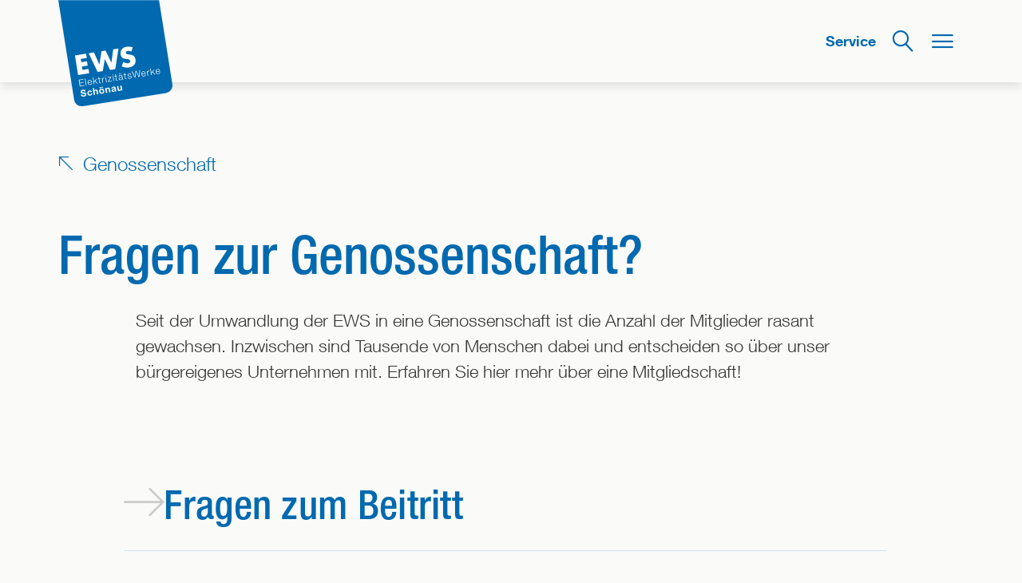

--- FILE ---
content_type: text/html;charset=UTF-8
request_url: https://www.ews-schoenau.de/ews/genossenschaft/fragen-zur-genossenschaft/
body_size: 16853
content:














	




<!DOCTYPE html>
<html lang="de">
<head>
	<meta charset="UTF-8">																		<title>Fragen und Antworten zur Genossenschaft | EWS Schönau</title>	<meta name="description" content="Hier finden Sie Fragen und Antworten zur Mitgliedschaft bei unserer Genossenschaft, zu Anteilen sowie den Chancen und Risiken einer Mitgliedschaft.">	<meta name="keywords" content="erbe,übertragung,anteile"><meta http-equiv="X-UA-Compatible" content="IE=edge"><meta name="viewport" content="width=device-width, initial-scale=1.0, maximum-scale=10">									<meta name="robots" content="index, follow">	<meta name="revisit-after" content="7 days"><link rel="canonical" href="https://www.ews-schoenau.de/ews/genossenschaft/fragen-zur-genossenschaft/"/>	<meta name="twitter:card" content="summary_large_image">		<meta property="og:url" content="https://www.ews-schoenau.de/ews/genossenschaft/fragen-zur-genossenschaft/">			<meta property="og:locale" content="de_DE">		<meta property="og:type" content="website">			<meta property="og:title" content="Fragen und Antworten zur Genossenschaft">		<meta property="og:description" content="Seit der Umwandlung der EWS in eine Genossenschaft ist die Anzahl der Mitglieder rasant gewachsen. Inzwischen sind Tausende von Menschen dabei und entscheiden so über unser bürgereigenes Unternehmen mit. Erfahren Sie hier mehr über eine Mitgliedschaft!">		<meta property="og:site_name" content="EWS Schönau">			<meta property="og:image" content="https://www.ews-schoenau.de/export/sites/ews/.resources/ews-logo.png">			<meta name="google-site-verification" content="7oV5uDbei8RtDQv8rA9Dxk-Dy9SkBWDyuGFgpVEpeh4"/><meta name="facebook-domain-verification" content="q7lvo8ewy94444362l7m29dw8vq7zm" />  <link rel="stylesheet" href="/assets/styles/styles-ews.css?v=01220019" type="text/css" media="all"/><link rel="apple-touch-icon" sizes="57x57" href="/assets/favicons/apple-touch-icon-57x57.png">
<link rel="apple-touch-icon" sizes="60x60" href="/assets/favicons/apple-touch-icon-60x60.png">
<link rel="apple-touch-icon" sizes="72x72" href="/assets/favicons/apple-touch-icon-72x72.png">
<link rel="apple-touch-icon" sizes="76x76" href="/assets/favicons/apple-touch-icon-76x76.png">
<link rel="apple-touch-icon" sizes="114x114" href="/assets/favicons/apple-touch-icon-114x114.png">
<link rel="apple-touch-icon" sizes="120x120" href="/assets/favicons/apple-touch-icon-120x120.png">
<link rel="apple-touch-icon" sizes="144x144" href="/assets/favicons/apple-touch-icon-144x144.png">
<link rel="apple-touch-icon" sizes="152x152" href="/assets/favicons/apple-touch-icon-152x152.png">
<link rel="apple-touch-icon" sizes="180x180" href="/assets/favicons/apple-touch-icon-180x180.png">
<link rel="icon" type="image/png" href="/assets/favicons/favicon-32x32.png" sizes="32x32">
<link rel="icon" type="image/png" href="/assets/favicons/favicon-194x194.png" sizes="194x194">
<link rel="icon" type="image/png" href="/assets/favicons/favicon-96x96.png" sizes="96x96">
<link rel="icon" type="image/png" href="/assets/favicons/android-chrome-192x192.png" sizes="192x192">
<link rel="icon" type="image/png" href="/assets/favicons/favicon-16x16.png" sizes="16x16">
<link rel="manifest" href="/assets/favicons/manifest.json">
<link rel="mask-icon" href="/assets/favicons/safari-pinned-tab.svg" color="#256baf">
<link rel="shortcut icon" href="/assets/favicons/ewsfav.ico" type="image/x-icon">
<meta name="msapplication-config" content="/assets/favicons/browserconfig.xml">
<meta name="msapplication-TileColor" content="#256baf">
<meta name="msapplication-TileImage" content="/assets/favicons/mstile-144x144.png?1">
<meta name="theme-color" content="#ffffff">

	
	<style>

		@media print {
			.header .topbar:after {
			 content: url(http://api.qrserver.com/v1/create-qr-code/?data=https://www.ews-schoenau.de/ews/genossenschaft/fragen-zur-genossenschaft/&size=150x150);
			}
		}


	</style>
</head>
<body class="body-fixed-top one-pager no-js " id="top" itemscope itemtype="http://schema.org/WebPage">


	<a class="sr-only" href="#skip-nav">Direkt zum Inhalt der Seite springen</a>

<div  id="HeaderContainer" >














	
    
    
    

    
        <div class="header" itemscope itemtype="http://schema.org/WPHeader">

            <header class="topbar ">
                <div class="container container-top-level">
                    <div class="logo" itemscope itemtype="https://schema.org/Organization">
                        
                            
                                
                                
                                    
                                    
                                        
                                        <a itemprop="url" href="/" class="top-desc" title="Zur Startseite">
                                            <img src="/export/sites/ews/.resources/ews-logo-fahne.svg" alt="EWS - Elektrizitätswerke Schönau">
                                        </a>
                                    
                                
                                <img itemprop="logo" src="/export/sites/ews/.resources/logo_140_b.svg" alt="EWS - Elektrizitätswerke Schönau" class="visible-print-block" />
                                
                            
                            
                        
                    </div>

                    
                        <nav class="navigation">
                            <button aria-controls="menu" class="show-menu menu-btn block"  aria-expanded="false" >
                                <span class="text">Menü</span>
                                <span class="svg-menu-hamburger"></span>
                            </button>
                            <button aria-controls="search" class="toggle-search  block" aria-expanded="false">
                                <span class="text">Suche</span>
                                <span class="svg-search"></span>
                            </button>
                            
                            
                                <div class="navigation__service-links">
                                    
                                    









	
		
	
	


	
	
	
	



                                    <a  href="/service/">
                                            Service
                                        
                                    </a>
                                
                                </div>
                            
                         </nav>
                    
                </div>
            </header>
            
                <nav class="navbar" id="menu" itemscope="itemscope" itemtype="http://schema.org/SiteNavigationElement" aria-hidden="true">
                    <div class="scroll-wrap">
                        <div class="levelnav">
                            <button class="back block" aria-hidden="true">
                                <span class="sr-only">Zur nächsthöheren Ebene wechseln</span>

                                <span class="svg-chevron-left"></span>
                            </button>
                            <button class="close-menu block" aria-hidden="true">
                                <span class="sr-only">Menü schließen</span>

                                <span class="svg-remove"></span>
                            </button>
                        </div>
                        
                            
                            














	<ul itemscope="itemscope" itemtype="http://schema.org/SiteNavigationElement"  aria-hidden="true">
		
			
			<li class="md-search">
				<a href="#search" class="toggle-search" aria-expanded="false" role="button">
					<span class="svg-search ios-visible" aria-hidden="true"></span>
					<span itemprop="name" class="ios-visible">Suche</span>
				</a>
			</li>
		
		
		
		
			
			
			
			
			
			
			
			
				
				
				
				
					<li>
							<a href="/" itemprop="url"><span itemprop="name">Startseite</span></a>
						</li>
				
			
		
			
			
			
			
			
			
			
			
				
				
				
				
					<li>
							<a href="/oekostrom/" itemprop="url"><span itemprop="name">Ökostrom</span></a>
						</li>
				
			
		
			
			
			
			
			
			
			
			
				
				
				
				
					<li>
							<a href="/waermepumpenstrom/" itemprop="url"><span itemprop="name">Wärmestrom</span></a>
						</li>
				
			
		
			
			
			
			
			
			
			
			
				
				
				
				
					<li>
							<a href="/autostrom/" itemprop="url"><span itemprop="name">Autostrom</span></a>
						</li>
				
			
		
			
			
			
			
			
			
			
			
				
				
				
				
					<li>
							<a href="/biogas/" itemprop="url"><span itemprop="name">Biogas</span></a>
						</li>
				
			
		
			
			
			
			
			
			
				
				
					
					
				
				
				
			
			
			
				
				
				
				
					<li class="has-child">
							<div class="top-desc">
								
								
								<button data-href="/energieloesungen/" itemprop="url">
									<span class="sr-only">Die nächste Ebene öffnen:</span>
									<span itemprop="name">Individuelle Energielösungen</span>
								</button>
								
							</div>
							














	<ul>
		
		
			<li class="headline">
				<a href="/energieloesungen/" itemprop="url">
										<span itemprop="name">Individuelle Energielösungen im Überblick</span>
									</a>
			</li>
		
		
		
			
			
			
			
			
			
			
			
				
				
				
				
					<li>
							<a href="/energieloesungen/mini-pv-anlagen-fuer-ihr-zuhause/" itemprop="url"><span itemprop="name">Mini-PV-Anlagen für Ihr Zuhause</span></a>
						</li>
				
			
		
			
			
			
			
			
			
			
			
				
				
				
				
					<li>
							<a href="/energieloesungen/pv-dachanlagen-fuer-ihr-zuhause/" itemprop="url"><span itemprop="name">PV-Dachanlagen für Ihr Zuhause</span></a>
						</li>
				
			
		
			
			
			
			
			
			
			
			
				
				
				
				
					<li>
							<a href="/energieloesungen/waermepumpen-beratung/" itemprop="url"><span itemprop="name">Wärmepumpen-Beratung</span></a>
						</li>
				
			
		
			
			
			
			
			
			
			
			
				
				
				
				
					<li>
							<a href="/energieloesungen/kontakt-energieloesungen/" itemprop="url"><span itemprop="name">Kontakt Energielösungen</span></a>
						</li>
				
			
		
	</ul>
	


						</li>
				
			
		
			
			
			
			
			
			
				
				
					
					
				
				
				
			
			
			
				
				
				
				
					<li class="has-child">
							<div class="top-desc">
								
								
								<button data-href="/angebote-fuer-gewerbekunden/" itemprop="url">
									<span class="sr-only">Die nächste Ebene öffnen:</span>
									<span itemprop="name">Gewerbekundenangebote</span>
								</button>
								
							</div>
							














	<ul>
		
		
			<li class="headline">
				<a href="/angebote-fuer-gewerbekunden/" itemprop="url">
										<span itemprop="name">Gewerbekundenangebote im Überblick</span>
									</a>
			</li>
		
		
		
			
			
			
			
			
			
			
			
				
				
				
				
					<li>
							<a href="/angebote-fuer-gewerbekunden/oekostrom-fuer-gewerbekunden/" itemprop="url"><span itemprop="name">Ökostrom für Gewerbekunden</span></a>
						</li>
				
			
		
			
			
			
			
			
			
			
			
				
				
				
				
					<li>
							<a href="/angebote-fuer-gewerbekunden/kooperationen/" itemprop="url"><span itemprop="name">Kooperationen</span></a>
						</li>
				
			
		
			
			
			
			
			
			
			
			
				
				
				
				
					<li>
							<a href="/angebote-fuer-gewerbekunden/referenzen/" itemprop="url"><span itemprop="name">Referenzen</span></a>
						</li>
				
			
		
			
			
			
			
			
			
			
			
				
				
				
				
					<li>
							<a href="/angebote-fuer-gewerbekunden/engagement-zeigen/" itemprop="url"><span itemprop="name">Engagement zeigen</span></a>
						</li>
				
			
		
			
			
			
			
			
			
			
			
				
				
				
				
					<li>
							<a href="/angebote-fuer-gewerbekunden/verbrauchsaenderung-anzeigen/" itemprop="url"><span itemprop="name">Verbrauchsänderung anzeigen</span></a>
						</li>
				
			
		
			
			
			
			
			
			
			
			
				
				
				
				
					<li>
							<a href="/angebote-fuer-gewerbekunden/kontakt-gewerbekunden/" itemprop="url"><span itemprop="name">Kontakt Gewerbekunden</span></a>
						</li>
				
			
		
	</ul>
	


						</li>
				
			
		
			
			
			
			
			
			
				
				
					
					
				
				
				
			
			
			
				
				
				
				
					<li class="has-child">
							<div class="top-desc">
								
								
								<button data-href="/service/" itemprop="url">
									<span class="sr-only">Die nächste Ebene öffnen:</span>
									<span itemprop="name">Service</span>
								</button>
								
							</div>
							














	<ul>
		
		
			<li class="headline">
				<a href="/service/" itemprop="url">
										<span itemprop="name">Service im Überblick</span>
									</a>
			</li>
		
		
		
			
			
			
			
			
			
				
				
					
					
				
				
				
			
			
			
				
				
				
				
					<li class="has-child">
							<div class="top-desc">
								
								
								<button data-href="/service/online-formulare/" itemprop="url">
									<span class="sr-only">Die nächste Ebene öffnen:</span>
									<span itemprop="name">Online-Formulare</span>
								</button>
								
							</div>
							














	<ul>
		
		
			<li class="headline">
				<a href="/service/online-formulare/" itemprop="url">
										<span itemprop="name">Online-Formulare im Überblick</span>
									</a>
			</li>
		
		
		
			
			
			
			
			
			
			
			
				
				
				
				
					<li>
							<a href="/service/online-formulare/bankverbindung-aendern/#js-form-layer" itemprop="url"><span itemprop="name">Bankverbindung ändern</span></a>
						</li>
				
			
		
			
			
			
			
			
			
			
			
				
				
				
				
					<li>
							<a href="/service/online-formulare/umzug-melden/#js-form-layer" itemprop="url"><span itemprop="name">Umzug melden</span></a>
						</li>
				
			
		
			
			
			
			
			
			
			
			
				
				
				
				
					<li>
							<a href="/service/online-formulare/monatlichen-abschlag-aendern/#js-form-layer" itemprop="url"><span itemprop="name">Abschlag ändern</span></a>
						</li>
				
			
		
			
			
			
			
			
			
			
			
				
				
				
				
					<li>
							<a href="/service/online-formulare/zaehlerstand-uebermitteln/#js-form-layer" itemprop="url"><span itemprop="name">Zählerstand übermitteln</span></a>
						</li>
				
			
		
			
			
			
			
			
			
			
			
				
				
				
				
					<li>
							<a href="/service/online-formulare/liefervertrag-kuendigen/#js-form-layer" itemprop="url"><span itemprop="name">Vertrag kündigen</span></a>
						</li>
				
			
		
			
			
			
			
			
			
			
			
				
				
				
				
					<li>
							<a href="/service/online-formulare/zum-ews-newsletter-anmelden/#js-form-layer" itemprop="url"><span itemprop="name">EWS-Newsletter abonnieren</span></a>
						</li>
				
			
		
			
			
			
			
			
			
			
			
				
				
				
				
					<li>
							<a href="/service/online-formulare/energiewende-magazin-zusenden-lassen/#js-form-layer" itemprop="url"><span itemprop="name">Energiewende-Magazin abonnieren</span></a>
						</li>
				
			
		
			
			
			
			
			
			
			
			
				
				
				
				
					<li>
							<a href="/service/online-formulare/unternehmen-vorstellen/#js-form-layer" itemprop="url"><span itemprop="name">Unternehmen vorstellen</span></a>
						</li>
				
			
		
			
			
			
			
			
			
			
			
				
				
				
				
					<li>
							<a href="/service/online-formulare/aufkleber-bestellen/#js-form-layer" itemprop="url"><span itemprop="name">Aufkleber bestellen</span></a>
						</li>
				
			
		
			
			
			
			
			
			
			
			
				
				
				
				
					<li>
							<a href="/service/online-formulare/strommessgeraet-bestellen/#js-form-layer" itemprop="url"><span itemprop="name">Strommessgerät bestellen</span></a>
						</li>
				
			
		
			
			
			
			
			
			
			
			
				
				
				
				
					<li>
							<a href="/service/online-formulare/kontakt-aufnehmen/#js-form-layer" itemprop="url"><span itemprop="name">Kontakt aufnehmen</span></a>
						</li>
				
			
		
			
			
			
			
			
			
			
			
				
				
				
				
					<li>
							<a href="/service/online-formulare/zum-ews-newsletter-fuer-gewerbekunden-anmelden/#js-form-layer" itemprop="url"><span itemprop="name">EWS-Newsletter für Gewerbekunden abonnieren</span></a>
						</li>
				
			
		
			
			
			
			
			
			
			
			
				
				
				
				
					<li>
							<a href="/service/online-formulare/zum-ews-newsletter-anmelden-ft/#js-form-layer" itemprop="url"><span itemprop="name">EWS-Newsletter abonnieren</span></a>
						</li>
				
			
		
	</ul>
	


						</li>
				
			
		
			
			
			
			
			
			
				
				
					
					
				
				
				
			
			
			
				
				
				
				
					<li class="has-child">
							<div class="top-desc">
								
								
								<button data-href="/service/fragen-und-antworten/" itemprop="url">
									<span class="sr-only">Die nächste Ebene öffnen:</span>
									<span itemprop="name">Fragen und Antworten</span>
								</button>
								
							</div>
							














	<ul>
		
		
			<li class="headline">
				<a href="/service/fragen-und-antworten/" itemprop="url">
										<span itemprop="name">Fragen und Antworten im Überblick</span>
									</a>
			</li>
		
		
		
			
			
			
			
			
			
			
			
				
				
				
				
					<li>
							<a href="/service/fragen-und-antworten/fragen-und-antworten-oekostrom/" itemprop="url"><span itemprop="name">Fragen zum Ökostrom?</span></a>
						</li>
				
			
		
			
			
			
			
			
			
			
			
				
				
				
				
					<li>
							<a href="/service/fragen-und-antworten/fragen-und-antworten-autostrom/" itemprop="url"><span itemprop="name">Fragen zum Autostrom?</span></a>
						</li>
				
			
		
			
			
			
			
			
			
			
			
				
				
				
				
					<li>
							<a href="/service/fragen-und-antworten/fragen-und-antworten-waermepumpenstrom/" itemprop="url"><span itemprop="name">Fragen zum Wärmestrom?</span></a>
						</li>
				
			
		
			
			
			
			
			
			
			
			
				
				
				
				
					<li>
							<a href="/service/fragen-und-antworten/fragen-und-antworten-paragraph-14a/" itemprop="url"><span itemprop="name">Fragen zum § 14a EnWg?</span></a>
						</li>
				
			
		
			
			
			
			
			
			
			
			
				
				
				
				
					<li>
							<a href="/service/fragen-und-antworten/fragen-und-antworten-biogas/" itemprop="url"><span itemprop="name">Fragen zum Biogas?</span></a>
						</li>
				
			
		
			
			
			
			
			
			
			
			
				
				
				
				
					<li>
							<a href="/service/fragen-und-antworten/fragen-und-antworten-foerderprogramm/" itemprop="url"><span itemprop="name">Fragen zum Förderprogramm?</span></a>
						</li>
				
			
		
			
			
			
			
			
			
			
			
				
				
				
				
					<li>
							<a href="/service/fragen-und-antworten/fragen-und-antworten-genossenschaft/" itemprop="url"><span itemprop="name">Fragen zur Genossenschaft?</span></a>
						</li>
				
			
		
			
			
			
			
			
			
			
			
				
				
				
				
					<li>
							<a href="/service/fragen-und-antworten/fragen-und-antworten-photovoltaik/" itemprop="url"><span itemprop="name">Fragen zur Photovoltaik?</span></a>
						</li>
				
			
		
			
			
			
			
			
			
			
			
				
				
				
				
					<li>
							<a href="/service/fragen-und-antworten/fragen-und-antworten-nahwaerme/" itemprop="url"><span itemprop="name">Fragen zur Nahwärme?</span></a>
						</li>
				
			
		
			
			
			
			
			
			
			
			
				
				
				
				
					<li>
							<a href="/service/fragen-und-antworten/fragen-und-antworten-windenergie/" itemprop="url"><span itemprop="name">Fragen zur Windenergie?</span></a>
						</li>
				
			
		
	</ul>
	


						</li>
				
			
		
			
			
			
			
			
			
			
			
				
				
				
				
					<li>
							<a href="/service/downloads/" itemprop="url"><span itemprop="name">Downloads</span></a>
						</li>
				
			
		
			
			
			
			
			
			
			
			
				
				
				
				
					<li>
							<a href="/service/energieberatungs-hotline/" itemprop="url"><span itemprop="name">Energieberatungs-Hotline</span></a>
						</li>
				
			
		
			
			
			
			
			
			
			
			
				
				
				
				
					<li>
							<a href="/service/informationen-grund-und-ersatzversorgung/" itemprop="url"><span itemprop="name">Grund- und Ersatzversorgung</span></a>
						</li>
				
			
		
			
			
			
			
			
			
			
			
				
				
				
				
					<li>
							<a href="/service/store-freiburg/" itemprop="url"><span itemprop="name">EWS-Store</span></a>
						</li>
				
			
		
			
			
			
			
			
			
			
			
				
				
				
				
					<li>
							<a href="/service/kontakt-aufnehmen/" itemprop="url"><span itemprop="name">Kontakt aufnehmen</span></a>
						</li>
				
			
		
	</ul>
	


						</li>
				
			
		
			
			
			
			
			
			
				
				
					
					
				
				
				
			
			
			
				
				
				
				
					<li class="has-child">
							<div class="top-desc">
								
								
								<button data-href="/unser-foerderprogramm/" itemprop="url">
									<span class="sr-only">Die nächste Ebene öffnen:</span>
									<span itemprop="name">Unser Förderprogramm</span>
								</button>
								
							</div>
							














	<ul>
		
		
			<li class="headline">
				<a href="/unser-foerderprogramm/" itemprop="url">
										<span itemprop="name">Unser Förderprogramm im Überblick</span>
									</a>
			</li>
		
		
		
			
			
			
			
			
			
			
			
				
				
				
				
					<li>
							<a href="/unser-foerderprogramm/projektfoerderung/" itemprop="url"><span itemprop="name">Projektförderung</span></a>
						</li>
				
			
		
			
			
			
			
			
			
			
			
				
				
				
				
					<li>
							<a href="/unser-foerderprogramm/anlagenfoerderung/" itemprop="url"><span itemprop="name">Anlagenförderung</span></a>
						</li>
				
			
		
			
			
			
			
			
			
			
			
				
				
				
				
					<li>
							<a href="/unser-foerderprogramm/studienfoerderung/" itemprop="url"><span itemprop="name">Studienförderung</span></a>
						</li>
				
			
		
			
			
			
			
			
			
			
			
				
				
				
				
					<li>
							<a href="/unser-foerderprogramm/kontakt-foerderprogramm/" itemprop="url"><span itemprop="name">Kontakt Förderprogramm</span></a>
						</li>
				
			
		
	</ul>
	


						</li>
				
			
		
			
			
			
			
			
			
				
				
					
					
				
				
				
			
			
			
				
				
				
				
					<li class="has-child">
							<div class="top-desc">
								
								
								<button data-href="/energiewende-magazin/" itemprop="url">
									<span class="sr-only">Die nächste Ebene öffnen:</span>
									<span itemprop="name">Energiewende-Magazin</span>
								</button>
								
							</div>
							














	<ul>
		
		
			<li class="headline">
				<a href="/energiewende-magazin/" itemprop="url">
										<span itemprop="name">Energiewende-Magazin im Überblick</span>
									</a>
			</li>
		
		
		
			
			
			
			
			
			
			
			
				
				
				
				
					<li>
							<a href="/energiewende-magazin/zugespitzt/" itemprop="url"><span itemprop="name">Zugespitzt</span></a>
						</li>
				
			
		
			
			
			
			
			
			
			
			
				
				
				
				
					<li>
							<a href="/energiewende-magazin/zum-glueck/" itemprop="url"><span itemprop="name">Zum Glück</span></a>
						</li>
				
			
		
			
			
			
			
			
			
			
			
				
				
				
				
					<li>
							<a href="/energiewende-magazin/zur-sache/" itemprop="url"><span itemprop="name">Zur Sache</span></a>
						</li>
				
			
		
			
			
			
			
			
			
			
			
				
				
				
				
					<li>
							<a href="/energiewende-magazin/zur-ews/" itemprop="url"><span itemprop="name">Zur EWS</span></a>
						</li>
				
			
		
			
			
			
			
			
			
				
				
					
					
				
				
				
			
			
			
				
				
				
				
					<li class="has-child">
							<div class="top-desc">
								
								
								<button data-href="/energiewende-magazin/themenhefte/" itemprop="url">
									<span class="sr-only">Die nächste Ebene öffnen:</span>
									<span itemprop="name">Themenhefte</span>
								</button>
								
							</div>
							














	<ul>
		
		
			<li class="headline">
				<a href="/energiewende-magazin/themenhefte/" itemprop="url">
										<span itemprop="name">Themenhefte im Überblick</span>
									</a>
			</li>
		
		
		
			
			
			
			
			
			
			
			
				
				
				
				
					<li>
							<a href="/energiewende-magazin/themenhefte/thema-kohlenstoffsenken/" itemprop="url"><span itemprop="name">Kohlenstoffsenken</span></a>
						</li>
				
			
		
			
			
			
			
			
			
			
			
				
				
				
				
					<li>
							<a href="/energiewende-magazin/themenhefte/thema-kipppunkte/" itemprop="url"><span itemprop="name">Kipppunkte</span></a>
						</li>
				
			
		
			
			
			
			
			
			
			
			
				
				
				
				
					<li>
							<a href="/energiewende-magazin/themenhefte/thema-zeit-zu-handeln/" itemprop="url"><span itemprop="name">Zeit zu handeln</span></a>
						</li>
				
			
		
			
			
			
			
			
			
			
			
				
				
				
				
					<li>
							<a href="/energiewende-magazin/themenhefte/thema-buergerenergie/" itemprop="url"><span itemprop="name">Bürgerenergie</span></a>
						</li>
				
			
		
			
			
			
			
			
			
			
			
				
				
				
				
					<li>
							<a href="/energiewende-magazin/themenhefte/renewable-energy-cooperatives/" itemprop="url"><span itemprop="name">Renewable Energy Cooperatives</span></a>
						</li>
				
			
		
			
			
			
			
			
			
			
			
				
				
				
				
					<li>
							<a href="/energiewende-magazin/themenhefte/thema-fluchtgrund-klimawandel/" itemprop="url"><span itemprop="name">Fluchtgrund Klimawandel</span></a>
						</li>
				
			
		
			
			
			
			
			
			
			
			
				
				
				
				
					<li>
							<a href="/energiewende-magazin/themenhefte/thema-schoenauer-stromrebellen/" itemprop="url"><span itemprop="name">Schönauer Stromrebellen</span></a>
						</li>
				
			
		
			
			
			
			
			
			
			
			
				
				
				
				
					<li>
							<a href="/energiewende-magazin/themenhefte/thema-geschichte-der-ews/" itemprop="url"><span itemprop="name">Geschichte der EWS</span></a>
						</li>
				
			
		
			
			
			
			
			
			
			
			
				
				
				
				
					<li>
							<a href="/energiewende-magazin/themenhefte/thema-stromseminar-2025/" itemprop="url"><span itemprop="name">Stromseminar 2025</span></a>
						</li>
				
			
		
			
			
			
			
			
			
			
			
				
				
				
				
					<li>
							<a href="/energiewende-magazin/themenhefte/thema-weitere-stromseminare/" itemprop="url"><span itemprop="name">Stromseminare 2015 bis 2024</span></a>
						</li>
				
			
		
	</ul>
	


						</li>
				
			
		
			
			
			
			
			
			
			
			
				
				
				
				
					<li>
							<a href="/energiewende-magazin/print-magazin-abonnieren/" itemprop="url"><span itemprop="name">Print-Magazin abonnieren</span></a>
						</li>
				
			
		
	</ul>
	


						</li>
				
			
		
			
			
			
			
			
			
				
				
					
					
				
				
				
			
			
			
				
				
				
				
					<li class="has-child">
							<div class="top-desc">
								
								
								<button data-href="/ews/" itemprop="url">
									<span class="sr-only">Die nächste Ebene öffnen:</span>
									<span itemprop="name">Die EWS</span>
								</button>
								
							</div>
							














	<ul>
		
		
			<li class="headline">
				<a href="/ews/" itemprop="url">
										<span itemprop="name">Die EWS im Überblick</span>
									</a>
			</li>
		
		
		
			
			
			
			
			
			
			
			
				
				
				
				
					<li>
							<a href="/ews/geschichte/" itemprop="url"><span itemprop="name">Geschichte</span></a>
						</li>
				
			
		
			
			
			
			
			
			
			
			
				
				
				
				
					<li>
							<a href="/ews/ueber-die-ews/" itemprop="url"><span itemprop="name">Über die EWS</span></a>
						</li>
				
			
		
			
			
			
			
			
			
			
			
				
				
				
				
					<li>
							<a href="/ews/struktur/" itemprop="url"><span itemprop="name">Struktur</span></a>
						</li>
				
			
		
			
			
			
			
			
			
			
			
				
				
				
				
					<li>
							<a href="/ews/presse/" itemprop="url"><span itemprop="name">Presse</span></a>
						</li>
				
			
		
			
			
			
			
			
			
			
			
				
				
				
				
					<li>
							<a href="/ews/jobs-und-karriere/" itemprop="url"><span itemprop="name">Jobs und Karriere</span></a>
						</li>
				
			
		
			
			
			
			
			
			
			
			
				
				
				
				
					<li>
							<a href="/ews/veranstaltungen-und-termine/" itemprop="url"><span itemprop="name">Veranstaltungen und Termine</span></a>
						</li>
				
			
		
			
			
			
			
			
			
			
			
				
				
				
				
					<li>
							<a href="/ews/kampagnen/" itemprop="url"><span itemprop="name">Kampagnen</span></a>
						</li>
				
			
		
			
			
			
			
			
			
			
			
				
				
				
				
					<li>
							<a href="/ews/ews-newsletter/" itemprop="url"><span itemprop="name">EWS-Newsletter</span></a>
						</li>
				
			
		
			
			
			
			
			
			
			
			
				
				
				
				
					<li>
							<a href="/ews/kontakt-zum-unternehmen/" itemprop="url"><span itemprop="name">Kontakt zum Unternehmen</span></a>
						</li>
				
			
		
			
			
			
			
			
			
				
				
					
					
						
					
				
				
					
				
				
			
			
			
				
				
					
				
				
				
			
		
			
			
			
			
			
			
				
				
					
					
						
					
				
				
					
				
				
			
			
			
				
				
					
				
				
				
			
		
			
			
			
			
			
			
				
				
					
					
						
					
				
				
					
				
				
			
			
			
				
				
					
				
				
				
			
		
	</ul>
	
		<li class="has-child push-up">
							<div class="top-desc">
								
								
								<button data-href="/ews/genossenschaft/" itemprop="url">
									<span class="sr-only">Die nächste Ebene öffnen:</span>
									<span itemprop="name">Genossenschaft</span>
								</button>
								
							</div>
							














	<ul>
		
		
			<li class="headline">
				<a href="/ews/genossenschaft/" itemprop="url">
										<span itemprop="name">Genossenschaft im Überblick</span>
									</a>
			</li>
		
		
		
			
			
			
			
			
			
			
			
				
				
				
				
					<li>
							<a href="/ews/genossenschaft/genossenschaftsmitglied-werden/" itemprop="url"><span itemprop="name">Genossenschaftsmitglied werden</span></a>
						</li>
				
			
		
			
			
			
			
			
			
			
			
				
				
				
				
					<li>
							<a href="/ews/genossenschaft/informationen-fuer-mitglieder/" itemprop="url"><span itemprop="name">Infos für Mitglieder</span></a>
						</li>
				
			
		
			
			
			
			
			
			
			
			
				
				
				
				
					<li>
							<a href="/ews/genossenschaft/fragen-zur-genossenschaft/" itemprop="url"><span itemprop="name">Fragen zur Genossenschaft</span></a>
						</li>
				
			
		
			
			
			
			
			
			
			
			
				
				
				
				
					<li>
							<a href="/ews/genossenschaft/generalversammlung/" itemprop="url"><span itemprop="name">Generalversammlung</span></a>
						</li>
				
			
		
			
			
			
			
			
			
			
			
				
				
				
				
					<li>
							<a href="/ews/genossenschaft/wir-ueber-uns/" itemprop="url"><span itemprop="name">Wir über uns</span></a>
						</li>
				
			
		
			
			
			
			
			
			
			
			
				
				
				
				
					<li>
							<a href="/ews/genossenschaft/satzung/" itemprop="url"><span itemprop="name">Satzung</span></a>
						</li>
				
			
		
			
			
			
			
			
			
			
			
				
				
				
				
					<li>
							<a href="/ews/genossenschaft/geschaeftsberichte/" itemprop="url"><span itemprop="name">Geschäftsberichte</span></a>
						</li>
				
			
		
			
			
			
			
			
			
			
			
				
				
				
				
					<li>
							<a href="/ews/genossenschaft/kontakt-zur-genossenschaft/" itemprop="url"><span itemprop="name">Kontakt zur Genossenschaft</span></a>
						</li>
				
			
		
	</ul>
	


						</li>
						<li class="has-child push-up">
							<div class="top-desc">
								
								
								<button data-href="/ews/strom-und-gasnetze/" itemprop="url">
									<span class="sr-only">Die nächste Ebene öffnen:</span>
									<span itemprop="name">Strom- und Gasnetze</span>
								</button>
								
							</div>
							














	<ul>
		
		
			<li class="headline">
				<a href="/ews/strom-und-gasnetze/" itemprop="url">
										<span itemprop="name">Strom- und Gasnetze im Überblick</span>
									</a>
			</li>
		
		
		
			
			
			
			
			
			
				
				
					
					
				
				
				
			
			
			
				
				
				
				
					<li class="has-child">
							<div class="top-desc">
								
								
								<button data-href="/ews/strom-und-gasnetze/stromnetze/" itemprop="url">
									<span class="sr-only">Die nächste Ebene öffnen:</span>
									<span itemprop="name">Stromnetze</span>
								</button>
								
							</div>
							














	<ul>
		
		
			<li class="headline">
				<a href="/ews/strom-und-gasnetze/stromnetze/" itemprop="url">
										<span itemprop="name">Stromnetze im Überblick</span>
									</a>
			</li>
		
		
		
			
			
			
			
			
			
			
			
				
				
				
				
					<li>
							<a href="/ews/strom-und-gasnetze/stromnetze/netzanschluss-strom/" itemprop="url"><span itemprop="name">Netzanschluss Strom</span></a>
						</li>
				
			
		
			
			
			
			
			
			
			
			
				
				
				
				
					<li>
							<a href="/ews/strom-und-gasnetze/stromnetze/netzzugang-strom/" itemprop="url"><span itemprop="name">Netzzugang Strom</span></a>
						</li>
				
			
		
			
			
			
			
			
			
			
			
				
				
				
				
					<li>
							<a href="/ews/strom-und-gasnetze/stromnetze/netzkarten/" itemprop="url"><span itemprop="name">Netzkarten</span></a>
						</li>
				
			
		
			
			
			
			
			
			
			
			
				
				
				
				
					<li>
							<a href="/ews/strom-und-gasnetze/stromnetze/dokumente-stromnetze/" itemprop="url"><span itemprop="name">Dokumente Stromnetze</span></a>
						</li>
				
			
		
			
			
			
			
			
			
			
			
				
				
				
				
					<li>
							<a href="/ews/strom-und-gasnetze/stromnetze/ews-als-grundversorger-strom/" itemprop="url"><span itemprop="name">EWS als Grundversorger Strom</span></a>
						</li>
				
			
		
			
			
			
			
			
			
			
			
				
				
				
				
					<li>
							<a href="/ews/strom-und-gasnetze/stromnetze/gesetze-und-verordnungen/" itemprop="url"><span itemprop="name">Gesetze und Verordnungen</span></a>
						</li>
				
			
		
	</ul>
	


						</li>
				
			
		
			
			
			
			
			
			
				
				
					
					
				
				
				
			
			
			
				
				
				
				
					<li class="has-child">
							<div class="top-desc">
								
								
								<button data-href="/ews/strom-und-gasnetze/gasnetze/" itemprop="url">
									<span class="sr-only">Die nächste Ebene öffnen:</span>
									<span itemprop="name">Gasnetze</span>
								</button>
								
							</div>
							














	<ul>
		
		
			<li class="headline">
				<a href="/ews/strom-und-gasnetze/gasnetze/" itemprop="url">
										<span itemprop="name">Gasnetze im Überblick</span>
									</a>
			</li>
		
		
		
			
			
			
			
			
			
			
			
				
				
				
				
					<li>
							<a href="/ews/strom-und-gasnetze/gasnetze/netzanschluss-gas/" itemprop="url"><span itemprop="name">Netzanschluss Gas</span></a>
						</li>
				
			
		
			
			
			
			
			
			
			
			
				
				
				
				
					<li>
							<a href="/ews/strom-und-gasnetze/gasnetze/netzzugang-gas/" itemprop="url"><span itemprop="name">Netzzugang Gas</span></a>
						</li>
				
			
		
			
			
			
			
			
			
			
			
				
				
				
				
					<li>
							<a href="/ews/strom-und-gasnetze/gasnetze/dokumente-gasnetze/" itemprop="url"><span itemprop="name">Dokumente Gasnetze</span></a>
						</li>
				
			
		
			
			
			
			
			
			
			
			
				
				
				
				
					<li>
							<a href="/ews/strom-und-gasnetze/gasnetze/ews-als-grundversorger-gas/" itemprop="url"><span itemprop="name">EWS als Grundversorger Gas</span></a>
						</li>
				
			
		
			
			
			
			
			
			
			
			
				
				
				
				
					<li>
							<a href="/ews/strom-und-gasnetze/gasnetze/netzkarten/" itemprop="url"><span itemprop="name">Netzkarten</span></a>
						</li>
				
			
		
	</ul>
	


						</li>
				
			
		
			
			
			
			
			
			
			
			
				
				
				
				
					<li>
							<a href="/ews/strom-und-gasnetze/kontakt-zur-ews-netze-gmbh-strom-und-gasnetze/" itemprop="url"><span itemprop="name">Kontakt zur EWS Netze GmbH</span></a>
						</li>
				
			
		
	</ul>
	


						</li>
						<li class="has-child push-up">
							<div class="top-desc">
								
								
								<button data-href="/ews/waerme-und-stromerzeugung/" itemprop="url">
									<span class="sr-only">Die nächste Ebene öffnen:</span>
									<span itemprop="name">Wärme- und Stromerzeugung</span>
								</button>
								
							</div>
							














	<ul>
		
		
			<li class="headline">
				<a href="/ews/waerme-und-stromerzeugung/" itemprop="url">
										<span itemprop="name">Wärme- und Stromerzeugung im Überblick</span>
									</a>
			</li>
		
		
		
			
			
			
			
			
			
				
				
					
					
				
				
				
			
			
			
				
				
				
				
					<li class="has-child">
							<div class="top-desc">
								
								
								<button data-href="/ews/waerme-und-stromerzeugung/photovoltaik/" itemprop="url">
									<span class="sr-only">Die nächste Ebene öffnen:</span>
									<span itemprop="name">Photovoltaik</span>
								</button>
								
							</div>
							














	<ul>
		
		
			<li class="headline">
				<a href="/ews/waerme-und-stromerzeugung/photovoltaik/" itemprop="url">
										<span itemprop="name">Photovoltaik im Überblick</span>
									</a>
			</li>
		
		
		
			
			
			
			
			
			
			
			
				
				
				
				
					<li>
							<a href="/ews/waerme-und-stromerzeugung/photovoltaik/warum-photovoltaik/" itemprop="url"><span itemprop="name">Warum Photovoltaik?</span></a>
						</li>
				
			
		
			
			
			
			
			
			
				
				
					
					
				
				
				
			
			
			
				
				
				
				
					<li class="has-child">
							<div class="top-desc">
								
								
								<button data-href="/ews/waerme-und-stromerzeugung/photovoltaik/photovoltaik-referenzprojekte/" itemprop="url">
									<span class="sr-only">Die nächste Ebene öffnen:</span>
									<span itemprop="name">Referenzprojekte</span>
								</button>
								
							</div>
							














	<ul>
		
		
			<li class="headline">
				<a href="/ews/waerme-und-stromerzeugung/photovoltaik/photovoltaik-referenzprojekte/" itemprop="url">
										<span itemprop="name">Referenzprojekte im Überblick</span>
									</a>
			</li>
		
		
		
			
			
			
			
			
			
			
			
				
				
				
				
					<li>
							<a href="/ews/waerme-und-stromerzeugung/photovoltaik/photovoltaik-referenzprojekte/solarpark-moerzenbrunnen/" itemprop="url"><span itemprop="name">Solarpark Mörzenbrunnen</span></a>
						</li>
				
			
		
			
			
			
			
			
			
			
			
				
				
				
				
					<li>
							<a href="/ews/waerme-und-stromerzeugung/photovoltaik/photovoltaik-referenzprojekte/solarpark-lauenbrueck/" itemprop="url"><span itemprop="name">Solarpark Lauenbrück</span></a>
						</li>
				
			
		
			
			
			
			
			
			
			
			
				
				
				
				
					<li>
							<a href="/ews/waerme-und-stromerzeugung/photovoltaik/photovoltaik-referenzprojekte/solarpark-froehnd/" itemprop="url"><span itemprop="name">Solarpark Fröhnd</span></a>
						</li>
				
			
		
			
			
			
			
			
			
			
			
				
				
				
				
					<li>
							<a href="/ews/waerme-und-stromerzeugung/photovoltaik/photovoltaik-referenzprojekte/solarpark-doeggingen-2/" itemprop="url"><span itemprop="name">Solarpark Döggingen 2</span></a>
						</li>
				
			
		
			
			
			
			
			
			
			
			
				
				
				
				
					<li>
							<a href="/ews/waerme-und-stromerzeugung/photovoltaik/photovoltaik-referenzprojekte/solarpark-doeggingen-1/" itemprop="url"><span itemprop="name">Solarpark Döggingen 1</span></a>
						</li>
				
			
		
			
			
			
			
			
			
			
			
				
				
				
				
					<li>
							<a href="/ews/waerme-und-stromerzeugung/photovoltaik/photovoltaik-referenzprojekte/solarpark-herten/" itemprop="url"><span itemprop="name">Solarpark Herten</span></a>
						</li>
				
			
		
	</ul>
	


						</li>
				
			
		
			
			
			
			
			
			
			
			
				
				
				
				
					<li>
							<a href="/ews/waerme-und-stromerzeugung/photovoltaik/solarflaechen-gesucht/" itemprop="url"><span itemprop="name">Solarflächen gesucht</span></a>
						</li>
				
			
		
			
			
			
			
			
			
			
			
				
				
				
				
					<li>
							<a href="/ews/waerme-und-stromerzeugung/photovoltaik/fragen-zur-photovoltaik/" itemprop="url"><span itemprop="name">Fragen zur Photovoltaik?</span></a>
						</li>
				
			
		
			
			
			
			
			
			
			
			
				
				
				
				
					<li>
							<a href="/ews/waerme-und-stromerzeugung/photovoltaik/kontakt-photovoltaik/" itemprop="url"><span itemprop="name">Kontakt Photovoltaik</span></a>
						</li>
				
			
		
	</ul>
	


						</li>
				
			
		
			
			
			
			
			
			
				
				
					
					
				
				
				
			
			
			
				
				
				
				
					<li class="has-child">
							<div class="top-desc">
								
								
								<button data-href="/ews/waerme-und-stromerzeugung/nahwaerme/" itemprop="url">
									<span class="sr-only">Die nächste Ebene öffnen:</span>
									<span itemprop="name">Nahwärme</span>
								</button>
								
							</div>
							














	<ul>
		
		
			<li class="headline">
				<a href="/ews/waerme-und-stromerzeugung/nahwaerme/" itemprop="url">
										<span itemprop="name">Nahwärme im Überblick</span>
									</a>
			</li>
		
		
		
			
			
			
			
			
			
			
			
				
				
				
				
					<li>
							<a href="/ews/waerme-und-stromerzeugung/nahwaerme/warum-nahwaerme/" itemprop="url"><span itemprop="name">Warum Nahwärme?</span></a>
						</li>
				
			
		
			
			
			
			
			
			
			
			
				
				
				
				
					<li>
							<a href="/ews/waerme-und-stromerzeugung/nahwaerme/ihr-nahwaerme-hausanschluss/" itemprop="url"><span itemprop="name">Ihr Nahwärme-Hausanschluss</span></a>
						</li>
				
			
		
			
			
			
			
			
			
				
				
					
					
				
				
				
			
			
			
				
				
				
				
					<li class="has-child">
							<div class="top-desc">
								
								
								<button data-href="/ews/waerme-und-stromerzeugung/nahwaerme/unsere-waermenetze/" itemprop="url">
									<span class="sr-only">Die nächste Ebene öffnen:</span>
									<span itemprop="name">Unsere Wärmenetze</span>
								</button>
								
							</div>
							














	<ul>
		
		
			<li class="headline">
				<a href="/ews/waerme-und-stromerzeugung/nahwaerme/unsere-waermenetze/" itemprop="url">
										<span itemprop="name">Unsere Wärmenetze im Überblick</span>
									</a>
			</li>
		
		
		
			
			
			
			
			
			
			
			
				
				
				
				
					<li>
							<a href="/ews/waerme-und-stromerzeugung/nahwaerme/unsere-waermenetze/zell-im-wiesental/" itemprop="url"><span itemprop="name">Wärmenetz Zell im Wiesental</span></a>
						</li>
				
			
		
			
			
			
			
			
			
			
			
				
				
				
				
					<li>
							<a href="/ews/waerme-und-stromerzeugung/nahwaerme/unsere-waermenetze/steinen/" itemprop="url"><span itemprop="name">Wärmenetz Steinen</span></a>
						</li>
				
			
		
			
			
			
			
			
			
			
			
				
				
				
				
					<li>
							<a href="/ews/waerme-und-stromerzeugung/nahwaerme/unsere-waermenetze/schoenau/" itemprop="url"><span itemprop="name">Wärmenetz Schönau</span></a>
						</li>
				
			
		
			
			
			
			
			
			
			
			
				
				
				
				
					<li>
							<a href="/ews/waerme-und-stromerzeugung/nahwaerme/unsere-waermenetze/tennental/" itemprop="url"><span itemprop="name">Wärmenetz Tennental</span></a>
						</li>
				
			
		
			
			
			
			
			
			
			
			
				
				
				
				
					<li>
							<a href="/ews/waerme-und-stromerzeugung/nahwaerme/unsere-waermenetze/tegernau/" itemprop="url"><span itemprop="name">Wärmenetz Tegernau</span></a>
						</li>
				
			
		
			
			
			
			
			
			
			
			
				
				
				
				
					<li>
							<a href="/ews/waerme-und-stromerzeugung/nahwaerme/unsere-waermenetze/" itemprop="url"><span itemprop="name">Unsere Wärmenetze</span></a>
						</li>
				
			
		
	</ul>
	


						</li>
				
			
		
			
			
			
			
			
			
			
			
				
				
				
				
					<li>
							<a href="/ews/waerme-und-stromerzeugung/nahwaerme/nahwaerme-dienstleistungen/" itemprop="url"><span itemprop="name">Nahwärme-Dienstleistungen</span></a>
						</li>
				
			
		
			
			
			
			
			
			
			
			
				
				
				
				
					<li>
							<a href="/ews/waerme-und-stromerzeugung/nahwaerme/fragen-und-antworten/" itemprop="url"><span itemprop="name">Fragen und Antworten</span></a>
						</li>
				
			
		
			
			
			
			
			
			
			
			
				
				
				
				
					<li>
							<a href="/ews/waerme-und-stromerzeugung/nahwaerme/nahwaerme-downloads/" itemprop="url"><span itemprop="name">Downloads</span></a>
						</li>
				
			
		
			
			
			
			
			
			
			
			
				
				
				
				
					<li>
							<a href="/ews/waerme-und-stromerzeugung/nahwaerme/nahwaerme-pressemeldungen/" itemprop="url"><span itemprop="name">Pressemeldungen</span></a>
						</li>
				
			
		
			
			
			
			
			
			
			
			
				
				
				
				
					<li>
							<a href="/ews/waerme-und-stromerzeugung/nahwaerme/kontakt/" itemprop="url"><span itemprop="name">Kontakt Nahwärme</span></a>
						</li>
				
			
		
	</ul>
	


						</li>
				
			
		
			
			
			
			
			
			
				
				
					
					
				
				
				
			
			
			
				
				
				
				
					<li class="has-child">
							<div class="top-desc">
								
								
								<button data-href="/ews/waerme-und-stromerzeugung/windenergie/" itemprop="url">
									<span class="sr-only">Die nächste Ebene öffnen:</span>
									<span itemprop="name">Windenergie</span>
								</button>
								
							</div>
							














	<ul>
		
		
			<li class="headline">
				<a href="/ews/waerme-und-stromerzeugung/windenergie/" itemprop="url">
										<span itemprop="name">Windenergie im Überblick</span>
									</a>
			</li>
		
		
		
			
			
			
			
			
			
			
			
				
				
				
				
					<li>
							<a href="/ews/waerme-und-stromerzeugung/windenergie/warum-windenergie/" itemprop="url"><span itemprop="name">Warum Windenergie?</span></a>
						</li>
				
			
		
			
			
			
			
			
			
				
				
					
					
				
				
				
			
			
			
				
				
				
				
					<li class="has-child">
							<div class="top-desc">
								
								
								<button data-href="/ews/waerme-und-stromerzeugung/windenergie/projektvorstellung/" itemprop="url">
									<span class="sr-only">Die nächste Ebene öffnen:</span>
									<span itemprop="name">Projektvorstellung</span>
								</button>
								
							</div>
							














	<ul>
		
		
			<li class="headline">
				<a href="/ews/waerme-und-stromerzeugung/windenergie/projektvorstellung/" itemprop="url">
										<span itemprop="name">Projektvorstellung im Überblick</span>
									</a>
			</li>
		
		
		
			
			
			
			
			
			
			
			
				
				
				
				
					<li>
							<a href="/ews/waerme-und-stromerzeugung/windenergie/projektvorstellung/windpark-rohrenkopf/" itemprop="url"><span itemprop="name">Windpark Rohrenkopf</span></a>
						</li>
				
			
		
			
			
			
			
			
			
			
			
				
				
				
				
					<li>
							<a href="/ews/waerme-und-stromerzeugung/windenergie/projektvorstellung/windpark-zeller-blauen/" itemprop="url"><span itemprop="name">Windpark Zeller Blauen</span></a>
						</li>
				
			
		
	</ul>
	


						</li>
				
			
		
			
			
			
			
			
			
			
			
				
				
				
				
					<li>
							<a href="/ews/waerme-und-stromerzeugung/windenergie/fragen-zur-windenergie/" itemprop="url"><span itemprop="name">Fragen zur Windenergie</span></a>
						</li>
				
			
		
			
			
			
			
			
			
			
			
				
				
				
				
					<li>
							<a href="/ews/waerme-und-stromerzeugung/windenergie/windflaechen/" itemprop="url"><span itemprop="name">Windflächensuche</span></a>
						</li>
				
			
		
			
			
			
			
			
			
			
			
				
				
				
				
					<li>
							<a href="/ews/waerme-und-stromerzeugung/windenergie/windenergie-pressemeldungen/" itemprop="url"><span itemprop="name">Pressemeldungen</span></a>
						</li>
				
			
		
			
			
			
			
			
			
			
			
				
				
				
				
					<li>
							<a href="/ews/waerme-und-stromerzeugung/windenergie/kontakt-windenergie/" itemprop="url"><span itemprop="name">Kontakt Windenergie</span></a>
						</li>
				
			
		
	</ul>
	


						</li>
				
			
		
	</ul>
	


						</li>
	


						</li>
				
			
		
	</ul>
	


                        
                    </div>
                </nav>
                
            
         </div>
    

</div>

<div  id="InfoBarContainer" ></div>
<div class="wrap">
	<div id="skip-nav" class="sr-only"></div>
	<div  id="ContentContainer" >









	



	
	
	
	
	<div class="main" itemprop="mainContentOfPage" itemscope itemtype="http://schema.org/WebPageElement">
		<div class="container container-top-level">
			
				










	


	
	
		
			
		
		
	
	


	
	

	<a href="/ews/genossenschaft/" class="parentLink">
		Genossenschaft
	</a>


			
			<article itemscope itemtype="http://schema.org/Article">
				<div class="page-intro">
					<h1 itemprop="name" >Fragen zur Genossenschaft?</h1>
					

					
						<div class="row">
							

							

















							
								<div class="col-xs-12 col-md-10 col-md-offset-1">
									<p itemprop="description" >
											Seit der Umwandlung der EWS in eine Genossenschaft ist die Anzahl der Mitglieder rasant gewachsen. Inzwischen sind Tausende von Menschen dabei und entscheiden so über unser bürgereigenes Unternehmen mit. Erfahren Sie hier mehr über eine Mitgliedschaft!
									</p>
								</div>
							
							











	
	
		
	


						</div>
					
				</div>
				<div >




	
	
	
		
		
			<div class="conditionalContainer" ><div class="row">
		<ul class="faq faqlvl-2" id="faq-mitgliedschaft">
			<li class="panel panel-default col-xs-12 col-md-10 col-md-offset-1">
					<h2 id="faq-genossenschaft-beitritt"><a data-toggle="collapse" data-parent="#faq-mitgliedschaft" href="#faq-mitgliedschaft_faq-genossenschaft-beitritt" aria-expanded="false" aria-controls="faq-mitgliedschaft_faq-genossenschaft-beitritt">
							<span class="arrow"></span>
							Fragen zum Beitritt</a>
				    </h2><ul id="faq-mitgliedschaft_faq-genossenschaft-beitritt" class="collapse row" aria-labelledby="faq-genossenschaft-beitritt">
						<li class="panel panel-default">
								<h3 class="col-xs-12 col-sm-10 col-sm-offset-1" id="faq-mitgliedschaft_heading-1-1"><a data-toggle="collapse" data-parent="#faq-mitgliedschaft_faq-genossenschaft-beitritt" href="#faq-mitgliedschaft_faq-1-1" aria-expanded="false" aria-controls="faq-mitgliedschaft_faq-1-1">
										<span class="arrow"></span>
										Wer kann Mitglied werden? </a>
								</h3><div id="faq-mitgliedschaft_faq-1-1" class="col-xs-12 col-sm-11 col-sm-offset-1 panel-collapse collapse" role="tabpanel" aria-labelledby="faq-mitgliedschaft_heading-1-1">
									<div>
										


































	
	
		
	


<div ><p>Es gelten folgende Kriterien zur Zulassung neuer Mitglieder und zur Zeichnung weiterer Geschäftsanteile der EWS Elektrizitätswerke Schönau eG:</p>
<h4>1. Personenkreis</h4>
<p>a) Kunden (Strom-, Gas-, Wärmelieferung) der</p>
<ul style="list-style-type: circle;">
<li>EWS Vertriebs GmbH</li>
<li>EWS Energie GmbH</li>
<li>Kraftwerk Köhlgartenwiese GmbH</li>
</ul>
<p>b) Haushaltsmitbewohner des unter Punkt a) genannten Personenkreises, wenn der Kunde Mitglied der EWS Elektrizitätswerke Schönau eG ist. Ein Nachweis des Haushaltsmitbewohners ist zu erbringen.</p>
<p>c) Mitarbeiter</p>
<h4>Begrenzung der Anteile pro Mitglied</h4>
<p>Die Anzahl der zugelassenen Geschäftsanteile ist auf 50 Geschäftsanteile je Mitglied begrenzt (gilt für Neumitglieder und die Zeichnung weiterer Geschäftsanteile).</p>
<p>Es besteht kein Rechtsanspruch auf Zulassung der Zeichnung weiterer Geschäftsanteile.</p></div>
										














	
	
		
	



</div>
								</div>
							</li>
						<li class="panel panel-default">
								<h3 class="col-xs-12 col-sm-10 col-sm-offset-1" id="faq-mitgliedschaft_heading-1-2"><a data-toggle="collapse" data-parent="#faq-mitgliedschaft_faq-genossenschaft-beitritt" href="#faq-mitgliedschaft_faq-1-2" aria-expanded="false" aria-controls="faq-mitgliedschaft_faq-1-2">
										<span class="arrow"></span>
										Wie kann ich Mitglied der EWS eG werden? </a>
								</h3><div id="faq-mitgliedschaft_faq-1-2" class="col-xs-12 col-sm-11 col-sm-offset-1 panel-collapse collapse" role="tabpanel" aria-labelledby="faq-mitgliedschaft_heading-1-2">
									<div>
										


































	
	
		
	


<div ><p>Wenn Sie noch keinen EWS-Ökostrom beziehen, können Sie einfach zu den EWS wechseln und&nbsp; als neues Mitglied <a href="/ews/genossenschaft/genossenschaftsmitglied-werden/ews-kund-in-und-mitglied-werden/">von einem günstigeren Genossenschaftstarif profitieren</a>.</p>
<p>Ansonsten stellen Sie Ihren Antrag auf Mitgliedschaft am bequemsten per <a href="/ews/genossenschaft/genossenschaftsmitglied-werden/beitrittserklaerung/#js-form-layer">Online-Beitrittserklärung</a> oder alternativ durch eine schriftliche <a href="/export/sites/ews/ews/genossenschaft/.files/ews-beitrittserklaerung-satzung-25-04.pdf" target="_blank" rel="noopener">Beitrittserklärung</a>. Die ausgefüllte schriftliche Beitrittserklärung senden Sie bitte im Original an:</p>
<p>EWS Elektrizitätswerke Schönau eG<br />Mitgliederverwaltung<br />Friedrichstraße 53/55<br />79677 Schönau</p>
<p>&nbsp;</p></div>
										














	
	
		
	



</div>
								</div>
							</li>
						<li class="panel panel-default">
								<h3 class="col-xs-12 col-sm-10 col-sm-offset-1" id="faq-mitgliedschaft_heading-1-3"><a data-toggle="collapse" data-parent="#faq-mitgliedschaft_faq-genossenschaft-beitritt" href="#faq-mitgliedschaft_faq-1-3" aria-expanded="false" aria-controls="faq-mitgliedschaft_faq-1-3">
										<span class="arrow"></span>
										Wann endet die Frist für Mitgliedsanträge im laufenden Geschäftsjahr?</a>
								</h3><div id="faq-mitgliedschaft_faq-1-3" class="col-xs-12 col-sm-11 col-sm-offset-1 panel-collapse collapse" role="tabpanel" aria-labelledby="faq-mitgliedschaft_heading-1-3">
									<div>
										


































	
	
		
	


<div ><p>Mitgliedsanträge können wir für das laufende Geschäftsjahr nur berücksichtigen, wenn sie bis zum 21.10.2026 bei der EWS eG vorliegen (Posteingangsstempel oder digitaler Posteingang). Später eingehende Mitgliedsanträge können erst im folgenden Geschäftsjahr zugelassen werden.</p></div>
										














	
	
		
	



</div>
								</div>
							</li>
						<li class="panel panel-default">
								<h3 class="col-xs-12 col-sm-10 col-sm-offset-1" id="faq-mitgliedschaft_heading-1-4"><a data-toggle="collapse" data-parent="#faq-mitgliedschaft_faq-genossenschaft-beitritt" href="#faq-mitgliedschaft_faq-1-4" aria-expanded="false" aria-controls="faq-mitgliedschaft_faq-1-4">
										<span class="arrow"></span>
										Wer entscheidet über die Zulassung meines Antrags?</a>
								</h3><div id="faq-mitgliedschaft_faq-1-4" class="col-xs-12 col-sm-11 col-sm-offset-1 panel-collapse collapse" role="tabpanel" aria-labelledby="faq-mitgliedschaft_heading-1-4">
									<div>
										


































	
	
		
	


<div ><p>Über die Zulassung neuer Mitglieder entscheidet der Vorstand.</p></div>
										














	
	
		
	



</div>
								</div>
							</li>
						</ul>
				</li>
			<li class="panel panel-default col-xs-12 col-md-10 col-md-offset-1">
					<h2 id="faq-genossenschaft-mitgliedschaft"><a data-toggle="collapse" data-parent="#faq-mitgliedschaft" href="#faq-mitgliedschaft_faq-genossenschaft-mitgliedschaft" aria-expanded="false" aria-controls="faq-mitgliedschaft_faq-genossenschaft-mitgliedschaft">
							<span class="arrow"></span>
							Fragen zur Mitgliedschaft und zu den Geschäftsanteilen</a>
				    </h2><ul id="faq-mitgliedschaft_faq-genossenschaft-mitgliedschaft" class="collapse row" aria-labelledby="faq-genossenschaft-mitgliedschaft">
						<li class="panel panel-default">
								<h3 class="col-xs-12 col-sm-10 col-sm-offset-1" id="faq-mitgliedschaft_heading-2-1"><a data-toggle="collapse" data-parent="#faq-mitgliedschaft_faq-genossenschaft-mitgliedschaft" href="#faq-mitgliedschaft_faq-2-1" aria-expanded="false" aria-controls="faq-mitgliedschaft_faq-2-1">
										<span class="arrow"></span>
										Was kostet ein Anteil?</a>
								</h3><div id="faq-mitgliedschaft_faq-2-1" class="col-xs-12 col-sm-11 col-sm-offset-1 panel-collapse collapse" role="tabpanel" aria-labelledby="faq-mitgliedschaft_heading-2-1">
									<div>
										


































	
	
		
	


<div ><p>Ein Geschäftsanteil entspricht 100 Euro. Sie müssen mindestens fünf Geschäftsanteile erwerben. Die Anzahl der zugelassenen Geschäftsanteile ist begrenzt auf 50 Geschäftsanteile je Mitglied (gilt für Neumitglieder oder Erhöhung der Geschäftsanteile).</p></div>
										














	
	
		
	



</div>
								</div>
							</li>
						<li class="panel panel-default">
								<h3 class="col-xs-12 col-sm-10 col-sm-offset-1" id="faq-mitgliedschaft_heading-2-2"><a data-toggle="collapse" data-parent="#faq-mitgliedschaft_faq-genossenschaft-mitgliedschaft" href="#faq-mitgliedschaft_faq-2-2" aria-expanded="false" aria-controls="faq-mitgliedschaft_faq-2-2">
										<span class="arrow"></span>
										Wie wird über die Zulassung weiterer Geschäftsanteile entschieden?</a>
								</h3><div id="faq-mitgliedschaft_faq-2-2" class="col-xs-12 col-sm-11 col-sm-offset-1 panel-collapse collapse" role="tabpanel" aria-labelledby="faq-mitgliedschaft_heading-2-2">
									<div>
										


































	
	
		
	


<div ><p>Über die Zeichnung weiterer Geschäftsanteile entscheidet der Vorstand auf Grundlage der <a href="/export/sites/ews/ews/genossenschaft/.files/ews-zulassungskriterien-25-02.pdf" target="_blank" rel="noopener">Zulassungskriterien.</a></p></div>
										














	
	
		
	



</div>
								</div>
							</li>
						<li class="panel panel-default">
								<h3 class="col-xs-12 col-sm-10 col-sm-offset-1" id="faq-mitgliedschaft_heading-2-3"><a data-toggle="collapse" data-parent="#faq-mitgliedschaft_faq-genossenschaft-mitgliedschaft" href="#faq-mitgliedschaft_faq-2-3" aria-expanded="false" aria-controls="faq-mitgliedschaft_faq-2-3">
										<span class="arrow"></span>
										Warum kann ich nicht mehr Anteile zeichnen?</a>
								</h3><div id="faq-mitgliedschaft_faq-2-3" class="col-xs-12 col-sm-11 col-sm-offset-1 panel-collapse collapse" role="tabpanel" aria-labelledby="faq-mitgliedschaft_heading-2-3">
									<div>
										


































	
	
		
	


<div ><p>Eine Anteilszeichnung oder Beteiligungserhöhung ist auf 50 Geschäftsanteile (5.000 Euro) insgesamt begrenzt. Die Möglichkeit der Übertragung von Geschäftsanteilen nach § 6 unserer Satzung bleibt hiervon unberührt.</p>
<p>Aufgrund der stark erhöhten Nachfrage bitten wir um etwas Geduld im Hinblick auf die Bearbeitung, die einige Wochen in Anspruch nehmen kann.</p></div>
										














	
	
		
	



</div>
								</div>
							</li>
						<li class="panel panel-default">
								<h3 class="col-xs-12 col-sm-10 col-sm-offset-1" id="faq-mitgliedschaft_heading-2-4"><a data-toggle="collapse" data-parent="#faq-mitgliedschaft_faq-genossenschaft-mitgliedschaft" href="#faq-mitgliedschaft_faq-2-4" aria-expanded="false" aria-controls="faq-mitgliedschaft_faq-2-4">
										<span class="arrow"></span>
										Wann endet die Frist zur Zeichnung weiterer Geschäftsanteile im laufenden Geschäftsjahr?</a>
								</h3><div id="faq-mitgliedschaft_faq-2-4" class="col-xs-12 col-sm-11 col-sm-offset-1 panel-collapse collapse" role="tabpanel" aria-labelledby="faq-mitgliedschaft_heading-2-4">
									<div>
										


































	
	
		
	


<div ><p>Anträge zur Zeichnung weiterer Geschäftsanteile können wir für das laufende Geschäftsjahr nur berücksichtigen, wenn sie bis zum 31.10.2026 bei der EWS eG vorliegen (Posteingangsstempel).</p></div>
										














	
	
		
	



</div>
								</div>
							</li>
						<li class="panel panel-default">
								<h3 class="col-xs-12 col-sm-10 col-sm-offset-1" id="faq-mitgliedschaft_heading-2-5"><a data-toggle="collapse" data-parent="#faq-mitgliedschaft_faq-genossenschaft-mitgliedschaft" href="#faq-mitgliedschaft_faq-2-5" aria-expanded="false" aria-controls="faq-mitgliedschaft_faq-2-5">
										<span class="arrow"></span>
										Wann werden die Geschäftsguthaben bei Anteilskündigung ausgezahlt?</a>
								</h3><div id="faq-mitgliedschaft_faq-2-5" class="col-xs-12 col-sm-11 col-sm-offset-1 panel-collapse collapse" role="tabpanel" aria-labelledby="faq-mitgliedschaft_heading-2-5">
									<div>
										


































	
	
		
	


<div ><p>Die Auszahlung der Geschäftsguthaben gekündigter Geschäftsanteile erfolgt in der Regel im Juli des der dreijährigen Kündigungsfrist folgenden Jahres (in Abhängigkeit zum konkreten Termin der dann durchgeführten Generalversammlung). Beachten Sie bitte, dass die dreijährige Kündigungsfrist erst mit Ablauf des 31.12. des Jahres beginnt, in dem die Kündigung uns gegenüber wirksam erklärt wurde.</p></div>
										














	
	
		
	



</div>
								</div>
							</li>
						<li class="panel panel-default">
								<h3 class="col-xs-12 col-sm-10 col-sm-offset-1" id="faq-mitgliedschaft_heading-2-6"><a data-toggle="collapse" data-parent="#faq-mitgliedschaft_faq-genossenschaft-mitgliedschaft" href="#faq-mitgliedschaft_faq-2-6" aria-expanded="false" aria-controls="faq-mitgliedschaft_faq-2-6">
										<span class="arrow"></span>
										Wann werden die Geschäftsguthaben im Falle eines Nachlasses ausbezahlt?</a>
								</h3><div id="faq-mitgliedschaft_faq-2-6" class="col-xs-12 col-sm-11 col-sm-offset-1 panel-collapse collapse" role="tabpanel" aria-labelledby="faq-mitgliedschaft_heading-2-6">
									<div>
										


































	
	
		
	


<div ><p>Die Auszahlung der Geschäftsguthaben ausscheidender Mitglieder aufgrund Nachlasses erfolgt in der Regel im Juli des folgenden Jahres (in Abhängigkeit zum konkreten Termin der dann durchgeführten Generalversammlung), vorausgesetzt der Nachlassfall wird uns rechtzeitig gemeldet.</p></div>
										














	
	
		
	



</div>
								</div>
							</li>
						<li class="panel panel-default">
								<h3 class="col-xs-12 col-sm-10 col-sm-offset-1" id="faq-mitgliedschaft_heading-2-7"><a data-toggle="collapse" data-parent="#faq-mitgliedschaft_faq-genossenschaft-mitgliedschaft" href="#faq-mitgliedschaft_faq-2-7" aria-expanded="false" aria-controls="faq-mitgliedschaft_faq-2-7">
										<span class="arrow"></span>
										Werden meine Anteile verzinst?</a>
								</h3><div id="faq-mitgliedschaft_faq-2-7" class="col-xs-12 col-sm-11 col-sm-offset-1 panel-collapse collapse" role="tabpanel" aria-labelledby="faq-mitgliedschaft_heading-2-7">
									<div>
										


































	
	
		
	


<div ><p>Nein. An die Mitglieder werden ggf. Dividenden aus dem Jahresergebnis der Genossenschaft ausgeschüttet. Hierüber entscheidet die Generalversammlung.</p></div>
										














	
	
		
	



</div>
								</div>
							</li>
						<li class="panel panel-default">
								<h3 class="col-xs-12 col-sm-10 col-sm-offset-1" id="faq-mitgliedschaft_heading-2-8"><a data-toggle="collapse" data-parent="#faq-mitgliedschaft_faq-genossenschaft-mitgliedschaft" href="#faq-mitgliedschaft_faq-2-8" aria-expanded="false" aria-controls="faq-mitgliedschaft_faq-2-8">
										<span class="arrow"></span>
										Kann ich die erworbenen Anteile übertragen?</a>
								</h3><div id="faq-mitgliedschaft_faq-2-8" class="col-xs-12 col-sm-11 col-sm-offset-1 panel-collapse collapse" role="tabpanel" aria-labelledby="faq-mitgliedschaft_heading-2-8">
									<div>
										


































	
	
		
	


<div ><p>Die erworbenen Anteile können Sie mit Zustimmung der Genossenschaft jederzeit, auch im Laufe eines Geschäftsjahres, ganz oder teilweise übertragen.</p></div>
										














	
	
		
	



</div>
								</div>
							</li>
						<li class="panel panel-default">
								<h3 class="col-xs-12 col-sm-10 col-sm-offset-1" id="faq-mitgliedschaft_heading-2-9"><a data-toggle="collapse" data-parent="#faq-mitgliedschaft_faq-genossenschaft-mitgliedschaft" href="#faq-mitgliedschaft_faq-2-9" aria-expanded="false" aria-controls="faq-mitgliedschaft_faq-2-9">
										<span class="arrow"></span>
										Kann ich als Mitglied der Genossenschaft einen Freistellungsauftrag erteilen?</a>
								</h3><div id="faq-mitgliedschaft_faq-2-9" class="col-xs-12 col-sm-11 col-sm-offset-1 panel-collapse collapse" role="tabpanel" aria-labelledby="faq-mitgliedschaft_heading-2-9">
									<div>
										


































	
	
		
	


<div ><h4>Ja, per Freistellungsformular</h4>
<p>Wenn Sie einen Freistellungsauftrag einreichen möchten, nutzen Sie dafür bitte ausschließlich unser <a href="/export/sites/ews/ews/genossenschaft/.files/freistellungsauftrag-ews-eg-01-23.pdf">Freistellungsformular</a>. Beachten Sie bitte, dass wir bei einer Dividendenausschüttung</p>
<ul>
<li>nur vollständig ausgefüllte und unterschriebene Freistellungsaufträge, NV-Bescheinigungen und Freistellungsbescheide berücksichtigen können,</li>
<li>die bei uns per Post oder E-Mail eingegangen sind.&nbsp;</li>
</ul>
<p>Freistellungsaufträge, NV-Bescheinigungen und Freistellungsbescheide müssen uns bis zum 31.03. eines Jahres vorliegen, damit wir sie bei einer Dividendenausschüttung berücksichtigen können.</p>
<h4>Freistellungsauftrag besser vor Steuerabzug vorlegen!</h4>
<p>Wenn Sie uns Ihren Freistellungsauftrag erst vorlegen, nachdem die Steuer abgezogen wurde, können wir ihn erst im Folgejahr berücksichtigen. Eine nachträgliche Korrektur der Steuerbescheinigung oder Steuererstattung unsererseits ist leider nicht möglich.</p>
<p>Allerdings können Sie die bereits abgeführte und bescheinigte Kapitalertragssteuer nachträglich – im Rahmen Ihrer persönlichen Einkommenssteuererklärung – geltend machen.</p>
<p>Unser Freistellungsformular können Sie <a href="/export/sites/ews/ews/genossenschaft/.files/freistellungsauftrag-ews-eg-01-23.pdf">hier herunterladen</a>.</p>
<p>Bitte beachten Sie auch unser <a href="/export/sites/ews/ews/genossenschaft/.files/infoschreiben-kirchensteuerabzug-01-24.pdf">Infoschreiben</a> zur jährlichen Übermittlung des Kirchensteuerabzugsmerkmales (KiStAM) an das Bundeszentralamt für Steuern.</p></div>
										














	
	
		
	



</div>
								</div>
							</li>
						<li class="panel panel-default">
								<h3 class="col-xs-12 col-sm-10 col-sm-offset-1" id="faq-mitgliedschaft_heading-2-10"><a data-toggle="collapse" data-parent="#faq-mitgliedschaft_faq-genossenschaft-mitgliedschaft" href="#faq-mitgliedschaft_faq-2-10" aria-expanded="false" aria-controls="faq-mitgliedschaft_faq-2-10">
										<span class="arrow"></span>
										Was ist als Mitglied bei Änderung meiner persönlichen Daten zu beachten?</a>
								</h3><div id="faq-mitgliedschaft_faq-2-10" class="col-xs-12 col-sm-11 col-sm-offset-1 panel-collapse collapse" role="tabpanel" aria-labelledby="faq-mitgliedschaft_heading-2-10">
									<div>
										


































	
	
		
	


<div ><p>Als Mitglied haben Sie laut Satzung die Pflicht, jede Änderung Ihrer Anschrift oder E-Mail-Adresse der EWS eG schriftlich mit Unterschrift unverzüglich mitzuteilen.</p></div>
										














	
	
		
	



</div>
								</div>
							</li>
						<li class="panel panel-default">
								<h3 class="col-xs-12 col-sm-10 col-sm-offset-1" id="faq-mitgliedschaft_heading-2-11"><a data-toggle="collapse" data-parent="#faq-mitgliedschaft_faq-genossenschaft-mitgliedschaft" href="#faq-mitgliedschaft_faq-2-11" aria-expanded="false" aria-controls="faq-mitgliedschaft_faq-2-11">
										<span class="arrow"></span>
										Kann ich meine Mitgliedschaft oder einzelne Anteile kündigen?</a>
								</h3><div id="faq-mitgliedschaft_faq-2-11" class="col-xs-12 col-sm-11 col-sm-offset-1 panel-collapse collapse" role="tabpanel" aria-labelledby="faq-mitgliedschaft_heading-2-11">
									<div>
										


































	
	
		
	


<div ><p>Ihre Mitgliedschaft bzw. einzelne Anteile können Sie zum Schluss eines Geschäftsjahres unter Einhaltung einer Frist von drei Jahren schriftlich kündigen.</p></div>
										














	
	
		
	



</div>
								</div>
							</li>
						<li class="panel panel-default">
								<h3 class="col-xs-12 col-sm-10 col-sm-offset-1" id="faq-mitgliedschaft_heading-2-12"><a data-toggle="collapse" data-parent="#faq-mitgliedschaft_faq-genossenschaft-mitgliedschaft" href="#faq-mitgliedschaft_faq-2-12" aria-expanded="false" aria-controls="faq-mitgliedschaft_faq-2-12">
										<span class="arrow"></span>
										Wann endet die Mitgliedschaft?</a>
								</h3><div id="faq-mitgliedschaft_faq-2-12" class="col-xs-12 col-sm-11 col-sm-offset-1 panel-collapse collapse" role="tabpanel" aria-labelledby="faq-mitgliedschaft_heading-2-12">
									<div>
										


































	
	
		
	


<div ><p>Die Mitgliedschaft endet durch Kündigung, Übertragung des Geschäftsguthabens, Auflösung einer juristischen Person oder Personengesellschaft, durch Ausschluss oder durch Ableben des Mitglieds. Im letztgenannten Fall geht die Mitgliedschaft zunächst auf die Erben über, endet aber automatisch mit dem Ende des Geschäftsjahres, in dem der Erbfall eingetreten ist, falls keiner der Begünstigten die Mitgliedschaft fortführen möchte und uns dies anzeigt. In diesem Fall wird das Geschäftsguthaben an die Erben ausbezahlt.</p></div>
										














	
	
		
	



</div>
								</div>
							</li>
						<li class="panel panel-default">
								<h3 class="col-xs-12 col-sm-10 col-sm-offset-1" id="faq-mitgliedschaft_heading-2-13"><a data-toggle="collapse" data-parent="#faq-mitgliedschaft_faq-genossenschaft-mitgliedschaft" href="#faq-mitgliedschaft_faq-2-13" aria-expanded="false" aria-controls="faq-mitgliedschaft_faq-2-13">
										<span class="arrow"></span>
										Kann ich meine Anteile auch vererben?</a>
								</h3><div id="faq-mitgliedschaft_faq-2-13" class="col-xs-12 col-sm-11 col-sm-offset-1 panel-collapse collapse" role="tabpanel" aria-labelledby="faq-mitgliedschaft_heading-2-13">
									<div>
										


































	
	
		
	


<div ><p>Ja. Sie können Ihre Anteile auch vererben. Allerdings muss der Erbe uns gegenüber die Fortführung der Mitgliedschaft anzeigen bzw. eine Erbengemeinschaft uns über Fortführung und gewünschte Aufteilung der Anteile informieren. Ansonsten endet die Mitgliedschaft automatisch mit dem Ende des Geschäftsjahres, in dem der Erbfall eingetreten ist; das Geschäftsguthaben wird dann an den Erben oder die Erbengemeinschaft ausbezahlt.</p></div>
										














	
	
		
	



</div>
								</div>
							</li>
						</ul>
				</li>
			<li class="panel panel-default col-xs-12 col-md-10 col-md-offset-1">
					<h2 id="faq-genossenschaft-chancen-und-risiken"><a data-toggle="collapse" data-parent="#faq-mitgliedschaft" href="#faq-mitgliedschaft_faq-genossenschaft-chancen-und-risiken" aria-expanded="false" aria-controls="faq-mitgliedschaft_faq-genossenschaft-chancen-und-risiken">
							<span class="arrow"></span>
							Fragen zu Chancen und Risiken</a>
				    </h2><ul id="faq-mitgliedschaft_faq-genossenschaft-chancen-und-risiken" class="collapse row" aria-labelledby="faq-genossenschaft-chancen-und-risiken">
						<li class="panel panel-default">
								<h3 class="col-xs-12 col-sm-10 col-sm-offset-1" id="faq-mitgliedschaft_heading-3-1"><a data-toggle="collapse" data-parent="#faq-mitgliedschaft_faq-genossenschaft-chancen-und-risiken" href="#faq-mitgliedschaft_faq-3-1" aria-expanded="false" aria-controls="faq-mitgliedschaft_faq-3-1">
										<span class="arrow"></span>
										Wo liegt der Unterschied zu anderen Gesellschaftsformen?</a>
								</h3><div id="faq-mitgliedschaft_faq-3-1" class="col-xs-12 col-sm-11 col-sm-offset-1 panel-collapse collapse" role="tabpanel" aria-labelledby="faq-mitgliedschaft_heading-3-1">
									<div>
										


































	
	
		
	


<div ><p>Eine Genossenschaft strebt nicht in erster Linie einen möglichst hohen eigenen Gewinn an, sondern will dem&nbsp;Grundgedanken nach das Wirtschaften ihrer Mitglieder fördern. Bei der EWS eG bedeutet dies konkret: die sichere und preisgünstige Versorgung mit klimafreundlicher und atomenergiefreier Energie.</p></div>
										














	
	
		
	



</div>
								</div>
							</li>
						<li class="panel panel-default">
								<h3 class="col-xs-12 col-sm-10 col-sm-offset-1" id="faq-mitgliedschaft_heading-3-2"><a data-toggle="collapse" data-parent="#faq-mitgliedschaft_faq-genossenschaft-chancen-und-risiken" href="#faq-mitgliedschaft_faq-3-2" aria-expanded="false" aria-controls="faq-mitgliedschaft_faq-3-2">
										<span class="arrow"></span>
										Ist die Mitgliedschaft mit Risiken verbunden?</a>
								</h3><div id="faq-mitgliedschaft_faq-3-2" class="col-xs-12 col-sm-11 col-sm-offset-1 panel-collapse collapse" role="tabpanel" aria-labelledby="faq-mitgliedschaft_heading-3-2">
									<div>
										


































	
	
		
	


<div ><p>Bei der Mitgliedschaft an einer Genossenschaft handelt es sich um die Beteiligung an einem Unternehmen, welche auch bestimmten Risiken ausgesetzt ist.</p></div>
										














	
	
		
	



</div>
								</div>
							</li>
						<li class="panel panel-default">
								<h3 class="col-xs-12 col-sm-10 col-sm-offset-1" id="faq-mitgliedschaft_heading-3-3"><a data-toggle="collapse" data-parent="#faq-mitgliedschaft_faq-genossenschaft-chancen-und-risiken" href="#faq-mitgliedschaft_faq-3-3" aria-expanded="false" aria-controls="faq-mitgliedschaft_faq-3-3">
										<span class="arrow"></span>
										Werden meine Anteile verzinst?</a>
								</h3><div id="faq-mitgliedschaft_faq-3-3" class="col-xs-12 col-sm-11 col-sm-offset-1 panel-collapse collapse" role="tabpanel" aria-labelledby="faq-mitgliedschaft_heading-3-3">
									<div>
										


































	
	
		
	


<div ><p>Nein. An die Mitglieder werden ggf. Dividenden aus dem Jahresergebnis der Genossenschaft ausgeschüttet. Hierüber entscheidet die Generalversammlung.</p></div>
										














	
	
		
	



</div>
								</div>
							</li>
						<li class="panel panel-default">
								<h3 class="col-xs-12 col-sm-10 col-sm-offset-1" id="faq-mitgliedschaft_heading-3-4"><a data-toggle="collapse" data-parent="#faq-mitgliedschaft_faq-genossenschaft-chancen-und-risiken" href="#faq-mitgliedschaft_faq-3-4" aria-expanded="false" aria-controls="faq-mitgliedschaft_faq-3-4">
										<span class="arrow"></span>
										Was ist das maximale Risiko?</a>
								</h3><div id="faq-mitgliedschaft_faq-3-4" class="col-xs-12 col-sm-11 col-sm-offset-1 panel-collapse collapse" role="tabpanel" aria-labelledby="faq-mitgliedschaft_heading-3-4">
									<div>
										


































	
	
		
	


<div ><p>Im schlimmsten Fall, nämlich bei der Insolvenz der Genossenschaft, kann das eingesetzte Kapital verloren gehen. Eine Haftung über das eingesetzte Kapital hinaus, also eine Nachschusspflicht, besteht nicht.</p></div>
										














	
	
		
	



</div>
								</div>
							</li>
						</ul>
				</li>
			<li class="panel panel-default col-xs-12 col-md-10 col-md-offset-1">
					<h2 id="faq-genossenschaft-dividende"><a data-toggle="collapse" data-parent="#faq-mitgliedschaft" href="#faq-mitgliedschaft_faq-genossenschaft-dividende" aria-expanded="false" aria-controls="faq-mitgliedschaft_faq-genossenschaft-dividende">
							<span class="arrow"></span>
							Fragen zur Dividende, Auszahlung von Guthaben und Steuerbescheinigung</a>
				    </h2><ul id="faq-mitgliedschaft_faq-genossenschaft-dividende" class="collapse row" aria-labelledby="faq-genossenschaft-dividende">
						<li class="panel panel-default">
								<h3 class="col-xs-12 col-sm-10 col-sm-offset-1" id="faq-mitgliedschaft_heading-4-1"><a data-toggle="collapse" data-parent="#faq-mitgliedschaft_faq-genossenschaft-dividende" href="#faq-mitgliedschaft_faq-4-1" aria-expanded="false" aria-controls="faq-mitgliedschaft_faq-4-1">
										<span class="arrow"></span>
										Auf welcher Grundlage wird die Dividende berechnet?</a>
								</h3><div id="faq-mitgliedschaft_faq-4-1" class="col-xs-12 col-sm-11 col-sm-offset-1 panel-collapse collapse" role="tabpanel" aria-labelledby="faq-mitgliedschaft_heading-4-1">
									<div>
										


































	
	
		
	


<div ><h4>Basis ist das eingezahlte Geschäftsguthaben zum Schluss des vorangegangenen Geschäftsjahres</h4>
<p>Nach § 19 Abs. 1 des Genossenschaftsgesetzes (GenG) wird als Basis zur Dividendenberechnung das eingezahlte Geschäftsguthaben zum Schluss des vorhergegangenen Geschäftsjahres herangezogen. Das bedeutet für die Berechnung einer Dividende für das Geschäftsjahr 2024, dass das vorhandene Geschäftsguthaben am 31.12.2023/01.01.2024 als Berechnungsgrundlage herangezogen wird.</p>
<p><strong>Beispiel</strong>:</p>
<ul>
<li>Sie sind am 31.12.2023 mit € 1.000 an der EWS eG beteiligt.</li>
<li>Am 30.08.2024 erhöhen Sie Ihre Anteile um € 2.000 auf insgesamt € 3.000 Anteile zum 31.12.2024.</li>
<li>Für die Dividendenberechnung des Geschäftsjahres 2024 (Auszahlung in 2025 nach Beschluss der Generalversammlung über die Ergebnisverwendung) wird die Höhe der Beteiligung am 31.12.2023 als Grundlage genommen, also € 1.000.</li>
<li>Für die Dividendenberechnung für das Geschäftsjahr 2025 (Auszahlung in 2026) ist es dann mit € 3.000 der Stand der Beteiligung zum 31.12.2024.</li>
</ul></div>
										














	
	
		
	



</div>
								</div>
							</li>
						<li class="panel panel-default">
								<h3 class="col-xs-12 col-sm-10 col-sm-offset-1" id="faq-mitgliedschaft_heading-4-2"><a data-toggle="collapse" data-parent="#faq-mitgliedschaft_faq-genossenschaft-dividende" href="#faq-mitgliedschaft_faq-4-2" aria-expanded="false" aria-controls="faq-mitgliedschaft_faq-4-2">
										<span class="arrow"></span>
										Wann findet die Auszahlung der Dividende statt?</a>
								</h3><div id="faq-mitgliedschaft_faq-4-2" class="col-xs-12 col-sm-11 col-sm-offset-1 panel-collapse collapse" role="tabpanel" aria-labelledby="faq-mitgliedschaft_heading-4-2">
									<div>
										


































	
	
		
	


<div ><h4>Nach dem Beschluss über die Ergebnisverwendung</h4>
<p>Die Auszahlung einer Dividende erfolgt nach dem Beschluss über die Ergebnisverwendung durch die Generalversammlung.</p></div>
										














	
	
		
	



</div>
								</div>
							</li>
						<li class="panel panel-default">
								<h3 class="col-xs-12 col-sm-10 col-sm-offset-1" id="faq-mitgliedschaft_heading-4-3"><a data-toggle="collapse" data-parent="#faq-mitgliedschaft_faq-genossenschaft-dividende" href="#faq-mitgliedschaft_faq-4-3" aria-expanded="false" aria-controls="faq-mitgliedschaft_faq-4-3">
										<span class="arrow"></span>
										Wem steht die Dividende  bei einer Übertragung  der Anteile zu?</a>
								</h3><div id="faq-mitgliedschaft_faq-4-3" class="col-xs-12 col-sm-11 col-sm-offset-1 panel-collapse collapse" role="tabpanel" aria-labelledby="faq-mitgliedschaft_heading-4-3">
									<div>
										


































	
	
		
	


<div ><h4>Derjenigen Person, die am Ende eines Geschäftsjahres im Besitz der Anteile ist<strong><em><br /></em></strong></h4>
<p>Die Dividende steht immer derjenigen Person zu, die am Ende des Geschäftsjahres im Besitz der Geschäftsanteile war. Der Anteil wird mit der Übertragungserklärung innerhalb einer Geschäftsjahres immer per 01.01. des aktuellen Jahres übertragen, d.h. der Dividendenanspruch geht ab diesem Geschäftsjahr komplett auf das erwerbende (übernehmende) Mitglied über. Die Dividende des Vorjahres verbleibt noch beim veräußernden (übertragenden) Mitglied. Geregelt ist die Übertragung von Geschäftsanteilen in § 6 unserer Satzung und in § 76 GenG.</p>
<p><strong>Beispiel</strong></p>
<ul>
<li>Es werden Geschäftsanteile in Höhe von € 1.000 am 30.04.2024 übertragen.</li>
<li>Der Dividendenanspruch für das Jahr 2024 (Auszahlung in 2025 nach Beschluss der Generalversammlung über die Ergebnisverwendung) geht im Ganzen auf das neue, erwerbende (übernehmende) Mitglied über.</li>
<li>Die Dividendenzahlung für das Jahr 2023 (Auszahlung in 2024) verbleibt beim veräußernden (übertragenden) Mitglied.</li>
</ul></div>
										














	
	
		
	



</div>
								</div>
							</li>
						<li class="panel panel-default">
								<h3 class="col-xs-12 col-sm-10 col-sm-offset-1" id="faq-mitgliedschaft_heading-4-4"><a data-toggle="collapse" data-parent="#faq-mitgliedschaft_faq-genossenschaft-dividende" href="#faq-mitgliedschaft_faq-4-4" aria-expanded="false" aria-controls="faq-mitgliedschaft_faq-4-4">
										<span class="arrow"></span>
										Wann werden die Geschäftsguthaben bei Austritt / Anteilskündigung ausbezahlt?</a>
								</h3><div id="faq-mitgliedschaft_faq-4-4" class="col-xs-12 col-sm-11 col-sm-offset-1 panel-collapse collapse" role="tabpanel" aria-labelledby="faq-mitgliedschaft_heading-4-4">
									<div>
										


































	
	
		
	


<div ><p>Die Auszahlung der Geschäftsguthaben gekündigter Geschäftsanteile erfolgt in der Regel im Juli des der dreijährigen Kündigungsfrist folgenden Jahres (in Abhängigkeit zum konkreten Termin der dann durchgeführten Generalversammlung). Beachten Sie bitte, dass die dreijährige Kündigungsfrist erst mit Ablauf des 31.12. des Jahres beginnt, in dem die Kündigung uns gegenüber wirksam erklärt wurde.</p></div>
										














	
	
		
	



</div>
								</div>
							</li>
						<li class="panel panel-default">
								<h3 class="col-xs-12 col-sm-10 col-sm-offset-1" id="faq-mitgliedschaft_heading-4-5"><a data-toggle="collapse" data-parent="#faq-mitgliedschaft_faq-genossenschaft-dividende" href="#faq-mitgliedschaft_faq-4-5" aria-expanded="false" aria-controls="faq-mitgliedschaft_faq-4-5">
										<span class="arrow"></span>
										Wann wird die Steuerbescheinigung für das Geschäftsjahr erstellt?</a>
								</h3><div id="faq-mitgliedschaft_faq-4-5" class="col-xs-12 col-sm-11 col-sm-offset-1 panel-collapse collapse" role="tabpanel" aria-labelledby="faq-mitgliedschaft_heading-4-5">
									<div>
										


































	
	
		
	


<div ><h4>Nach dem Beschluss über die Ergebnisverwendung</h4>
<p>Die Steuerbescheinigung wird im Folgejahr nach dem Beschluss über die Ergebnisverwendung durch die Generalversammlung erstellt, da sie vom Mitgliederbeschluss zur Ausschüttung der Dividende abhängt.</p></div>
										














	
	
		
	



</div>
								</div>
							</li>
						</ul>
				</li>
			</ul>
	</div>
</div>
		
	

<div class="row text-image-element">
    













<div class="col-xs-12 col-md-10 col-md-offset-1">
    
        












	
		
		<h3>
			
			
				
				
					
				
			
			
				
				
					Weitere Fragen?
				
			
		</h3>
		
	
	


    
    
















    
        <div >
            <p>Die Fragen und Antworten zum Ökostrom, zum Förderprogramm der EWS und zum Biogas finden Sie in unserem Service-Bereich.</p>
        </div>
    
    












	



	
		
		
			
				
				<div>
					
						
							<ul class="link-list">
								
									<li >









	
	
	
		
	











	
		
	
	


	
	
	
	




	
	
		
		
		<a  href="/service/fragen-und-antworten/fragen-und-antworten-oekostrom/" class="cnt-link ">
			Fragen und Antworten zum Ökostrom
			
				
				
			
		</a>
	
	
	

</li>
								
									<li >









	
	
	
		
	











	
		
	
	


	
	
	
	




	
	
		
		
		<a  href="/service/fragen-und-antworten/fragen-und-antworten-biogas/" class="cnt-link ">
			Fragen und Antworten zu Biogas
			
				
				
			
		</a>
	
	
	

</li>
								
									<li >









	
	
	
		
	











	
		
	
	


	
	
	
	




	
	
		
		
		<a  href="/service/fragen-und-antworten/fragen-und-antworten-foerderprogramm/" class="cnt-link ">
			Fragen und Antworten zum Förderprogramm
			
				
				
			
		</a>
	
	
	

</li>
								
							</ul>
						
						
					
				</div>
			
			
		
	
	




</div>
</div>
</div>
				

















    
    
    
    
      <div class="functional-outer">
        <div class="container container-top-level">
          <div class="functional-els">
            <ul class="social-els list-unstyled">
              
                    
                    
              
              
            </ul>
          </div>

        </div>
      </div>
    

			</article>
		</div>
	</div>

<div class="container container-top-level">
		










	
	




	
	

	<a href="/ews/genossenschaft/" class="parentLink">
		Genossenschaft
	</a>

<hr class="border-2">
		<ul class="content-nav col-xs-12 col-sm-6">
				<li>
						<a href="/ews/genossenschaft/genossenschaftsmitglied-werden/">Genossenschaftsmitglied werden</a>
					</li>
				<li>
						<a href="/ews/genossenschaft/informationen-fuer-mitglieder/">Infos für Mitglieder</a>
					</li>
				<li>
						<a href="/ews/genossenschaft/generalversammlung/">Generalversammlung</a>
					</li>
				<li>
						<a href="/ews/genossenschaft/wir-ueber-uns/">Wir über uns</a>
					</li>
				</ul>
			<ul class="content-nav col-xs-12 col-sm-6">
					<li>
							<a href="/ews/genossenschaft/satzung/">Satzung</a>
						</li>
					<li>
							<a href="/ews/genossenschaft/geschaeftsberichte/">Geschäftsberichte</a>
						</li>
					<li>
							<a href="/ews/genossenschaft/kontakt-zur-genossenschaft/">Kontakt zur Genossenschaft</a>
						</li>
					</ul>
			</div>
</div>
	<div  id="FooterContainer" ><footer class="footer" itemscope itemtype="http://schema.org/WPFooter">
        <div class="toplink js-toplink">
				<div class="container container-footer">
					<a class="js-scroll" data-id="top" href="#top">
						<span class="sr-only">Nach oben</span>
					</a>
				</div>
			</div>
			<div class="container container-footer">
				<div class="row">
					<div class="col-xs-4 col-sm-6 col-md-7 ">
						<span itemscope itemtype="https://schema.org/Organization">
							<img itemprop="logo" src="/export/sites/ews/.resources/logo_140.svg" alt="EWS Logo" class="img-responsive"/>
							<img itemprop="logo" src="/export/sites/ews/.resources/logo_140_b.svg" alt="EWS Logo" class="visible-print-block" />
						</span>
					</div>
					<div class="col-xs-8 col-sm-6 col-md-5 footer-contact">
						<p class="h5">Kundencenter</p>

						<div itemtype="http://schema.org/Organization" itemscope="">
							<p class="h2">
	                            <span itemprop="telephone">
	                                <a href="tel:+49767388850">
										07673 8885-0</a>
	                            </span>
							</p>
							<p>Sie erreichen uns Montag bis Freitag von 8:00 bis 18:00 Uhr. </p></div>
						









	
	
	
		
	











	
		
	
	


	
	
	
	




	
	
		
		
		<a  href="/service/online-formulare/kontakt-aufnehmen/#js-form-layer" class="cnt-link footer-btn">
			Zum Kontaktformular
			
				
				
			
		</a>
	
	
	

</div>
				</div>

				<hr class="border-2">
					<div class="row hidden-print">
						<div class="col-xs-12 col-sm-12 col-md-5 service">
							<p class="h5">Serviceformulare</p>

							<div class="row">
								<div class="col-xs-12 col-sm-6 col-md-12">

										<p>Sie möchten als Kund:in zum Beispiel Ihre Bankverbindung ändern, einen Umzug mitteilen oder uns einen Zählerstand melden? Die passenden Formulare finden Sie hier.</p>

										<div class="dropdown dropup">
											<button class="btn-dropdown dropdown-toggle"
											        type="button"
											        id="forms-buttonList-0"
											        data-toggle="dropdown"
											        aria-haspopup="true"
											        aria-expanded="false">
													Alle Service-Formulare für EWS-Kund:innen<span></span>
											</button>
											<div aria-labelledby="forms-buttonList-0" class="dropdown-menu">
												<ul class="list-unstyled">
														









	
		
	
	


	
	
	
	


<li><a href="/service/online-formulare/bankverbindung-aendern/#js-form-layer">Bankverbindung ändern</a></li>
														









	
		
	
	


	
	
	
	


<li><a href="/service/online-formulare/umzug-melden/#js-form-layer">Umzug melden</a></li>
														









	
		
	
	


	
	
	
	


<li><a href="/service/online-formulare/monatlichen-abschlag-aendern/#js-form-layer">Abschlag ändern</a></li>
														









	
		
	
	


	
	
	
	


<li><a href="/service/online-formulare/zaehlerstand-uebermitteln/#js-form-layer">Zählerstand übermitteln</a></li>
														









	
		
	
	


	
	
	
	


<li><a href="/service/online-formulare/liefervertrag-kuendigen/#js-form-layer">Vertrag kündigen</a></li>
														</ul>
												<hr/>
													<ul class="list-unstyled">
														









	
		
	
	


	
	
	
	


<li><a href="/service/online-formulare/zum-ews-newsletter-anmelden/#js-form-layer">EWS-Newsletter abonnieren</a></li>
														









	
		
	
	


	
	
	
	


<li><a href="/service/online-formulare/energiewende-magazin-zusenden-lassen/#js-form-layer">Energiewende-Magazin abonnieren</a></li>
														









	
		
	
	


	
	
	
	


<li><a href="/service/online-formulare/unternehmen-vorstellen/#js-form-layer">Unternehmen vorstellen</a></li>
														









	
		
	
	


	
	
	
	


<li><a href="/service/online-formulare/aufkleber-bestellen/#js-form-layer">Aufkleber bestellen</a></li>
														









	
		
	
	


	
	
	
	


<li><a href="/service/online-formulare/strommessgeraet-bestellen/#js-form-layer">Strommessgerät ausleihen</a></li>
														









	
		
	
	


	
	
	
	


<li><a href="/service/online-formulare/kontakt-aufnehmen/#js-form-layer">Kontakt aufnehmen</a></li>
														</ul>
												<hr/>
													<ul class="list-unstyled">
														









	
		
	
	


	
	
	
	


<li><a href="/service/online-formulare/">Alle Service-Formulare</a></li>
														</ul>
												</div>
										</div>
									</div>
								</div>
							<p class="h5 bottom">Fragen und Antworten</p>

								<div class="row">
									<div class="col-xs-12 col-sm-6 col-md-12">

											<p>Sie haben eine Frage zum Versorgerwechsel oder zum Vertrag? Hier finden Sie alle Antworten – wie auch zum Förderprogramm, zur Genossenschaft oder zur Wärme- und Stromerzeugung.</p>

											<div class="dropdown dropup">
												<button class="btn-dropdown dropdown-toggle"
												        type="button"
												        id="forms-BottomButtonLists-0"
												        data-toggle="dropdown"
												        aria-haspopup="true"
												        aria-expanded="false">
														Alle Fragen und Antworten<span></span>
												</button>
												<div aria-labelledby="forms-BottomButtonLists-0" class="dropdown-menu">
													<ul class="list-unstyled">
															









	
		
	
	


	
	
	
	


<li><a href="/service/fragen-und-antworten/fragen-und-antworten-oekostrom/">Ökostrom – Fragen und Antworten</a></li>
															









	
		
	
	


	
	
	
	


<li><a href="/service/fragen-und-antworten/fragen-und-antworten-autostrom/">Autostrom – Fragen und Antworten</a></li>
															









	
		
	
	


	
	
	
	


<li><a href="/service/fragen-und-antworten/fragen-und-antworten-waermepumpenstrom/">Wärmestrom – Fragen und Antworten</a></li>
															









	
		
	
	


	
	
	
	


<li><a href="/oekostrom/oekostrom-dynamisch/#fragen">Dynamischer Tarif – Fragen und Antworten</a></li>
															









	
		
	
	


	
	
	
	


<li><a href="/service/fragen-und-antworten/fragen-und-antworten-biogas/">Biogas – Fragen und Antworten</a></li>
															</ul>
													<hr/>
														<ul class="list-unstyled">
															









	
		
	
	


	
	
	
	


<li><a href="/service/fragen-und-antworten/fragen-und-antworten-foerderprogramm/">Förderprogramm – Fragen und Antworten</a></li>
															</ul>
													<hr/>
														<ul class="list-unstyled">
															









	
		
	
	


	
	
	
	


<li><a href="/ews/genossenschaft/fragen-zur-genossenschaft/">Genossenschaft – Fragen und Antworten</a></li>
															









	
		
	
	


	
	
	
	


<li><a href="/ews/waerme-und-stromerzeugung/photovoltaik/fragen-zur-photovoltaik/">Photovoltaik – Fragen und Antworten</a></li>
															









	
		
	
	


	
	
	
	


<li><a href="/ews/waerme-und-stromerzeugung/nahwaerme/fragen-und-antworten/">Nahwärme – Fragen und Antworten</a></li>
															









	
		
	
	


	
	
	
	


<li><a href="/ews/waerme-und-stromerzeugung/windenergie/fragen-zur-windenergie/">Windenergie – Fragen und Antworten</a></li>
															</ul>
													</div>
											</div>
										</div>
									</div>
							<hr class="border-2 visible-sm-block">
						</div>
						<div class="col-xs-12 col-sm-6 col-md-3">
							<p class="h5">Direkteinstiege</p>
							<ul class="list-unstyled">
								









	
		
	
	


	
	
	
	


<li><a href="/oekostrom/">Ökostrom</a></li>
								









	
		
	
	


	
	
	
	


<li><a href="/autostrom/">Autostrom</a></li>
								









	
		
	
	


	
	
	
	


<li><a href="/autostrom/ews-ladekarte/">Ladekarte</a></li>
								









	
		
	
	


	
	
	
	


<li><a href="/waermepumpenstrom/">Wärmepumpenstrom</a></li>
								









	
		
	
	


	
	
	
	


<li><a href="/biogas/">Biogas</a></li>
								









	
		
	
	


	
	
	
	


<li><a href="/energieloesungen/">Individuelle Energielösungen</a></li>
								









	
		
	
	


	
	
	
	


<li><a href="/energiewende-magazin/">Energiewende-Magazin</a></li>
								</ul>
							<!-- Newsletter und RSS -->
							<ul class="list-inline social-media hidden-print">
									<li>
											<a href="/service/online-formulare/zum-ews-newsletter-anmelden/#js-form-layer">
												<span class="svg-newsletter"></span>
												<span class="sr-only">Link zum Newsletterformular</span>
											</a>
										</li>
									<li>
									        <a href="/blog/" target="_blank">
									            <span class="svg-blog"></span>
									            <span class="sr-only">Zum EWS Blog</span>
									        </a>
									    </li>
									</ul>
							</div>
						<div class="col-xs-12 col-sm-6 col-md-4">
							<p class="h5">Mehr zum Unternehmen</p>
							<ul class="list-unstyled">
								









	
		
	
	


	
	
	
	


<li><a href="/ews/presse/">Presse</a></li>
								









	
		
	
	


	
	
	
	


<li><a href="/ews/jobs-und-karriere/">Jobs und Karriere</a></li>
								









	
		
	
	


	
	
	
	


<li><a href="/ews/geschichte/">Geschichte</a></li>
								









	
		
	
	


	
	
	
	


<li><a href="/ews/genossenschaft/">Genossenschaft</a></li>
								









	
		
	
	


	
	
	
	


<li><a href="/angebote-fuer-gewerbekunden/kooperationen/">Kooperationen</a></li>
								









	
		
	
	


	
	
	
	


<li><a href="/ews/strom-und-gasnetze/">Strom- und Gasnetze</a></li>
								









	
		
	
	


	
	
	
	


<li><a href="/ews/waerme-und-stromerzeugung/">Wärme- und Stromerzeugung</a></li>
								</ul>
							<ul class="list-inline social-media hidden-print">
								<li>
										<a href="https://www.youtube.com/user/ewsschoenau" target="_blank">
											<span class="svg-youtube"></span>
											<span class="sr-only">Link zu YouTube</span>
										</a>
									</li>
								<li>
										<a href="https://www.facebook.com/ews.schoenau" target="_blank">
											<span class="svg-facebook"></span>
											<span class="sr-only">Link zu Facebook</span>
										</a>
									</li>
								<li>
										<a href="https://www.instagram.com/ews_schoenau/" target="_blank">
											<span class="svg-instagram"></span>
											<span class="sr-only">Instagram</span>
										</a>
									</li>
								<li>
										<a href="https://energiewende.social/@ews" target="_blank">
											<span class="svg-mastodon"></span>
											<span class="sr-only">Mastodon</span>
										</a>
									</li>
								<li>
										<a href="https://de.linkedin.com/company/ews-elektrizit%C3%A4tswerke-sch%C3%B6nau-eg/" target="_blank">
											<span class="svg-linkedin"></span>
											<span class="sr-only">LinkedIn </span>
										</a>
									</li>
								</ul>
						</div>
					</div>


				<hr class="border-2">
				<div class="row">
					<div class="col-xs-12">
						<ul class="fusszeile">
							









	
		
	
	


	
	
	
	


<li><a class="hidden-print" href="/ews/impressum/">Impressum</a></li>
							









	
		
	
	


	
	
	
	


<li><a class="hidden-print" href="/ews/allgemeine-geschaeftsbedingungen/">AGB</a></li>
							









	
		
	
	


	
	
	
	


<li><a class="hidden-print" href="/ews/datenschutz/">Datenschutz</a></li>
							









	
		
	
	


	
	
	
	


<li><a class="hidden-print" href="/barrierefreiheitserklaerung/">Barrierefreiheit</a></li>
							









	
		
	
	


	
	
	
	


<li><a class="hidden-print" href="/service/informationen-grund-und-ersatzversorgung/">Grund- und Ersatzversorgung</a></li>
							









	
		
	
	


	
	
	
	


<li><a class="hidden-print" href="/service/online-formulare/liefervertrag-kuendigen/#js-form-layer">Vertrag kündigen</a></li>
							<li class="copyright">© EWS Schönau 2026</li>
						</ul>
					</div>
				</div>
			</div>
        </footer>
</div>
</div>


	<form role="search" class="searchblock" action="/suchergebnisseite/">
                        <div class="search fade" id="search">
                            <div class="scroll">
                                <div class="container">
                                    <button type="button" aria-label="Suchlayer schließen" class="block svg-remove js-close-form" aria-hidden="true"></button>
                                    <div class="input-group" id="prefetch">
                                        <input data-suggest-url="/search-suggest.json"  aria-label="Ihr Suchbegriff"  type="search" class="form-control typeahead-ews" placeholder="Ihr Suchbegriff" name="search">
                                        <button class="block svg-search" type="submit"><span class="sr-only">Suche absenden</span></button>
                                    </div>
                                    <div class="row">
                                        
                                            
                                                
                                                
                                            
                                            
                                            

                                            <div class="col-xs-12 col-md-4">
                                                
                                                    <h2 class="h5">Direkteinstiege</h2>
                                                
                                                <ul class="row">
                                                    
                                                        









	
		
	
	


	
	
	
	



                                                        <li class="col-xs-12 col-sm-6 col-md-12">
                                                            <a href="/oekostrom/">Ökostrom</a>
                                                        </li>
                                                    
                                                        









	
		
	
	


	
	
	
	



                                                        <li class="col-xs-12 col-sm-6 col-md-12">
                                                            <a href="/autostrom/">Autostrom</a>
                                                        </li>
                                                    
                                                        









	
		
	
	


	
	
	
	



                                                        <li class="col-xs-12 col-sm-6 col-md-12">
                                                            <a href="/waermepumpenstrom/">Wärmestrom</a>
                                                        </li>
                                                    
                                                        









	
		
	
	


	
	
	
	



                                                        <li class="col-xs-12 col-sm-6 col-md-12">
                                                            <a href="/biogas/">Biogas</a>
                                                        </li>
                                                    
                                                        









	
		
	
	


	
	
	
	



                                                        <li class="col-xs-12 col-sm-6 col-md-12">
                                                            <a href="/unser-foerderprogramm/"> Energiewende fördern </a>
                                                        </li>
                                                    
                                                        









	
		
	
	


	
	
	
	



                                                        <li class="col-xs-12 col-sm-6 col-md-12">
                                                            <a href="/energiewende-magazin/"> Energiewende-Magazin </a>
                                                        </li>
                                                    
                                                        









	
		
	
	


	
	
	
	



                                                        <li class="col-xs-12 col-sm-6 col-md-12">
                                                            <a href="/ews/"> Die EWS </a>
                                                        </li>
                                                    
                                                </ul>
                                            </div>
                                        
                                            
                                            
                                                
                                                
                                            
                                            

                                            <div class="col-xs-12 col-md-4">
                                                
                                                    <h2 class="h5">Service und Formulare</h2>
                                                
                                                <ul class="row">
                                                    
                                                        









	
		
	
	


	
	
	
	



                                                        <li class="col-xs-12 col-sm-6 col-md-12">
                                                            <a href="/service/fragen-und-antworten/fragen-und-antworten-oekostrom/">Fragen zum Ökostrom?</a>
                                                        </li>
                                                    
                                                        









	
		
	
	


	
	
	
	



                                                        <li class="col-xs-12 col-sm-6 col-md-12">
                                                            <a href="/service/fragen-und-antworten/fragen-und-antworten-biogas/">Fragen zu Gas und Biogas?</a>
                                                        </li>
                                                    
                                                        









	
		
	
	


	
	
	
	



                                                        <li class="col-xs-12 col-sm-6 col-md-12">
                                                            <a href="/service/kontakt-aufnehmen/">Kontakt aufnehmen</a>
                                                        </li>
                                                    
                                                        









	
		
	
	


	
	
	
	



                                                        <li class="col-xs-12 col-sm-6 col-md-12">
                                                            <a href="/service/online-formulare/">Online-Formulare</a>
                                                        </li>
                                                    
                                                        









	
		
	
	


	
	
	
	



                                                        <li class="col-xs-12 col-sm-6 col-md-12">
                                                            <a href="/service/fragen-und-antworten/">Fragen und Antworten</a>
                                                        </li>
                                                    
                                                        









	
		
	
	


	
	
	
	



                                                        <li class="col-xs-12 col-sm-6 col-md-12">
                                                            <a href="/service/downloads/"> Downloads Strom und Gas </a>
                                                        </li>
                                                    
                                                        









	
		
	
	


	
	
	
	



                                                        <li class="col-xs-12 col-sm-6 col-md-12">
                                                            <a href="/service/kontakt-aufnehmen/"> Alle Kontaktwege </a>
                                                        </li>
                                                    
                                                </ul>
                                            </div>
                                        
                                            
                                            
                                            
                                                
                                                
                                            

                                            <div class="col-xs-12 col-md-4">
                                                
                                                    <h2 class="h5">Mehr zum Unternehmen</h2>
                                                
                                                <ul class="row">
                                                    
                                                        









	
		
	
	


	
	
	
	



                                                        <li class="col-xs-12 col-sm-6 col-md-12">
                                                            <a href="/ews/presse/">Presse</a>
                                                        </li>
                                                    
                                                        









	
		
	
	


	
	
	
	



                                                        <li class="col-xs-12 col-sm-6 col-md-12">
                                                            <a href="/ews/jobs-und-karriere/">Jobs und Karriere</a>
                                                        </li>
                                                    
                                                        









	
		
	
	


	
	
	
	



                                                        <li class="col-xs-12 col-sm-6 col-md-12">
                                                            <a href="/ews/geschichte/">Geschichte</a>
                                                        </li>
                                                    
                                                        









	
		
	
	


	
	
	
	



                                                        <li class="col-xs-12 col-sm-6 col-md-12">
                                                            <a href="/ews/genossenschaft/"> Genossenschaft </a>
                                                        </li>
                                                    
                                                        









	
		
	
	


	
	
	
	



                                                        <li class="col-xs-12 col-sm-6 col-md-12">
                                                            <a href="/angebote-fuer-gewerbekunden/kooperationen/">Kooperationen</a>
                                                        </li>
                                                    
                                                        









	
		
	
	


	
	
	
	



                                                        <li class="col-xs-12 col-sm-6 col-md-12">
                                                            <a href="/ews/strom-und-gasnetze/"> Strom- und Gasnetze </a>
                                                        </li>
                                                    
                                                        









	
		
	
	


	
	
	
	



                                                        <li class="col-xs-12 col-sm-6 col-md-12">
                                                            <a href="/ews/waerme-und-stromerzeugung/">Wärme- und Stromerzeugung</a>
                                                        </li>
                                                    
                                                </ul>
                                            </div>
                                        
                                    </div>
                                </div>
                            </div>
                        </div>
                    </form>

<div class="layer-wrap" aria-modal="true" role="dialog">
	<iframe id="formIframe" class="iframe-form" src="about:blank"></iframe>
</div>









	<script src="/assets/js/application.js?v=01220019"></script>





	
		















	

	<!-- Piwik async -->
	<script type="text/javascript">
		
		var u = '/piwik/';
		(function () {
			var d = document, g = d.createElement('script'), s = d.getElementsByTagName('script')[0];
			g.type = 'text/javascript';
			g.async = true;
			g.defer = true;
			g.src = u + 'piwik.js';
			s.parentNode.insertBefore(g, s);
		})();
		window.piwikAsyncInit = function () {
			try {
				window.piwikTracker = Piwik.getTracker();
				piwikTracker.setSiteId(1);
				piwikTracker.setTrackerUrl(u + 'piwik.php');
				
				
				
				
				
				
				
				
				
				piwikTracker.disableCookies();
				piwikTracker.trackPageView();
				
				
				piwikTracker.enableLinkTracking();
			} catch (err) {
				console.log(err);
			}
		};
		
	</script>





		<script type="text/javascript">
			var MTUserId = 'b2cee888-abe4-47df-a832-85d39320e3c9';
			var MTFontIds = new Array();

			MTFontIds.push("674411"); 
			MTFontIds.push("694015"); 
			MTFontIds.push("694027"); 
			MTFontIds.push("694033"); 
			MTFontIds.push("1459732"); 

			
			
			

			(function () {
				var mtTracking = document.createElement('script');
				mtTracking.type = 'text/javascript';
				mtTracking.async = 'true';
				mtTracking.src = '/assets/js/mtiFontTrackingCode.js';

				(document.getElementsByTagName('head')[0] || document.getElementsByTagName('body')[0]).appendChild(mtTracking);
			})();
		</script>
	
	



</body>
</html>


--- FILE ---
content_type: text/css
request_url: https://www.ews-schoenau.de/assets/styles/styles-ews.css?v=01220019
body_size: 67286
content:
@charset "UTF-8";
/*splitfilename=styles-ews_1.css*/
@font-face {
  font-family: "HelveticaNeueW02-45Ligh";
  src: url("../fonts/7732d6de-bd05-4c17-ae43-99e9a02edf31.woff2") format("woff2");
  font-display: swap;
}
@font-face {
  font-family: "HelveticaNeueW02-65Medi";
  src: url("../fonts/9f93e286-eeaa-4077-b0b2-0e6901920f74.woff2") format("woff2");
  font-display: swap;
}
@font-face {
  font-family: "HelveticaNeueW02-75Bold";
  src: url("../fonts/2a5cf81d-ffbe-4c76-8982-270592fb36b0.woff2") format("woff2");
  font-display: swap;
}
@font-face {
  font-family: "HelveticaNeueLTW04_77MediumCn";
  src: url("../fonts/1a559dd9-e51e-45d5-86eb-f343223bacef.woff2") format("woff2");
}
@font-face {
  font-family: "HelveticaNeueLTW04_77BdCn";
  src: url("../fonts/18df15d8-ae4d-4e9a-9d11-212d65403f8e.woff2") format("woff2");
}
/* themecolor */
/* Ersatz für $theme-ultra-light */
/*Facelift colors*/
/*$theme-green: rgb(105, 113, 2);*/
/*
    This CSS resource incorporates links to font software which is the valuable copyrighted
property of Monotype and/or its suppliers. You may not attempt to copy, install,
redistribute, convert, modify or reverse engineer this font software. Please contact Monotype
with any questions regarding Web Fonts:  http://www.linotype.com
*/
/* $headings-font-family:    inherit !default; */
/*$btn-font-size: 0.75rem;*/
body {
  --font-size-h1: 2.2rem;
  --font-size-h2: 1.6rem;
  --font-size-h3: 1.2375rem;
  --font-size-h4: 1.125rem;
  --line-height-h1: 1.185;
  --line-height-h2: 1.1655;
  --line-height-h3: 1.2631578947;
  --line-height-h4: 1.3636363636;
  --margin-top-h1: 1.5rem;
  --margin-top-h2: 1.93749rem;
  --margin-top-h3: 1.5rem;
  --margin-top-h4: calc(1.5rem / 1.333);
  --margin-bottom-h1: calc(1.5rem / 1.333);
  --margin-bottom-h2: calc(1.5rem / 1.333);
  --margin-bottom-h3: 0.75rem;
  --margin-bottom-h4: 0.75rem;
  --btn-font-size: 0.85rem;
  --btn-padding: calc(0.6rem);
}

@media (min-width: 768px) {
  body {
    --font-size-h1: 3.5rem;
    --font-size-h2: 2.625rem;
    --font-size-h3: 1.62225rem;
    --font-size-h4: 1.095rem;
    --line-height-h1: 1.10294117647059;
    --line-height-h2: 1.1428571429;
    --line-height-h3: 1.3846153846;
    --line-height-h4: 1.3636363636;
    --margin-top-h1: 3.25rem;
    --margin-top-h2: 2rem;
    --margin-top-h3: 1.5rem;
    --margin-bottom-h1: 1.5rem;
    --margin-bottom-h2: 1.5rem;
    --margin-bottom-h3: 0.75rem;
    --btn-font-size: 1rem;
    --btn-padding: calc(0.675rem);
  }
}
@page {
  size: A4 landscape;
}
@page landscape {
  size: A4 landscape;
}
@media print {
  *,
  *:before,
  *:after {
    background: transparent !important;
    color: #000 !important;
  }
  @page {
    size: portrait;
  }
  @page :first {
    margin-top: 0;
  }
  a,
  a:visited {
    border-color: #000 !important;
  }
  thead {
    display: table-header-group;
  }
  tr,
  img,
  figure,
  .teaser,
  .footer,
  dt, dd {
    page-break-inside: avoid;
  }
  img {
    max-width: 100% !important;
  }
  p,
  h2,
  h3 {
    orphans: 3;
    widows: 3;
  }
  h2,
  h3 {
    page-break-after: avoid;
  }
  .icons-rules-inline, .svg-inline-filter-2:after, .svg-inline-zahnrad:after, .svg-inline-user-full:after, .svg-inline-download:after, .svg-inline-eye-open:after, .svg-inline-eye-closed:after, .svg-inline-clock:after, .svg-inline-user:after, .svg-inline-average:after, .svg-inline-extern-arrow:after, .wrap a.extended-link[href*="//"]:not([href*="http://www.ews-schoenau.de"]):not(.btn) span:after, .wrap a.cnt-link[href*="//"]:not([href*="ews-schoenau.de"]):not([href*=mailto]):not([class*=no-ext-format]):after, .wrap p > a[href*="//"]:not([href*="ews-schoenau.de"]):not([href*=mailto]):not([class*=no-ext-format]):not(.btn):not(.more-link):not(.block-link):after, .wrap li > a[href*="//"]:not([href*="ews-schoenau.de"]):not([href*=mailto]):not([class*=no-ext-format]):not(.btn):not(.more-link):not(.block-link):after, .svg-inline-waermepumpenstrom-tab:after, .svg-inline-electrical-plug-tab:after, .svg-inline-fire-tab:after, .svg-inline-autostrom-tab:after, .svg-inline-warning:after, .svg-inline-notification:after, .svg-inline-bullhorn:after, .svg-inline-reagenzglas:after, .svg-inline-plus-dropdown:after, .svg-inline-minus-dropdown:after, .svg-inline-parking:after, .svg-inline-bubble-dots:after, .svg-inline-calendar-full:after, .svg-inline-cash-euro:after, .svg-inline-mastodon:after, .svg-inline-blatt:after, .svg-inline-autostrom:after, .svg-inline-hand-svgrepo-com:after, .svg-inline-globe-svgrepo-com:after, .svg-inline-mail-2:after, .svg-inline-linkedin:after, .svg-inline-instagram:after, .svg-inline-facebook:after, .svg-inline-waermepumpenstrom:after, .svg-inline-strompreis:after, .svg-inline-mobilitaetsstrom-4:after, .svg-inline-mobilitaetsstrom-3:after, .svg-inline-mobilitaetsstrom-2:after, .svg-inline-mobilitaetsstrom-1:after, .svg-inline-gaspreis:after, .svg-inline-play:after, .svg-inline-paper-recycling:after, .svg-inline-campaign-christmas:after, .svg-inline-newsletter:after, .svg-inline-chevron-stage-right:after, .svg-inline-chevron-stage-left:after, .svg-inline-rss:after, .svg-inline-filter-active:after, .svg-inline-tree:after, .svg-inline-paw:after, .svg-inline-cherry:after, .svg-inline-man-5:after, .svg-inline-water-gas:after, .svg-inline-city:after, .svg-inline-water-electricity:after, .svg-inline-plus:after, .svg-inline-minus:after, .svg-inline-lock:after, .svg-inline-thumbs-up:after, .svg-inline-hand-up:after, .svg-inline-filetypes-zip:after, .search-result-outer a.block-link[href*=".zip"] .h3:after, .search-result-outer a.block-link[href*=".zip"] fieldset > legend:after, .wrap a.cnt-link[href*=".zip"]:after, .wrap p > a[href*=".zip"]:not(.btn):not(.more-link):not(.block-link):after, .wrap li > a[href*=".zip"]:not(.btn):not(.more-link):not(.block-link):after,
  .wrap a.cnt-link[href*=".gzip"]:after,
  .wrap p > a[href*=".gzip"]:not(.btn):not(.more-link):not(.block-link):after,
  .wrap li > a[href*=".gzip"]:not(.btn):not(.more-link):not(.block-link):after,
  .wrap a.cnt-link[href*=".tar"]:after,
  .wrap p > a[href*=".tar"]:not(.btn):not(.more-link):not(.block-link):after,
  .wrap li > a[href*=".tar"]:not(.btn):not(.more-link):not(.block-link):after,
  .wrap a.cnt-link[href*=".rar"]:after,
  .wrap p > a[href*=".rar"]:not(.btn):not(.more-link):not(.block-link):after,
  .wrap li > a[href*=".rar"]:not(.btn):not(.more-link):not(.block-link):after,
  .wrap a[href*=".zip"] span.mime:after,
  .wrap a[href*=".gzip"] span.mime:after,
  .wrap a[href*=".tar"] span.mime:after,
  .wrap a[href*=".rar"] span.mime:after, .svg-inline-filetypes-video:after, .wrap a.cnt-link[href*=".mo"]:after, .wrap p > a[href*=".mo"]:not(.btn):not(.more-link):not(.block-link):after, .wrap li > a[href*=".mo"]:not(.btn):not(.more-link):not(.block-link):after,
  .wrap a.cnt-link[href*=".wmv"]:after,
  .wrap p > a[href*=".wmv"]:not(.btn):not(.more-link):not(.block-link):after,
  .wrap li > a[href*=".wmv"]:not(.btn):not(.more-link):not(.block-link):after,
  .wrap a.cnt-link[href*=".wbm"]:after,
  .wrap p > a[href*=".wbm"]:not(.btn):not(.more-link):not(.block-link):after,
  .wrap li > a[href*=".wbm"]:not(.btn):not(.more-link):not(.block-link):after,
  .wrap a.cnt-link[href*=".avi"]:after,
  .wrap p > a[href*=".avi"]:not(.btn):not(.more-link):not(.block-link):after,
  .wrap li > a[href*=".avi"]:not(.btn):not(.more-link):not(.block-link):after,
  .wrap a.cnt-link[href*=".og"]:after,
  .wrap p > a[href*=".og"]:not(.btn):not(.more-link):not(.block-link):after,
  .wrap li > a[href*=".og"]:not(.btn):not(.more-link):not(.block-link):after,
  .wrap a.cnt-link[href*=".mp4"]:after,
  .wrap p > a[href*=".mp4"]:not(.btn):not(.more-link):not(.block-link):after,
  .wrap li > a[href*=".mp4"]:not(.btn):not(.more-link):not(.block-link):after,
  .wrap a[href*=".mo"] span.mime:after,
  .wrap a[href*=".wmv"] span.mime:after,
  .wrap a[href*=".wbm"] span.mime:after,
  .wrap a[href*=".avi"] span.mime:after,
  .wrap a[href*=".og"] span.mime:after,
  .wrap a[href*=".mp4"] span.mime:after, .svg-inline-filetypes-ppt:after, .wrap a.cnt-link[href*=".pot"]:after, .wrap p > a[href*=".pot"]:not(.btn):not(.more-link):not(.block-link):after, .wrap li > a[href*=".pot"]:not(.btn):not(.more-link):not(.block-link):after,
  .wrap a.cnt-link[href*=".pp"]:after,
  .wrap p > a[href*=".pp"]:not(.btn):not(.more-link):not(.block-link):after,
  .wrap li > a[href*=".pp"]:not(.btn):not(.more-link):not(.block-link):after,
  .wrap a.cnt-link[href*=".pwz"]:after,
  .wrap p > a[href*=".pwz"]:not(.btn):not(.more-link):not(.block-link):after,
  .wrap li > a[href*=".pwz"]:not(.btn):not(.more-link):not(.block-link):after,
  .wrap a[href*=".pot"] span.mime:after,
  .wrap a[href*=".pp"] span.mime:after,
  .wrap a[href*=".pwz"] span.mime:after, .svg-inline-filetypes-image:after, .search-result-outer a.block-link[href*=".jp"] .h3:after, .search-result-outer a.block-link[href*=".jp"] fieldset > legend:after,
  .search-result-outer a.block-link[href*=".eps"] .h3:after,
  .search-result-outer a.block-link[href*=".eps"] fieldset > legend:after,
  .search-result-outer a.block-link[href*=".tif"] .h3:after,
  .search-result-outer a.block-link[href*=".tif"] fieldset > legend:after,
  .search-result-outer a.block-link[href*=".svg"] .h3:after,
  .search-result-outer a.block-link[href*=".svg"] fieldset > legend:after, .wrap a.cnt-link[href*=".eps"]:after, .wrap p > a[href*=".eps"]:not(.btn):not(.more-link):not(.block-link):after, .wrap li > a[href*=".eps"]:not(.btn):not(.more-link):not(.block-link):after,
  .wrap a.cnt-link[href*=".jp"]:after,
  .wrap p > a[href*=".jp"]:not(.btn):not(.more-link):not(.block-link):after,
  .wrap li > a[href*=".jp"]:not(.btn):not(.more-link):not(.block-link):after,
  .wrap a.cnt-link[href*=".png"]:after,
  .wrap p > a[href*=".png"]:not(.btn):not(.more-link):not(.block-link):after,
  .wrap li > a[href*=".png"]:not(.btn):not(.more-link):not(.block-link):after,
  .wrap a.cnt-link[href*=".svg"]:after,
  .wrap p > a[href*=".svg"]:not(.btn):not(.more-link):not(.block-link):after,
  .wrap li > a[href*=".svg"]:not(.btn):not(.more-link):not(.block-link):after,
  .wrap a.cnt-link[href*=".tif"]:after,
  .wrap p > a[href*=".tif"]:not(.btn):not(.more-link):not(.block-link):after,
  .wrap li > a[href*=".tif"]:not(.btn):not(.more-link):not(.block-link):after,
  .wrap a[href*=".eps"] span.mime:after,
  .wrap a[href*=".jp"] span.mime:after,
  .wrap a[href*=".png"] span.mime:after,
  .wrap a[href*=".svg"] span.mime:after,
  .wrap a[href*=".tif"] span.mime:after, .svg-inline-filetypes-generic:after, .svg-inline-filetypes-excel:after, .search-result-outer a.block-link[href*=".xls"] .h3:after, .search-result-outer a.block-link[href*=".xls"] fieldset > legend:after,
  .search-result-outer a.block-link[href*=".xlt"] .h3:after,
  .search-result-outer a.block-link[href*=".xlt"] fieldset > legend:after,
  .search-result-outer a.block-link[href*=".xlam"] .h3:after,
  .search-result-outer a.block-link[href*=".xlam"] fieldset > legend:after, .wrap a.cnt-link[href*=".xls"]:after, .wrap p > a[href*=".xls"]:not(.btn):not(.more-link):not(.block-link):after, .wrap li > a[href*=".xls"]:not(.btn):not(.more-link):not(.block-link):after,
  .wrap a.cnt-link[href*=".xlt"]:after,
  .wrap p > a[href*=".xlt"]:not(.btn):not(.more-link):not(.block-link):after,
  .wrap li > a[href*=".xlt"]:not(.btn):not(.more-link):not(.block-link):after,
  .wrap a.cnt-link[href$=xlam]:after,
  .wrap p > a[href$=xlam]:not(.btn):not(.more-link):not(.block-link):after,
  .wrap li > a[href$=xlam]:not(.btn):not(.more-link):not(.block-link):after,
  .wrap a[href*=".xls"] span.mime:after,
  .wrap a[href*=".xlt"] span.mime:after,
  .wrap a[href$=xlam] span.mime:after, .svg-inline-filetypes-doc:after, .wrap a.cnt-link[href*=".do"]:after, .wrap p > a[href*=".do"]:not(.btn):not(.more-link):not(.block-link):after, .wrap li > a[href*=".do"]:not(.btn):not(.more-link):not(.block-link):after,
  .wrap a.cnt-link[href*=".word"]:after,
  .wrap p > a[href*=".word"]:not(.btn):not(.more-link):not(.block-link):after,
  .wrap li > a[href*=".word"]:not(.btn):not(.more-link):not(.block-link):after,
  .wrap a[href*=".do"] span.mime:after,
  .wrap a[href*=".word"] span.mime:after, .svg-inline-filetypes-audio:after, .wrap a.cnt-link[href*=".aif"]:after, .wrap p > a[href*=".aif"]:not(.btn):not(.more-link):not(.block-link):after, .wrap li > a[href*=".aif"]:not(.btn):not(.more-link):not(.block-link):after,
  .wrap a.cnt-link[href*=".mp3"]:after,
  .wrap p > a[href*=".mp3"]:not(.btn):not(.more-link):not(.block-link):after,
  .wrap li > a[href*=".mp3"]:not(.btn):not(.more-link):not(.block-link):after,
  .wrap a.cnt-link[href*=".wma"]:after,
  .wrap p > a[href*=".wma"]:not(.btn):not(.more-link):not(.block-link):after,
  .wrap li > a[href*=".wma"]:not(.btn):not(.more-link):not(.block-link):after,
  .wrap a[href*=".aif"] span.mime:after,
  .wrap a[href*=".mp3"] span.mime:after,
  .wrap a[href*=".wma"] span.mime:after, .svg-inline-twitter-2:after, .svg-inline-google-plus-2:after, .svg-inline-facebook-2:after, .svg-inline-envelope-2:after, .svg-inline-pen:after, .svg-inline-check:after, ul.status li button:after, ul.pagination li button:after, .svg-inline-sun:after, .svg-inline-factory:after, .svg-inline-circle:after, .svg-inline-home6:after, .svg-inline-home5:after, .svg-inline-home4:after, .svg-inline-home3:after, .svg-inline-home2:after, .svg-inline-home1:after, .svg-inline-chef:after, .svg-inline-man-4:after, .svg-inline-man-3:after, .svg-inline-man-2:after, .svg-inline-man-1:after, .svg-inline-man:after, .svg-inline-fire:after, .svg-inline-electrical-plug:after, .svg-inline-share:after, .svg-inline-envelope:after, div.footer-contact a.footer-btn:after, .svg-inline-filter:after, .svg-inline-left-top-arrow:after, .svg-inline-phone:after, .svg-inline-youtube:after, .svg-inline-rebellenherz:after, .svg-inline-google-plus:after, .svg-inline-blog:after, .svg-inline-ok:after, .svg-inline-resize-small:after, .svg-inline-resize-full:after, .svg-inline-up-arrow:after, .svg-inline-right-arrow:after, ul.status li > span:after, ul.pagination li > span:after, ul.link-list-formatted a:after, .svg-inline-left-arrow:after, .svg-inline-down-arrow:after, .svg-inline-circle-arrow-top:after, .wrap .more-link a[aria-expanded^=true]:after, .svg-inline-circle-arrow-right:after, .more-link-outer button:after, .wrap .more-link a:after, .svg-inline-circle-arrow-left:after, .svg-inline-circle-arrow-down:after, .svg-inline-link:after, .svg-inline-filetypes-pdf:after, .wrap a.extended-link[href$=".pdf"]:not(.btn) span:after, .search-result-outer a.block-link[href*=".pdf"] .h3:after, .search-result-outer a.block-link[href*=".pdf"] fieldset > legend:after, .wrap a.cnt-link[href*=".pdf"]:after, .wrap p > a[href*=".pdf"]:not(.btn):not(.more-link):not(.block-link):after, .wrap li > a[href*=".pdf"]:not(.btn):not(.more-link):not(.block-link):after,
  .wrap a[href*=".pdf"] span.mime:after, .svg-inline-search:after, .svg-inline-remove:after, .svg-inline-menu-hamburger:after, .svg-inline-chevron-up:after, .svg-inline-chevron-right:after, ul.pagination .next a:after, .svg-inline-chevron-left:after, ul.pagination .prev a:after, .svg-inline-chevron-down:after, .svg-inline-calculator:after, .svg-inline:after {
    border-bottom: 6px solid #FFF;
    border-right: 2px solid #FFF;
    margin-top: -3px !important;
  }
  .col-md-offset-1, section > h2, section > h3, section > .h2, section > .h3, .text-pic,
  .col-sm-offset-1,
  .col-xs-10, .col-xs-offset-1 {
    width: 100% !important;
    margin-left: 0 !important;
  }
  /*  Hide elements */
  span[itemtype="https://schema.org/Organization"] img,
  .show-menu,
  .searchblock,
  .navbar,
  .filter-box,
  .top-desc,
  .functional-els,
  .js-scroll,
  .container-footer .row a,
  .container-footer .row p .h5,
  .container-footer hr,
  a.js-form,
  .more-link a,
  .content-nav,
  hr.border-2,
  .filter-outer,
  .closer, .js-closer,
  input[type=submit],
  input[type=button],
  .video-box {
    display: none;
  }
  .parentLink,
  .owl-controls,
  .scrollable:before,
  #gas.tab-pane,
  .calculator-tabs,
  .dropdown-toggle {
    display: none !important;
  }
  .dropdown-toggle {
    visibility: hidden;
  }
}
@-ms-viewport {
  width: device-width;
}
.visible-xs, .visible-sm, .visible-md, .visible-lg {
  display: none !important;
}

.visible-xs-block,
.visible-xs-inline,
.visible-xs-inline-block,
.visible-sm-block,
.visible-sm-inline,
.visible-sm-inline-block,
.visible-md-block,
.visible-md-inline,
.visible-md-inline-block,
.visible-lg-block,
.visible-lg-inline,
.visible-lg-inline-block {
  display: none !important;
}

@media (max-width: 767px) {
  .visible-xs {
    display: block !important;
  }
  table.visible-xs {
    display: table;
  }
  tr.visible-xs {
    display: table-row !important;
  }
  th.visible-xs,
  td.visible-xs {
    display: table-cell !important;
  }
}
@media (max-width: 767px) {
  .visible-xs-block {
    display: block !important;
  }
}

@media (max-width: 767px) {
  .visible-xs-inline {
    display: inline !important;
  }
}

@media (max-width: 767px) {
  .visible-xs-inline-block {
    display: inline-block !important;
  }
}

@media (min-width: 768px) and (max-width: 991px) {
  .visible-sm {
    display: block !important;
  }
  table.visible-sm {
    display: table;
  }
  tr.visible-sm {
    display: table-row !important;
  }
  th.visible-sm,
  td.visible-sm {
    display: table-cell !important;
  }
}
@media (min-width: 768px) and (max-width: 991px) {
  .visible-sm-block {
    display: block !important;
  }
}

@media (min-width: 768px) and (max-width: 991px) {
  .visible-sm-inline {
    display: inline !important;
  }
}

@media (min-width: 768px) and (max-width: 991px) {
  .visible-sm-inline-block {
    display: inline-block !important;
  }
}

@media (min-width: 992px) and (max-width: 1199px) {
  .visible-md {
    display: block !important;
  }
  table.visible-md {
    display: table;
  }
  tr.visible-md {
    display: table-row !important;
  }
  th.visible-md,
  td.visible-md {
    display: table-cell !important;
  }
}
@media (min-width: 992px) and (max-width: 1199px) {
  .visible-md-block {
    display: block !important;
  }
}

@media (min-width: 992px) and (max-width: 1199px) {
  .visible-md-inline {
    display: inline !important;
  }
}

@media (min-width: 992px) and (max-width: 1199px) {
  .visible-md-inline-block {
    display: inline-block !important;
  }
}

@media (min-width: 1200px) {
  .visible-lg {
    display: block !important;
  }
  table.visible-lg {
    display: table;
  }
  tr.visible-lg {
    display: table-row !important;
  }
  th.visible-lg,
  td.visible-lg {
    display: table-cell !important;
  }
}
@media (min-width: 1200px) {
  .visible-lg-block {
    display: block !important;
  }
}

@media (min-width: 1200px) {
  .visible-lg-inline {
    display: inline !important;
  }
}

@media (min-width: 1200px) {
  .visible-lg-inline-block {
    display: inline-block !important;
  }
}

@media (max-width: 767px) {
  .hidden-xs {
    display: none !important;
  }
}
@media (min-width: 768px) and (max-width: 991px) {
  .hidden-sm {
    display: none !important;
  }
}
@media (min-width: 992px) and (max-width: 1199px) {
  .hidden-md {
    display: none !important;
  }
}
@media (min-width: 1200px) {
  .hidden-lg {
    display: none !important;
  }
}
.visible-print {
  display: none !important;
}

@media print {
  .visible-print {
    display: block !important;
  }
  table.visible-print {
    display: table;
  }
  tr.visible-print {
    display: table-row !important;
  }
  th.visible-print,
  td.visible-print {
    display: table-cell !important;
  }
}
.visible-print-block {
  display: none !important;
}
@media print {
  .visible-print-block {
    display: block !important;
  }
}

.visible-print-inline {
  display: none !important;
}
@media print {
  .visible-print-inline {
    display: inline !important;
  }
}

.visible-print-inline-block {
  display: none !important;
}
@media print {
  .visible-print-inline-block {
    display: inline-block !important;
  }
}

@media print {
  .hidden-print {
    display: none !important;
  }
}
/*! normalize.css v3.0.2 | MIT License | git.io/normalize */
html {
  font-family: sans-serif;
  -ms-text-size-adjust: 100%;
  -webkit-text-size-adjust: 100%;
}

body {
  margin: 0;
}

article,
aside,
details,
figcaption,
figure,
footer,
header,
hgroup,
main,
menu,
nav,
section,
summary {
  display: block;
}

audio,
canvas,
progress,
video {
  display: inline-block;
  vertical-align: baseline;
}

audio:not([controls]) {
  display: none;
  height: 0;
}

[hidden],
template {
  display: none;
}

a {
  background-color: transparent;
}

a:active,
a:hover {
  outline: 0;
}

abbr[title] {
  border-bottom: 1px dotted;
}

dfn {
  font-style: italic;
}

h1 {
  font-size: 2em;
  margin: 0.67em 0;
}

mark {
  background: #ff0;
  color: #000;
}

small {
  font-size: 80%;
}

sub,
sup {
  font-size: 75%;
  line-height: 0;
  position: relative;
  vertical-align: baseline;
}

sup {
  top: -0.5em;
}

sub {
  bottom: -0.25em;
}

sup.mini-info-button {
  position: relative;
  background-color: #256BAF;
  color: white;
  font-size: 50%;
  padding: 3px 6px 3px 6px;
  top: -20px;
  border-radius: 50px;
  cursor: help;
}

sup.mini-info-button span {
  width: 240px;
  height: auto;
  background-color: #fff;
  color: #256baf;
  text-align: left;
  border-radius: 6px;
  border: 1px solid #256baf;
  padding: 8px;
  font-size: 12px;
  opacity: 0.3;
  position: absolute;
  z-index: -1;
  right: 4px;
  top: 4px;
  line-height: 1;
  transition: opacity 0.35s;
}
@media (min-width: 768px) {
  sup.mini-info-button span {
    right: auto;
  }
}
@media (min-width: 1200px) {
  sup.mini-info-button span {
    right: 4px;
  }
}

sup.mini-info-button:hover > span {
  z-index: 1;
  opacity: 1;
}

img {
  border: 0;
}

svg:not(:root) {
  overflow: hidden;
}

figure {
  margin: 1em 40px;
}

hr {
  -moz-box-sizing: content-box;
  box-sizing: content-box;
  height: 2px;
}

pre {
  overflow: auto;
}

code,
kbd,
pre,
samp {
  font-family: monospace, monospace;
  font-size: 1em;
}

button,
input,
optgroup,
select,
textarea {
  color: inherit;
  font: inherit;
  margin: 0;
}

button {
  overflow: visible;
}

button,
select {
  text-transform: none;
}

button,
html input[type=button],
input[type=reset],
input[type=submit] {
  -webkit-appearance: button;
  cursor: pointer;
}

button[disabled],
html input[disabled] {
  cursor: not-allowed !important;
}

button::-moz-focus-inner,
input::-moz-focus-inner {
  border: 0;
  padding: 0;
}

input {
  line-height: normal;
}

input[type=checkbox],
input[type=radio] {
  box-sizing: border-box;
  padding: 0;
}

input[type=number]::-webkit-inner-spin-button,
input[type=number]::-webkit-outer-spin-button {
  height: auto;
}

input[type=search] {
  -webkit-appearance: textfield;
  -moz-box-sizing: content-box;
  -webkit-box-sizing: content-box;
  box-sizing: content-box;
}

input[type=search]::-webkit-search-cancel-button,
input[type=search]::-webkit-search-decoration {
  -webkit-appearance: none;
}

fieldset {
  border: 1px solid #c0c0c0;
  margin: 0 2px;
  padding: 0.35em 0.625em 0.75em;
}

legend {
  border: 0;
  padding: 0;
}

textarea {
  overflow: auto;
}

optgroup {
  font-weight: bold;
}

table {
  border-collapse: collapse;
  border-spacing: 0;
}

td,
th {
  padding: 0;
}

.invert-base {
  background-color: rgb(0, 105, 175);
  color: #FFF;
}

/* Block-Links */
.tipp-link a, .collector-toggler a, .footer .social-media a {
  text-decoration: none !important;
  border: none !important;
}
.tipp-link a :hover, .collector-toggler a :hover, .footer .social-media a :hover, .tipp-link a :focus, .collector-toggler a :focus, .footer .social-media a :focus {
  text-decoration: none !important;
}
.tipp-link a:after, .collector-toggler a:after, .footer .social-media a:after {
  display: none !important;
}

strong, b, .strong {
  font-family: "HelveticaNeueW02-65Medi", "HelveticaNeue-Medium", "Arial", sans-serif;
  font-weight: normal;
}

.caption, figcaption {
  font-size: 87%;
  color: rgb(51, 51, 51);
  background-color: rgb(238, 238, 238);
  line-height: 1.33;
  padding: 0.525rem 15px;
  margin: 0;
}
.caption p, figcaption p {
  margin-bottom: 0;
}
.caption .source a, figcaption .source a {
  color: rgb(51, 51, 51);
  text-decoration: underline;
}
.caption .source a:hover, figcaption .source a:hover, .caption .source a:focus, figcaption .source a:focus {
  color: rgb(51, 51, 51);
  text-decoration: underline !important;
}

/* Navigation */
.top-block {
  /* @extend .invert-base;
  @extend %block-link;
  display: inline-block;

  border: none;
  border:1px solid #FFF;
  border-radius: 3px;
  padding: $base-vertical-4 $grid-gutter-width;
  margin-top:$base-vertical/4; */
  margin-top: 6rem;
}

.thementeaser .col-sm-6 h2, .thementeaser .col-sm-6 p.subline, .thementeaser .col-sm-6 a.block-link p, .thementeaser .col-sm-6 a.block-link h3, dt, .row, .container.container-top-level, ul.container-top-level.status, ul.container-top-level.pagination, .search-open .search.in ul.container-top-level.status, .search-open .search.in ul.container-top-level.pagination, .search-open .no-js .search.collapser ul.container-top-level.status, .search-open .no-js .search.collapser ul.container-top-level.pagination, .no-js .search-open .search.collapser ul.container-top-level.status, .no-js .search-open .search.collapser ul.container-top-level.pagination, .container-top-level.nav-content, .search-open .search.in .container-top-level.nav-content, .search-open .no-js .search.collapser .container-top-level.nav-content, .no-js .search-open .search.collapser .container-top-level.nav-content, .search-open .search.in .container-top-level.container, .search-open .no-js .search.collapser .container-top-level.container, .no-js .search-open .search.collapser .container-top-level.container {
  clear: both;
}

.text-right, .footer .fusszeile {
  text-align: right;
}

.trust-els {
  display: table;
  width: 100%;
  table-layout: fixed;
  margin-left: auto;
  margin-right: auto;
}
.trust-els > div {
  display: table-cell;
  vertical-align: middle;
  padding: 0 15px;
}

.fade {
  opacity: 0;
  transition: opacity 0.15s linear;
}
.fade.in, .no-js .fade.collapser {
  opacity: 1;
}

.collapse {
  display: none;
  visibility: hidden;
}
.collapse.in, .no-js .collapse.collapser {
  display: block;
  visibility: visible;
}

tr.collapse.in, .no-js tr.collapse.collapser {
  display: table-row;
}

tbody.collapse.in, .no-js tbody.collapse.collapser {
  display: table-row-group;
}

.collapsing {
  position: relative;
  height: 0;
  overflow: hidden;
  -webkit-transition-property: height, visibility;
  transition-property: height, visibility;
  -webkit-transition-duration: 0.35s;
  transition-duration: 0.35s;
  -webkit-transition-timing-function: ease;
  transition-timing-function: ease;
}

.t-with {
  transition: width 0.35s linear;
}

.t-scale {
  transform: scale(1.2) rotate(2deg);
  transition: all 0.35s ease-in-out 0s;
}

.t-rotate {
  transform: rotateY(180deg);
  transition: all 0.6s ease 0s;
  backface-visibility: hidden;
}

.teaser.collapse {
  visibility: visible;
  overflow: hidden;
  clear: both;
}

.teaser.collapsing {
  clear: both;
}
.teaser.collapsing .slider-group {
  visibility: hidden !important;
}

.t-scale {
  transform: scale(1.2) rotate(2deg);
  transition: all 0.35s ease-in-out 0s;
}

@keyframes fading {
  from {
    opacity: 1;
  }
  to {
    opacity: 0;
  }
}
@keyframes fadingIn {
  from {
    opacity: 0;
  }
  to {
    opacity: 1;
  }
}
@keyframes text-color {
  from {
    color: #FFF;
  }
  to {
    color: #FFF;
  }
}
/* THIS IS A GENERATED FILE, DON'T EDIT IT, YOU'LL LOST YOUR CODE */
@font-face {
  font-family: "svg-font";
  font-style: normal;
  font-weight: normal;
  src: url("../fonts/svg-font1764335474.woff2") format("woff2");
}
.icons-rules, ul.list-unstyled li.sun:before, ul.link-list li.sun:before, ul.list-files li.sun:before, ul.link-list-formatted li.sun:before, ul.icon-radiolist li.sun:before, .scroll-wrap ul li.sun:before, ul.faq li.sun:before, ul.faq > li.panel > ul.row li.sun:before, .error-list ul li.sun:before, .nav-content ul li.sun:before, ul.status li.sun:before, ul.pagination li.sun:before, .svg-filter-2:before, .svg-zahnrad:before, .svg-user-full:before, .svg-download:before, .svg-eye-open:before, .svg-eye-closed:before, .svg-clock:before, .svg-user:before, .svg-average:before, .svg-extern-arrow:before, .gallery-grid.gallery-grid--link-list a[href*="//"]:not([href*="ews-schoenau.de"]):not([href*=mailto]):not([class*=no-ext-format]) .arrow-icon:before, .svg-waermepumpenstrom-tab:before, .calculator-tabs button.waermestrom:before, .svg-electrical-plug-tab:before, .calculator-tabs button.electricity:before, .svg-fire-tab:before, .calculator-tabs button.gas:before, .svg-autostrom-tab:before, .calculator-tabs button.autostrom:before, .svg-warning:before, .svg-notification:before, .svg-bullhorn:before, .svg-reagenzglas:before, ul.list-unstyled li.test-tube:before, ul.link-list li.test-tube:before, ul.list-files li.test-tube:before, ul.link-list-formatted li.test-tube:before, ul.icon-radiolist li.test-tube:before, .scroll-wrap ul li.test-tube:before, ul.faq li.test-tube:before, ul.faq > li.panel > ul.row li.test-tube:before, .error-list ul li.test-tube:before, .nav-content ul li.test-tube:before, ul.status li.test-tube:before, ul.pagination li.test-tube:before, .svg-plus-dropdown:before, .dropdown-toggle span:before, .svg-minus-dropdown:before, .dropdown.open .dropdown-toggle span:before, .svg-parking:before, .svg-bubble-dots:before, .svg-calendar-full:before, .svg-cash-euro:before, .svg-mastodon:before, .svg-blatt:before, ul.list-unstyled li.leaf:before, ul.link-list li.leaf:before, ul.list-files li.leaf:before, ul.link-list-formatted li.leaf:before, ul.icon-radiolist li.leaf:before, .scroll-wrap ul li.leaf:before, ul.faq li.leaf:before, ul.faq > li.panel > ul.row li.leaf:before, .error-list ul li.leaf:before, .nav-content ul li.leaf:before, ul.status li.leaf:before, ul.pagination li.leaf:before, .svg-autostrom:before, .svg-hand-svgrepo-com:before, ul.list-unstyled li.hand:before, ul.link-list li.hand:before, ul.list-files li.hand:before, ul.link-list-formatted li.hand:before, ul.icon-radiolist li.hand:before, .scroll-wrap ul li.hand:before, ul.faq li.hand:before, ul.faq > li.panel > ul.row li.hand:before, .error-list ul li.hand:before, .nav-content ul li.hand:before, ul.status li.hand:before, ul.pagination li.hand:before, .svg-globe-svgrepo-com:before, .svg-mail-2:before, .svg-linkedin:before, .svg-instagram:before, .svg-facebook:before, .svg-waermepumpenstrom:before, .svg-strompreis:before, .svg-mobilitaetsstrom-4:before, .icon-checkboxlist li .label.auto-4:before, .autostrom .icon-checkboxlist li .label.auto-4:before, .svg-mobilitaetsstrom-3:before, .icon-checkboxlist li .label.auto-3:before, .autostrom .icon-checkboxlist li .label.auto-3:before, .svg-mobilitaetsstrom-2:before, .icon-checkboxlist li .label.auto-2:before, .autostrom .icon-checkboxlist li .label.auto-2:before, .svg-mobilitaetsstrom-1:before, .icon-checkboxlist li .label.auto-1:before, .autostrom .icon-checkboxlist li .label.auto-1:before, .svg-gaspreis:before, .svg-play:before, .video-vorschalt-layer--content-block .play-icon:before, .svg-paper-recycling:before, ul.list-unstyled li.biogas:before, ul.link-list li.biogas:before, ul.list-files li.biogas:before, ul.link-list-formatted li.biogas:before, ul.icon-radiolist li.biogas:before, .scroll-wrap ul li.biogas:before, ul.faq li.biogas:before, ul.faq > li.panel > ul.row li.biogas:before, .error-list ul li.biogas:before, .nav-content ul li.biogas:before, ul.status li.biogas:before, ul.pagination li.biogas:before, .svg-campaign-christmas:before, .special-campaign:before, ul.list-unstyled li.special-campaign:before, ul.link-list li.special-campaign:before, ul.list-files li.special-campaign:before, ul.link-list-formatted li.special-campaign:before, ul.icon-radiolist li.special-campaign:before, .scroll-wrap ul li.special-campaign:before, ul.faq li.special-campaign:before, ul.faq > li.panel > ul.row li.special-campaign:before, .error-list ul li.special-campaign:before, .nav-content ul li.special-campaign:before, ul.status li.special-campaign:before, ul.pagination li.special-campaign:before, .info-row ul li.special-campaign:before, .svg-newsletter:before, .svg-chevron-stage-right:before, .svg-chevron-stage-left:before, .svg-rss:before, .svg-filter-active:before, .filter-outer .active span.svg-filter:before, .svg-tree:before, .svg-paw:before, ul.list-unstyled li.massentierhaltung:before, ul.link-list li.massentierhaltung:before, ul.list-files li.massentierhaltung:before, ul.link-list-formatted li.massentierhaltung:before, ul.icon-radiolist li.massentierhaltung:before, .scroll-wrap ul li.massentierhaltung:before, ul.faq li.massentierhaltung:before, ul.faq > li.panel > ul.row li.massentierhaltung:before, .error-list ul li.massentierhaltung:before, .nav-content ul li.massentierhaltung:before, ul.status li.massentierhaltung:before, ul.pagination li.massentierhaltung:before, .svg-cherry:before, .svg-man-5:before, .icon-checkboxlist li .label.person-5:before, .svg-water-gas:before, .icon-checkboxlist li .label.water-2:before, .svg-city:before, .icon-checkboxlist li .label.we-7:before, .svg-water-electricity:before, .icon-checkboxlist li .label.water-1:before, .svg-plus:before, .parent-outer a.toggle-hint-box[aria-expanded=false]:before, .svg-minus:before, .parent-outer a.toggle-hint-box[aria-expanded=true]:before, .svg-lock:before, .svg-thumbs-up:before, ul.list-unstyled li.compared_tariff:before, ul.link-list li.compared_tariff:before, ul.list-files li.compared_tariff:before, ul.link-list-formatted li.compared_tariff:before, ul.icon-radiolist li.compared_tariff:before, .scroll-wrap ul li.compared_tariff:before, ul.faq li.compared_tariff:before, ul.faq > li.panel > ul.row li.compared_tariff:before, .error-list ul li.compared_tariff:before, .nav-content ul li.compared_tariff:before, ul.status li.compared_tariff:before, ul.pagination li.compared_tariff:before, .svg-hand-up:before, .svg-filetypes-zip:before, .svg-filetypes-video:before, .svg-filetypes-ppt:before, .svg-filetypes-image:before, .svg-filetypes-generic:before, .svg-filetypes-excel:before, .svg-filetypes-doc:before, .svg-filetypes-audio:before, .svg-twitter-2:before, .svg-google-plus-2:before, .svg-facebook-2:before, .svg-envelope-2:before, .svg-pen:before, .step-summary .summary-edit:before, dl.form-summary.row .summary-edit:before, .svg-check:before, .check > li:before, .info-row ul > li:before, ul.biogas-info > li:before, .check.list-unstyled > li:before, .info-row ul.list-unstyled > li:before, ul.list-unstyled.biogas-info > li:before, ul.check.status > li:before, .info-row ul.status > li:before, ul.status.biogas-info > li:before, ul.check.pagination > li:before, .info-row ul.pagination > li:before, ul.pagination.biogas-info > li:before, .nav-content ul.check > li:before, .nav-content .info-row ul > li:before, .info-row .nav-content ul > li:before, .nav-content ul.biogas-info > li:before, .error-list ul.check > li:before, .error-list .info-row ul > li:before, .info-row .error-list ul > li:before, .error-list ul.biogas-info > li:before, ul.faq > li.panel > ul.check.row > li:before, .info-row ul.faq > li.panel > ul.row > li:before, ul.faq > li.panel > ul.row.biogas-info > li:before, ul.check.faq > li:before, .info-row ul.faq > li:before, ul.faq.biogas-info > li:before, .scroll-wrap ul.check > li:before, .scroll-wrap .info-row ul > li:before, .info-row .scroll-wrap ul > li:before, .scroll-wrap ul.biogas-info > li:before, .check.icon-radiolist > li:before, .info-row ul.icon-radiolist > li:before, ul.icon-radiolist.biogas-info > li:before, ul.check.link-list-formatted > li:before, .info-row ul.link-list-formatted > li:before, ul.link-list-formatted.biogas-info > li:before, .svg-sun:before, .svg-factory:before, ul.list-unstyled li.factory:before, ul.link-list li.factory:before, ul.list-files li.factory:before, ul.link-list-formatted li.factory:before, ul.icon-radiolist li.factory:before, .scroll-wrap ul li.factory:before, ul.faq li.factory:before, ul.faq > li.panel > ul.row li.factory:before, .error-list ul li.factory:before, .nav-content ul li.factory:before, ul.status li.factory:before, ul.pagination li.factory:before, .svg-circle:before, .svg-home6:before, .svg-home5:before, .icon-checkboxlist li .label.we-6:before, .svg-home4:before, .icon-checkboxlist li .label.we-5:before, .waermestrom .icon-checkboxlist li .label.person-4:before, .svg-home3:before, .icon-checkboxlist li .label.we-4:before, .waermestrom .icon-checkboxlist li .label.person-3:before, .svg-home2:before, .icon-checkboxlist li .label.we-3:before, .waermestrom .icon-checkboxlist li .label.person-2:before, .svg-home1:before, .icon-checkboxlist li .label.we-2:before, .waermestrom .icon-checkboxlist li .label.person-1:before, .svg-chef:before, .icon-checkboxlist li .label.we-1:before, .svg-man-4:before, .icon-checkboxlist li .label.person-4:before, ul.person-list li:nth-child(4):before, .svg-man-3:before, .icon-checkboxlist li .label.person-3:before, ul.person-list li:nth-child(3):before, .svg-man-2:before, .icon-checkboxlist li .label.person-2:before, ul.person-list li:nth-child(2):before, .svg-man-1:before, .icon-checkboxlist li .label.person-1:before, ul.person-list li:nth-child(1):before, .svg-man:before, .svg-fire:before, .svg-electrical-plug:before, .svg-share:before, .svg-envelope:before, .svg-filter:before, .svg-left-top-arrow:before, a.parentLink:before, .svg-phone:before, .svg-youtube:before, .svg-rebellenherz:before, .svg-google-plus:before, .svg-blog:before, .svg-ok:before, .svg-resize-small:before, .image-modal button.closer:before, .svg-resize-full:before, .js-fullImage-layer:before,
.js-fullChart-layer:before,
.js-fullRebellenKraftwerk-layer:before, .svg-up-arrow:before, .svg-right-arrow:before, .gallery-grid.gallery-grid--link-list a .arrow-icon:before, .tipp-link h3:before, .collector-toggler h3:before, .tipp-link .h3:before, .tipp-link fieldset > legend:before, .collector-toggler .h3:before, .collector-toggler fieldset > legend:before, ul.faq .arrow:before, .svg-left-arrow:before, .svg-down-arrow:before, .gallery-grid.gallery-grid--link-list button .arrow-icon:before, .tipp-link a[aria-expanded^=true] h3:before, .collector-toggler a[aria-expanded^=true] h3:before, .tipp-link a[aria-expanded^=true] .h3:before, .tipp-link a[aria-expanded^=true] fieldset > legend:before, .collector-toggler a[aria-expanded^=true] .h3:before, .collector-toggler a[aria-expanded^=true] fieldset > legend:before, ul.faq a[data-toggle=collapse][aria-expanded=true] .arrow:before, .svg-circle-arrow-top:before, .toplink a:before, .wrap .more-link.left a[aria-expanded^=true]:before, .svg-circle-arrow-right:before, div.scroll .more-link a:before, .ui-datepicker .ui-datepicker-next:before, .table-wrap.scroll:before, .svg-circle-arrow-left:before, .ui-datepicker .ui-datepicker-prev:before, .svg-circle-arrow-down:before, div.scroll .more-link a[aria-expanded^=true]:before, .wrap .more-link.left a:before, .svg-link:before, .svg-filetypes-pdf:before, .svg-search:before, .searchblock button[type=submit]:before,
.search-box button[type=submit]:before, .svg-remove:before, .svg-menu-hamburger:before, .svg-chevron-up:before, .svg-chevron-right:before, .scroll-wrap ul .has-child .top-desc button:before, .svg-chevron-left:before, .svg-chevron-down:before, .svg-calculator:before, .svg:before {
  display: inline-block;
  font-family: "svg-font";
  font-style: normal;
  font-weight: normal;
  line-height: 1;
  -webkit-font-smoothing: antialiased;
  -moz-osx-font-smoothing: grayscale;
  vertical-align: middle;
}

.icons-rules-inline, .svg-inline-filter-2:after, .svg-inline-zahnrad:after, .svg-inline-user-full:after, .svg-inline-download:after, .svg-inline-eye-open:after, .svg-inline-eye-closed:after, .svg-inline-clock:after, .svg-inline-user:after, .svg-inline-average:after, .svg-inline-extern-arrow:after, .wrap a.extended-link[href*="//"]:not([href*="http://www.ews-schoenau.de"]):not(.btn) span:after, .wrap a.cnt-link[href*="//"]:not([href*="ews-schoenau.de"]):not([href*=mailto]):not([class*=no-ext-format]):after, .wrap p > a[href*="//"]:not([href*="ews-schoenau.de"]):not([href*=mailto]):not([class*=no-ext-format]):not(.btn):not(.more-link):not(.block-link):after, .wrap li > a[href*="//"]:not([href*="ews-schoenau.de"]):not([href*=mailto]):not([class*=no-ext-format]):not(.btn):not(.more-link):not(.block-link):after, .svg-inline-waermepumpenstrom-tab:after, .svg-inline-electrical-plug-tab:after, .svg-inline-fire-tab:after, .svg-inline-autostrom-tab:after, .svg-inline-warning:after, .svg-inline-notification:after, .svg-inline-bullhorn:after, .svg-inline-reagenzglas:after, .svg-inline-plus-dropdown:after, .svg-inline-minus-dropdown:after, .svg-inline-parking:after, .svg-inline-bubble-dots:after, .svg-inline-calendar-full:after, .svg-inline-cash-euro:after, .svg-inline-mastodon:after, .svg-inline-blatt:after, .svg-inline-autostrom:after, .svg-inline-hand-svgrepo-com:after, .svg-inline-globe-svgrepo-com:after, .svg-inline-mail-2:after, .svg-inline-linkedin:after, .svg-inline-instagram:after, .svg-inline-facebook:after, .svg-inline-waermepumpenstrom:after, .svg-inline-strompreis:after, .svg-inline-mobilitaetsstrom-4:after, .svg-inline-mobilitaetsstrom-3:after, .svg-inline-mobilitaetsstrom-2:after, .svg-inline-mobilitaetsstrom-1:after, .svg-inline-gaspreis:after, .svg-inline-play:after, .svg-inline-paper-recycling:after, .svg-inline-campaign-christmas:after, .svg-inline-newsletter:after, .svg-inline-chevron-stage-right:after, .svg-inline-chevron-stage-left:after, .svg-inline-rss:after, .svg-inline-filter-active:after, .svg-inline-tree:after, .svg-inline-paw:after, .svg-inline-cherry:after, .svg-inline-man-5:after, .svg-inline-water-gas:after, .svg-inline-city:after, .svg-inline-water-electricity:after, .svg-inline-plus:after, .svg-inline-minus:after, .svg-inline-lock:after, .svg-inline-thumbs-up:after, .svg-inline-hand-up:after, .svg-inline-filetypes-zip:after, .search-result-outer a.block-link[href*=".zip"] .h3:after, .search-result-outer a.block-link[href*=".zip"] fieldset > legend:after, .wrap a.cnt-link[href*=".zip"]:after, .wrap p > a[href*=".zip"]:not(.btn):not(.more-link):not(.block-link):after, .wrap li > a[href*=".zip"]:not(.btn):not(.more-link):not(.block-link):after,
.wrap a.cnt-link[href*=".gzip"]:after,
.wrap p > a[href*=".gzip"]:not(.btn):not(.more-link):not(.block-link):after,
.wrap li > a[href*=".gzip"]:not(.btn):not(.more-link):not(.block-link):after,
.wrap a.cnt-link[href*=".tar"]:after,
.wrap p > a[href*=".tar"]:not(.btn):not(.more-link):not(.block-link):after,
.wrap li > a[href*=".tar"]:not(.btn):not(.more-link):not(.block-link):after,
.wrap a.cnt-link[href*=".rar"]:after,
.wrap p > a[href*=".rar"]:not(.btn):not(.more-link):not(.block-link):after,
.wrap li > a[href*=".rar"]:not(.btn):not(.more-link):not(.block-link):after,
.wrap a[href*=".zip"] span.mime:after,
.wrap a[href*=".gzip"] span.mime:after,
.wrap a[href*=".tar"] span.mime:after,
.wrap a[href*=".rar"] span.mime:after, .svg-inline-filetypes-video:after, .wrap a.cnt-link[href*=".mo"]:after, .wrap p > a[href*=".mo"]:not(.btn):not(.more-link):not(.block-link):after, .wrap li > a[href*=".mo"]:not(.btn):not(.more-link):not(.block-link):after,
.wrap a.cnt-link[href*=".wmv"]:after,
.wrap p > a[href*=".wmv"]:not(.btn):not(.more-link):not(.block-link):after,
.wrap li > a[href*=".wmv"]:not(.btn):not(.more-link):not(.block-link):after,
.wrap a.cnt-link[href*=".wbm"]:after,
.wrap p > a[href*=".wbm"]:not(.btn):not(.more-link):not(.block-link):after,
.wrap li > a[href*=".wbm"]:not(.btn):not(.more-link):not(.block-link):after,
.wrap a.cnt-link[href*=".avi"]:after,
.wrap p > a[href*=".avi"]:not(.btn):not(.more-link):not(.block-link):after,
.wrap li > a[href*=".avi"]:not(.btn):not(.more-link):not(.block-link):after,
.wrap a.cnt-link[href*=".og"]:after,
.wrap p > a[href*=".og"]:not(.btn):not(.more-link):not(.block-link):after,
.wrap li > a[href*=".og"]:not(.btn):not(.more-link):not(.block-link):after,
.wrap a.cnt-link[href*=".mp4"]:after,
.wrap p > a[href*=".mp4"]:not(.btn):not(.more-link):not(.block-link):after,
.wrap li > a[href*=".mp4"]:not(.btn):not(.more-link):not(.block-link):after,
.wrap a[href*=".mo"] span.mime:after,
.wrap a[href*=".wmv"] span.mime:after,
.wrap a[href*=".wbm"] span.mime:after,
.wrap a[href*=".avi"] span.mime:after,
.wrap a[href*=".og"] span.mime:after,
.wrap a[href*=".mp4"] span.mime:after, .svg-inline-filetypes-ppt:after, .wrap a.cnt-link[href*=".pot"]:after, .wrap p > a[href*=".pot"]:not(.btn):not(.more-link):not(.block-link):after, .wrap li > a[href*=".pot"]:not(.btn):not(.more-link):not(.block-link):after,
.wrap a.cnt-link[href*=".pp"]:after,
.wrap p > a[href*=".pp"]:not(.btn):not(.more-link):not(.block-link):after,
.wrap li > a[href*=".pp"]:not(.btn):not(.more-link):not(.block-link):after,
.wrap a.cnt-link[href*=".pwz"]:after,
.wrap p > a[href*=".pwz"]:not(.btn):not(.more-link):not(.block-link):after,
.wrap li > a[href*=".pwz"]:not(.btn):not(.more-link):not(.block-link):after,
.wrap a[href*=".pot"] span.mime:after,
.wrap a[href*=".pp"] span.mime:after,
.wrap a[href*=".pwz"] span.mime:after, .svg-inline-filetypes-image:after, .search-result-outer a.block-link[href*=".jp"] .h3:after, .search-result-outer a.block-link[href*=".jp"] fieldset > legend:after,
.search-result-outer a.block-link[href*=".eps"] .h3:after,
.search-result-outer a.block-link[href*=".eps"] fieldset > legend:after,
.search-result-outer a.block-link[href*=".tif"] .h3:after,
.search-result-outer a.block-link[href*=".tif"] fieldset > legend:after,
.search-result-outer a.block-link[href*=".svg"] .h3:after,
.search-result-outer a.block-link[href*=".svg"] fieldset > legend:after, .wrap a.cnt-link[href*=".eps"]:after, .wrap p > a[href*=".eps"]:not(.btn):not(.more-link):not(.block-link):after, .wrap li > a[href*=".eps"]:not(.btn):not(.more-link):not(.block-link):after,
.wrap a.cnt-link[href*=".jp"]:after,
.wrap p > a[href*=".jp"]:not(.btn):not(.more-link):not(.block-link):after,
.wrap li > a[href*=".jp"]:not(.btn):not(.more-link):not(.block-link):after,
.wrap a.cnt-link[href*=".png"]:after,
.wrap p > a[href*=".png"]:not(.btn):not(.more-link):not(.block-link):after,
.wrap li > a[href*=".png"]:not(.btn):not(.more-link):not(.block-link):after,
.wrap a.cnt-link[href*=".svg"]:after,
.wrap p > a[href*=".svg"]:not(.btn):not(.more-link):not(.block-link):after,
.wrap li > a[href*=".svg"]:not(.btn):not(.more-link):not(.block-link):after,
.wrap a.cnt-link[href*=".tif"]:after,
.wrap p > a[href*=".tif"]:not(.btn):not(.more-link):not(.block-link):after,
.wrap li > a[href*=".tif"]:not(.btn):not(.more-link):not(.block-link):after,
.wrap a[href*=".eps"] span.mime:after,
.wrap a[href*=".jp"] span.mime:after,
.wrap a[href*=".png"] span.mime:after,
.wrap a[href*=".svg"] span.mime:after,
.wrap a[href*=".tif"] span.mime:after, .svg-inline-filetypes-generic:after, .svg-inline-filetypes-excel:after, .search-result-outer a.block-link[href*=".xls"] .h3:after, .search-result-outer a.block-link[href*=".xls"] fieldset > legend:after,
.search-result-outer a.block-link[href*=".xlt"] .h3:after,
.search-result-outer a.block-link[href*=".xlt"] fieldset > legend:after,
.search-result-outer a.block-link[href*=".xlam"] .h3:after,
.search-result-outer a.block-link[href*=".xlam"] fieldset > legend:after, .wrap a.cnt-link[href*=".xls"]:after, .wrap p > a[href*=".xls"]:not(.btn):not(.more-link):not(.block-link):after, .wrap li > a[href*=".xls"]:not(.btn):not(.more-link):not(.block-link):after,
.wrap a.cnt-link[href*=".xlt"]:after,
.wrap p > a[href*=".xlt"]:not(.btn):not(.more-link):not(.block-link):after,
.wrap li > a[href*=".xlt"]:not(.btn):not(.more-link):not(.block-link):after,
.wrap a.cnt-link[href$=xlam]:after,
.wrap p > a[href$=xlam]:not(.btn):not(.more-link):not(.block-link):after,
.wrap li > a[href$=xlam]:not(.btn):not(.more-link):not(.block-link):after,
.wrap a[href*=".xls"] span.mime:after,
.wrap a[href*=".xlt"] span.mime:after,
.wrap a[href$=xlam] span.mime:after, .svg-inline-filetypes-doc:after, .wrap a.cnt-link[href*=".do"]:after, .wrap p > a[href*=".do"]:not(.btn):not(.more-link):not(.block-link):after, .wrap li > a[href*=".do"]:not(.btn):not(.more-link):not(.block-link):after,
.wrap a.cnt-link[href*=".word"]:after,
.wrap p > a[href*=".word"]:not(.btn):not(.more-link):not(.block-link):after,
.wrap li > a[href*=".word"]:not(.btn):not(.more-link):not(.block-link):after,
.wrap a[href*=".do"] span.mime:after,
.wrap a[href*=".word"] span.mime:after, .svg-inline-filetypes-audio:after, .wrap a.cnt-link[href*=".aif"]:after, .wrap p > a[href*=".aif"]:not(.btn):not(.more-link):not(.block-link):after, .wrap li > a[href*=".aif"]:not(.btn):not(.more-link):not(.block-link):after,
.wrap a.cnt-link[href*=".mp3"]:after,
.wrap p > a[href*=".mp3"]:not(.btn):not(.more-link):not(.block-link):after,
.wrap li > a[href*=".mp3"]:not(.btn):not(.more-link):not(.block-link):after,
.wrap a.cnt-link[href*=".wma"]:after,
.wrap p > a[href*=".wma"]:not(.btn):not(.more-link):not(.block-link):after,
.wrap li > a[href*=".wma"]:not(.btn):not(.more-link):not(.block-link):after,
.wrap a[href*=".aif"] span.mime:after,
.wrap a[href*=".mp3"] span.mime:after,
.wrap a[href*=".wma"] span.mime:after, .svg-inline-twitter-2:after, .svg-inline-google-plus-2:after, .svg-inline-facebook-2:after, .svg-inline-envelope-2:after, .svg-inline-pen:after, .svg-inline-check:after, ul.status li button:after, ul.pagination li button:after, .svg-inline-sun:after, .svg-inline-factory:after, .svg-inline-circle:after, .svg-inline-home6:after, .svg-inline-home5:after, .svg-inline-home4:after, .svg-inline-home3:after, .svg-inline-home2:after, .svg-inline-home1:after, .svg-inline-chef:after, .svg-inline-man-4:after, .svg-inline-man-3:after, .svg-inline-man-2:after, .svg-inline-man-1:after, .svg-inline-man:after, .svg-inline-fire:after, .svg-inline-electrical-plug:after, .svg-inline-share:after, .svg-inline-envelope:after, div.footer-contact a.footer-btn:after, .svg-inline-filter:after, .svg-inline-left-top-arrow:after, .svg-inline-phone:after, .svg-inline-youtube:after, .svg-inline-rebellenherz:after, .svg-inline-google-plus:after, .svg-inline-blog:after, .svg-inline-ok:after, .svg-inline-resize-small:after, .svg-inline-resize-full:after, .svg-inline-up-arrow:after, .svg-inline-right-arrow:after, ul.status li > span:after, ul.pagination li > span:after, ul.link-list-formatted a:after, .svg-inline-left-arrow:after, .svg-inline-down-arrow:after, .svg-inline-circle-arrow-top:after, .wrap .more-link a[aria-expanded^=true]:after, .svg-inline-circle-arrow-right:after, .more-link-outer button:after, .wrap .more-link a:after, .svg-inline-circle-arrow-left:after, .svg-inline-circle-arrow-down:after, .svg-inline-link:after, .svg-inline-filetypes-pdf:after, .wrap a.extended-link[href$=".pdf"]:not(.btn) span:after, .search-result-outer a.block-link[href*=".pdf"] .h3:after, .search-result-outer a.block-link[href*=".pdf"] fieldset > legend:after, .wrap a.cnt-link[href*=".pdf"]:after, .wrap p > a[href*=".pdf"]:not(.btn):not(.more-link):not(.block-link):after, .wrap li > a[href*=".pdf"]:not(.btn):not(.more-link):not(.block-link):after,
.wrap a[href*=".pdf"] span.mime:after, .svg-inline-search:after, .svg-inline-remove:after, .svg-inline-menu-hamburger:after, .svg-inline-chevron-up:after, .svg-inline-chevron-right:after, ul.pagination .next a:after, .svg-inline-chevron-left:after, ul.pagination .prev a:after, .svg-inline-chevron-down:after, .svg-inline-calculator:after, .svg-inline:after {
  display: inline-block;
  font-family: "svg-font";
  font-style: normal;
  font-weight: normal;
  line-height: 1;
  -webkit-font-smoothing: antialiased;
  -moz-osx-font-smoothing: grayscale;
  margin: 0 6px 0 12px;
  transform: scale(1.5) translateY(2px);
  vertical-align: baseline;
}

.svg-block {
  display: block;
  line-height: 0;
  -webkit-transform: translate(0, -0.5rem);
  -ms-transform: translate(0, -0.5rem);
  -o-transform: translate(0, -0.5rem);
  transform: translate(0, -0.5rem);
}

.svg-h3-lg, .scroll-wrap ul .has-child .top-desc button:before {
  font-size: 1.625rem;
}

.svg-calculator:before {
  content: "\e001";
}

.svg-chevron-down:before {
  content: "\e002";
}

.svg-chevron-left:before {
  content: "\e003";
}

.svg-chevron-right:before, .scroll-wrap ul .has-child .top-desc button:before {
  content: "\e004";
}

.svg-chevron-up:before {
  content: "\e005";
}

.svg-menu-hamburger:before {
  content: "\e006";
}

.svg-remove:before {
  content: "\e007";
}

.svg-search:before, .searchblock button[type=submit]:before,
.search-box button[type=submit]:before {
  content: "\e008";
}

.svg-filetypes-pdf:before {
  content: "\e009";
}

.svg-link:before {
  content: "\e00a";
}

.svg-circle-arrow-down:before, div.scroll .more-link a[aria-expanded^=true]:before, .wrap .more-link.left a:before {
  content: "\e00b";
}

.svg-circle-arrow-left:before, .ui-datepicker .ui-datepicker-prev:before {
  content: "\e00c";
}

.svg-circle-arrow-right:before, div.scroll .more-link a:before, .ui-datepicker .ui-datepicker-next:before, .table-wrap.scroll:before {
  content: "\e00d";
}

.svg-circle-arrow-top:before, .toplink a:before, .wrap .more-link.left a[aria-expanded^=true]:before {
  content: "\e00e";
}

.svg-down-arrow:before, .gallery-grid.gallery-grid--link-list button .arrow-icon:before, .tipp-link a[aria-expanded^=true] h3:before, .collector-toggler a[aria-expanded^=true] h3:before, .tipp-link a[aria-expanded^=true] .h3:before, .tipp-link a[aria-expanded^=true] fieldset > legend:before, .collector-toggler a[aria-expanded^=true] .h3:before, .collector-toggler a[aria-expanded^=true] fieldset > legend:before, ul.faq a[data-toggle=collapse][aria-expanded=true] .arrow:before {
  content: "\e00f";
}

.svg-left-arrow:before {
  content: "\e010";
}

.svg-right-arrow:before, .gallery-grid.gallery-grid--link-list a .arrow-icon:before, .tipp-link h3:before, .collector-toggler h3:before, .tipp-link .h3:before, .tipp-link fieldset > legend:before, .collector-toggler .h3:before, .collector-toggler fieldset > legend:before, ul.faq .arrow:before {
  content: "\e011";
}

.svg-up-arrow:before {
  content: "\e012";
}

.svg-resize-full:before, .js-fullImage-layer:before,
.js-fullChart-layer:before,
.js-fullRebellenKraftwerk-layer:before {
  content: "\e013";
}

.svg-resize-small:before, .image-modal button.closer:before {
  content: "\e014";
}

.svg-ok:before {
  content: "\e015";
}

.svg-blog:before {
  content: "\e016";
}

.svg-google-plus:before {
  content: "\e017";
}

.svg-rebellenherz:before {
  content: "\e018";
}

.svg-youtube:before {
  content: "\e019";
}

.svg-phone:before {
  content: "\e01a";
}

.svg-left-top-arrow:before, a.parentLink:before {
  content: "\e01b";
}

.svg-filter:before {
  content: "\e01c";
}

.svg-envelope:before {
  content: "\e01d";
}

.svg-share:before {
  content: "\e01e";
}

.svg-electrical-plug:before {
  content: "\e01f";
}

.svg-fire:before {
  content: "\e020";
}

.svg-man:before {
  content: "\e021";
}

.svg-man-1:before, .icon-checkboxlist li .label.person-1:before, ul.person-list li:nth-child(1):before {
  content: "\e022";
}

.svg-man-2:before, .icon-checkboxlist li .label.person-2:before, ul.person-list li:nth-child(2):before {
  content: "\e023";
}

.svg-man-3:before, .icon-checkboxlist li .label.person-3:before, ul.person-list li:nth-child(3):before {
  content: "\e024";
}

.svg-man-4:before, .icon-checkboxlist li .label.person-4:before, ul.person-list li:nth-child(4):before {
  content: "\e025";
}

.svg-chef:before, .icon-checkboxlist li .label.we-1:before {
  content: "\e026";
}

.svg-home1:before, .icon-checkboxlist li .label.we-2:before, .waermestrom .icon-checkboxlist li .label.person-1:before {
  content: "\e027";
}

.svg-home2:before, .icon-checkboxlist li .label.we-3:before, .waermestrom .icon-checkboxlist li .label.person-2:before {
  content: "\e028";
}

.svg-home3:before, .icon-checkboxlist li .label.we-4:before, .waermestrom .icon-checkboxlist li .label.person-3:before {
  content: "\e029";
}

.svg-home4:before, .icon-checkboxlist li .label.we-5:before, .waermestrom .icon-checkboxlist li .label.person-4:before {
  content: "\e02a";
}

.svg-home5:before, .icon-checkboxlist li .label.we-6:before {
  content: "\e02b";
}

.svg-home6:before {
  content: "\e02c";
}

.svg-circle:before {
  content: "\e02d";
}

.svg-factory:before, ul.list-unstyled li.factory:before, ul.link-list li.factory:before, ul.list-files li.factory:before, ul.link-list-formatted li.factory:before, ul.icon-radiolist li.factory:before, .scroll-wrap ul li.factory:before, ul.faq li.factory:before, ul.faq > li.panel > ul.row li.factory:before, .error-list ul li.factory:before, .nav-content ul li.factory:before, ul.status li.factory:before, ul.pagination li.factory:before {
  content: "\e02e";
}

.svg-sun:before {
  content: "\e02f";
}

.svg-check:before, .check > li:before, .info-row ul > li:before, ul.biogas-info > li:before, .check.list-unstyled > li:before, .info-row ul.list-unstyled > li:before, ul.list-unstyled.biogas-info > li:before, ul.check.status > li:before, ul.check.pagination > li:before, .nav-content ul.check > li:before, .error-list ul.check > li:before, ul.faq > li.panel > ul.check.row > li:before, .info-row ul.faq > li.panel > ul.row > li:before, ul.faq > li.panel > ul.row.biogas-info > li:before, ul.check.faq > li:before, .scroll-wrap ul.check > li:before, .check.icon-radiolist > li:before, ul.check.link-list-formatted > li:before {
  content: "\e030";
}

.svg-pen:before, .step-summary .summary-edit:before, dl.form-summary.row .summary-edit:before {
  content: "\e031";
}

.svg-envelope-2:before {
  content: "\e032";
}

.svg-facebook-2:before {
  content: "\e033";
}

.svg-google-plus-2:before {
  content: "\e034";
}

.svg-twitter-2:before {
  content: "\e035";
}

.svg-filetypes-audio:before {
  content: "\e036";
}

.svg-filetypes-doc:before {
  content: "\e037";
}

.svg-filetypes-excel:before {
  content: "\e038";
}

.svg-filetypes-generic:before {
  content: "\e039";
}

.svg-filetypes-image:before {
  content: "\e03a";
}

.svg-filetypes-ppt:before {
  content: "\e03b";
}

.svg-filetypes-video:before {
  content: "\e03c";
}

.svg-filetypes-zip:before {
  content: "\e03d";
}

.svg-hand-up:before {
  content: "\e03e";
}

.svg-thumbs-up:before, ul.list-unstyled li.compared_tariff:before, ul.link-list li.compared_tariff:before, ul.list-files li.compared_tariff:before, ul.link-list-formatted li.compared_tariff:before, ul.icon-radiolist li.compared_tariff:before, .scroll-wrap ul li.compared_tariff:before, ul.faq li.compared_tariff:before, ul.faq > li.panel > ul.row li.compared_tariff:before, .error-list ul li.compared_tariff:before, .nav-content ul li.compared_tariff:before, ul.status li.compared_tariff:before, ul.pagination li.compared_tariff:before {
  content: "\e03f";
}

.svg-lock:before {
  content: "\e040";
}

.svg-minus:before, .parent-outer a.toggle-hint-box[aria-expanded=true]:before {
  content: "\e041";
}

.svg-plus:before, .parent-outer a.toggle-hint-box[aria-expanded=false]:before {
  content: "\e042";
}

.svg-water-electricity:before, .icon-checkboxlist li .label.water-1:before {
  content: "\e043";
}

.svg-city:before, .icon-checkboxlist li .label.we-7:before {
  content: "\e044";
}

.svg-water-gas:before, .icon-checkboxlist li .label.water-2:before {
  content: "\e045";
}

.svg-man-5:before, .icon-checkboxlist li .label.person-5:before {
  content: "\e046";
}

.svg-cherry:before {
  content: "\e047";
}

.svg-paw:before, ul.list-unstyled li.massentierhaltung:before, ul.link-list li.massentierhaltung:before, ul.list-files li.massentierhaltung:before, ul.link-list-formatted li.massentierhaltung:before, ul.icon-radiolist li.massentierhaltung:before, .scroll-wrap ul li.massentierhaltung:before, ul.faq li.massentierhaltung:before, ul.faq > li.panel > ul.row li.massentierhaltung:before, .error-list ul li.massentierhaltung:before, .nav-content ul li.massentierhaltung:before, ul.status li.massentierhaltung:before, ul.pagination li.massentierhaltung:before {
  content: "\e048";
}

.svg-tree:before {
  content: "\e049";
}

.svg-filter-active:before, .filter-outer .active span.svg-filter:before {
  content: "\e04a";
}

.svg-rss:before {
  content: "\e04b";
}

.svg-chevron-stage-left:before {
  content: "\e04c";
}

.svg-chevron-stage-right:before {
  content: "\e04d";
}

.svg-newsletter:before {
  content: "\e04e";
}

.svg-campaign-christmas:before, .special-campaign:before, ul.list-unstyled li.special-campaign:before, ul.link-list li.special-campaign:before, ul.list-files li.special-campaign:before, ul.link-list-formatted li.special-campaign:before, ul.icon-radiolist li.special-campaign:before, .scroll-wrap ul li.special-campaign:before, ul.faq li.special-campaign:before, ul.faq > li.panel > ul.row li.special-campaign:before, .error-list ul li.special-campaign:before, .nav-content ul li.special-campaign:before, ul.status li.special-campaign:before, ul.pagination li.special-campaign:before, .info-row ul li.special-campaign:before {
  content: "\e04f";
}

.svg-paper-recycling:before, ul.list-unstyled li.biogas:before, ul.link-list li.biogas:before, ul.list-files li.biogas:before, ul.link-list-formatted li.biogas:before, ul.icon-radiolist li.biogas:before, .scroll-wrap ul li.biogas:before, ul.faq li.biogas:before, ul.faq > li.panel > ul.row li.biogas:before, .error-list ul li.biogas:before, .nav-content ul li.biogas:before, ul.status li.biogas:before, ul.pagination li.biogas:before {
  content: "\e050";
}

.svg-play:before, .video-vorschalt-layer--content-block .play-icon:before {
  content: "\e051";
}

.svg-gaspreis:before {
  content: "\e052";
}

.svg-mobilitaetsstrom-1:before, .icon-checkboxlist li .label.auto-1:before, .autostrom .icon-checkboxlist li .label.auto-1:before {
  content: "\e053";
}

.svg-mobilitaetsstrom-2:before, .icon-checkboxlist li .label.auto-2:before, .autostrom .icon-checkboxlist li .label.auto-2:before {
  content: "\e054";
}

.svg-mobilitaetsstrom-3:before, .icon-checkboxlist li .label.auto-3:before, .autostrom .icon-checkboxlist li .label.auto-3:before {
  content: "\e055";
}

.svg-mobilitaetsstrom-4:before, .icon-checkboxlist li .label.auto-4:before, .autostrom .icon-checkboxlist li .label.auto-4:before {
  content: "\e056";
}

.svg-strompreis:before {
  content: "\e057";
}

.svg-waermepumpenstrom:before {
  content: "\e058";
}

.svg-facebook:before {
  content: "\e059";
}

.svg-instagram:before {
  content: "\e05a";
}

.svg-linkedin:before {
  content: "\e05b";
}

.svg-mail-2:before {
  content: "\e05c";
}

.svg-globe-svgrepo-com:before {
  content: "\ea01";
}

.svg-hand-svgrepo-com:before, ul.list-unstyled li.hand:before, ul.link-list li.hand:before, ul.list-files li.hand:before, ul.link-list-formatted li.hand:before, ul.icon-radiolist li.hand:before, .scroll-wrap ul li.hand:before, ul.faq li.hand:before, ul.faq > li.panel > ul.row li.hand:before, .error-list ul li.hand:before, .nav-content ul li.hand:before, ul.status li.hand:before, ul.pagination li.hand:before {
  content: "\ea02";
}

.svg-autostrom:before {
  content: "\ea03";
}

.svg-blatt:before, ul.list-unstyled li.leaf:before, ul.link-list li.leaf:before, ul.list-files li.leaf:before, ul.link-list-formatted li.leaf:before, ul.icon-radiolist li.leaf:before, .scroll-wrap ul li.leaf:before, ul.faq li.leaf:before, ul.faq > li.panel > ul.row li.leaf:before, .error-list ul li.leaf:before, .nav-content ul li.leaf:before, ul.status li.leaf:before, ul.pagination li.leaf:before {
  content: "\ea04";
}

.svg-mastodon:before {
  content: "\ea05";
}

.svg-cash-euro:before {
  content: "\ea06";
}

.svg-calendar-full:before {
  content: "\ea07";
}

.svg-bubble-dots:before {
  content: "\ea08";
}

.svg-parking:before {
  content: "\ea09";
}

.svg-minus-dropdown:before, .dropdown.open .dropdown-toggle span:before {
  content: "\ea10";
}

.svg-plus-dropdown:before, .dropdown-toggle span:before {
  content: "\ea11";
}

.svg-reagenzglas:before, ul.list-unstyled li.test-tube:before, ul.link-list li.test-tube:before, ul.list-files li.test-tube:before, ul.link-list-formatted li.test-tube:before, ul.icon-radiolist li.test-tube:before, .scroll-wrap ul li.test-tube:before, ul.faq li.test-tube:before, ul.faq > li.panel > ul.row li.test-tube:before, .error-list ul li.test-tube:before, .nav-content ul li.test-tube:before, ul.status li.test-tube:before, ul.pagination li.test-tube:before {
  content: "\eb00";
}

.svg-bullhorn:before {
  content: "\eb01";
}

.svg-notification:before {
  content: "\eb02";
}

.svg-warning:before {
  content: "\eb03";
}

.svg-autostrom-tab:before, .calculator-tabs button.autostrom:before {
  content: "\eb04";
}

.svg-fire-tab:before, .calculator-tabs button.gas:before {
  content: "\eb05";
}

.svg-electrical-plug-tab:before, .calculator-tabs button.electricity:before {
  content: "\eb06";
}

.svg-waermepumpenstrom-tab:before, .calculator-tabs button.waermestrom:before {
  content: "\eb07";
}

.svg-extern-arrow:before, .gallery-grid.gallery-grid--link-list a[href*="//"]:not([href*="ews-schoenau.de"]):not([href*=mailto]):not([class*=no-ext-format]) .arrow-icon:before {
  content: "\eb09";
}

.svg-average:before {
  content: "\eb10";
}

.svg-user:before {
  content: "\eb11";
}

.svg-clock:before {
  content: "\eb12";
}

.svg-eye-closed:before {
  content: "\eb13";
}

.svg-eye-open:before {
  content: "\eb14";
}

.svg-download:before {
  content: "\eb15";
}

.svg-user-full:before {
  content: "\eb16";
}

.svg-zahnrad:before {
  content: "\eb17";
}

.svg-filter-2:before {
  content: "\eb18";
}

.svg-inline-calculator:after {
  content: "\e001";
}

.svg-inline-chevron-down:after {
  content: "\e002";
}

.svg-inline-chevron-left:after, ul.pagination .prev a:after {
  content: "\e003";
}

.svg-inline-chevron-right:after, ul.pagination .next a:after {
  content: "\e004";
}

.svg-inline-chevron-up:after {
  content: "\e005";
}

.svg-inline-menu-hamburger:after {
  content: "\e006";
}

.svg-inline-remove:after {
  content: "\e007";
}

.svg-inline-search:after {
  content: "\e008";
}

.svg-inline-filetypes-pdf:after, .wrap a.extended-link[href$=".pdf"]:not(.btn) span:after, .search-result-outer a.block-link[href*=".pdf"] .h3:after, .search-result-outer a.block-link[href*=".pdf"] fieldset > legend:after, .wrap a.cnt-link[href*=".pdf"]:after, .wrap p > a[href*=".pdf"]:not(.btn):not(.more-link):not(.block-link):after, .wrap li > a[href*=".pdf"]:not(.btn):not(.more-link):not(.block-link):after,
.wrap a[href*=".pdf"] span.mime:after {
  content: "\e009";
}

.svg-inline-link:after {
  content: "\e00a";
}

.svg-inline-circle-arrow-down:after {
  content: "\e00b";
}

.svg-inline-circle-arrow-left:after {
  content: "\e00c";
}

.svg-inline-circle-arrow-right:after, .more-link-outer button:after, .wrap .more-link a:after {
  content: "\e00d";
}

.svg-inline-circle-arrow-top:after, .wrap .more-link a[aria-expanded^=true]:after {
  content: "\e00e";
}

.svg-inline-down-arrow:after {
  content: "\e00f";
}

.svg-inline-left-arrow:after {
  content: "\e010";
}

.svg-inline-right-arrow:after, ul.status li > span:after, ul.pagination li > span:after, ul.link-list-formatted a:after {
  content: "\e011";
}

.svg-inline-up-arrow:after {
  content: "\e012";
}

.svg-inline-resize-full:after {
  content: "\e013";
}

.svg-inline-resize-small:after {
  content: "\e014";
}

.svg-inline-ok:after {
  content: "\e015";
}

.svg-inline-blog:after {
  content: "\e016";
}

.svg-inline-google-plus:after {
  content: "\e017";
}

.svg-inline-rebellenherz:after {
  content: "\e018";
}

.svg-inline-youtube:after {
  content: "\e019";
}

.svg-inline-phone:after {
  content: "\e01a";
}

.svg-inline-left-top-arrow:after {
  content: "\e01b";
}

.svg-inline-filter:after {
  content: "\e01c";
}

.svg-inline-envelope:after, div.footer-contact a.footer-btn:after {
  content: "\e01d";
}

.svg-inline-share:after {
  content: "\e01e";
}

.svg-inline-electrical-plug:after {
  content: "\e01f";
}

.svg-inline-fire:after {
  content: "\e020";
}

.svg-inline-man:after {
  content: "\e021";
}

.svg-inline-man-1:after {
  content: "\e022";
}

.svg-inline-man-2:after {
  content: "\e023";
}

.svg-inline-man-3:after {
  content: "\e024";
}

.svg-inline-man-4:after {
  content: "\e025";
}

.svg-inline-chef:after {
  content: "\e026";
}

.svg-inline-home1:after {
  content: "\e027";
}

.svg-inline-home2:after {
  content: "\e028";
}

.svg-inline-home3:after {
  content: "\e029";
}

.svg-inline-home4:after {
  content: "\e02a";
}

.svg-inline-home5:after {
  content: "\e02b";
}

.svg-inline-home6:after {
  content: "\e02c";
}

.svg-inline-circle:after {
  content: "\e02d";
}

.svg-inline-factory:after {
  content: "\e02e";
}

.svg-inline-sun:after {
  content: "\e02f";
}

.svg-inline-check:after, ul.status li button:after, ul.pagination li button:after {
  content: "\e030";
}

.svg-inline-pen:after {
  content: "\e031";
}

.svg-inline-envelope-2:after {
  content: "\e032";
}

.svg-inline-facebook-2:after {
  content: "\e033";
}

.svg-inline-google-plus-2:after {
  content: "\e034";
}

.svg-inline-twitter-2:after {
  content: "\e035";
}

.svg-inline-filetypes-audio:after, .wrap a.cnt-link[href*=".aif"]:after, .wrap p > a[href*=".aif"]:not(.btn):not(.more-link):not(.block-link):after, .wrap li > a[href*=".aif"]:not(.btn):not(.more-link):not(.block-link):after,
.wrap a.cnt-link[href*=".mp3"]:after,
.wrap p > a[href*=".mp3"]:not(.btn):not(.more-link):not(.block-link):after,
.wrap li > a[href*=".mp3"]:not(.btn):not(.more-link):not(.block-link):after,
.wrap a.cnt-link[href*=".wma"]:after,
.wrap p > a[href*=".wma"]:not(.btn):not(.more-link):not(.block-link):after,
.wrap li > a[href*=".wma"]:not(.btn):not(.more-link):not(.block-link):after,
.wrap a[href*=".aif"] span.mime:after,
.wrap a[href*=".mp3"] span.mime:after,
.wrap a[href*=".wma"] span.mime:after {
  content: "\e036";
}

.svg-inline-filetypes-doc:after, .wrap a.cnt-link[href*=".do"]:after, .wrap p > a[href*=".do"]:not(.btn):not(.more-link):not(.block-link):after, .wrap li > a[href*=".do"]:not(.btn):not(.more-link):not(.block-link):after,
.wrap a.cnt-link[href*=".word"]:after,
.wrap p > a[href*=".word"]:not(.btn):not(.more-link):not(.block-link):after,
.wrap li > a[href*=".word"]:not(.btn):not(.more-link):not(.block-link):after,
.wrap a[href*=".do"] span.mime:after,
.wrap a[href*=".word"] span.mime:after {
  content: "\e037";
}

.svg-inline-filetypes-excel:after, .search-result-outer a.block-link[href*=".xls"] .h3:after, .search-result-outer a.block-link[href*=".xls"] fieldset > legend:after,
.search-result-outer a.block-link[href*=".xlt"] .h3:after,
.search-result-outer a.block-link[href*=".xlt"] fieldset > legend:after,
.search-result-outer a.block-link[href*=".xlam"] .h3:after,
.search-result-outer a.block-link[href*=".xlam"] fieldset > legend:after, .wrap a.cnt-link[href*=".xls"]:after, .wrap p > a[href*=".xls"]:not(.btn):not(.more-link):not(.block-link):after, .wrap li > a[href*=".xls"]:not(.btn):not(.more-link):not(.block-link):after,
.wrap a.cnt-link[href*=".xlt"]:after,
.wrap p > a[href*=".xlt"]:not(.btn):not(.more-link):not(.block-link):after,
.wrap li > a[href*=".xlt"]:not(.btn):not(.more-link):not(.block-link):after,
.wrap a.cnt-link[href$=xlam]:after,
.wrap p > a[href$=xlam]:not(.btn):not(.more-link):not(.block-link):after,
.wrap li > a[href$=xlam]:not(.btn):not(.more-link):not(.block-link):after,
.wrap a[href*=".xls"] span.mime:after,
.wrap a[href*=".xlt"] span.mime:after,
.wrap a[href$=xlam] span.mime:after {
  content: "\e038";
}

.svg-inline-filetypes-generic:after {
  content: "\e039";
}

.svg-inline-filetypes-image:after, .search-result-outer a.block-link[href*=".jp"] .h3:after, .search-result-outer a.block-link[href*=".jp"] fieldset > legend:after,
.search-result-outer a.block-link[href*=".eps"] .h3:after,
.search-result-outer a.block-link[href*=".eps"] fieldset > legend:after,
.search-result-outer a.block-link[href*=".tif"] .h3:after,
.search-result-outer a.block-link[href*=".tif"] fieldset > legend:after,
.search-result-outer a.block-link[href*=".svg"] .h3:after,
.search-result-outer a.block-link[href*=".svg"] fieldset > legend:after, .wrap a.cnt-link[href*=".eps"]:after, .wrap p > a[href*=".eps"]:not(.btn):not(.more-link):not(.block-link):after, .wrap li > a[href*=".eps"]:not(.btn):not(.more-link):not(.block-link):after,
.wrap a.cnt-link[href*=".jp"]:after,
.wrap p > a[href*=".jp"]:not(.btn):not(.more-link):not(.block-link):after,
.wrap li > a[href*=".jp"]:not(.btn):not(.more-link):not(.block-link):after,
.wrap a.cnt-link[href*=".png"]:after,
.wrap p > a[href*=".png"]:not(.btn):not(.more-link):not(.block-link):after,
.wrap li > a[href*=".png"]:not(.btn):not(.more-link):not(.block-link):after,
.wrap a.cnt-link[href*=".svg"]:after,
.wrap p > a[href*=".svg"]:not(.btn):not(.more-link):not(.block-link):after,
.wrap li > a[href*=".svg"]:not(.btn):not(.more-link):not(.block-link):after,
.wrap a.cnt-link[href*=".tif"]:after,
.wrap p > a[href*=".tif"]:not(.btn):not(.more-link):not(.block-link):after,
.wrap li > a[href*=".tif"]:not(.btn):not(.more-link):not(.block-link):after,
.wrap a[href*=".eps"] span.mime:after,
.wrap a[href*=".jp"] span.mime:after,
.wrap a[href*=".png"] span.mime:after,
.wrap a[href*=".svg"] span.mime:after,
.wrap a[href*=".tif"] span.mime:after {
  content: "\e03a";
}

.svg-inline-filetypes-ppt:after, .wrap a.cnt-link[href*=".pot"]:after, .wrap p > a[href*=".pot"]:not(.btn):not(.more-link):not(.block-link):after, .wrap li > a[href*=".pot"]:not(.btn):not(.more-link):not(.block-link):after,
.wrap a.cnt-link[href*=".pp"]:after,
.wrap p > a[href*=".pp"]:not(.btn):not(.more-link):not(.block-link):after,
.wrap li > a[href*=".pp"]:not(.btn):not(.more-link):not(.block-link):after,
.wrap a.cnt-link[href*=".pwz"]:after,
.wrap p > a[href*=".pwz"]:not(.btn):not(.more-link):not(.block-link):after,
.wrap li > a[href*=".pwz"]:not(.btn):not(.more-link):not(.block-link):after,
.wrap a[href*=".pot"] span.mime:after,
.wrap a[href*=".pp"] span.mime:after,
.wrap a[href*=".pwz"] span.mime:after {
  content: "\e03b";
}

.svg-inline-filetypes-video:after, .wrap a.cnt-link[href*=".mo"]:after, .wrap p > a[href*=".mo"]:not(.btn):not(.more-link):not(.block-link):after, .wrap li > a[href*=".mo"]:not(.btn):not(.more-link):not(.block-link):after,
.wrap a.cnt-link[href*=".wmv"]:after,
.wrap p > a[href*=".wmv"]:not(.btn):not(.more-link):not(.block-link):after,
.wrap li > a[href*=".wmv"]:not(.btn):not(.more-link):not(.block-link):after,
.wrap a.cnt-link[href*=".wbm"]:after,
.wrap p > a[href*=".wbm"]:not(.btn):not(.more-link):not(.block-link):after,
.wrap li > a[href*=".wbm"]:not(.btn):not(.more-link):not(.block-link):after,
.wrap a.cnt-link[href*=".avi"]:after,
.wrap p > a[href*=".avi"]:not(.btn):not(.more-link):not(.block-link):after,
.wrap li > a[href*=".avi"]:not(.btn):not(.more-link):not(.block-link):after,
.wrap a.cnt-link[href*=".og"]:after,
.wrap p > a[href*=".og"]:not(.btn):not(.more-link):not(.block-link):after,
.wrap li > a[href*=".og"]:not(.btn):not(.more-link):not(.block-link):after,
.wrap a.cnt-link[href*=".mp4"]:after,
.wrap p > a[href*=".mp4"]:not(.btn):not(.more-link):not(.block-link):after,
.wrap li > a[href*=".mp4"]:not(.btn):not(.more-link):not(.block-link):after,
.wrap a[href*=".mo"] span.mime:after,
.wrap a[href*=".wmv"] span.mime:after,
.wrap a[href*=".wbm"] span.mime:after,
.wrap a[href*=".avi"] span.mime:after,
.wrap a[href*=".og"] span.mime:after,
.wrap a[href*=".mp4"] span.mime:after {
  content: "\e03c";
}

.svg-inline-filetypes-zip:after, .search-result-outer a.block-link[href*=".zip"] .h3:after, .search-result-outer a.block-link[href*=".zip"] fieldset > legend:after, .wrap a.cnt-link[href*=".zip"]:after, .wrap p > a[href*=".zip"]:not(.btn):not(.more-link):not(.block-link):after, .wrap li > a[href*=".zip"]:not(.btn):not(.more-link):not(.block-link):after,
.wrap a.cnt-link[href*=".gzip"]:after,
.wrap p > a[href*=".gzip"]:not(.btn):not(.more-link):not(.block-link):after,
.wrap li > a[href*=".gzip"]:not(.btn):not(.more-link):not(.block-link):after,
.wrap a.cnt-link[href*=".tar"]:after,
.wrap p > a[href*=".tar"]:not(.btn):not(.more-link):not(.block-link):after,
.wrap li > a[href*=".tar"]:not(.btn):not(.more-link):not(.block-link):after,
.wrap a.cnt-link[href*=".rar"]:after,
.wrap p > a[href*=".rar"]:not(.btn):not(.more-link):not(.block-link):after,
.wrap li > a[href*=".rar"]:not(.btn):not(.more-link):not(.block-link):after,
.wrap a[href*=".zip"] span.mime:after,
.wrap a[href*=".gzip"] span.mime:after,
.wrap a[href*=".tar"] span.mime:after,
.wrap a[href*=".rar"] span.mime:after {
  content: "\e03d";
}

.svg-inline-hand-up:after {
  content: "\e03e";
}

.svg-inline-thumbs-up:after {
  content: "\e03f";
}

.svg-inline-lock:after {
  content: "\e040";
}

.svg-inline-minus:after {
  content: "\e041";
}

.svg-inline-plus:after {
  content: "\e042";
}

.svg-inline-water-electricity:after {
  content: "\e043";
}

.svg-inline-city:after {
  content: "\e044";
}

.svg-inline-water-gas:after {
  content: "\e045";
}

.svg-inline-man-5:after {
  content: "\e046";
}

.svg-inline-cherry:after {
  content: "\e047";
}

.svg-inline-paw:after {
  content: "\e048";
}

.svg-inline-tree:after {
  content: "\e049";
}

.svg-inline-filter-active:after {
  content: "\e04a";
}

.svg-inline-rss:after {
  content: "\e04b";
}

.svg-inline-chevron-stage-left:after {
  content: "\e04c";
}

.svg-inline-chevron-stage-right:after {
  content: "\e04d";
}

.svg-inline-newsletter:after {
  content: "\e04e";
}

.svg-inline-campaign-christmas:after {
  content: "\e04f";
}

.svg-inline-paper-recycling:after {
  content: "\e050";
}

.svg-inline-play:after {
  content: "\e051";
}

.svg-inline-gaspreis:after {
  content: "\e052";
}

.svg-inline-mobilitaetsstrom-1:after {
  content: "\e053";
}

.svg-inline-mobilitaetsstrom-2:after {
  content: "\e054";
}

.svg-inline-mobilitaetsstrom-3:after {
  content: "\e055";
}

.svg-inline-mobilitaetsstrom-4:after {
  content: "\e056";
}

.svg-inline-strompreis:after {
  content: "\e057";
}

.svg-inline-waermepumpenstrom:after {
  content: "\e058";
}

.svg-inline-facebook:after {
  content: "\e059";
}

.svg-inline-instagram:after {
  content: "\e05a";
}

.svg-inline-linkedin:after {
  content: "\e05b";
}

.svg-inline-mail-2:after {
  content: "\e05c";
}

.svg-inline-globe-svgrepo-com:after {
  content: "\ea01";
}

.svg-inline-hand-svgrepo-com:after {
  content: "\ea02";
}

.svg-inline-autostrom:after {
  content: "\ea03";
}

.svg-inline-blatt:after {
  content: "\ea04";
}

.svg-inline-mastodon:after {
  content: "\ea05";
}

.svg-inline-cash-euro:after {
  content: "\ea06";
}

.svg-inline-calendar-full:after {
  content: "\ea07";
}

.svg-inline-bubble-dots:after {
  content: "\ea08";
}

.svg-inline-parking:after {
  content: "\ea09";
}

.svg-inline-minus-dropdown:after {
  content: "\ea10";
}

.svg-inline-plus-dropdown:after {
  content: "\ea11";
}

.svg-inline-reagenzglas:after {
  content: "\eb00";
}

.svg-inline-bullhorn:after {
  content: "\eb01";
}

.svg-inline-notification:after {
  content: "\eb02";
}

.svg-inline-warning:after {
  content: "\eb03";
}

.svg-inline-autostrom-tab:after {
  content: "\eb04";
}

.svg-inline-fire-tab:after {
  content: "\eb05";
}

.svg-inline-electrical-plug-tab:after {
  content: "\eb06";
}

.svg-inline-waermepumpenstrom-tab:after {
  content: "\eb07";
}

.svg-inline-extern-arrow:after, .wrap a.extended-link[href*="//"]:not([href*="http://www.ews-schoenau.de"]):not(.btn) span:after, .wrap a.cnt-link[href*="//"]:not([href*="ews-schoenau.de"]):not([href*=mailto]):not([class*=no-ext-format]):after, .wrap p > a[href*="//"]:not([href*="ews-schoenau.de"]):not([href*=mailto]):not([class*=no-ext-format]):not(.btn):not(.more-link):not(.block-link):after, .wrap li > a[href*="//"]:not([href*="ews-schoenau.de"]):not([href*=mailto]):not([class*=no-ext-format]):not(.btn):not(.more-link):not(.block-link):after {
  content: "\eb09";
}

.svg-inline-average:after {
  content: "\eb10";
}

.svg-inline-user:after {
  content: "\eb11";
}

.svg-inline-clock:after {
  content: "\eb12";
}

.svg-inline-eye-closed:after {
  content: "\eb13";
}

.svg-inline-eye-open:after {
  content: "\eb14";
}

.svg-inline-download:after {
  content: "\eb15";
}

.svg-inline-user-full:after {
  content: "\eb16";
}

.svg-inline-zahnrad:after {
  content: "\eb17";
}

.svg-inline-filter-2:after {
  content: "\eb18";
}

* {
  -webkit-box-sizing: border-box;
  -moz-box-sizing: border-box;
  box-sizing: border-box;
}

*:before,
*:after {
  -webkit-box-sizing: border-box;
  -moz-box-sizing: border-box;
  box-sizing: border-box;
}

/*html, body { overflow-y: auto; }*/
html {
  font-size: 100%;
  -webkit-tap-highlight-color: rgba(0, 0, 0, 0);
  height: 100%;
}
@media screen and (min-width: 768px) {
  html {
    font-size: 120%;
  }
}

body {
  font-family: "HelveticaNeueW02-45Ligh", "HelveticaNeue-Light", "Arial", sans-serif;
  font-size: 1rem;
  line-height: 1.5;
  color: rgb(51, 51, 51);
  background-color: rgb(250, 250, 248);
  margin: 0;
}

iframe {
  border: none;
}

iframe.piwik {
  width: 100%;
  height: 370px;
}
@media screen and (min-width: 768px) {
  iframe.piwik {
    height: 200px;
  }
}
@media screen and (min-width: 992px) {
  iframe.piwik {
    height: 260px;
  }
}
@media screen and (min-width: 1200px) {
  iframe.piwik {
    height: 240px;
  }
}

#ContentContainer {
  overflow-x: hidden;
}

@media (min-width: 768px) {
  .container.container-top-level, ul.container-top-level.status, ul.container-top-level.pagination, .search-open .search.in ul.container-top-level.status, .search-open .search.in ul.container-top-level.pagination, .search-open .no-js .search.collapser ul.container-top-level.status, .search-open .no-js .search.collapser ul.container-top-level.pagination, .no-js .search-open .search.collapser ul.container-top-level.status, .no-js .search-open .search.collapser ul.container-top-level.pagination, .container-top-level.nav-content, .search-open .search.in .container-top-level.nav-content, .search-open .no-js .search.collapser .container-top-level.nav-content, .no-js .search-open .search.collapser .container-top-level.nav-content, .search-open .search.in .container-top-level.container, .search-open .no-js .search.collapser .container-top-level.container, .no-js .search-open .search.collapser .container-top-level.container {
    padding-left: 0 !important;
    padding-right: 0 !important;
  }
}

@media screen and (min-width: 768px) {
  .container.container-footer, ul.container-footer.status, ul.container-footer.pagination, .search-open .search.in ul.container-footer.status, .search-open .search.in ul.container-footer.pagination, .search-open .no-js .search.collapser ul.container-footer.status, .search-open .no-js .search.collapser ul.container-footer.pagination, .no-js .search-open .search.collapser ul.container-footer.status, .no-js .search-open .search.collapser ul.container-footer.pagination, .container-footer.nav-content, .search-open .search.in .container-footer.nav-content, .search-open .no-js .search.collapser .container-footer.nav-content, .no-js .search-open .search.collapser .container-footer.nav-content, .search-open .search.in .container-footer.container, .search-open .no-js .search.collapser .container-footer.container, .no-js .search-open .search.collapser .container-footer.container {
    padding-left: 0 !important;
    padding-right: 0 !important;
  }
}

input,
button,
select,
textarea {
  font-family: inherit;
  font-size: inherit;
  line-height: inherit;
}

figure {
  margin: 0 0 0.75rem 0;
  max-width: 100%;
}

img {
  vertical-align: middle;
}

video {
  width: 100%;
  height: auto;
}

.img-responsive {
  display: block;
  max-width: 100%;
  height: auto;
}

.img-responsive[src$=svg] {
  width: 100%;
}

.img-full {
  max-width: 1000px;
  width: 100%;
  height: auto;
}

hr {
  margin-top: 0.375rem;
  margin-bottom: 0.375rem;
  border: 0;
  background: url("../css-img/dashed-grey.svg") repeat-x 0 0;
}

.border-2, ul.list-files li {
  background: url("../css-img/dashed-grey.svg") repeat-x 0 0;
}

.dashed-blue {
  background: url("../css-img/dashed-darkblue.svg") repeat-x 0 0;
  border: none;
}

.dashed-light-blue {
  background: url("../css-img/dashed-lightblue.svg") repeat-x 0 0;
  border: none;
}

section {
  clear: both;
}

section.has-space {
  margin-top: 6rem;
}

.annual_consumption {
  clear: both;
}
.annual_consumption .row {
  background-color: rgb(238, 238, 238);
  padding-top: 1.5rem;
  padding-bottom: 1.5rem;
}
.annual_consumption .row .row {
  padding: 0;
}
.annual_consumption .form-control, .annual_consumption textarea, .annual_consumption select, .annual_consumption input[type=date] {
  margin-bottom: 1.5rem;
}
.annual_consumption a.person {
  display: inline-block;
  padding: 0 4%;
  text-decoration: none;
}

.has-bg {
  background-color: #EEE;
}

.sr-only, .gallery-grid__content[aria-hidden=true], .no-js .form-no-js-hidden, .owl-dots, .ui-datepicker .ui-icon, .navigation button .text, .navigation__service-links a .text, .js-hide {
  position: absolute;
  width: 1px;
  height: 1px;
  margin: -1px;
  padding: 0;
  overflow: hidden;
  clip: rect(0, 0, 0, 0);
  border: 0;
}

.sr-only-mobile {
  position: absolute;
  width: 1px;
  height: 1px;
  margin: -1px;
  padding: 0;
  overflow: hidden;
  clip: rect(0, 0, 0, 0);
  border: 0;
}

@media (min-width: 768px) {
  .sr-only-mobile {
    position: static;
    width: auto;
    height: auto;
    margin: 0;
    padding: 0;
    overflow: visible;
    clip: auto;
    border: 0;
  }
}
.sr-only-focusable:active, .sr-only-focusable:focus {
  position: static;
  width: auto;
  height: auto;
  margin: 0;
  overflow: visible;
  clip: auto;
}

.js-show {
  position: static;
  width: auto;
  height: auto;
  margin: 0;
  overflow: visible;
  clip: auto;
}

/* Abstände */
.p-top-xs-0 {
  padding-top: 0rem !important;
}

.p-bottom-xs-0 {
  padding-bottom: 0rem !important;
}

.m-top-xs-0 {
  margin-top: 0rem !important;
}

.m-bottom-xs-0 {
  margin-bottom: 0rem !important;
}

.p-top-xs-1 {
  padding-top: 0.375rem !important;
}

.p-bottom-xs-1 {
  padding-bottom: 0.375rem !important;
}

.m-top-xs-1 {
  margin-top: 0.375rem !important;
}

.m-bottom-xs-1 {
  margin-bottom: 0.375rem !important;
}

.p-top-xs-2 {
  padding-top: 0.75rem !important;
}

.p-bottom-xs-2 {
  padding-bottom: 0.75rem !important;
}

.m-top-xs-2 {
  margin-top: 0.75rem !important;
}

.m-bottom-xs-2 {
  margin-bottom: 0.75rem !important;
}

.p-top-xs-3 {
  padding-top: 1.125rem !important;
}

.p-bottom-xs-3 {
  padding-bottom: 1.125rem !important;
}

.m-top-xs-3 {
  margin-top: 1.125rem !important;
}

.m-bottom-xs-3 {
  margin-bottom: 1.125rem !important;
}

.p-top-xs-4 {
  padding-top: 1.5rem !important;
}

.p-bottom-xs-4 {
  padding-bottom: 1.5rem !important;
}

.m-top-xs-4 {
  margin-top: 1.5rem !important;
}

.m-bottom-xs-4 {
  margin-bottom: 1.5rem !important;
}

.p-top-xs-5 {
  padding-top: 1.875rem !important;
}

.p-bottom-xs-5 {
  padding-bottom: 1.875rem !important;
}

.m-top-xs-5 {
  margin-top: 1.875rem !important;
}

.m-bottom-xs-5 {
  margin-bottom: 1.875rem !important;
}

.p-top-xs-6 {
  padding-top: 2.25rem !important;
}

.p-bottom-xs-6 {
  padding-bottom: 2.25rem !important;
}

.m-top-xs-6 {
  margin-top: 2.25rem !important;
}

.m-bottom-xs-6 {
  margin-bottom: 2.25rem !important;
}

.p-top-xs-7 {
  padding-top: 2.625rem !important;
}

.p-bottom-xs-7 {
  padding-bottom: 2.625rem !important;
}

.m-top-xs-7 {
  margin-top: 2.625rem !important;
}

.m-bottom-xs-7 {
  margin-bottom: 2.625rem !important;
}

.p-top-xs-8 {
  padding-top: 3rem !important;
}

.p-bottom-xs-8 {
  padding-bottom: 3rem !important;
}

.m-top-xs-8 {
  margin-top: 3rem !important;
}

.m-bottom-xs-8 {
  margin-bottom: 3rem !important;
}

.p-top-xs-9 {
  padding-top: 3.375rem !important;
}

.p-bottom-xs-9 {
  padding-bottom: 3.375rem !important;
}

.m-top-xs-9 {
  margin-top: 3.375rem !important;
}

.m-bottom-xs-9 {
  margin-bottom: 3.375rem !important;
}

.p-top-xs-10 {
  padding-top: 3.75rem !important;
}

.p-bottom-xs-10 {
  padding-bottom: 3.75rem !important;
}

.m-top-xs-10 {
  margin-top: 3.75rem !important;
}

.m-bottom-xs-10 {
  margin-bottom: 3.75rem !important;
}

@media (min-width: 768px) {
  .p-top-sm-0 {
    padding-top: 0rem !important;
  }
  .p-top-sm-0 {
    padding-bottom: 0rem !important;
  }
  .m-top-sm-0 {
    margin-top: 0rem !important;
  }
  .m-top-sm-0 {
    margin-bottom: 0rem !important;
  }
  .p-top-sm-1 {
    padding-top: 0.375rem !important;
  }
  .p-top-sm-1 {
    padding-bottom: 0.375rem !important;
  }
  .m-top-sm-1 {
    margin-top: 0.375rem !important;
  }
  .m-top-sm-1 {
    margin-bottom: 0.375rem !important;
  }
  .p-top-sm-2 {
    padding-top: 0.75rem !important;
  }
  .p-top-sm-2 {
    padding-bottom: 0.75rem !important;
  }
  .m-top-sm-2 {
    margin-top: 0.75rem !important;
  }
  .m-top-sm-2 {
    margin-bottom: 0.75rem !important;
  }
  .p-top-sm-3 {
    padding-top: 1.125rem !important;
  }
  .p-top-sm-3 {
    padding-bottom: 1.125rem !important;
  }
  .m-top-sm-3 {
    margin-top: 1.125rem !important;
  }
  .m-top-sm-3 {
    margin-bottom: 1.125rem !important;
  }
  .p-top-sm-4 {
    padding-top: 1.5rem !important;
  }
  .p-top-sm-4 {
    padding-bottom: 1.5rem !important;
  }
  .m-top-sm-4 {
    margin-top: 1.5rem !important;
  }
  .m-top-sm-4 {
    margin-bottom: 1.5rem !important;
  }
  .p-top-sm-5 {
    padding-top: 1.875rem !important;
  }
  .p-top-sm-5 {
    padding-bottom: 1.875rem !important;
  }
  .m-top-sm-5 {
    margin-top: 1.875rem !important;
  }
  .m-top-sm-5 {
    margin-bottom: 1.875rem !important;
  }
  .p-top-sm-6 {
    padding-top: 2.25rem !important;
  }
  .p-top-sm-6 {
    padding-bottom: 2.25rem !important;
  }
  .m-top-sm-6 {
    margin-top: 2.25rem !important;
  }
  .m-top-sm-6 {
    margin-bottom: 2.25rem !important;
  }
  .p-top-sm-7 {
    padding-top: 2.625rem !important;
  }
  .p-top-sm-7 {
    padding-bottom: 2.625rem !important;
  }
  .m-top-sm-7 {
    margin-top: 2.625rem !important;
  }
  .m-top-sm-7 {
    margin-bottom: 2.625rem !important;
  }
  .p-top-sm-8 {
    padding-top: 3rem !important;
  }
  .p-top-sm-8 {
    padding-bottom: 3rem !important;
  }
  .m-top-sm-8 {
    margin-top: 3rem !important;
  }
  .m-top-sm-8 {
    margin-bottom: 3rem !important;
  }
  .p-top-sm-9 {
    padding-top: 3.375rem !important;
  }
  .p-top-sm-9 {
    padding-bottom: 3.375rem !important;
  }
  .m-top-sm-9 {
    margin-top: 3.375rem !important;
  }
  .m-top-sm-9 {
    margin-bottom: 3.375rem !important;
  }
  .p-top-sm-10 {
    padding-top: 3.75rem !important;
  }
  .p-top-sm-10 {
    padding-bottom: 3.75rem !important;
  }
  .m-top-sm-10 {
    margin-top: 3.75rem !important;
  }
  .m-top-sm-10 {
    margin-bottom: 3.75rem !important;
  }
}
@media (min-width: 992px) {
  .p-top-md-0 {
    padding-top: 0rem !important;
  }
  .p-top-md-0 {
    padding-bottom: 0rem !important;
  }
  .m-top-md-0 {
    margin-top: 0rem !important;
  }
  .m-bottom-md-0 {
    margin-bottom: 0rem !important;
  }
  .p-top-md-1 {
    padding-top: 0.375rem !important;
  }
  .p-top-md-1 {
    padding-bottom: 0.375rem !important;
  }
  .m-top-md-1 {
    margin-top: 0.375rem !important;
  }
  .m-bottom-md-1 {
    margin-bottom: 0.375rem !important;
  }
  .p-top-md-2 {
    padding-top: 0.75rem !important;
  }
  .p-top-md-2 {
    padding-bottom: 0.75rem !important;
  }
  .m-top-md-2 {
    margin-top: 0.75rem !important;
  }
  .m-bottom-md-2 {
    margin-bottom: 0.75rem !important;
  }
  .p-top-md-3 {
    padding-top: 1.125rem !important;
  }
  .p-top-md-3 {
    padding-bottom: 1.125rem !important;
  }
  .m-top-md-3 {
    margin-top: 1.125rem !important;
  }
  .m-bottom-md-3 {
    margin-bottom: 1.125rem !important;
  }
  .p-top-md-4 {
    padding-top: 1.5rem !important;
  }
  .p-top-md-4 {
    padding-bottom: 1.5rem !important;
  }
  .m-top-md-4 {
    margin-top: 1.5rem !important;
  }
  .m-bottom-md-4 {
    margin-bottom: 1.5rem !important;
  }
  .p-top-md-5 {
    padding-top: 1.875rem !important;
  }
  .p-top-md-5 {
    padding-bottom: 1.875rem !important;
  }
  .m-top-md-5 {
    margin-top: 1.875rem !important;
  }
  .m-bottom-md-5 {
    margin-bottom: 1.875rem !important;
  }
  .p-top-md-6 {
    padding-top: 2.25rem !important;
  }
  .p-top-md-6 {
    padding-bottom: 2.25rem !important;
  }
  .m-top-md-6 {
    margin-top: 2.25rem !important;
  }
  .m-bottom-md-6 {
    margin-bottom: 2.25rem !important;
  }
  .p-top-md-7 {
    padding-top: 2.625rem !important;
  }
  .p-top-md-7 {
    padding-bottom: 2.625rem !important;
  }
  .m-top-md-7 {
    margin-top: 2.625rem !important;
  }
  .m-bottom-md-7 {
    margin-bottom: 2.625rem !important;
  }
  .p-top-md-8 {
    padding-top: 3rem !important;
  }
  .p-top-md-8 {
    padding-bottom: 3rem !important;
  }
  .m-top-md-8 {
    margin-top: 3rem !important;
  }
  .m-bottom-md-8 {
    margin-bottom: 3rem !important;
  }
  .p-top-md-9 {
    padding-top: 3.375rem !important;
  }
  .p-top-md-9 {
    padding-bottom: 3.375rem !important;
  }
  .m-top-md-9 {
    margin-top: 3.375rem !important;
  }
  .m-bottom-md-9 {
    margin-bottom: 3.375rem !important;
  }
  .p-top-md-10 {
    padding-top: 3.75rem !important;
  }
  .p-top-md-10 {
    padding-bottom: 3.75rem !important;
  }
  .m-top-md-10 {
    margin-top: 3.75rem !important;
  }
  .m-bottom-md-10 {
    margin-bottom: 3.75rem !important;
  }
}
/*
@media (min-width: $screen-sm) {
  .intro-pic {
    $i: -10;
    @while $i < 100 {
      $i: $i + 10;

      &.v-sm-10 {
        background-position-y: 1% * $i;
      }
      &.h-sm-10 {
        background-position-x: 1% * $i;
      }
    }

  }
}
@media (min-width: $screen-md) {
  .intro-pic {
    $i: -10;
    @while $i < 100 {
      $i: $i + 10;

      &.v-md-10 {
        background-position-y: 1% * $i;
      }
      &.h-md-10 {
        background-position-x: 1% * $i;
      }
    }

  }
}*/
.wrap {
  margin: 0 auto;
  background-color: rgb(250, 250, 248);
  /* Removed for sticky filter */
  /*overflow: auto;*/
}

@media (max-width: 991px) {
  .gallery .col-md-offset-1, .gallery section > h2, .gallery section > h3, .gallery section > .h2, .gallery section > .h3, .gallery .text-pic {
    overflow: visible;
  }
}
#ContentContainer {
  overflow: visible;
}

.boxed-layout .wrap {
  max-width: 1134px;
  -webkit-box-shadow: 0 6px 12px rgba(0, 0, 0, 0.175);
  box-shadow: 0 6px 12px rgba(0, 0, 0, 0.175);
}

.container, ul.status, ul.pagination, .search-open .search.in ul.status, .search-open .search.in ul.pagination, .search-open .no-js .search.collapser ul.status, .search-open .no-js .search.collapser ul.pagination, .no-js .search-open .search.collapser ul.status, .no-js .search-open .search.collapser ul.pagination, .nav-content, .search-open .search.in .nav-content, .search-open .no-js .search.collapser .nav-content, .no-js .search-open .search.collapser .nav-content, .search-open .search.in .container, .search-open .no-js .search.collapser .container, .no-js .search-open .search.collapser .container {
  margin-right: auto;
  margin-left: auto;
  padding-left: calc(30px / 2);
  padding-right: calc(30px / 2);
}
.container:before, ul.status:before, ul.pagination:before, .search-open .search.in ul.status:before, .search-open .search.in ul.pagination:before, .search-open .no-js .search.collapser ul.status:before, .search-open .no-js .search.collapser ul.pagination:before, .no-js .search-open .search.collapser ul.status:before, .no-js .search-open .search.collapser ul.pagination:before, .nav-content:before, .search-open .search.in .nav-content:before, .search-open .no-js .search.collapser .nav-content:before, .no-js .search-open .search.collapser .nav-content:before, .search-open .search.in .container:before, .search-open .no-js .search.collapser .container:before, .no-js .search-open .search.collapser .container:before, .container:after, ul.status:after, ul.pagination:after, .search-open .search.in ul.status:after, .search-open .search.in ul.pagination:after, .search-open .no-js .search.collapser ul.status:after, .search-open .no-js .search.collapser ul.pagination:after, .no-js .search-open .search.collapser ul.status:after, .no-js .search-open .search.collapser ul.pagination:after, .nav-content:after, .search-open .search.in .nav-content:after, .search-open .no-js .search.collapser .nav-content:after, .no-js .search-open .search.collapser .nav-content:after, .search-open .search.in .container:after, .search-open .no-js .search.collapser .container:after, .no-js .search-open .search.collapser .container:after {
  content: " ";
  display: table;
}
.container:after, ul.status:after, ul.pagination:after, .search-open .search.in ul.status:after, .search-open .search.in ul.pagination:after, .search-open .no-js .search.collapser ul.status:after, .search-open .no-js .search.collapser ul.pagination:after, .no-js .search-open .search.collapser ul.status:after, .no-js .search-open .search.collapser ul.pagination:after, .nav-content:after, .search-open .search.in .nav-content:after, .search-open .no-js .search.collapser .nav-content:after, .no-js .search-open .search.collapser .nav-content:after, .search-open .search.in .container:after, .search-open .no-js .search.collapser .container:after, .no-js .search-open .search.collapser .container:after {
  clear: both;
}
@media (min-width: 768px) {
  .container, ul.status, ul.pagination, .search-open .search.in ul.status, .search-open .search.in ul.pagination, .search-open .no-js .search.collapser ul.status, .search-open .no-js .search.collapser ul.pagination, .no-js .search-open .search.collapser ul.status, .no-js .search-open .search.collapser ul.pagination, .nav-content, .search-open .search.in .nav-content, .search-open .no-js .search.collapser .nav-content, .no-js .search-open .search.collapser .nav-content, .search-open .search.in .container, .search-open .no-js .search.collapser .container, .no-js .search-open .search.collapser .container {
    width: 720px;
  }
}
@media (min-width: 992px) {
  .container, ul.status, ul.pagination, .search-open .search.in ul.status, .search-open .search.in ul.pagination, .search-open .no-js .search.collapser ul.status, .search-open .no-js .search.collapser ul.pagination, .no-js .search-open .search.collapser ul.status, .no-js .search-open .search.collapser ul.pagination, .nav-content, .search-open .search.in .nav-content, .search-open .no-js .search.collapser .nav-content, .no-js .search-open .search.collapser .nav-content, .search-open .search.in .container, .search-open .no-js .search.collapser .container, .no-js .search-open .search.collapser .container {
    width: 940px;
  }
}
@media (min-width: 1200px) {
  .container, ul.status, ul.pagination, .search-open .search.in ul.status, .search-open .search.in ul.pagination, .search-open .no-js .search.collapser ul.status, .search-open .no-js .search.collapser ul.pagination, .no-js .search-open .search.collapser ul.status, .no-js .search-open .search.collapser ul.pagination, .nav-content, .search-open .search.in .nav-content, .search-open .no-js .search.collapser .nav-content, .no-js .search-open .search.collapser .nav-content, .search-open .search.in .container, .search-open .no-js .search.collapser .container, .no-js .search-open .search.collapser .container {
    width: 1134px;
  }
}

.container-fluid {
  margin-right: auto;
  margin-left: auto;
  padding-left: calc(30px / 2);
  padding-right: calc(30px / 2);
}
.container-fluid:before, .container-fluid:after {
  content: " ";
  display: table;
}
.container-fluid:after {
  clear: both;
}

.row {
  margin-left: calc(30px / -2);
  margin-right: calc(30px / -2);
}
.row:before, .row:after {
  content: " ";
  display: table;
}
.row:after {
  clear: both;
}

.col-xs-1, .col-sm-1, .col-md-1, .col-lg-1, .col-xs-2, .step-summary .summary-edit, dl.form-summary.row .summary-edit, .col-sm-2, .col-md-2, .col-lg-2, .col-xs-3, .col-sm-3, .col-md-3, .col-lg-3, .col-xs-4, .col-sm-4, .col-md-4, .col-lg-4, .col-xs-5, .col-sm-5, .col-md-5, .col-lg-5, .col-xs-6, .col-sm-6, .col-md-6, .col-lg-6, .col-xs-7, .col-sm-7, .col-md-7, .col-lg-7, .col-xs-8, .col-sm-8, .col-md-8, .col-lg-8, .col-xs-9, .col-sm-9, .col-md-9, .col-lg-9, .col-xs-10, .col-sm-10, .col-md-10, .text-pic, .col-lg-10, .col-xs-11, .col-sm-11, .col-md-11, section > h2, section > h3, section > .h2, section > .h3, .col-lg-11, .col-xs-12, fieldset .options, .col-sm-12, .col-md-12, .faq .text-pic, .col-lg-12 {
  position: relative;
  min-height: 1px;
  padding-left: 15px;
  padding-right: 15px;
}

/*Margin-bottom classes */
.col-xs-1, .col-xs-2, .step-summary .summary-edit, dl.form-summary.row .summary-edit, .col-xs-3, .col-xs-4, .col-xs-5, .col-xs-6, .col-xs-7, .col-xs-8, .col-xs-9, .col-xs-10, .col-xs-11, .col-xs-12, fieldset .options, section > h2, section > h3, section > .h2, section > .h3 {
  float: left;
}

.col-xs-1 {
  width: 8.3333333333%;
}

.col-xs-2, .step-summary .summary-edit, dl.form-summary.row .summary-edit {
  width: 16.6666666667%;
}

.col-xs-3 {
  width: 25%;
}

.col-xs-4 {
  width: 33.3333333333%;
}

.col-xs-5 {
  width: 41.6666666667%;
}

.col-xs-6 {
  width: 50%;
}

.col-xs-7 {
  width: 58.3333333333%;
}

.col-xs-8 {
  width: 66.6666666667%;
}

.col-xs-9 {
  width: 75%;
}

.col-xs-10 {
  width: 83.3333333333%;
}

.col-xs-11 {
  width: 91.6666666667%;
}

.col-xs-12, fieldset .options, section > h2, section > h3, section > .h2, section > .h3 {
  width: 100%;
}

.col-xs-push-0 {
  left: auto;
}

.col-xs-push-1 {
  left: 8.3333333333%;
}

.col-xs-push-2 {
  left: 16.6666666667%;
}

.col-xs-push-3 {
  left: 25%;
}

.col-xs-push-4 {
  left: 33.3333333333%;
}

.col-xs-push-5 {
  left: 41.6666666667%;
}

.col-xs-push-6 {
  left: 50%;
}

.col-xs-push-7 {
  left: 58.3333333333%;
}

.col-xs-push-8 {
  left: 66.6666666667%;
}

.col-xs-push-9 {
  left: 75%;
}

.col-xs-push-10 {
  left: 83.3333333333%;
}

.col-xs-push-11 {
  left: 91.6666666667%;
}

.col-xs-push-12 {
  left: 100%;
}

.col-xs-offset-0 {
  margin-left: 0%;
}

.col-xs-offset-1 {
  margin-left: 8.3333333333%;
}

.col-xs-offset-2 {
  margin-left: 16.6666666667%;
}

.col-xs-offset-3 {
  margin-left: 25%;
}

.col-xs-offset-4 {
  margin-left: 33.3333333333%;
}

.col-xs-offset-5 {
  margin-left: 41.6666666667%;
}

.col-xs-offset-6 {
  margin-left: 50%;
}

.col-xs-offset-7 {
  margin-left: 58.3333333333%;
}

.col-xs-offset-8 {
  margin-left: 66.6666666667%;
}

.col-xs-offset-9 {
  margin-left: 75%;
}

.col-xs-offset-10 {
  margin-left: 83.3333333333%;
}

.col-xs-offset-11 {
  margin-left: 91.6666666667%;
}

.col-xs-offset-12 {
  margin-left: 100%;
}

@media (min-width: 992px) {
  .col-md-offset-1, section > h2, section > h3, section > .h2, section > .h3, .text-pic {
    margin-left: 8.33333%;
  }
  .col-md-offset-2 {
    margin-left: 16.66666%;
  }
}
@media print and (min-width: 481px) {
  .col-s-7 {
    width: 58.3333% !important;
  }
  .col-s-5 {
    width: 41.6667% !important;
  }
}
@media (min-width: 768px) {
  .col-sm-1, .col-sm-2, .col-sm-3, .col-sm-4, .col-sm-5, .col-sm-6, .col-sm-7, .col-sm-8, .col-sm-9, .col-sm-10, .col-sm-11, .col-sm-12 {
    float: left;
  }
  .col-sm-1 {
    width: 8.3333333333%;
  }
  .col-sm-2 {
    width: 16.6666666667%;
  }
  .col-sm-3 {
    width: 25%;
  }
  .col-sm-4 {
    width: 33.3333333333%;
  }
  .col-sm-5 {
    width: 41.6666666667%;
  }
  .col-sm-6 {
    width: 50%;
  }
  .col-sm-7 {
    width: 58.3333333333%;
  }
  .col-sm-8 {
    width: 66.6666666667%;
  }
  .col-sm-9 {
    width: 75%;
  }
  .col-sm-10 {
    width: 83.3333333333%;
  }
  .col-sm-11 {
    width: 91.6666666667%;
  }
  .col-sm-12 {
    width: 100%;
  }
  .col-sm-push-0 {
    left: auto;
  }
  .col-sm-push-1 {
    left: 8.3333333333%;
  }
  .col-sm-push-2 {
    left: 16.6666666667%;
  }
  .col-sm-push-3 {
    left: 25%;
  }
  .col-sm-push-4 {
    left: 33.3333333333%;
  }
  .col-sm-push-5 {
    left: 41.6666666667%;
  }
  .col-sm-push-6 {
    left: 50%;
  }
  .col-sm-push-7 {
    left: 58.3333333333%;
  }
  .col-sm-push-8 {
    left: 66.6666666667%;
  }
  .col-sm-push-9 {
    left: 75%;
  }
  .col-sm-push-10 {
    left: 83.3333333333%;
  }
  .col-sm-push-11 {
    left: 91.6666666667%;
  }
  .col-sm-push-12 {
    left: 100%;
  }
  .col-sm-offset-0 {
    margin-left: 0%;
  }
  .col-sm-offset-1 {
    margin-left: 8.3333333333%;
  }
  .col-sm-offset-2 {
    margin-left: 16.6666666667%;
  }
  .col-sm-offset-3 {
    margin-left: 25%;
  }
  .col-sm-offset-4 {
    margin-left: 33.3333333333%;
  }
  .col-sm-offset-5 {
    margin-left: 41.6666666667%;
  }
  .col-sm-offset-6 {
    margin-left: 50%;
  }
  .col-sm-offset-7 {
    margin-left: 58.3333333333%;
  }
  .col-sm-offset-8 {
    margin-left: 66.6666666667%;
  }
  .col-sm-offset-9 {
    margin-left: 75%;
  }
  .col-sm-offset-10 {
    margin-left: 83.3333333333%;
  }
  .col-sm-offset-11 {
    margin-left: 91.6666666667%;
  }
  .col-sm-offset-12 {
    margin-left: 100%;
  }
}
@media (min-width: 992px) {
  .col-md-1, .col-md-2, .col-md-3, .col-md-4, .col-md-5, .col-md-6, .col-md-7, .col-md-8, .col-md-9, .col-md-10, .text-pic, .col-md-11, section > h2, section > h3, section > .h2, section > .h3, .col-md-12, .faq .text-pic {
    float: left;
  }
  .col-md-1 {
    width: 8.3333333333%;
  }
  .col-md-2 {
    width: 16.6666666667%;
  }
  .col-md-3 {
    width: 25%;
  }
  .col-md-4 {
    width: 33.3333333333%;
  }
  .col-md-5 {
    width: 41.6666666667%;
  }
  .col-md-6 {
    width: 50%;
  }
  .col-md-7 {
    width: 58.3333333333%;
  }
  .col-md-8 {
    width: 66.6666666667%;
  }
  .col-md-9 {
    width: 75%;
  }
  .col-md-10, .text-pic {
    width: 83.3333333333%;
  }
  .col-md-11, section > h2, section > h3, section > .h2, section > .h3 {
    width: 91.6666666667%;
  }
  .col-md-12, .faq .text-pic {
    width: 100%;
  }
  .col-md-push-0 {
    left: auto;
  }
  .col-md-push-1 {
    left: 8.3333333333%;
  }
  .col-md-push-2 {
    left: 16.6666666667%;
  }
  .col-md-push-3 {
    left: 25%;
  }
  .col-md-push-4 {
    left: 33.3333333333%;
  }
  .col-md-push-5 {
    left: 41.6666666667%;
  }
  .col-md-push-6 {
    left: 50%;
  }
  .col-md-push-7 {
    left: 58.3333333333%;
  }
  .col-md-push-8 {
    left: 66.6666666667%;
  }
  .col-md-push-9 {
    left: 75%;
  }
  .col-md-push-10 {
    left: 83.3333333333%;
  }
  .col-md-push-11 {
    left: 91.6666666667%;
  }
  .col-md-push-12 {
    left: 100%;
  }
  .col-md-offset-0, .faq .text-pic {
    margin-left: 0%;
  }
  .col-md-offset-1, section > h2, section > h3, section > .h2, section > .h3, .text-pic {
    margin-left: 8.3333333333%;
  }
  .col-md-offset-2 {
    margin-left: 16.6666666667%;
  }
  .col-md-offset-3 {
    margin-left: 25%;
  }
  .col-md-offset-4 {
    margin-left: 33.3333333333%;
  }
  .col-md-offset-5 {
    margin-left: 41.6666666667%;
  }
  .col-md-offset-6 {
    margin-left: 50%;
  }
  .col-md-offset-7 {
    margin-left: 58.3333333333%;
  }
  .col-md-offset-8 {
    margin-left: 66.6666666667%;
  }
  .col-md-offset-9 {
    margin-left: 75%;
  }
  .col-md-offset-10 {
    margin-left: 83.3333333333%;
  }
  .col-md-offset-11 {
    margin-left: 91.6666666667%;
  }
  .col-md-offset-12 {
    margin-left: 100%;
  }
}
@media (min-width: 1200px) {
  .col-lg-1, .col-lg-2, .col-lg-3, .col-lg-4, .col-lg-5, .col-lg-6, .col-lg-7, .col-lg-8, .col-lg-9, .col-lg-10, .col-lg-11, .col-lg-12 {
    float: left;
  }
  .col-lg-1 {
    width: 8.3333333333%;
  }
  .col-lg-2 {
    width: 16.6666666667%;
  }
  .col-lg-3 {
    width: 25%;
  }
  .col-lg-4 {
    width: 33.3333333333%;
  }
  .col-lg-5 {
    width: 41.6666666667%;
  }
  .col-lg-6 {
    width: 50%;
  }
  .col-lg-7 {
    width: 58.3333333333%;
  }
  .col-lg-8 {
    width: 66.6666666667%;
  }
  .col-lg-9 {
    width: 75%;
  }
  .col-lg-10 {
    width: 83.3333333333%;
  }
  .col-lg-11 {
    width: 91.6666666667%;
  }
  .col-lg-12 {
    width: 100%;
  }
  .col-lg-push-0 {
    left: auto;
  }
  .col-lg-push-1 {
    left: 8.3333333333%;
  }
  .col-lg-push-2 {
    left: 16.6666666667%;
  }
  .col-lg-push-3 {
    left: 25%;
  }
  .col-lg-push-4 {
    left: 33.3333333333%;
  }
  .col-lg-push-5 {
    left: 41.6666666667%;
  }
  .col-lg-push-6 {
    left: 50%;
  }
  .col-lg-push-7 {
    left: 58.3333333333%;
  }
  .col-lg-push-8 {
    left: 66.6666666667%;
  }
  .col-lg-push-9 {
    left: 75%;
  }
  .col-lg-push-10 {
    left: 83.3333333333%;
  }
  .col-lg-push-11 {
    left: 91.6666666667%;
  }
  .col-lg-push-12 {
    left: 100%;
  }
  .col-lg-offset-0 {
    margin-left: 0%;
  }
  .col-lg-offset-1 {
    margin-left: 8.3333333333%;
  }
  .col-lg-offset-2 {
    margin-left: 16.6666666667%;
  }
  .col-lg-offset-3 {
    margin-left: 25%;
  }
  .col-lg-offset-4 {
    margin-left: 33.3333333333%;
  }
  .col-lg-offset-5 {
    margin-left: 41.6666666667%;
  }
  .col-lg-offset-6 {
    margin-left: 50%;
  }
  .col-lg-offset-7 {
    margin-left: 58.3333333333%;
  }
  .col-lg-offset-8 {
    margin-left: 66.6666666667%;
  }
  .col-lg-offset-9 {
    margin-left: 75%;
  }
  .col-lg-offset-10 {
    margin-left: 83.3333333333%;
  }
  .col-lg-offset-11 {
    margin-left: 91.6666666667%;
  }
  .col-lg-offset-12 {
    margin-left: 100%;
  }
}
/* div[class*="col-"] {
	margin-bottom:$grid-gutter-width;
  border:1px dotted red;
  div[class*="col-"] {
    margin-bottom:0;
    border:1px dotted lime
  }
} */
.inner {
  border: 1px solid #666;
  background: #fff;
  padding: 5px;
  opacity: 0.5;
}

/* IE 7 - 8 */
.lt-ie10.lt-ie9 .container, .lt-ie10.lt-ie9 ul.status, .lt-ie10.lt-ie9 ul.pagination, .lt-ie10.lt-ie9 .search-open .search.in ul.status, .lt-ie10.lt-ie9 .search-open .search.in ul.pagination, .search-open .search.in .lt-ie10.lt-ie9 ul.status, .search-open .search.in .lt-ie10.lt-ie9 ul.pagination, .lt-ie10.lt-ie9 .search-open .no-js .search.collapser ul.status, .lt-ie10.lt-ie9 .search-open .no-js .search.collapser ul.pagination, .search-open .no-js .search.collapser .lt-ie10.lt-ie9 ul.status, .search-open .no-js .search.collapser .lt-ie10.lt-ie9 ul.pagination, .lt-ie10.lt-ie9 .no-js .search-open .search.collapser ul.status, .lt-ie10.lt-ie9 .no-js .search-open .search.collapser ul.pagination, .no-js .search-open .search.collapser .lt-ie10.lt-ie9 ul.status, .no-js .search-open .search.collapser .lt-ie10.lt-ie9 ul.pagination, .lt-ie10.lt-ie9 .nav-content, .lt-ie10.lt-ie9 .search-open .search.in .nav-content, .search-open .search.in .lt-ie10.lt-ie9 .nav-content, .lt-ie10.lt-ie9 .search-open .no-js .search.collapser .nav-content, .search-open .no-js .search.collapser .lt-ie10.lt-ie9 .nav-content, .lt-ie10.lt-ie9 .no-js .search-open .search.collapser .nav-content, .no-js .search-open .search.collapser .lt-ie10.lt-ie9 .nav-content, .lt-ie10.lt-ie9 .search-open .search.in .container, .lt-ie10.lt-ie9 .search-open .no-js .search.collapser .container, .no-js .lt-ie10.lt-ie9 .search-open .search.collapser .container, .no-js .lt-ie10.lt-ie9 .search-open .search.collapser ul.status, .no-js .lt-ie10.lt-ie9 .search-open .search.collapser ul.pagination, .no-js .lt-ie10.lt-ie9 .search-open .search.collapser .nav-content, .search-open .search.in .lt-ie10.lt-ie9 .container, .search-open .no-js .search.collapser .lt-ie10.lt-ie9 .container, .no-js .search-open .search.collapser .lt-ie10.lt-ie9 .container {
  width: 1134px;
}
.lt-ie10.lt-ie9 .col-lg-1, .lt-ie10.lt-ie9 .col-lg-2, .lt-ie10.lt-ie9 .col-lg-3, .lt-ie10.lt-ie9 .col-lg-4, .lt-ie10.lt-ie9 .col-lg-5, .lt-ie10.lt-ie9 .col-lg-6, .lt-ie10.lt-ie9 .col-lg-7, .lt-ie10.lt-ie9 .col-lg-8, .lt-ie10.lt-ie9 .col-lg-9, .lt-ie10.lt-ie9 .col-lg-10, .lt-ie10.lt-ie9 .col-lg-11, .lt-ie10.lt-ie9 .col-lg-12 {
  float: left;
}
.lt-ie10.lt-ie9 .col-lg-1 {
  width: 8.3333333333%;
}
.lt-ie10.lt-ie9 .col-lg-2 {
  width: 16.6666666667%;
}
.lt-ie10.lt-ie9 .col-lg-3 {
  width: 25%;
}
.lt-ie10.lt-ie9 .col-lg-4 {
  width: 33.3333333333%;
}
.lt-ie10.lt-ie9 .col-lg-5 {
  width: 41.6666666667%;
}
.lt-ie10.lt-ie9 .col-lg-6 {
  width: 50%;
}
.lt-ie10.lt-ie9 .col-lg-7 {
  width: 58.3333333333%;
}
.lt-ie10.lt-ie9 .col-lg-8 {
  width: 66.6666666667%;
}
.lt-ie10.lt-ie9 .col-lg-9 {
  width: 75%;
}
.lt-ie10.lt-ie9 .col-lg-10 {
  width: 83.3333333333%;
}
.lt-ie10.lt-ie9 .col-lg-11 {
  width: 91.6666666667%;
}
.lt-ie10.lt-ie9 .col-lg-12 {
  width: 100%;
}
.lt-ie10.lt-ie9 .col-lg-push-0 {
  left: auto;
}
.lt-ie10.lt-ie9 .col-lg-push-1 {
  left: 8.3333333333%;
}
.lt-ie10.lt-ie9 .col-lg-push-2 {
  left: 16.6666666667%;
}
.lt-ie10.lt-ie9 .col-lg-push-3 {
  left: 25%;
}
.lt-ie10.lt-ie9 .col-lg-push-4 {
  left: 33.3333333333%;
}
.lt-ie10.lt-ie9 .col-lg-push-5 {
  left: 41.6666666667%;
}
.lt-ie10.lt-ie9 .col-lg-push-6 {
  left: 50%;
}
.lt-ie10.lt-ie9 .col-lg-push-7 {
  left: 58.3333333333%;
}
.lt-ie10.lt-ie9 .col-lg-push-8 {
  left: 66.6666666667%;
}
.lt-ie10.lt-ie9 .col-lg-push-9 {
  left: 75%;
}
.lt-ie10.lt-ie9 .col-lg-push-10 {
  left: 83.3333333333%;
}
.lt-ie10.lt-ie9 .col-lg-push-11 {
  left: 91.6666666667%;
}
.lt-ie10.lt-ie9 .col-lg-push-12 {
  left: 100%;
}
.lt-ie10.lt-ie9 .col-lg-offset-0 {
  margin-left: 0%;
}
.lt-ie10.lt-ie9 .col-lg-offset-1 {
  margin-left: 8.3333333333%;
}
.lt-ie10.lt-ie9 .col-lg-offset-2 {
  margin-left: 16.6666666667%;
}
.lt-ie10.lt-ie9 .col-lg-offset-3 {
  margin-left: 25%;
}
.lt-ie10.lt-ie9 .col-lg-offset-4 {
  margin-left: 33.3333333333%;
}
.lt-ie10.lt-ie9 .col-lg-offset-5 {
  margin-left: 41.6666666667%;
}
.lt-ie10.lt-ie9 .col-lg-offset-6 {
  margin-left: 50%;
}
.lt-ie10.lt-ie9 .col-lg-offset-7 {
  margin-left: 58.3333333333%;
}
.lt-ie10.lt-ie9 .col-lg-offset-8 {
  margin-left: 66.6666666667%;
}
.lt-ie10.lt-ie9 .col-lg-offset-9 {
  margin-left: 75%;
}
.lt-ie10.lt-ie9 .col-lg-offset-10 {
  margin-left: 83.3333333333%;
}
.lt-ie10.lt-ie9 .col-lg-offset-11 {
  margin-left: 91.6666666667%;
}
.lt-ie10.lt-ie9 .col-lg-offset-12 {
  margin-left: 100%;
}

/* Text/Bild */
.pic {
  padding: 0;
  position: relative;
  z-index: 2;
}
@media (max-width: 768px) {
  .pic {
    padding: 0 30px 0 0;
    width: 52.1%;
  }
}
@media (min-width: 768px) {
  .pic {
    padding: 0 30px 0 0;
    width: 51.9%;
  }
}
@media (max-width: 480px) {
  .pic {
    padding: 0;
    width: 100%;
  }
}
@media (min-width: 992px) {
  .pic {
    padding: 0 30px 0 0;
    width: 51.9%;
  }
}
@media (min-width: 1200px) {
  .pic {
    padding: 0 30px 0 0;
    width: 51.6%;
  }
}

@media (min-width: 992px) {
  .text-pic .pic {
    margin-left: -10.2555%;
  }
}
.lt-ie10 .text-pic > div > ul, .lt-ie10 .text-pic > div > ol {
  display: inline-block;
}

_:-ms-fullscreen > ul, _:-ms-fullscreen > ol, :root .text-pic > div > ul, :root .text-pic > div > ol {
  display: inline-block;
}

.text-pic-list .img-responsive {
  width: auto;
}

@media (min-width: 1200px) {
  .col-lg-pic {
    width: 27.75%;
  }
}
@media screen and (min-width: 992px) {
  .col-lg-text {
    width: 50% !important;
  }
}

@media screen and (min-width: 768px) and (max-width: 992px) {
  ul.text-pic-list .col-lg-text {
    padding-right: 15px !important;
  }
}
@media screen and (min-width: 992px) {
  ul.text-pic-list .col-lg-text {
    width: 50.0000000007% !important;
  }
}
@media screen and (min-width: 1200px) {
  ul.text-pic-list .col-lg-text {
    width: 55.5833333337% !important;
  }
}

.col-make-5 figure {
  margin: 0;
}
@media (min-width: 768px) {
  .col-make-5 {
    position: relative;
    min-height: 1px;
    padding-left: 15px;
    padding-right: 15px;
    width: 25%;
  }
  .col-make-5.col-make-5-offset-2 {
    margin-left: 12.5%;
  }
}
@media (min-width: 992px) {
  .col-make-5 {
    width: 20% !important;
  }
  .col-make-5.col-make-5-offset-2 {
    margin-left: 20%;
  }
}

.flex-justify-between {
  display: flex;
  flex-wrap: wrap;
  align-items: center;
  justify-content: space-between;
  row-gap: 1.5rem;
}
.flex-justify-between * {
  margin-bottom: 0 !important;
}

.clearfix:before, .testimonials:before, .info-row ul:before, .icon-checkboxlist:before, div.calculator .button-box:not(.button-box--flex):before, section.calculator .button-box:not(.button-box--flex):before, div.calculator:before, section.calculator:before, fieldset fieldset legend:before, ul.faq li.panel:before, ul.faq .row:before, ul.faq:before, .slider-group.js-teaserslider:before, .dropdown:before, dl:before, .text-pic-list > li:before, .block-invert:before, .focus-img:before, .text-pic:before, .clearfix:after, .testimonials:after, .start .calculator-outer-start:after, .info-row ul:after, .icon-checkboxlist:after, div.calculator .button-box:not(.button-box--flex):after, section.calculator .button-box:not(.button-box--flex):after, div.calculator:after, section.calculator:after, fieldset fieldset legend:after, ul.faq li.panel:after, ul.faq .row:after, ul.faq:after, .slider-group.js-teaserslider:after, .dropdown:after, dl:after, .text-pic-list > li:after, .block-invert:after, .focus-img:after, .text-pic:after {
  content: " ";
  display: table;
}
.clearfix:after, .testimonials:after, .start .calculator-outer-start:after, .info-row ul:after, .icon-checkboxlist:after, div.calculator .button-box:not(.button-box--flex):after, section.calculator .button-box:not(.button-box--flex):after, div.calculator:after, section.calculator:after, fieldset fieldset legend:after, ul.faq li.panel:after, ul.faq .row:after, ul.faq:after, .slider-group.js-teaserslider:after, .dropdown:after, dl:after, .text-pic-list > li:after, .block-invert:after, .focus-img:after, .text-pic:after {
  clear: both;
}

.center-block {
  display: block;
  margin-left: auto;
  margin-right: auto;
}

.pull-right, p[data-script], .footer .service {
  float: right !important;
}

.pull-left, .footer .copyright {
  float: left !important;
}

.hide {
  display: none !important;
}

.show, .no-js .parent-hint-box:target {
  display: block !important;
}

.invisible {
  visibility: hidden;
}

.text-center, ul.pagination, ul.status span.counter, ul.pagination span.counter, .wrap .functional-outer a, .ui-datepicker table.ui-datepicker-calendar th,
.ui-datepicker table.ui-datepicker-calendar td, .ui-datepicker .ui-datepicker-title, .trust-els > div, .annual_consumption a.person {
  text-align: center;
}

.hidden, .no-js .js-select,
.no-js .combobox,
.no-js .selectize-control,
.no-js p[data-script], .customer-data {
  display: none !important;
  visibility: hidden !important;
}

.clear {
  clear: both;
}

@media (max-width: 991px) {
  .clear-sm {
    clear: both;
  }
}
@media (min-width: 992px) {
  .clear-md {
    clear: both;
  }
}
@media (min-width: 1200px) {
  .clear-md {
    clear: none;
  }
  .clear-lg {
    clear: both;
  }
}
.opacity-disabled {
  opacity: 0.3;
  cursor: not-allowed !important;
}

h1, h2, h3, h4, h5, h6,
.h1, .h2, .h3, fieldset > legend, .h4, .content-nav a, .nav-content ul li a, .related-cnt .collector-header, .radio-list > fieldset > legend, .check-list > fieldset > legend, table caption, .h5, .h6 {
  font-weight: inherit;
  color: inherit;
}
h1 small,
h1 .small,
h1 .footnote,
h1 .outer-upload.grid .uploadNotice,
.outer-upload.grid h1 .uploadNotice, h2 small,
h2 .small,
h2 .footnote,
h2 .outer-upload.grid .uploadNotice,
.outer-upload.grid h2 .uploadNotice, h3 small,
h3 .small,
h3 .footnote,
h3 .outer-upload.grid .uploadNotice,
.outer-upload.grid h3 .uploadNotice, h4 small,
h4 .small,
h4 .footnote,
h4 .outer-upload.grid .uploadNotice,
.outer-upload.grid h4 .uploadNotice, h5 small,
h5 .small,
h5 .footnote,
h5 .outer-upload.grid .uploadNotice,
.outer-upload.grid h5 .uploadNotice, h6 small,
h6 .small,
h6 .footnote,
h6 .outer-upload.grid .uploadNotice,
.outer-upload.grid h6 .uploadNotice,
.h1 small,
.h1 .small,
.h1 .footnote,
.h1 .outer-upload.grid .uploadNotice,
.outer-upload.grid .h1 .uploadNotice, .h2 small,
.h2 .small,
.h2 .footnote,
.h2 .outer-upload.grid .uploadNotice,
.outer-upload.grid .h2 .uploadNotice, .h3 small, fieldset > legend small,
.h3 .small,
fieldset > legend .small,
.h3 .footnote,
.h3 .outer-upload.grid .uploadNotice,
.outer-upload.grid .h3 .uploadNotice,
fieldset > legend .footnote,
fieldset > legend .outer-upload.grid .uploadNotice,
.outer-upload.grid fieldset > legend .uploadNotice, .h4 small, .content-nav a small, .nav-content ul li a small, .related-cnt .collector-header small, .radio-list > fieldset > legend small, .check-list > fieldset > legend small, table caption small,
.h4 .small,
.content-nav a .small,
.nav-content ul li a .small,
.related-cnt .collector-header .small,
table caption .small,
.h4 .footnote,
.content-nav a .footnote,
.nav-content ul li a .footnote,
.related-cnt .collector-header .footnote,
.h4 .outer-upload.grid .uploadNotice,
.content-nav a .outer-upload.grid .uploadNotice,
.nav-content ul li a .outer-upload.grid .uploadNotice,
.related-cnt .collector-header .outer-upload.grid .uploadNotice,
.outer-upload.grid .h4 .uploadNotice,
.outer-upload.grid .content-nav a .uploadNotice,
.content-nav .outer-upload.grid a .uploadNotice,
.outer-upload.grid .nav-content ul li a .uploadNotice,
.nav-content ul li .outer-upload.grid a .uploadNotice,
.outer-upload.grid .related-cnt .collector-header .uploadNotice,
.related-cnt .outer-upload.grid .collector-header .uploadNotice,
table caption .footnote,
table caption .outer-upload.grid .uploadNotice,
.outer-upload.grid table caption .uploadNotice, .h5 small,
.h5 .small,
.h5 .footnote,
.h5 .outer-upload.grid .uploadNotice,
.outer-upload.grid .h5 .uploadNotice, .h6 small,
.h6 .small,
.h6 .footnote,
.h6 .outer-upload.grid .uploadNotice,
.outer-upload.grid .h6 .uploadNotice {
  display: block;
}

h1 small, h1 .small, h1 .footnote, h1 .outer-upload.grid .uploadNotice, .outer-upload.grid h1 .uploadNotice, .h1 small, .h1 .small, .h1 .footnote, .h1 .outer-upload.grid .uploadNotice, .outer-upload.grid .h1 .uploadNotice,
h2 small,
h2 .small,
h2 .footnote,
h2 .outer-upload.grid .uploadNotice,
.outer-upload.grid h2 .uploadNotice, .h2 small, .h2 .small, .h2 .footnote, .h2 .outer-upload.grid .uploadNotice, .outer-upload.grid .h2 .uploadNotice,
h3 small,
h3 .small,
h3 .footnote,
h3 .outer-upload.grid .uploadNotice,
.outer-upload.grid h3 .uploadNotice, .h3 small, fieldset > legend small, .h3 .small, fieldset > legend .small, .h3 .footnote, .h3 .outer-upload.grid .uploadNotice, .outer-upload.grid .h3 .uploadNotice, fieldset > legend .footnote, fieldset > legend .outer-upload.grid .uploadNotice, .outer-upload.grid fieldset > legend .uploadNotice {
  font-size: 60%;
}
@media (min-width: 768px) {
  h1 small, h1 .small, h1 .footnote, h1 .outer-upload.grid .uploadNotice, .outer-upload.grid h1 .uploadNotice, .h1 small, .h1 .small, .h1 .footnote, .h1 .outer-upload.grid .uploadNotice, .outer-upload.grid .h1 .uploadNotice,
  h2 small,
  h2 .small,
  h2 .footnote,
  h2 .outer-upload.grid .uploadNotice,
  .outer-upload.grid h2 .uploadNotice, .h2 small, .h2 .small, .h2 .footnote, .h2 .outer-upload.grid .uploadNotice, .outer-upload.grid .h2 .uploadNotice,
  h3 small,
  h3 .small,
  h3 .footnote,
  h3 .outer-upload.grid .uploadNotice,
  .outer-upload.grid h3 .uploadNotice, .h3 small, fieldset > legend small, .h3 .small, fieldset > legend .small, .h3 .footnote, .h3 .outer-upload.grid .uploadNotice, .outer-upload.grid .h3 .uploadNotice, fieldset > legend .footnote, fieldset > legend .outer-upload.grid .uploadNotice, .outer-upload.grid fieldset > legend .uploadNotice {
    font-size: 45%;
  }
}
h1 + hr, .h1 + hr,
h2 + hr, .h2 + hr,
h3 + hr, .h3 + hr, fieldset > legend + hr {
  margin: 0;
  border: 0;
}

h1, .h1 {
  hyphens: auto;
}

h5, .h5,
h6, .h6 {
  color: rgb(102, 102, 102);
  font-family: "HelveticaNeueW02-45Ligh", "HelveticaNeue-Light", "Arial", sans-serif;
}
h5 small,
h5 .small,
h5 .footnote,
h5 .outer-upload.grid .uploadNotice,
.outer-upload.grid h5 .uploadNotice, .h5 small,
.h5 .small,
.h5 .footnote,
.h5 .outer-upload.grid .uploadNotice,
.outer-upload.grid .h5 .uploadNotice,
h6 small,
h6 .small,
h6 .footnote,
h6 .outer-upload.grid .uploadNotice,
.outer-upload.grid h6 .uploadNotice, .h6 small,
.h6 .small,
.h6 .footnote,
.h6 .outer-upload.grid .uploadNotice,
.outer-upload.grid .h6 .uploadNotice {
  font-size: 75%;
}

h1, .h1 {
  font-size: var(--font-size-h1);
  line-height: var(--line-height-h1);
  margin-top: var(--margin-top-h1);
  margin-bottom: var(--margin-bottom-h1);
  font-family: "HelveticaNeueLTW04_77MediumCn", "HelveticaNeue-Condensed", "Arial", sans-serif;
  color: rgb(0, 105, 175);
}

h2, .h2 {
  font-size: var(--font-size-h2);
  line-height: var(--line-height-h2);
  margin-top: var(--margin-top-h2);
  margin-bottom: var(--margin-bottom-h2);
  font-family: "HelveticaNeueLTW04_77MediumCn", "HelveticaNeue", "Arial", sans-serif;
  color: rgb(0, 105, 175);
  letter-spacing: 0.3px;
}

h3, .h3, fieldset > legend {
  font-size: var(--font-size-h3);
  line-height: var(--line-height-h3);
  margin-top: var(--margin-top-h3);
  margin-bottom: var(--margin-bottom-h3);
  font-family: "HelveticaNeueLTW04_77MediumCn", "HelveticaNeue", "Arial", sans-serif;
  color: rgb(102, 102, 102);
  letter-spacing: 0.3px;
}

h4, .h4, .content-nav a, .nav-content ul li a, .related-cnt .collector-header, .radio-list > fieldset > legend, .check-list > fieldset > legend, table caption {
  color: rgb(102, 102, 102);
  font-size: var(--font-size-h4);
  line-height: var(--line-height-h4);
  margin-top: var(--margin-top-h4);
  margin-bottom: var(--margin-bottom-h4);
  font-family: "HelveticaNeueLTW04_77MediumCn", "HelveticaNeue", "Arial", sans-serif;
  letter-spacing: 0.3px;
}

h5, .h5,
h6, .h6 {
  font-size: 1rem;
  font-family: "HelveticaNeueW02-65Medi", "HelveticaNeue-Medium", "Arial", sans-serif;
  margin-top: 0;
  margin-bottom: 0.75rem;
}

h5, .h5 {
  margin-top: calc(1.5rem / 1.333);
}
h5.subline, .h5.subline {
  margin-top: -0.75rem 0.333;
  margin-bottom: calc(1.5rem / 1.333);
}

section > h2, section > h3, section > .h2, section > .h3 {
  padding: 0;
}

.text-pic > div > h2:first-child, .text-pic > div > h3:first-child {
  margin-top: 0;
}

.block-invert, .page-intro .figure, .page-intro .video-box, p {
  margin-bottom: 0.75rem;
  margin-top: 0;
}

p.figcaption {
  margin: 0;
}

.page-intro {
  margin-bottom: 1.5rem;
}
.page-intro p {
  font-size: 1.125rem;
  font-family: "HelveticaNeueW02-45Ligh", "HelveticaNeue-Light", "Arial", sans-serif;
  /*margin-bottom: $base-vertical;
  @media (min-width: $screen-sm-min) {
    font-size: ($font-size-copy * 1.2375);
  }*/
}
.page-intro .figure, .page-intro .video-box {
  z-index: 1;
  position: relative;
}

.block-invert {
  background-color: rgb(102, 102, 102);
  color: #FFF;
  border-top: 9px solid rgb(153, 199, 229);
  padding-top: 0.75rem;
  padding-bottom: 0.75rem;
}

/* @media (max-width: $screen-xs-max) {
    .page-intro {
        .col-xs-12 {
            .block-invert:first-child {
                margin-bottom: 0;
            }
            .block-invert:last-child {
                border-top: none;
            }
        }

    }
} */
.wrap span[class^=svg] {
  color: rgb(0, 105, 175);
  /* font-size: $font-size-h3-lg;
  @media (min-width: $screen-xs) {
      font-size: $font-size-h3-lg;
  } */
}

small,
.small,
.footnote,
.outer-upload.grid .uploadNotice {
  font-size: 87%;
}

span.date {
  position: relative;
  display: block;
  color: rgb(102, 102, 102);
  font-family: "HelveticaNeueW02-45Ligh", "HelveticaNeue-Light", "Arial", sans-serif;
  bottom: -1.5rem;
}
@media (min-width: 768px) {
  span.date {
    bottom: -3rem;
  }
}

.text-left {
  text-align: left;
}

.text-right, .footer .fusszeile {
  text-align: right;
}

.text-nowrap {
  white-space: nowrap;
}

.text-lowercase {
  text-transform: lowercase;
}

.text-uppercase {
  text-transform: uppercase;
}

.text-capitalize {
  text-transform: capitalize;
}

.text-large {
  font-size: 20px;
}

.footnote h4, .outer-upload.grid .uploadNotice h4 {
  font-size: 0.875rem;
  color: rgb(102, 102, 102);
  font-family: "HelveticaNeueW02-75Bold", "HelveticaNeue-Bold", "Arial", sans-serif;
  margin-bottom: 0.25rem;
}

@media (min-width: 768px) {
  .scroll .text-toggle-element dt, .scroll .text-toggle-element dd {
    float: left;
    min-width: 25%;
  }
}
abbr[title],
abbr[data-original-title] {
  cursor: help;
  border-bottom: 1px dotted rgb(204, 204, 204);
}

/* .initialism {
  font-size: 90%;
  text-transform: uppercase;
}
ul {
    ul {
        p{
            margin:0;
        }
    }
} */
.text-pic-list {
  margin-top: 0.75rem;
}
.text-pic-list > li {
  margin: 0 0 1.5rem 0;
}
.text-pic-list > li h4:first-child,
.text-pic-list > li h3:first-child,
.text-pic-list > li h2:first-child {
  margin-top: 0;
}
@media (max-width: 480px) {
  .text-pic-list > li {
    margin-bottom: 2.25rem;
  }
}
.text-pic-list img {
  margin: 0 auto;
}

fieldset .text-pic-list img {
  margin: 0;
}

blockquote {
  margin: 0 0 1.5rem 0;
}
blockquote q, blockquote .q > p {
  quotes: "»" "«";
}
blockquote q:before, blockquote q:after, blockquote .q > p:before, blockquote .q > p:after {
  font-size: 2.4em;
  line-height: 0.48;
  vertical-align: top;
  color: rgb(153, 153, 153);
  display: inline-block;
  margin-right: 5px;
}
blockquote q:after, blockquote .q > p:after {
  margin-left: 5px;
}
blockquote .q > p:before {
  content: "»";
}
blockquote .q > p:after {
  content: "«";
}
blockquote p:last-child {
  margin-bottom: 0;
}
blockquote cite {
  font-style: normal;
}

address {
  margin-bottom: 0.75rem;
  font-style: normal;
  line-height: 1.5;
}

.thin-space {
  white-space: nowrap;
  word-spacing: -4px;
}

/*Font-colors*/
.is-block {
  display: block;
}

.color-digital-blue {
  color: rgb(0, 105, 175);
}

.ellipsis {
  white-space: nowrap;
  display: block;
  overflow: hidden;
  text-overflow: ellipsis;
}

ul,
ol {
  margin: 0.375rem 0 0.75rem 0;
  padding: 0;
}
@media screen and (min-width: 768px) {
  ul.column2,
  ol.column2 {
    columns: 2;
    column-gap: 30px;
  }
  ul li,
  ol li {
    break-inside: avoid-column;
    padding: 0 1rem 0.375rem 0;
  }
}
@media screen and (min-width: 992px) {
  ul.column3,
  ol.column3 {
    columns: 3;
    column-gap: 30px;
  }
}

ul.link-list li {
  margin-bottom: 0.75rem;
  clear: both;
}
ul.link-list li:first-child .btn {
  margin-top: 0.75rem;
}
ul.link-list li:last-child .btn {
  margin-bottom: 0.75rem;
}

.list-unstyled, ul.status, ul.pagination, .nav-content ul, .error-list ul, ul.faq > li.panel > ul.row, ul.faq, .scroll-wrap ul, .icon-radiolist, ul.link-list-formatted, ul.list-files, ul.link-list {
  padding-left: 0;
  list-style: none;
}
.list-unstyled li, ul.status li, ul.pagination li, .nav-content ul li, .error-list ul li, ul.faq > li.panel > ul.row li, ul.faq li, .scroll-wrap ul li, .icon-radiolist li, ul.link-list-formatted li, ul.list-files li, ul.link-list li {
  padding-right: 0;
}
.list-unstyled li:before, ul.status li:before, ul.pagination li:before, .nav-content ul li:before, .error-list ul li:before, ul.faq > li.panel > ul.row li:before, ul.faq li:before, .scroll-wrap ul li:before, .icon-radiolist li:before, ul.link-list-formatted li:before, ul.list-files li:before, ul.link-list li:before {
  content: "";
  display: inline;
}

.wrap ol:not(.link-list):not(.link-list-formatted):not(.list-unstyled):not(ul.status):not(ul.pagination):not(ul.faq):not(.icon-radiolist):not(ul.link-list-formatted):not(ul.list-files):not(ul.link-list):not(.text-pic-list):not(.list-inline):not(.fusszeile) li,
.wrap ul:not(.link-list):not(.link-list-formatted):not(.list-unstyled):not(ul.status):not(ul.pagination):not(ul.faq):not(.icon-radiolist):not(ul.link-list-formatted):not(ul.list-files):not(ul.link-list):not(.text-pic-list):not(.list-inline):not(.fusszeile) li {
  transform: translate(1.25rem, 0);
  max-width: calc(100% - 1.25rem);
}

.list-inline, .footer .fusszeile {
  padding-left: 0;
  list-style: none;
}
.list-inline > li, .footer .fusszeile > li {
  display: inline-block;
  -webkit-transform: translate(0, 0);
  -ms-transform: translate(0, 0);
  -o-transform: translate(0, 0);
  transform: translate(0, 0);
  margin-right: calc(30px / 5);
}

ul.search-result {
  background: url("../css-img/dashed-grey.svg") repeat-x 0 100%;
  margin-bottom: 3rem;
}
ul.search-result li {
  background: url("../css-img/dashed-grey.svg") repeat-x 0 0;
  padding-top: 1px;
  padding-bottom: 0.75rem;
}

ul.person-list li:before {
  font-size: 3rem;
  margin-right: 15px;
}
ul.list-files li {
  padding: 1.5rem 0 0.75rem;
}
ul.list-files li:first-child {
  background: none;
}

.check, .info-row ul, ul.biogas-info, .check.list-unstyled, .info-row ul.list-unstyled, ul.list-unstyled.biogas-info, ul.check.status, ul.check.pagination, .nav-content ul.check, .error-list ul.check, ul.faq > li.panel > ul.check.row, .info-row ul.faq > li.panel > ul.row, ul.faq > li.panel > ul.row.biogas-info, ul.check.faq, .scroll-wrap ul.check, .check.icon-radiolist, ul.check.link-list-formatted, ul.check.link-list, ul.check.list-files {
  margin: 0 0 1.5rem 0;
}
.check > li, .info-row ul > li, ul.biogas-info > li, .check.list-unstyled > li, .info-row ul.list-unstyled > li, ul.list-unstyled.biogas-info > li, ul.check.status > li, ul.check.pagination > li, .nav-content ul.check > li, .error-list ul.check > li, ul.faq > li.panel > ul.check.row > li, .info-row ul.faq > li.panel > ul.row > li, ul.faq > li.panel > ul.row.biogas-info > li, ul.check.faq > li, .scroll-wrap ul.check > li, .check.icon-radiolist > li, ul.check.link-list-formatted > li {
  padding: calc(1.5rem / 5) 0 calc(1.5rem / 5) 46.5px;
  position: relative;
}
.check > li:before, .info-row ul > li:before, ul.biogas-info > li:before, .check.list-unstyled > li:before, .info-row ul.list-unstyled > li:before, ul.list-unstyled.biogas-info > li:before, ul.check.status > li:before, ul.check.pagination > li:before, .nav-content ul.check > li:before, .error-list ul.check > li:before, ul.faq > li.panel > ul.check.row > li:before, .info-row ul.faq > li.panel > ul.row > li:before, ul.faq > li.panel > ul.row.biogas-info > li:before, ul.check.faq > li:before, .scroll-wrap ul.check > li:before, .check.icon-radiolist > li:before, ul.check.link-list-formatted > li:before, ul.check.link-list > li:before, ul.check.list-files > li:before {
  color: rgb(0, 105, 175);
  font-size: 1.75rem;
  position: absolute;
  left: 0;
}
.calculator .check > li:before, .calculator .info-row ul > li:before, .info-row .calculator ul > li:before, .calculator ul.biogas-info > li:before, .calculator .check.list-unstyled > li:before, .calculator ul.faq > li.panel > ul.check.row > li:before, .calculator .info-row ul.faq > li.panel > ul.row > li:before, .info-row .calculator ul.faq > li.panel > ul.row > li:before, .calculator ul.faq > li.panel > ul.row.biogas-info > li:before {
  top: 0.75rem;
}

dl {
  margin: 0 0 1.5rem 0;
}

dt {
  color: rgb(153, 153, 153);
}

dd {
  margin-left: 0;
}
@media (max-width: 480px) {
  dd {
    margin-bottom: 1.5rem;
  }
}
dd > *:not(h4):first-child {
  margin-top: 0;
}
@media (min-width: 768px) {
  dd > *:not(h4):first-child {
    margin-top: calc(1.5rem / 1.333);
  }
}

@media (min-width: 768px) {
  .scroll .text-toggle-element dt, .scroll .text-toggle-element dd {
    float: left;
    min-width: 25%;
  }
}
.text-pic-list {
  margin-top: 0.75rem;
}
.text-pic-list > li {
  margin: 0 0 1.5rem 0;
}
.text-pic-list > li h4:first-child,
.text-pic-list > li h3:first-child,
.text-pic-list > li h2:first-child {
  margin-top: 0;
}
@media (max-width: 480px) {
  .text-pic-list > li {
    margin-bottom: 2.25rem;
  }
}
.text-pic-list img {
  margin: 0 auto;
}

fieldset .text-pic-list img {
  margin: 0;
}

ul.link-list-formatted {
  /*border-top: 1px solid $hr-border;*/
  background: url("../css-img/dashed-grey.svg") repeat-x 0 0;
  padding: 0.75rem 0;
}
@media (min-width: 768px) {
  ul.link-list-formatted {
    column-count: 2;
    column-gap: 30px;
  }
}
ul.link-list-formatted a {
  display: flex;
  justify-content: space-between;
  align-items: center;
  column-gap: 15px;
  padding: 0.75rem 0;
}
.wrap ul.link-list-formatted a {
  text-decoration: none;
}
ul.link-list-formatted a:after {
  padding: 0 3px 3px 0;
}
ul.link-list-formatted li {
  /*border-bottom: 1px dotted $theme-lightest;*/
  background: url("../css-img/dashed-lightblue.svg") repeat-x 0 100%;
  padding: 0;
  margin: 0;
}

/*Font-colors*/
.is-block {
  display: block;
}

.color-digital-blue {
  color: rgb(0, 105, 175);
}

/* Radiolist */
/*.icon-radiolist {
  bordeR: 2px dotted red;
}*/
.icon-radiolist {
  display: flex;
  column-gap: 15px;
  margin: 0;
}
.icon-radiolist li {
  padding: 0;
  margin: 0;
}
.icon-radiolist li label {
  margin-bottom: 0;
  margin-top: 0;
}
.icon-radiolist li .label {
  display: block;
  width: 100%;
  text-align: center;
  font-size: 78%;
  cursor: pointer;
  border: 2px solid rgb(204, 227, 242);
  padding: 0.375rem 12px;
  font-family: "HelveticaNeueW02-75Bold", "HelveticaNeue-Bold", "Arial", sans-serif;
  margin-bottom: 0;
}
.icon-radiolist li input[type=radio] {
  position: absolute;
  opacity: 0;
}
.icon-radiolist li input[type=radio]:checked + .label {
  background-color: rgb(0, 105, 175);
  border-color: rgb(0, 105, 175);
  color: #FFF;
}
.icon-radiolist li input[type=radio]:focus-visible + .label {
  outline: 3px dotted rgb(0, 105, 175);
  outline-offset: 3px;
}

.icon-text-list li {
  display: grid;
  grid-template-columns: auto 1fr;
  column-gap: 15px;
  grid-template-areas: "pic headline" "pic copy-text";
}
.icon-text-list p {
  grid-area: copy-text;
}
.icon-text-list h3, .icon-text-list h4, .icon-text-list h5 {
  grid-area: headline;
  margin: 0;
}
.icon-text-list picture {
  grid-area: pic;
  grid-row: 1/span 2;
}
.icon-text-list img {
  height: auto;
  width: 60px;
  filter: brightness(0) saturate(100%) invert(13%) sepia(94%) saturate(7281%) hue-rotate(194deg) brightness(103%) contrast(101%);
}
@media screen and (min-width: 1200px) {
  .icon-text-list {
    display: flex;
    flex-wrap: wrap;
    column-gap: 30px;
  }
  .icon-text-list li {
    flex: 0 1 calc(50% - 15px);
  }
}

a {
  text-decoration: none;
  -webkit-tap-highlight-color: rgba(0, 0, 0, 0);
}
a:hover, a:focus {
  text-decoration: none;
}
a:focus-visible {
  outline: 3px dotted rgb(0, 105, 175);
  outline-offset: 3px;
}
a:active {
  text-decoration: none;
}

.wrap a.extended-link span, .wrap a, a.portal-login-link {
  color: rgb(0, 105, 175);
  text-decoration: underline;
  text-decoration-thickness: 1px;
  text-underline-offset: 4px;
  -webkit-tap-highlight-color: rgba(0, 0, 0, 0);
  background-color: transparent;
}
.wrap a span[class^=svg], a.portal-login-link span[class^=svg] {
  color: rgb(0, 105, 175);
  text-decoration: none;
}
.wrap a.extended-link span:hover, .wrap a:hover, a.portal-login-link:hover, .wrap a.extended-link span:focus, .wrap a:focus, a.portal-login-link:focus, .wrap a.extended-link span:active, .wrap a:active, a.portal-login-link:active {
  text-decoration-color: rgb(51, 143, 203);
  color: rgb(51, 143, 203);
}
.wrap a.extended-link span:hover span[class^=svg], .wrap a:hover span[class^=svg], a.portal-login-link:hover span[class^=svg], .wrap a.extended-link span:focus span[class^=svg], .wrap a:focus span[class^=svg], a.portal-login-link:focus span[class^=svg], .wrap a.extended-link span:active span[class^=svg], .wrap a:active span[class^=svg], a.portal-login-link:active span[class^=svg] {
  color: rgb(51, 143, 203);
}
.wrap a.extended-link span:after, .wrap a:after, a.portal-login-link:after {
  text-decoration-line: underline;
  text-decoration-color: transparent;
  padding: 0 0 0 0;
  background: none;
}

.no-ext-format:after, .wrap .more-link:after, .search-result-outer a.block-link[href*=".xls"]:after,
.search-result-outer a.block-link[href*=".xlt"]:after,
.search-result-outer a.block-link[href*=".xlam"]:after, .search-result-outer a.block-link[href*=".pdf"]:after, .search-result-outer a.block-link[href*=".zip"]:after, .search-result-outer a.block-link[href*=".jp"]:after,
.search-result-outer a.block-link[href*=".eps"]:after,
.search-result-outer a.block-link[href*=".tif"]:after,
.search-result-outer a.block-link[href*=".svg"]:after {
  display: none;
}

.js-startlink-footer {
  color: #FFF !important;
  border-bottom: 1px solid #FFF !important;
}

.wrap {
  /* Linktypes */
}
.wrap a.no-deco, .wrap ul.pagination li a, ul.pagination li .wrap a, .wrap .functional-outer a, .wrap .close-layer a.btn, .close-layer .wrap a.btn, .wrap figcaption .source a, figcaption .source .wrap a, .wrap .caption .source a, .caption .source .wrap a {
  text-decoration: none;
}
.wrap a.cnt-link[href*="//"]:not([href*="ews-schoenau.de"]):not([href*=mailto]):not([class*=no-ext-format]):after, .wrap p > a[href*="//"]:not([href*="ews-schoenau.de"]):not([href*=mailto]):not([class*=no-ext-format]):not(.btn):not(.more-link):not(.block-link):after, .wrap li > a[href*="//"]:not([href*="ews-schoenau.de"]):not([href*=mailto]):not([class*=no-ext-format]):not(.btn):not(.more-link):not(.block-link):after {
  font-size: 1rem;
}
.wrap a.block-link, .wrap button.block-link {
  text-decoration: none;
  border: none;
  background: transparent;
  text-align: start;
}
.wrap a.block-link:hover, .wrap a.block-link:focus, .wrap button.block-link:hover, .wrap button.block-link:focus {
  color: inherit;
  text-decoration: none;
}
.wrap a.block-link:hover h3, .wrap a.block-link:hover h4, .wrap a.block-link:hover .h3, .wrap a.block-link:hover fieldset > legend, .wrap a.block-link:hover .h4, .wrap a.block-link:hover .content-nav a, .content-nav .wrap a.block-link:hover a, .wrap a.block-link:hover .nav-content ul li a, .nav-content ul li .wrap a.block-link:hover a, .wrap a.block-link:hover .related-cnt .collector-header, .related-cnt .wrap a.block-link:hover .collector-header, .wrap a.block-link:hover table caption, table .wrap a.block-link:hover caption, .wrap a.block-link:focus h3, .wrap a.block-link:focus h4, .wrap a.block-link:focus .h3, .wrap a.block-link:focus fieldset > legend, .wrap a.block-link:focus .h4, .wrap a.block-link:focus .content-nav a, .content-nav .wrap a.block-link:focus a, .wrap a.block-link:focus .nav-content ul li a, .nav-content ul li .wrap a.block-link:focus a, .wrap a.block-link:focus .related-cnt .collector-header, .related-cnt .wrap a.block-link:focus .collector-header, .wrap a.block-link:focus table caption, table .wrap a.block-link:focus caption, .wrap button.block-link:hover h3, .wrap button.block-link:hover h4, .wrap button.block-link:hover .h3, .wrap button.block-link:hover fieldset > legend, .wrap button.block-link:hover .h4, .wrap button.block-link:hover .content-nav a, .content-nav .wrap button.block-link:hover a, .wrap button.block-link:hover .nav-content ul li a, .nav-content ul li .wrap button.block-link:hover a, .wrap button.block-link:hover .related-cnt .collector-header, .related-cnt .wrap button.block-link:hover .collector-header, .wrap button.block-link:hover table caption, table .wrap button.block-link:hover caption, .wrap button.block-link:focus h3, .wrap button.block-link:focus h4, .wrap button.block-link:focus .h3, .wrap button.block-link:focus fieldset > legend, .wrap button.block-link:focus .h4, .wrap button.block-link:focus .content-nav a, .content-nav .wrap button.block-link:focus a, .wrap button.block-link:focus .nav-content ul li a, .nav-content ul li .wrap button.block-link:focus a, .wrap button.block-link:focus .related-cnt .collector-header, .related-cnt .wrap button.block-link:focus .collector-header, .wrap button.block-link:focus table caption, table .wrap button.block-link:focus caption {
  border-width: 0 0 1px 0;
  border-color: rgb(51, 143, 203);
  color: rgb(51, 143, 203);
}
.wrap a.block-link h4, .wrap a.block-link .h4, .wrap a.block-link .content-nav a, .content-nav .wrap a.block-link a, .wrap a.block-link .nav-content ul li a, .nav-content ul li .wrap a.block-link a, .wrap a.block-link .related-cnt .collector-header, .related-cnt .wrap a.block-link .collector-header, .wrap a.block-link .radio-list > fieldset > legend, .wrap a.block-link .check-list > fieldset > legend, .wrap a.block-link table caption, table .wrap a.block-link caption, .wrap button.block-link h4, .wrap button.block-link .h4, .wrap button.block-link .content-nav a, .content-nav .wrap button.block-link a, .wrap button.block-link .nav-content ul li a, .nav-content ul li .wrap button.block-link a, .wrap button.block-link .related-cnt .collector-header, .related-cnt .wrap button.block-link .collector-header, .wrap button.block-link .radio-list > fieldset > legend, .wrap button.block-link .check-list > fieldset > legend, .wrap button.block-link table caption, table .wrap button.block-link caption {
  border-bottom: 1px solid rgb(153, 153, 153);
  display: inline;
}
.wrap a.block-link .h3, .wrap a.block-link fieldset > legend, .wrap a.block-link h3, .wrap button.block-link .h3, .wrap button.block-link fieldset > legend, .wrap button.block-link h3 {
  border-bottom-width: 0px;
}
.wrap a.block-link {
  display: block;
}
.wrap a.block-link:after {
  display: none;
}
.wrap a.block-link p {
  color: rgb(51, 51, 51);
}
.wrap a.block-link:focus-visible {
  outline: 3px dotted rgb(0, 105, 175);
  outline-offset: -3px;
}
.wrap .more-link, .wrap .all-links {
  text-align: right;
  padding-bottom: 0.75rem;
  margin-bottom: 1.5rem;
  margin-top: 0.75rem;
}
.search-result-outer a.block-link .h3:after, .search-result-outer a.block-link fieldset > legend:after {
  -webkit-transform: scale(1.1) !important;
  -ms-transform: scale(1.1) !important;
  -o-transform: scale(1.1) !important;
  transform: scale(1.1) !important;
  margin-right: -5px !important;
}
a.tab-btn,
.social-els a {
  text-decoration: none;
}

.wrap a.extended-link {
  display: block;
  text-decoration: none;
  color: rgb(51, 51, 51);
}
.wrap a.extended-link:hover span, .wrap a.extended-link:focus span {
  border-width: 0 0 1px 0;
  border-color: rgb(51, 143, 203);
  color: rgb(51, 143, 203);
}
.wrap a.extended-link:after {
  display: none !important;
}
.wrap a.btn span:after {
  background: transparent !important;
}
.wrap .more-link a {
  text-decoration: none;
}
.wrap .more-link.left {
  text-align: left;
}
.wrap .more-link.left a:after {
  display: none;
}
.wrap .more-link.left a:before {
  transform: scale(1.5);
  margin-right: 0.5rem;
}
.no-js .more-link {
  display: none;
}

.button-box {
  position: relative;
  min-height: 4.5rem;
}
@media (min-width: 768px) {
  .button-box {
    min-height: 5.25rem;
  }
}

.btn {
  touch-action: manipulation;
  cursor: pointer;
  background-image: none;
  border: 4px solid transparent;
  background-color: transparent;
  font-family: "HelveticaNeueW02-75Bold", "HelveticaNeue-Bold", "Arial", sans-serif;
  padding: var(--btn-padding) 2rem;
  font-size: var(--btn-font-size);
  line-height: 1.5;
  border-radius: 0;
  -webkit-user-select: none;
  -moz-user-select: none;
  -ms-user-select: none;
  user-select: none;
  -webkit-backface-visibility: hidden;
  -moz-osx-font-smoothing: grayscale;
  position: relative;
  z-index: 1;
  display: flex;
  align-items: center;
  justify-content: center;
  min-width: 100%;
  float: right;
  clear: both;
  margin-bottom: 0.75rem;
}
.btn span[class^=svg] {
  font-size: 1rem;
  line-height: 0 !important;
}
.wrap .btn {
  text-decoration: none;
}
.btn.btn-inline {
  min-width: auto;
  float: none;
  display: inline-flex;
}
.btn.disabled, .btn[disabled], fieldset[disabled] .btn {
  cursor: not-allowed !important;
}

div.text-pic .btn {
  clear: none;
}

div.btn {
  padding: 0 0;
  font-size: 0.85rem;
  line-height: 1.5;
  border-radius: 0;
}
div.btn span[class^=svg] {
  font-size: 1rem;
  line-height: 0 !important;
}
div.btn input[type=submit], div.btn button[type=submit] {
  padding: var(--btn-padding) 2rem;
  font-size: var(--btn-font-size);
  line-height: 1.5;
  border-radius: 0;
  border: none;
  background-color: transparent;
  -webkit-appearance: none;
  width: 100%;
}
div.btn input[type=submit] span[class^=svg], div.btn button[type=submit] span[class^=svg] {
  font-size: 1rem;
  line-height: 0 !important;
}

.btn-primary, .wrap a.btn-primary {
  color: #FFF;
  background: rgb(0, 105, 175);
  transition: all 0.25s cubic-bezier(0.75, 0, 0.125, 1);
}
.btn-primary span[class^=svg], .wrap a.btn-primary span[class^=svg] {
  color: #FFF;
}
.btn-primary:hover, .btn-primary:focus, .btn-primary:focus-visible, .btn-primary.focus, .wrap a.btn-primary:hover, .wrap a.btn-primary:focus, .wrap a.btn-primary:focus-visible, .wrap a.btn-primary.focus {
  background-color: #FFF;
  border-color: rgb(0, 105, 175);
  color: rgb(0, 105, 175);
}
.btn-primary:hover span[class^=svg], .btn-primary:focus span[class^=svg], .btn-primary:focus-visible span[class^=svg], .btn-primary.focus span[class^=svg], .wrap a.btn-primary:hover span[class^=svg], .wrap a.btn-primary:focus span[class^=svg], .wrap a.btn-primary:focus-visible span[class^=svg], .wrap a.btn-primary.focus span[class^=svg] {
  color: rgb(0, 105, 175);
}
.btn-primary:focus-visible, .wrap a.btn-primary:focus-visible {
  outline: 3px dotted rgb(0, 105, 175);
  outline-offset: 6px;
}
.btn-primary input[type=submit]:hover, .btn-primary input[type=submit]:focus, .btn-primary input[type=submit]:focus-visible, .btn-primary input[type=submit].focus, .wrap a.btn-primary input[type=submit]:hover, .wrap a.btn-primary input[type=submit]:focus, .wrap a.btn-primary input[type=submit]:focus-visible, .wrap a.btn-primary input[type=submit].focus {
  background-color: #FFF;
  border-color: rgb(0, 105, 175);
  color: rgb(0, 105, 175);
}
.btn-primary input[type=submit]:focus-visible, .wrap a.btn-primary input[type=submit]:focus-visible {
  outline: 3px dotted rgb(0, 105, 175);
  outline-offset: 6px;
}

.btn-secondary, .wrap a.btn-secondary {
  color: rgb(0, 105, 175);
  background: #d8e9f9;
  transition: all 0.25s cubic-bezier(0.75, 0, 0.125, 1);
}
.btn-secondary span[class^=svg], .wrap a.btn-secondary span[class^=svg] {
  color: rgb(0, 105, 175);
}
.btn-secondary:hover, .btn-secondary:focus, .btn-secondary:focus-visible, .btn-secondary.focus, .wrap a.btn-secondary:hover, .wrap a.btn-secondary:focus, .wrap a.btn-secondary:focus-visible, .wrap a.btn-secondary.focus {
  background-color: #FFF;
  border-color: rgb(0, 105, 175);
  color: rgb(0, 105, 175);
}
.btn-secondary:hover span[class^=svg], .btn-secondary:focus span[class^=svg], .btn-secondary:focus-visible span[class^=svg], .btn-secondary.focus span[class^=svg], .wrap a.btn-secondary:hover span[class^=svg], .wrap a.btn-secondary:focus span[class^=svg], .wrap a.btn-secondary:focus-visible span[class^=svg], .wrap a.btn-secondary.focus span[class^=svg] {
  color: rgb(0, 105, 175);
}
.btn-secondary:focus-visible, .wrap a.btn-secondary:focus-visible {
  outline: 3px dotted rgb(0, 105, 175);
  outline-offset: 6px;
}
.btn-secondary input[type=submit]:hover, .btn-secondary input[type=submit]:focus, .btn-secondary input[type=submit]:focus-visible, .btn-secondary input[type=submit].focus, .wrap a.btn-secondary input[type=submit]:hover, .wrap a.btn-secondary input[type=submit]:focus, .wrap a.btn-secondary input[type=submit]:focus-visible, .wrap a.btn-secondary input[type=submit].focus {
  background-color: #FFF;
  border-color: rgb(0, 105, 175);
  color: rgb(0, 105, 175);
}
.btn-secondary input[type=submit]:focus-visible, .wrap a.btn-secondary input[type=submit]:focus-visible {
  outline: 3px dotted rgb(0, 105, 175);
  outline-offset: 6px;
}

.btn-third {
  color: rgb(0, 105, 175);
  border: 4px solid rgb(204, 227, 242);
  background: #FFF;
}
.btn-third span[class^=svg] {
  color: rgb(0, 105, 175);
}
.btn-third:hover, .btn-third:focus-visible, .btn-third:focus {
  color: #FFF;
  background: rgb(0, 105, 175);
  border-color: rgb(0, 105, 175);
}

.btn-invert, .thementeaser-small a.btn, .wrap a.btn-invert, .wrap .thementeaser-small a.btn, .thementeaser-small .wrap a.btn {
  color: #FFF;
  background: transparent;
  transition: all 0.25s cubic-bezier(0.75, 0, 0.125, 1);
  border-color: #FFF;
}
.btn-invert span[class^=svg], .thementeaser-small a.btn span[class^=svg], .wrap a.btn-invert span[class^=svg] {
  color: #FFF;
}
.btn-invert:hover, .thementeaser-small a.btn:hover, .btn-invert:focus, .thementeaser-small a.btn:focus, .btn-invert:focus-visible, .thementeaser-small a.btn:focus-visible, .btn-invert.focus, .thementeaser-small a.focus.btn, .wrap a.btn-invert:hover, .wrap a.btn-invert:focus, .wrap a.btn-invert:focus-visible, .wrap a.btn-invert.focus {
  background-color: #FFF;
  border-color: #FFF;
  color: rgb(51, 51, 51);
}
.btn-invert:hover span[class^=svg], .thementeaser-small a.btn:hover span[class^=svg], .btn-invert:focus span[class^=svg], .thementeaser-small a.btn:focus span[class^=svg], .btn-invert:focus-visible span[class^=svg], .thementeaser-small a.btn:focus-visible span[class^=svg], .btn-invert.focus span[class^=svg], .thementeaser-small a.focus.btn span[class^=svg], .wrap a.btn-invert:hover span[class^=svg], .wrap a.btn-invert:focus span[class^=svg], .wrap a.btn-invert:focus-visible span[class^=svg], .wrap a.btn-invert.focus span[class^=svg] {
  color: rgb(51, 51, 51);
}
.btn-invert:focus-visible, .thementeaser-small a.btn:focus-visible, .wrap a.btn-invert:focus-visible {
  outline: 3px dotted #FFF;
  outline-offset: 6px;
}
.btn-invert input[type=submit]:hover, .thementeaser-small a.btn input[type=submit]:hover, .btn-invert input[type=submit]:focus, .thementeaser-small a.btn input[type=submit]:focus, .btn-invert input[type=submit]:focus-visible, .thementeaser-small a.btn input[type=submit]:focus-visible, .btn-invert input[type=submit].focus, .thementeaser-small a.btn input[type=submit].focus, .wrap a.btn-invert input[type=submit]:hover, .wrap a.btn-invert input[type=submit]:focus, .wrap a.btn-invert input[type=submit]:focus-visible, .wrap a.btn-invert input[type=submit].focus {
  background-color: #FFF;
  border-color: #FFF;
  color: rgb(51, 51, 51);
}
.btn-invert input[type=submit]:focus-visible, .thementeaser-small a.btn input[type=submit]:focus-visible, .wrap a.btn-invert input[type=submit]:focus-visible {
  outline: 3px dotted #FFF;
  outline-offset: 6px;
}

.btn-invert-dark, .thementeaser-small:not(.thementeaser-small--dark) a.btn, .wrap a.btn-invert-dark {
  color: rgb(51, 51, 51);
  background: transparent;
  transition: all 0.25s cubic-bezier(0.75, 0, 0.125, 1);
  border-color: rgb(51, 51, 51);
}
.btn-invert-dark span[class^=svg], .thementeaser-small:not(.thementeaser-small--dark) a.btn span[class^=svg], .wrap a.btn-invert-dark span[class^=svg] {
  color: rgb(51, 51, 51);
}
.btn-invert-dark:hover, .thementeaser-small:not(.thementeaser-small--dark) a.btn:hover, .btn-invert-dark:focus, .thementeaser-small:not(.thementeaser-small--dark) a.btn:focus, .btn-invert-dark:focus-visible, .thementeaser-small:not(.thementeaser-small--dark) a.btn:focus-visible, .btn-invert-dark.focus, .thementeaser-small:not(.thementeaser-small--dark) a.focus.btn, .wrap a.btn-invert-dark:hover, .wrap a.btn-invert-dark:focus, .wrap a.btn-invert-dark:focus-visible, .wrap a.btn-invert-dark.focus {
  background-color: rgb(51, 51, 51);
  border-color: rgb(51, 51, 51);
  color: #FFF;
}
.btn-invert-dark:hover span[class^=svg], .thementeaser-small:not(.thementeaser-small--dark) a.btn:hover span[class^=svg], .btn-invert-dark:focus span[class^=svg], .thementeaser-small:not(.thementeaser-small--dark) a.btn:focus span[class^=svg], .btn-invert-dark:focus-visible span[class^=svg], .thementeaser-small:not(.thementeaser-small--dark) a.btn:focus-visible span[class^=svg], .btn-invert-dark.focus span[class^=svg], .thementeaser-small:not(.thementeaser-small--dark) a.focus.btn span[class^=svg], .wrap a.btn-invert-dark:hover span[class^=svg], .wrap a.btn-invert-dark:focus span[class^=svg], .wrap a.btn-invert-dark:focus-visible span[class^=svg], .wrap a.btn-invert-dark.focus span[class^=svg] {
  color: #FFF;
}
.btn-invert-dark:focus-visible, .thementeaser-small:not(.thementeaser-small--dark) a.btn:focus-visible, .wrap a.btn-invert-dark:focus-visible {
  outline: 3px dotted rgb(51, 51, 51);
  outline-offset: 6px;
}
.btn-invert-dark input[type=submit]:hover, .thementeaser-small:not(.thementeaser-small--dark) a.btn input[type=submit]:hover, .btn-invert-dark input[type=submit]:focus, .thementeaser-small:not(.thementeaser-small--dark) a.btn input[type=submit]:focus, .btn-invert-dark input[type=submit]:focus-visible, .thementeaser-small:not(.thementeaser-small--dark) a.btn input[type=submit]:focus-visible, .btn-invert-dark input[type=submit].focus, .thementeaser-small:not(.thementeaser-small--dark) a.btn input[type=submit].focus, .wrap a.btn-invert-dark input[type=submit]:hover, .wrap a.btn-invert-dark input[type=submit]:focus, .wrap a.btn-invert-dark input[type=submit]:focus-visible, .wrap a.btn-invert-dark input[type=submit].focus {
  background-color: rgb(51, 51, 51);
  border-color: rgb(51, 51, 51);
  color: #FFF;
}
.btn-invert-dark input[type=submit]:focus-visible, .thementeaser-small:not(.thementeaser-small--dark) a.btn input[type=submit]:focus-visible, .wrap a.btn-invert-dark input[type=submit]:focus-visible {
  outline: 3px dotted rgb(51, 51, 51);
  outline-offset: 6px;
}

.btn-disabled, .btn.disabled, .btn[disabled], fieldset[disabled] .btn {
  color: rgb(60, 60, 59);
  background: #CCCCCC;
}
.btn-disabled span[class^=svg], .btn.disabled span[class^=svg], .btn[disabled] span[class^=svg], fieldset[disabled] .btn span[class^=svg] {
  color: rgb(60, 60, 59);
}
.btn-disabled:hover, .btn.disabled:hover, .btn[disabled]:hover, fieldset[disabled] .btn:hover, .btn-disabled:focus, .btn.disabled:focus, .btn[disabled]:focus, fieldset[disabled] .btn:focus, .btn-disabled:focus-visible, .btn.disabled:focus-visible, .btn[disabled]:focus-visible, fieldset[disabled] .btn:focus-visible, .btn-disabled.focus, .focus.btn.disabled, .focus.btn[disabled], fieldset[disabled] .focus.btn {
  color: rgb(60, 60, 59);
  border-color: #CCCCCC;
}
.btn-disabled:focus-visible, .btn.disabled:focus-visible, .btn[disabled]:focus-visible, fieldset[disabled] .btn:focus-visible {
  outline: 3px dotted #CCCCCC;
  outline-offset: 6px;
}

.btn-danger {
  color: #fff;
  background: rgb(225, 30, 25);
  transition: all 0.25s cubic-bezier(0.75, 0, 0.125, 1);
}
.btn-danger span[class^=svg] {
  color: #fff;
}
.btn-danger:hover, .btn-danger:focus, .btn-danger:focus-visible, .btn-danger.focus {
  background-color: #FFF;
  border-color: rgb(225, 30, 25);
  color: rgb(225, 30, 25);
}
.btn-danger:hover span[class^=svg], .btn-danger:focus span[class^=svg], .btn-danger:focus-visible span[class^=svg], .btn-danger.focus span[class^=svg] {
  color: rgb(225, 30, 25);
}
.btn-danger:focus-visible {
  outline: 3px dotted rgb(225, 30, 25);
  outline-offset: 6px;
}
.btn-danger input[type=submit]:hover, .btn-danger input[type=submit]:focus, .btn-danger input[type=submit]:focus-visible, .btn-danger input[type=submit].focus {
  background-color: #FFF;
  border-color: rgb(225, 30, 25);
  color: rgb(225, 30, 25);
}
.btn-danger input[type=submit]:focus-visible {
  outline: 3px dotted rgb(225, 30, 25);
  outline-offset: 6px;
}

.btn-lg {
  padding: 12px 16px;
  font-size: 20px;
  line-height: 1.33;
  border-radius: 0;
}
.btn-lg span[class^=svg] {
  font-size: 1rem;
  line-height: 0 !important;
}

.btn-sm {
  padding: 6px 8px;
  font-size: 14px;
  line-height: 1.5;
  border-radius: 0;
  margin-bottom: 0;
}
.btn-sm span[class^=svg] {
  font-size: 1rem;
  line-height: 0 !important;
}

.btn-xs {
  padding: 1px 5px;
  font-size: 14px;
  line-height: 1.5;
  border-radius: 0;
  margin-bottom: 0;
}
.btn-xs span[class^=svg] {
  font-size: 1rem;
  line-height: 0 !important;
}

@media (min-width: 768px) {
  body.body-fixed-top .col-md-10 .btn, body.body-fixed-top .text-pic .btn {
    min-width: calc(50% - 15px);
  }
  body.body-fixed-top .col-md-10 .btn.btn-inline, body.body-fixed-top .text-pic .btn.btn-inline {
    min-width: auto;
  }
}

@media (min-width: 1200px) {
  body.body-fixed-top .col-md-10 *[class*=col-sm] .btn, body.body-fixed-top .text-pic *[class*=col-sm] .btn,
  body.body-fixed-top .col-md-10 *[class*=col-md] .btn,
  body.body-fixed-top .text-pic *[class*=col-md] .btn,
  body.body-fixed-top .col-md-10 *[class*=col-lg] .btn,
  body.body-fixed-top .text-pic *[class*=col-lg] .btn {
    min-width: 100%;
  }
  body.body-fixed-top .col-md-10 *[class*=col-sm] .btn.btn-inline, body.body-fixed-top .text-pic *[class*=col-sm] .btn.btn-inline,
  body.body-fixed-top .col-md-10 *[class*=col-md] .btn.btn-inline,
  body.body-fixed-top .text-pic *[class*=col-md] .btn.btn-inline,
  body.body-fixed-top .col-md-10 *[class*=col-lg] .btn.btn-inline,
  body.body-fixed-top .text-pic *[class*=col-lg] .btn.btn-inline {
    min-width: auto;
  }
}

body.body-fixed-top .btn.btn-copy-link {
  background: transparent;
  padding: 0 !important;
  column-gap: 15px;
  margin: 0 !important;
  color: rgb(0, 105, 175);
  font-family: "HelveticaNeueW02-45Ligh", "HelveticaNeue-Light", "Arial", sans-serif;
  justify-content: left;
  float: none;
}

input[type=submit].btn-block,
button[type=submit].btn-block,
input[type=reset].btn-block,
input[type=button].btn-block {
  width: 100%;
}

@media print {
  body.body-fixed-top .btn {
    border-width: 0 0 1px 0;
    border-radius: 0;
    font-family: "HelveticaNeueW02-45Ligh", "HelveticaNeue-Light", "Arial", sans-serif;
    display: inline !important;
    width: auto !important;
    float: none !important;
    padding: 0 !important;
    background: none !important;
  }
  body.body-fixed-top .btn:before, body.body-fixed-top .btn:after {
    display: none;
  }
}
.btn-link {
  color: rgb(0, 105, 175);
  font-weight: normal;
  border-radius: 0;
  padding: 0;
  display: inline-flex;
  align-items: center;
  gap: calc(30px * .3);
}
.btn-link span[class^=svg] {
  line-height: 1.4;
}
.btn-link, .btn-link:active, .btn-link.active, .btn-link[disabled], fieldset[disabled] .btn-link {
  background-color: transparent;
  -webkit-box-shadow: none;
  box-shadow: none;
}
.btn-link, .btn-link:hover, .btn-link:focus, .btn-link:active {
  border-color: transparent;
}
.btn-link:hover, .btn-link:focus {
  color: rgb(51, 143, 203);
  text-decoration: underline;
  background-color: transparent;
}
.btn-link[disabled]:hover, .btn-link[disabled]:focus, fieldset[disabled] .btn-link:hover, fieldset[disabled] .btn-link:focus {
  color: #CCCCCC;
  text-decoration: none;
  cursor: not-allowed;
}

/* Block  buttons */
button.block, button.js-fullImage-layer,
button.js-fullChart-layer,
button.js-fullRebellenKraftwerk-layer, button.btn-icon-invert {
  background: transparent;
  border: none;
  padding: 0;
  display: block;
}
button.block:focus-visible, button.js-fullImage-layer:focus-visible,
button.js-fullChart-layer:focus-visible,
button.js-fullRebellenKraftwerk-layer:focus-visible, button.btn-icon-invert:focus-visible {
  outline: 3px dotted rgb(0, 105, 175);
  outline-offset: -3px;
}

button.btn-icon {
  background-color: rgb(0, 105, 175);
  color: #FFF;
  padding: 0;
  display: flex;
  align-items: center;
  justify-content: center;
  width: 40px;
  height: 40px;
  border: none;
}
button.btn-icon span[class^=svg] {
  color: #FFF;
  line-height: 0 !important;
}

button.btn-icon-invert {
  color: rgb(0, 105, 175);
}
button.btn-icon-invert:before,
button.btn-icon-invert span[class^=svg] {
  color: rgb(0, 105, 175);
}

.dropdown-toggle {
  border-width: 0 0 1px 0;
  border-bottom: 1px solid rgb(250, 250, 248);
  padding: 0.75rem 0;
  width: 100%;
  margin-bottom: 1.5rem;
  display: flex;
  column-gap: 15px;
  justify-content: space-between;
  align-items: center;
  background-color: transparent;
  font-size: 0.9375rem;
}
@media (min-width: 768px) {
  .dropdown-toggle {
    font-size: 0.9375rem;
  }
}
@media (min-width: 768px) {
  .footer .dropdown-toggle {
    font-size: 16px;
  }
}
.dropdown .dropdown-toggle.btn-secondary, .dropdown .dropdown-toggle.btn-primary {
  text-align: left;
  color: rgb(0, 105, 175);
  border-color: rgb(0, 105, 175);
  background-color: transparent;
  border-width: 0 0 2px 0;
  padding: 0.75rem 0;
  justify-content: space-between;
  font-size: 0.9375rem;
}
@media (min-width: 768px) {
  .dropdown .dropdown-toggle.btn-secondary, .dropdown .dropdown-toggle.btn-primary {
    font-size: 0.9375rem;
  }
}
.dropdown .dropdown-toggle.btn-secondary:hover, .dropdown .dropdown-toggle.btn-secondary:focus, .dropdown .dropdown-toggle.btn-primary:hover, .dropdown .dropdown-toggle.btn-primary:focus {
  background-color: transparent;
  color: rgb(51, 143, 203);
  border-color: rgb(51, 143, 203);
}
.dropdown-toggle span {
  line-height: 1;
  padding-right: 15px;
}
.dropdown {
  position: relative;
  margin-bottom: 2.25rem;
}
.footer .dropdown {
  margin-bottom: 0.75rem;
}
.teaser .dropdown {
  margin-bottom: 0;
}

.footer.magazine .dropdown {
  position: relative;
  margin-bottom: 0.999999rem;
}

.dropdown-toggle:focus {
  outline: 0;
}

.dropdown button.btn {
  margin-bottom: 0;
}
.dropdown .dropdown-menu {
  position: relative;
  background-color: #FFF;
  z-index: 1000;
  display: none;
  float: left;
  width: 100%;
  padding: 0.75rem 15px;
  text-align: left;
}
.footer .dropdown .dropdown-menu {
  margin-top: -1.5rem;
  background-color: rgb(60, 60, 59);
}
.dropdown .dropdown-menu li {
  padding-bottom: calc(1.5rem / 4);
  padding-top: calc(1.5rem / 4);
}
.dropdown .dropdown-menu li > a {
  color: rgb(0, 105, 175);
  font-size: 0.9375rem;
}
@media (min-width: 768px) {
  .dropdown .dropdown-menu li > a {
    font-size: 0.9375rem;
  }
}
.footer .dropdown .dropdown-menu li > a {
  color: rgb(250, 250, 248);
}
.dropdown .dropdown-menu ul {
  margin: 0;
  padding: 0 0 2px 0;
}
.dropdown .dropdown-menu hr {
  margin: 0.75rem 0;
}

footer .dropdown .dropdown-menu li {
  padding: 0;
}
footer .dropdown .dropdown-menu hr {
  margin: 0.75rem 0;
}

.dropdown.open > .dropdown-menu {
  display: block;
}
.dropdown.open > a {
  outline: 0;
}

.dropup .dropdown-menu {
  top: auto;
  bottom: 100%;
  margin-bottom: 1px;
}

.input-group {
  position: relative;
  display: table;
  border-collapse: separate;
}
.input-group .form-control, .input-group textarea, .input-group select, .input-group input[type=date] {
  position: relative;
  z-index: 2;
  float: left;
  width: 100%;
  margin-bottom: 0;
}

.input-group-btn,
.input-group .form-control,
.input-group textarea,
.input-group select,
.input-group input[type=date] {
  display: table-cell;
}

.input-group-btn {
  width: 1%;
  white-space: nowrap;
  vertical-align: middle;
  font-size: 0;
  white-space: nowrap;
}

.table-wrap {
  max-width: 100%;
  overflow: auto;
  position: relative;
}
.table-wrap.scroll:before {
  display: block;
  color: rgb(218, 223, 229);
  position: absolute;
  top: 2rem;
  transform: translate(0, 100%);
  right: 0;
  font-size: 5rem;
  z-index: 0;
}
@media print {
  .table-wrap {
    font-size: 70%;
    table-layout: fixed;
    page: landscape;
  }
}

table {
  font-family: "HelveticaNeueW02-45Ligh", "HelveticaNeue-Light", "Arial", sans-serif;
  min-width: 100%;
  max-width: 100%;
  position: relative;
  z-index: 1;
  border-top: 0.75em solid rgb(204, 227, 242);
  border-bottom: 0.75em solid rgb(204, 227, 242);
  border-collapse: collapse;
}
table thead.fixed {
  position: fixed;
  top: 0;
}
table thead.fixed .first {
  position: relative;
}
table caption {
  text-align: left;
}
table td, table th {
  vertical-align: top;
  text-align: left;
  padding: calc(1.5rem / 3) calc(30px / 3) calc(1.5rem / 3) 0;
}
table td:last-child, table th:last-child {
  padding-right: 0;
}
table td.first, table th.first {
  position: sticky;
  left: 0;
  background-color: rgb(250, 250, 248);
}
table .lightblue {
  color: rgb(102, 171, 216);
}
table .lightgrey {
  color: rgb(153, 153, 153);
}
table .ews-blue {
  color: rgb(0, 105, 175);
}
table th, table th * {
  font-family: "HelveticaNeueW02-65Medi", "HelveticaNeue-Medium", "Arial", sans-serif;
  font-weight: normal;
}
table strong {
  font-family: "HelveticaNeueW02-65Medi", "HelveticaNeue-Medium", "Arial", sans-serif;
  font-weight: normal;
}
table thead tr td, table thead tr th {
  background-image: url("../css-img/dashed-darkgrey.svg");
  background-repeat: repeat-x;
  background-position: 0 100%;
}
table tfoot td {
  color: rgb(0, 105, 175);
}
table tfoot tr:first-child td, table tfoot tr:first-child th {
  background-image: url("../css-img/dashed-darkblue.svg");
  background-repeat: repeat-x;
  background-position: 0 0;
}
table tfoot td, table tfoot td *, table thead td, table thead td * {
  font-family: "HelveticaNeueW02-65Medi", "HelveticaNeue-Medium", "Arial", sans-serif;
}
table tr[style^=border-color] td, table tr[style^=border-color] th {
  background-image: url("../css-img/dashed-grey.svg");
  background-repeat: repeat-x;
  background-position: 0 0;
}
table tbody tr:hover td, table tbody tr:hover th, table tbody tr:focus td, table tbody tr:focus th {
  background-color: rgb(233, 240, 247);
}

@media (max-width: 480px) {
  table td, table th {
    font-size: 80%;
  }
}
/* Header
---------------------------------------------------- */
.navigation button, .navigation__service-links a {
  display: flex;
  flex-direction: row-reverse;
  column-gap: 4.5px;
  white-space: nowrap;
  align-items: center;
  padding: 0 calc(30px / 3);
  color: rgb(0, 105, 175);
  font-family: "HelveticaNeueW02-75Bold", "HelveticaNeue-Bold", "Arial", sans-serif;
  font-size: 0.9375rem;
}
.navigation button img, .navigation__service-links a img {
  max-width: 22px;
  height: auto;
  filter: brightness(0) saturate(100%) invert(16%) sepia(80%) saturate(5503%) hue-rotate(192deg) brightness(96%) contrast(104%);
}
.navigation button:hover, .navigation__service-links a:hover {
  color: rgb(51, 143, 203);
}
.navigation button:hover img, .navigation__service-links a:hover img {
  filter: brightness(0) saturate(100%) invert(48%) sepia(56%) saturate(649%) hue-rotate(160deg) brightness(94%) contrast(82%);
}
.navigation button:focus-visible, .navigation__service-links a:focus-visible {
  outline-offset: -3px;
}
@media (max-width: 480px) {
  .navigation button, .navigation__service-links a {
    font-size: 14px;
  }
}
.navigation button.block, .navigation button.js-fullImage-layer,
.navigation button.js-fullChart-layer,
.navigation button.js-fullRebellenKraftwerk-layer, .navigation__service-links a.block, .navigation__service-links a.js-fullImage-layer,
.navigation__service-links a.js-fullChart-layer,
.navigation__service-links a.js-fullRebellenKraftwerk-layer, .navigation button.btn-icon-invert {
  margin-right: 3px;
  border: none;
  /*padding: 0 calc(30px / 3);*/
}
.navigation button span[class^=svg-], .navigation__service-links a span[class^=svg-] {
  font-size: 1.2rem;
  line-height: 0;
}
@media (min-width: 768px) {
  .navigation button span[class^=svg-], .navigation__service-links a span[class^=svg-] {
    font-size: 1.4rem;
  }
}
@media (min-width: 768px) {
  .navigation button, .navigation__service-links a {
    column-gap: 7.5px;
    padding: 0.75rem calc(30px / 3);
  }
  .navigation button img, .navigation__service-links a img {
    max-width: 26px;
  }
}

.logo {
  position: relative;
  margin-bottom: calc(1.5rem * -.75);
  flex: 0 0 83px;
  transition: all 0.15s ease-in;
}
@media (min-width: 768px) {
  .logo {
    min-height: 138px;
    flex: 0 0 144px;
    margin-bottom: calc(1.5rem * -1.2);
  }
}
.detached .logo {
  margin-top: calc(1.5rem * -.4);
}
@media (min-width: 768px) {
  .detached .logo {
    margin-top: calc(1.5rem * -1.5);
  }
}
.logo img {
  width: 100%;
  height: auto;
}
.logo a {
  height: auto;
  display: block;
}

.menu-btn a, .menu-btn a span[class^=svg-] {
  text-decoration: none;
}

.searchblock {
  position: absolute;
  left: -100000px;
}
@media (min-width: 1200px) {
  .searchblock {
    position: relative;
    left: auto;
  }
}

/* TODO: Remove after BE-fix */
#HeaderContainer {
  top: 0;
  position: sticky;
  z-index: 1000;
  pointer-events: none;
}
@media print {
  #HeaderContainer {
    position: static;
  }
}

.header {
  width: 100%;
  pointer-events: all;
  z-index: 1000;
  background: rgb(250, 250, 248);
  box-shadow: 0 4px 12px 0 rgba(0, 0, 0, 0.12);
  margin-bottom: calc(1.5rem * 2);
  transition: opacity 0.2s linear 0.15s;
  transition-delay: 0.15s;
  opacity: 1;
  visibility: visible;
}
.header .topbar {
  transition: opacity 0.15s linear;
}
.header.detached.invisible {
  visibility: visible;
  opacity: 0;
  transition-delay: 0s;
  pointer-events: none;
}
.header.detached.invisible .topbar {
  opacity: 0;
}
@media print {
  .header {
    min-height: 2cm;
    padding: 0.5cm 0;
    box-shadow: none;
    opacity: 1 !important;
  }
  .header .topbar {
    position: static !important;
    opacity: 1 !important;
  }
  .header .topbar a, .header .topbar button {
    display: none;
  }
}
.header .topbar {
  z-index: 1000;
  width: 100%;
}
.header .topbar .container-top-level {
  position: relative;
  display: flex;
  align-items: center;
  justify-content: space-between;
}
.header .topbar .container-top-level:before, .header .topbar .container-top-level:after {
  display: none;
}
@media print {
  .header .topbar:after {
    position: absolute;
    right: 1cm;
    top: 1cm;
    display: block;
    height: 2cm;
  }
}

.navigation {
  flex: 1 1 auto;
  display: flex;
  flex-wrap: nowrap;
  align-items: center;
  flex-direction: row-reverse;
}
@media (min-width: 768px) {
  .navigation {
    gap: 0 calc(30px / 5);
    max-height: 58px;
  }
}
.navigation__service-links {
  flex-wrap: wrap;
  max-height: 25px;
  flex: 1 1 auto;
  display: flex;
  flex-direction: row-reverse;
  overflow: hidden;
}
@media (min-width: 768px) {
  .navigation__service-links {
    gap: 0 calc(30px / 5);
    max-height: 58px;
  }
}
/* Navigation
---------------------------------------------------- */
.navbar, .filter-box {
  position: fixed;
  top: 0;
  right: 0;
  width: 100%;
  height: 100%;
  overflow-y: auto;
  overflow-x: hidden;
  -webkit-overflow-scrolling: touch;
  -webkit-box-flex: 1;
  background: rgba(51, 51, 51, 0.97);
  color: #FFF;
  z-index: 1000;
  transform: translate3d(100%, 0, 0);
  transition: transform 0.25s ease-in-out;
}
@media screen and (min-width: 768px) {
  .navbar, .filter-box {
    width: 480px;
    transform: translate3d(480px, 0, 0);
    transition: transform 0.25s ease-in-out;
    border-left: 1px solid rgb(0, 0, 0);
  }
}

.levelnav {
  width: 100%;
  display: flex;
  justify-content: space-between;
}
.levelnav button.block, .levelnav button.js-fullImage-layer,
.levelnav button.js-fullChart-layer,
.levelnav button.js-fullRebellenKraftwerk-layer, .levelnav button.btn-icon-invert {
  text-align: left;
  font-size: 1.75rem;
  line-height: 1.75;
  color: #FFF;
  padding: calc(30px / 5) calc(54px / 2) 0 15px;
  flex: 0 0 auto;
  background: transparent;
  border: none;
  outline-color: #FFF;
}
.levelnav button.block[aria-hidden=true], .levelnav button[aria-hidden=true].js-fullImage-layer,
.levelnav button[aria-hidden=true].js-fullChart-layer,
.levelnav button[aria-hidden=true].js-fullRebellenKraftwerk-layer, .levelnav button[aria-hidden=true].btn-icon-invert {
  display: none;
}
.levelnav .close-menu {
  text-align: right;
  padding-right: 15px;
  margin-left: auto;
}
.levelnav .close-menu .closer {
  float: right;
  transition: 0.25s ease-in-out;
}

.scroll-wrap {
  width: 100%;
}
.scroll-wrap > ul {
  width: 100%;
  position: relative;
}
.scroll-wrap > ul li.has-child ul {
  position: absolute;
  top: 0;
  width: 100%;
  left: 100%;
  visibility: hidden;
}
@media screen and (min-width: 768px) {
  .scroll-wrap > ul li.has-child ul {
    width: 480px;
  }
}
.scroll-wrap .glyphicon {
  color: #FFF;
}
.scroll-wrap a, .scroll-wrap button {
  color: #FFF;
}
.scroll-wrap a:active, .scroll-wrap button:active {
  text-decoration: none;
  background: rgba(0, 0, 0, 0.2);
}
.scroll-wrap a:focus-visible, .scroll-wrap button:focus-visible {
  outline: 3px dotted #FFF;
}
.scroll-wrap .push-up a, .scroll-wrap .push-up button {
  color: rgb(153, 199, 229);
}
.scroll-wrap .headline a {
  font-family: "HelveticaNeueW02-45Ligh", "HelveticaNeue-Light", "Arial", sans-serif;
}
.scroll-wrap ul {
  margin: 0;
}
.scroll-wrap ul li {
  /* position:relative; */
  margin: 0;
}
.scroll-wrap ul li a, .scroll-wrap ul li button {
  font-size: 1.175rem;
  font-family: "HelveticaNeueW02-45Ligh", "HelveticaNeue-Light", "Arial", sans-serif;
  display: block;
  padding: 0.75rem calc(54px / 2) 0.71875rem;
  text-decoration: none;
  transition: background 0.25s;
}
@media screen and (min-width: 768px) {
  .scroll-wrap ul li a, .scroll-wrap ul li button {
    padding: 0.625rem 54px;
    font-size: 1.25rem;
  }
}
.scroll-wrap ul li button {
  background: transparent;
  width: 100%;
  text-align: left;
  border: none;
}
.scroll-wrap ul li .symbol a {
  margin-right: 68px;
}
.scroll-wrap ul li.active:not(.active--hidden) > .top-desc button {
  background-color: rgba(255, 255, 255, 0.15);
  font-family: "HelveticaNeueW02-65Medi", "HelveticaNeue-Medium", "Arial", sans-serif;
}
.scroll-wrap ul li.active:not(.active--hidden).headline div a {
  background-color: rgba(255, 255, 255, 0.15);
  font-family: "HelveticaNeueW02-65Medi", "HelveticaNeue-Medium", "Arial", sans-serif;
}
.scroll-wrap ul li.active:not(.active--hidden) > a[aria-current=page] {
  background-color: rgba(255, 255, 255, 0.15);
  font-family: "HelveticaNeueW02-65Medi", "HelveticaNeue-Medium", "Arial", sans-serif;
}
.scroll-wrap ul .has-child .top-desc button {
  position: relative;
}
.scroll-wrap ul .has-child .top-desc button:before {
  position: absolute;
  top: 0.75rem;
  bottom: 0;
  right: 15px;
  display: block;
}
@media screen and (min-width: 768px) {
  .scroll-wrap ul .has-child .top-desc button:before {
    top: 0.625rem;
  }
}
.scroll-wrap ul .headline .top-desc a:before {
  display: none;
}
.scroll-wrap ul .symbol {
  position: relative;
}
.scroll-wrap ul li.open {
  display: block;
}
.scroll-wrap ul li.open > ul {
  visibility: visible;
}
.scroll-wrap .icons-calculator {
  font-size: 1rem;
  line-height: 1.5;
  position: relative;
}

.touchevents .scroll-wrap {
  width: 100%;
}

.navbar ul li a:hover, .filter-box ul li a:hover, .navbar ul li a:focus, .filter-box ul li a:focus, .navbar ul li button:hover, .filter-box ul li button:hover, .navbar ul li button:focus, .filter-box ul li button:focus {
  text-decoration: none;
  background: rgba(0, 0, 0, 0.2);
}
.navbar ul li a[aria-hidden=true], .filter-box ul li a[aria-hidden=true], .navbar ul li button[aria-hidden=true], .filter-box ul li button[aria-hidden=true] {
  display: none;
}
.navbar ul li[aria-hidden=true], .filter-box ul li[aria-hidden=true], .navbar ul li[aria-hidden=true] a, .filter-box ul li[aria-hidden=true] a,
.navbar ul li div[aria-hidden=true],
.filter-box ul li div[aria-hidden=true] {
  display: none;
}

.md-search {
  display: block;
}
@media (min-width: 1200px) {
  .md-search {
    display: none;
  }
}

.nav-open, .filter-open {
  height: 100%;
  overflow-y: hidden;
}
.nav-open .navbar, .nav-open .filter-box, .filter-open .navbar, .filter-open .filter-box {
  transform: translate3d(0, 0, 0);
  transition: transform 0.25s ease-in-out;
}
.nav-open .scroll-wrap > ul, .filter-open .scroll-wrap > ul {
  margin-bottom: 6rem;
}

ul.level-0 {
  transform: translate3d(0, 0, 0);
  transition: transform 0.25s ease-in-out;
}

ul.level-1 {
  transform: translate3d(-100%, 0, 0);
  transition: transform 0.25s ease-in-out;
}
@media screen and (min-width: 768px) {
  ul.level-1 {
    transform: translate3d(-480px, 0, 0);
    transition: transform 0.25s ease-in-out;
  }
}

ul.level-2 {
  transform: translate3d(-200%, 0, 0);
  transition: transform 0.25s ease-in-out;
}
@media screen and (min-width: 768px) {
  ul.level-2 {
    transform: translate3d(-960px, 0, 0);
    transition: transform 0.25s ease-in-out;
  }
}

ul.level-3 {
  transform: translate3d(-300%, 0, 0);
  transition: transform 0.25s ease-in-out;
}
@media screen and (min-width: 768px) {
  ul.level-3 {
    transform: translate3d(-1440px, 0, 0);
    transition: transform 0.25s ease-in-out;
  }
}

ul.level-4 {
  transform: translate3d(-400%, 0, 0);
  transition: transform 0.25s ease-in-out;
}
@media screen and (min-width: 768px) {
  ul.level-4 {
    transform: translate3d(-1920px, 0, 0);
    transition: transform 0.25s ease-in-out;
  }
}

.search {
  position: absolute;
  top: -10000px;
  right: 0;
  padding: 30px 0.75rem;
  background: rgb(250, 250, 248);
  font-family: "HelveticaNeueW02-45Ligh", "HelveticaNeue-Light", "Arial", sans-serif;
  visibility: hidden;
}

.search-open {
  overflow: hidden;
}
.search-open .wrap {
  display: none;
}

.search-open .search.in, .search-open .no-js .search.collapser, .no-js .search-open .search.collapser {
  width: 100%;
  height: 100vh;
  top: 0;
  left: 0;
  position: fixed;
  background: rgb(250, 250, 248);
  z-index: 1040;
}
.search-open .search.in .scroll, .search-open .no-js .search.collapser .scroll, .no-js .search-open .search.collapser .scroll {
  position: absolute;
  top: 0;
  left: 0;
  width: 100%;
  height: 100%;
  overflow: auto;
  -webkit-overflow-scrolling: touch;
}
.search.in, .no-js .search.collapser {
  visibility: visible;
}
.search.in ul, .no-js .search.collapser ul {
  list-style: none;
}
.search.in a, .no-js .search.collapser a {
  color: rgb(0, 105, 175);
  text-decoration: none;
  -webkit-tap-highlight-color: rgba(0, 0, 0, 0);
  background-color: transparent;
}
.search.in a:hover, .no-js .search.collapser a:hover, .search.in a:focus, .no-js .search.collapser a:focus, .search.in a:active, .no-js .search.collapser a:active {
  text-decoration: none;
  border-width: 0 0 1px 0;
  color: rgb(51, 143, 203);
}
.search.in .svg-remove, .no-js .search.collapser .svg-remove {
  position: absolute;
  top: 0.75rem;
  right: 1.5rem;
  color: rgb(102, 102, 102);
  font-size: 1.75rem;
  line-height: 1.75;
}
.search.in .h5, .no-js .search.collapser .h5 {
  background: url("../css-img/dashed-grey.svg") repeat-x 0 100%;
  padding-bottom: 0.75rem;
}
.search.in li a, .no-js .search.collapser li a {
  display: block;
  background: url("../css-img/dashed-lightblue.svg") repeat-x 0 100%;
  padding: 0.75rem 0;
}

.searchblock button[type=submit],
.search-box button[type=submit] {
  width: 30px;
  height: 30px;
  position: absolute;
  bottom: 1.5rem;
  right: 15px;
  color: rgb(102, 102, 102);
  font-size: 2.625rem;
  line-height: 1;
  z-index: 2;
}
@media screen and (min-width: 768px) {
  .searchblock button[type=submit],
  .search-box button[type=submit] {
    width: 40px;
    height: 40px;
  }
}
@media screen and (min-width: 992px) {
  .searchblock button[type=submit],
  .search-box button[type=submit] {
    width: 60px;
    height: 60px;
    bottom: 0.75rem;
  }
}
.searchblock button[type=submit]:focus-visible,
.search-box button[type=submit]:focus-visible {
  outline: 3px dotted rgb(0, 105, 175);
  outline-offset: 3px;
  color: rgb(102, 102, 102);
}
.searchblock .input-group,
.search-box .input-group {
  position: relative;
  width: 100%;
  margin: 6rem 0 2.25rem;
  padding: 0;
  border-bottom: 2px solid rgb(102, 102, 102);
}
.searchblock .input-group .form-control.typeahead-ews, .searchblock .input-group textarea.typeahead-ews, .searchblock .input-group select.typeahead-ews, .searchblock .input-group input.typeahead-ews[type=date],
.search-box .input-group .form-control.typeahead-ews,
.search-box .input-group textarea.typeahead-ews,
.search-box .input-group select.typeahead-ews,
.search-box .input-group input.typeahead-ews[type=date] {
  background: transparent !important;
  border: none;
  background: rgb(250, 250, 248);
  font-size: 1.6rem;
  position: relative;
  font-size: 1.6rem;
  line-height: 1.1655;
  line-height: 3rem;
  margin-bottom: 0;
  border-bottom: 2px solid transparent;
  padding: 0 !important;
}
.searchblock .input-group .form-control.typeahead-ews::placeholder, .searchblock .input-group textarea.typeahead-ews::placeholder, .searchblock .input-group select.typeahead-ews::placeholder, .searchblock .input-group input.typeahead-ews[type=date]::placeholder, .searchblock .input-group .form-control.typeahead-ews.tt-hint, .searchblock .input-group textarea.typeahead-ews.tt-hint, .searchblock .input-group select.typeahead-ews.tt-hint, .searchblock .input-group input.typeahead-ews.tt-hint[type=date],
.search-box .input-group .form-control.typeahead-ews::placeholder,
.search-box .input-group textarea.typeahead-ews::placeholder,
.search-box .input-group select.typeahead-ews::placeholder,
.search-box .input-group input.typeahead-ews[type=date]::placeholder,
.search-box .input-group .form-control.typeahead-ews.tt-hint,
.search-box .input-group textarea.typeahead-ews.tt-hint,
.search-box .input-group select.typeahead-ews.tt-hint,
.search-box .input-group input.typeahead-ews.tt-hint[type=date] {
  color: rgb(153, 153, 153);
  opacity: 1;
}
.searchblock .input-group .form-control.typeahead-ews:focus-visible, .searchblock .input-group textarea.typeahead-ews:focus-visible, .searchblock .input-group select.typeahead-ews:focus-visible, .searchblock .input-group input.typeahead-ews[type=date]:focus-visible,
.search-box .input-group .form-control.typeahead-ews:focus-visible,
.search-box .input-group textarea.typeahead-ews:focus-visible,
.search-box .input-group select.typeahead-ews:focus-visible,
.search-box .input-group input.typeahead-ews[type=date]:focus-visible {
  outline: none;
  border-bottom-color: rgb(102, 102, 102);
  position: relative;
}
@media screen and (min-width: 768px) {
  .searchblock .input-group,
  .search-box .input-group {
    margin: 6rem 0;
  }
}

.search-box .input-group {
  margin: 0;
}
.search-box .input-group .form-control, .search-box .input-group textarea, .search-box .input-group select, .search-box .input-group input[type=date] {
  padding-left: 0;
}
@media screen and (min-width: 768px) {
  .search-box .input-group {
    margin: 1.5rem 0 0;
  }
}

.suggest-dropdown-menu {
  width: 100%;
  margin: 1.5rem 0 0 0;
  padding: 1.5rem 0;
  background: #FFF;
  box-shadow: 0px 1px 8px rgba(153, 153, 153, 0.6);
  position: absolute;
  top: calc(100% - 0.75rem);
  z-index: 120000;
  list-style: none;
}
.suggest-dropdown-menu li {
  transform: none !important;
  margin: 0;
  cursor: pointer;
  padding: calc(1.5rem / 3) 30px;
}
.suggest-dropdown-menu li[aria-selected=true], .suggest-dropdown-menu li:hover, .suggest-dropdown-menu li:focus {
  background: rgb(233, 240, 247);
}

.toplink {
  position: relative;
  top: -6rem;
  text-align: right;
}
.toplink a {
  font-size: 1.5rem;
  border: none;
  color: rgb(153, 153, 153) !important;
}

.footer {
  background: rgb(51, 51, 51);
  color: #FFF;
  padding-top: 1.5rem;
  margin-top: 6rem;
  clear: both;
  position: relative;
  z-index: 999;
  border-top: 0.875em solid rgb(153, 199, 229);
  -webkit-backface-visibility: hidden;
}
.footer a[itemprop=telephone] {
  text-underline-offset: 7px !important;
  display: inline-block;
  margin-bottom: 0.375rem;
}
.footer img {
  float: left;
  max-width: 176px;
  width: 100%;
}
.footer a {
  color: rgb(250, 250, 248);
}
.footer a:hover, .footer a:focus {
  color: rgb(204, 204, 204);
}
.footer a:focus-visible {
  outline-color: rgb(204, 204, 204);
}
.footer li a, .footer span a {
  color: rgb(250, 250, 248);
  text-decoration: none;
  /*@extend %block-link;*/
}
.footer li a:hover, .footer span a:hover {
  color: rgb(204, 204, 204);
  text-decoration: underline;
}
.footer p {
  clear: both;
}
.footer li {
  padding: calc(30px / 5) 0;
  transform: none;
}
.footer .h2 {
  color: #FFF;
  margin-top: 0.75rem;
  margin-bottom: 0;
}
.footer .h5 {
  font-size: 1rem;
  font-family: "HelveticaNeueW02-65Medi", "HelveticaNeue-Medium", "Arial", sans-serif;
  margin-top: 0;
}
@media (max-width: 767px) {
  .footer .h5 {
    margin-top: 0.75rem;
  }
}
.footer .h5,
.footer .list-inline a span[class^=svg],
.footer .fusszeile a span[class^=svg] {
  color: rgb(153, 199, 229);
}
.footer hr {
  border-color: rgb(153, 199, 229);
  border-style: dotted;
  margin: 1.5rem 0;
}
.footer .copyright {
  color: rgb(204, 204, 204);
}
.footer .fusszeile {
  font-size: 14px;
  padding-bottom: 2.25rem;
}
@media (min-width: 768px) {
  .footer .fusszeile li {
    margin-right: calc(30px / 1.5);
  }
}
@media (max-width: 767px) {
  .footer .fusszeile li {
    display: block;
    text-align: left;
  }
}
.footer .fusszeile a[class*=svg]:before {
  margin: -4px 5px 0 0;
}
.footer .social-media span[class^=svg-] {
  font-size: 2rem;
}
@media (min-width: 992px) {
  .footer .btn-dropdown {
    width: 100%;
  }
}

.container-footer > .row {
  font-size: 85%;
}

div.footer-contact a.footer-btn {
  margin: 0.75rem 0 0;
}
div.footer-contact a.footer-btn:after {
  color: #FFF;
  background: rgb(51, 51, 51);
}
div.footer-contact a.footer-btn:hover {
  text-decoration-color: rgb(204, 204, 204);
}
div.footer-contact a.footer-btn:hover:after {
  color: rgb(204, 204, 204);
}

@media print {
  footer.footer .col-md-5 {
    width: 50%;
  }
  footer.footer .copyright {
    float: right !important;
    margin: 1cm 0 0;
  }
}
/*
 *  Owl Carousel - Core
 */
.slider-group {
  width: 100%;
  -webkit-tap-highlight-color: transparent;
  /* position relative and z-index fix webkit rendering fonts issue */
  position: relative;
  z-index: 1;
  padding: 0;
}
.slider-group .owl-stage {
  position: relative;
  /*display: flex;*/
  -ms-touch-action: pan-Y;
  touch-action: manipulation;
  -moz-backface-visibility: hidden; /* fix firefox animation glitch */
}
.slider-group .owl-stage:after {
  content: ".";
  display: block;
  clear: both;
  visibility: hidden;
  line-height: 0;
  height: 0;
}
.slider-group .owl-stage-outer {
  position: relative;
  overflow: hidden;
  /* fix for flashing background */
  -webkit-transform: translate3d(0px, 0px, 0px);
}
.slider-group .owl-wrapper,
.slider-group .owl-item {
  -webkit-backface-visibility: hidden;
  -moz-backface-visibility: hidden;
  -ms-backface-visibility: hidden;
  -webkit-transform: translate3d(0, 0, 0);
  -moz-transform: translate3d(0, 0, 0);
  -ms-transform: translate3d(0, 0, 0);
}
.slider-group .owl-item {
  position: relative;
  min-height: 1px;
  float: left;
  -webkit-backface-visibility: hidden;
  -webkit-tap-highlight-color: transparent;
  -webkit-touch-callout: none;
}
.slider-group .owl-item img {
  display: block;
  width: 100%;
}
.slider-group .owl-nav.disabled,
.slider-group .owl-dots.disabled {
  display: none;
}
.slider-group .owl-nav .owl-prev,
.slider-group .owl-nav .owl-next,
.slider-group .owl-dot {
  cursor: pointer;
  -webkit-user-select: none;
  -khtml-user-select: none;
  -moz-user-select: none;
  -ms-user-select: none;
  user-select: none;
}
.slider-group .owl-nav button.owl-prev,
.slider-group .owl-nav button.owl-next,
.slider-group button.owl-dot {
  border: none;
  font: inherit;
}
.slider-group.owl-loading {
  opacity: 0;
  display: block;
}
.slider-group.owl-hidden {
  opacity: 0;
}
.slider-group.owl-refresh .owl-item {
  visibility: hidden;
}
.slider-group.owl-drag .owl-item {
  touch-action: pan-y;
  -webkit-user-select: none;
  -moz-user-select: none;
  -ms-user-select: none;
  user-select: none;
}
.slider-group.owl-grab {
  cursor: move;
  cursor: grab;
}
.slider-group.owl-rtl {
  direction: rtl;
}
.slider-group.owl-rtl .owl-item {
  float: right;
}

/* No Js */
.no-js .owl-carousel {
  display: block;
}

/*
 *  Owl Carousel - Animate Plugin
 */
.owl-carousel .animated {
  animation-duration: 1000ms;
  animation-fill-mode: both;
}
.owl-carousel .owl-animated-in {
  z-index: 0;
}
.owl-carousel .owl-animated-out {
  z-index: 1;
}
.owl-carousel .fadeOut {
  animation-name: fadeOut;
}

@keyframes fadeOut {
  0% {
    opacity: 1;
  }
  100% {
    opacity: 0;
  }
}
/*
 * 	Owl Carousel - Auto Height Plugin
 */
.owl-height {
  transition: height 500ms ease-in-out;
}

/*
 * 	Owl Carousel - Lazy Load Plugin
 */
.owl-carousel .owl-item {
  /**
  	This is introduced due to a bug in IE11 where lazy loading combined with autoheight plugin causes a wrong
  	calculation of the height of the owl-item that breaks page layouts
   */
}
.owl-carousel .owl-item .owl-lazy {
  opacity: 0;
  transition: opacity 400ms ease;
}
.owl-carousel .owl-item .owl-lazy[src^=""], .owl-carousel .owl-item .owl-lazy:not([src]) {
  max-height: 0;
}
.owl-carousel .owl-item img.owl-lazy {
  transform-style: preserve-3d;
}

/*
 * 	Owl Carousel - Video Plugin
 */
.slider-group .owl-video-wrapper,
.slider-group .video-box {
  position: relative;
  height: 100%;
}
.slider-group .owl-video-play-icon {
  position: absolute;
  height: 80px;
  width: 80px;
  left: 50%;
  top: 50%;
  margin-left: -40px;
  margin-top: -40px;
  background: lime;
  cursor: pointer;
  z-index: 2;
  -webkit-backface-visibility: hidden;
  transition: transform 100ms ease;
}
.slider-group .owl-video-play-icon:hover {
  transform: scale(1.3, 1.3);
}
.slider-group .owl-video-playing .owl-video-tn,
.slider-group .owl-video-playing .owl-video-play-icon {
  display: none;
}
.slider-group .owl-video-tn {
  position: absolute;
  opacity: 0;
  height: 100%;
  background-position: center center;
  background-repeat: no-repeat;
  background-size: contain;
  transition: opacity 400ms ease;
}
.slider-group iframe {
  position: absolute;
  top: 0;
  z-index: 1;
  height: 100%;
  width: 100%;
}

.intro-stage {
  position: relative;
  z-index: 0;
  visibility: visible;
  margin-top: calc(1.5rem * -2);
  background: rgb(0, 105, 175);
  width: 100%;
  overflow-x: hidden;
}
.intro-stage:not(.start):not(.campaign-stage) {
  aspect-ratio: 1/1;
}
@media (min-width: 768px) {
  .intro-stage:not(.start):not(.campaign-stage) {
    aspect-ratio: 3/2;
  }
}
@media screen and (orientation: landscape) {
  .intro-stage:not(.start):not(.campaign-stage) {
    aspect-ratio: 3/1.95;
  }
}
@media (min-aspect-ratio: 16/15) {
  .intro-stage:not(.start):not(.campaign-stage) {
    aspect-ratio: 4/2.4;
  }
}
@media (min-aspect-ratio: 16/14) {
  .intro-stage:not(.start):not(.campaign-stage) {
    aspect-ratio: 4/1.9;
  }
}
@media (min-aspect-ratio: 16/13) {
  .intro-stage:not(.start):not(.campaign-stage) {
    aspect-ratio: 4/1.9;
  }
}
@media (min-aspect-ratio: 16/12) {
  .intro-stage:not(.start):not(.campaign-stage) {
    aspect-ratio: 4/1.9;
  }
}
@media (min-aspect-ratio: 16/11) {
  .intro-stage:not(.start):not(.campaign-stage) {
    aspect-ratio: 16/5.75;
  }
}
@media (min-aspect-ratio: 16/10) and (max-width: 1440px) {
  .intro-stage:not(.start):not(.campaign-stage) {
    aspect-ratio: 16/5;
  }
}
@media (aspect-ratio: 16/9) {
  .intro-stage:not(.start):not(.campaign-stage) {
    aspect-ratio: 16/6;
  }
}
@media (aspect-ratio: 4/3) {
  .intro-stage:not(.start):not(.campaign-stage) {
    aspect-ratio: 4/2;
  }
}
@media (aspect-ratio: 4/3) and (min-width: 1600px) {
  .intro-stage:not(.start):not(.campaign-stage) {
    aspect-ratio: 4/1.9;
  }
}
@media (max-width: 768px) and (orientation: portrait) {
  .intro-stage.start {
    aspect-ratio: 1/2;
  }
}
@media (max-width: 768px) and (orientation: landscape) {
  .intro-stage.start {
    aspect-ratio: 2/1;
    max-height: calc(100vh - 100px);
  }
}
@media (min-width: 768px) {
  .intro-stage.start {
    aspect-ratio: 1/1.025;
  }
}
@media screen and (orientation: landscape) and (max-width: 480px) {
  .intro-stage.start {
    max-height: calc(100vh - 100px);
  }
}
@media screen and (orientation: landscape) and (min-width: 768px) {
  .intro-stage.start {
    max-height: calc(100vh - 165px);
  }
}
@media screen and (orientation: portrait) {
  .intro-stage.start {
    max-height: calc(100vh - 150px);
  }
}
@media screen and (orientation: portrait) and (min-aspect-ratio: 3/3.25) {
  .intro-stage.start {
    max-height: calc(100vh - 150px);
  }
}
@media print {
  .intro-stage.start {
    /*border: 10px dotted red;*/
    max-height: none !important;
    min-height: 9cm;
    aspect-ratio: auto !important;
  }
}

.outer-text {
  position: absolute;
  height: 100%;
  width: 100vw;
  /*max-width: 100%;*/
  display: flex;
  align-items: flex-end;
  overflow: hidden;
}
@media print {
  .outer-text {
    position: static;
    height: auto;
    width: auto;
  }
}

.container-intro {
  position: relative;
  pointer-events: none;
  padding: 0 15px 1.875rem 15px;
}
.container-intro:before {
  content: "";
  position: absolute;
  left: 50%;
  transform: translate(-50%, 0);
  bottom: 0;
  width: 100vw;
  height: 150%;
  background: linear-gradient(180deg, rgba(0, 0, 0, 0) 0, rgba(0, 0, 0, 0.64) 100%);
  border-top: none;
  display: block;
}
@media (min-width: 768px) {
  .container-intro {
    padding: 0 0 2.25rem 0;
  }
}
.start .container-intro {
  padding: 0 15px 5.625rem 15px;
}
@media (min-width: 768px) {
  .start .container-intro {
    padding: 0 0 6rem 0;
    width: 720px;
  }
}
@media (min-width: 992px) {
  .start .container-intro {
    width: 940px;
    padding: 0 45px 8.25rem 45px;
    /*padding-bottom: $introtextfsettop-lg;*/
  }
}
@media (min-width: 1200px) {
  .start .container-intro {
    padding: 0 63px 8.25rem 63px;
    width: 1134px;
  }
}
.start-no-calculator .container-intro {
  margin-left: 0 !important;
  margin-right: 0 !important;
  padding: 0 15px 1.875rem 15px;
}
@media (min-width: 768px) {
  .start-no-calculator .container-intro {
    padding: 0 0 2.25rem 0;
  }
}
@media (min-width: 768px) {
  .start-no-calculator .container-intro {
    margin-left: auto !important;
    margin-right: auto !important;
  }
}
@media print {
  .container-intro {
    padding: 0 !important;
  }
}

.text-content {
  margin: 0;
  font-family: "HelveticaNeueLTW04_77BdCn", "HelveticaNeue-CondensedMedium", "Arial", sans-serif;
  /*color: $invert-color;*/
  display: block;
  position: relative;
  font-size: 1.75rem;
  line-height: var(--line-height-h2);
}
.thirty-years-video .text-content {
  margin-left: -10px;
}
@media (min-width: 768px) {
  .thirty-years-video .text-content {
    background-image: url("../css-img/rebellenherz.png");
    background-repeat: no-repeat;
    background-position: left center;
    background-size: 15%;
    padding-left: 125px;
    max-width: calc(100% + 30px);
    margin-right: -30px;
    opacity: 1;
    /*animation: .25s linear 1s forwards fadeBG;*/
    animation: none;
  }
}
@media (min-width: 992px) {
  .thirty-years-video .text-content {
    background-size: 8.3333333%;
    padding-left: calc(8.3333333% + 8px);
    background-position: left center;
    max-width: 100%;
  }
}
@media (min-width: 1200px) {
  .thirty-years-video .text-content {
    background-size: contain;
    padding-left: 127.5px;
    max-width: 81.334%;
    transform: translate(-30px, 0);
  }
}
@media (min-width: 768px) {
  .text-content {
    max-width: 81.334%;
  }
}
.start .text-content {
  font-size: var(--font-size-h1);
  line-height: var(--line-height-h1);
  margin-top: 1.5rem;
}
@media (min-width: 768px) {
  .start .text-content {
    max-width: 100%;
  }
}
@media (min-width: 768px) {
  .text-content {
    font-size: var(--font-size-h2);
  }
}
.start-no-calculator .text-content {
  font-size: 1.75rem;
}
@media (min-width: 768px) {
  .start-no-calculator .text-content {
    font-size: var(--font-size-h2);
  }
}
.text-content--part-1 {
  color: rgba(255, 255, 255, 0);
  animation: 0.35s linear 1s forwards text-part-1;
}
.start .text-content--part-1, .thirty-years-video .text-content--part-1 {
  animation: none;
  text-shadow: 0 0 5px rgba(0, 0, 0, 0.45);
  color: rgb(255, 255, 255);
}
.text-content--part-1:after {
  display: inline;
  content: " ";
}
.start-no-calculator .text-content--part-1:after {
  display: block;
  content: "";
}
.text-content--part-2 {
  color: rgba(255, 255, 255, 0);
  animation: 0.35s ease-in 2.5s forwards text-part-2;
}
.start .text-content--part-2, .thirty-years-video .text-content--part-2 {
  animation: none;
  text-shadow: 0 0 5px rgba(0, 0, 0, 0.45);
  color: rgb(255, 255, 255);
}
@media print {
  .text-content--part-1, .text-content--part-2 {
    animation: none;
  }
}

/*  Wird auch im Thementeaser benutzt */
.intro-pic {
  background-position: 50% 50%;
  background-size: cover;
  background-repeat: no-repeat;
  position: relative;
  overflow: hidden;
}
.intro-stage .intro-pic {
  height: 100%;
  width: 100%;
  position: absolute;
  z-index: 0;
}
.intro-pic.intro-pic-start--clone {
  position: fixed;
  bottom: 0;
  height: 100%;
  width: 100%;
}

/* CMS-Positioning */
.intro-pic.v-xs-0 {
  background-position-y: 0%;
}
.intro-pic.h-xs-0 {
  background-position-x: 0%;
}
.intro-pic.v-xs-10 {
  background-position-y: 10%;
}
.intro-pic.h-xs-10 {
  background-position-x: 10%;
}
.intro-pic.v-xs-20 {
  background-position-y: 20%;
}
.intro-pic.h-xs-20 {
  background-position-x: 20%;
}
.intro-pic.v-xs-30 {
  background-position-y: 30%;
}
.intro-pic.h-xs-30 {
  background-position-x: 30%;
}
.intro-pic.v-xs-40 {
  background-position-y: 40%;
}
.intro-pic.h-xs-40 {
  background-position-x: 40%;
}
.intro-pic.v-xs-50 {
  background-position-y: 50%;
}
.intro-pic.h-xs-50 {
  background-position-x: 50%;
}
.intro-pic.v-xs-60 {
  background-position-y: 60%;
}
.intro-pic.h-xs-60 {
  background-position-x: 60%;
}
.intro-pic.v-xs-70 {
  background-position-y: 70%;
}
.intro-pic.h-xs-70 {
  background-position-x: 70%;
}
.intro-pic.v-xs-80 {
  background-position-y: 80%;
}
.intro-pic.h-xs-80 {
  background-position-x: 80%;
}
.intro-pic.v-xs-90 {
  background-position-y: 90%;
}
.intro-pic.h-xs-90 {
  background-position-x: 90%;
}
.intro-pic.v-xs-100 {
  background-position-y: 100%;
}
.intro-pic.h-xs-100 {
  background-position-x: 100%;
}

@media (min-width: 768px) {
  .intro-pic.v-sm-0 {
    background-position-y: 0%;
  }
  .intro-pic.h-sm-0 {
    background-position-x: 0%;
  }
  .intro-pic.v-sm-10 {
    background-position-y: 10%;
  }
  .intro-pic.h-sm-10 {
    background-position-x: 10%;
  }
  .intro-pic.v-sm-20 {
    background-position-y: 20%;
  }
  .intro-pic.h-sm-20 {
    background-position-x: 20%;
  }
  .intro-pic.v-sm-30 {
    background-position-y: 30%;
  }
  .intro-pic.h-sm-30 {
    background-position-x: 30%;
  }
  .intro-pic.v-sm-40 {
    background-position-y: 40%;
  }
  .intro-pic.h-sm-40 {
    background-position-x: 40%;
  }
  .intro-pic.v-sm-50 {
    background-position-y: 50%;
  }
  .intro-pic.h-sm-50 {
    background-position-x: 50%;
  }
  .intro-pic.v-sm-60 {
    background-position-y: 60%;
  }
  .intro-pic.h-sm-60 {
    background-position-x: 60%;
  }
  .intro-pic.v-sm-70 {
    background-position-y: 70%;
  }
  .intro-pic.h-sm-70 {
    background-position-x: 70%;
  }
  .intro-pic.v-sm-80 {
    background-position-y: 80%;
  }
  .intro-pic.h-sm-80 {
    background-position-x: 80%;
  }
  .intro-pic.v-sm-90 {
    background-position-y: 90%;
  }
  .intro-pic.h-sm-90 {
    background-position-x: 90%;
  }
  .intro-pic.v-sm-100 {
    background-position-y: 100%;
  }
  .intro-pic.h-sm-100 {
    background-position-x: 100%;
  }
}
@media (min-width: 992px) {
  .intro-pic.v-md-0 {
    background-position-y: 0%;
  }
  .intro-pic.h-md-0 {
    background-position-x: 0%;
  }
  .intro-pic.v-md-10 {
    background-position-y: 10%;
  }
  .intro-pic.h-md-10 {
    background-position-x: 10%;
  }
  .intro-pic.v-md-20 {
    background-position-y: 20%;
  }
  .intro-pic.h-md-20 {
    background-position-x: 20%;
  }
  .intro-pic.v-md-30 {
    background-position-y: 30%;
  }
  .intro-pic.h-md-30 {
    background-position-x: 30%;
  }
  .intro-pic.v-md-40 {
    background-position-y: 40%;
  }
  .intro-pic.h-md-40 {
    background-position-x: 40%;
  }
  .intro-pic.v-md-50 {
    background-position-y: 50%;
  }
  .intro-pic.h-md-50 {
    background-position-x: 50%;
  }
  .intro-pic.v-md-60 {
    background-position-y: 60%;
  }
  .intro-pic.h-md-60 {
    background-position-x: 60%;
  }
  .intro-pic.v-md-70 {
    background-position-y: 70%;
  }
  .intro-pic.h-md-70 {
    background-position-x: 70%;
  }
  .intro-pic.v-md-80 {
    background-position-y: 80%;
  }
  .intro-pic.h-md-80 {
    background-position-x: 80%;
  }
  .intro-pic.v-md-90 {
    background-position-y: 90%;
  }
  .intro-pic.h-md-90 {
    background-position-x: 90%;
  }
  .intro-pic.v-md-100 {
    background-position-y: 100%;
  }
  .intro-pic.h-md-100 {
    background-position-x: 100%;
  }
}
@keyframes text-part-1 {
  0% {
    color: rgba(255, 255, 255, 0);
  }
  100% {
    text-shadow: 0 0 5px rgba(0, 0, 0, 0.45);
    color: rgb(255, 255, 255);
  }
}
@keyframes text-part-2 {
  0% {
    color: rgba(255, 255, 255, 0);
    transform: scale(0, 0) translate(0, 20%);
  }
  100% {
    text-shadow: 0 0 5px rgba(0, 0, 0, 0.45);
    color: rgb(255, 255, 255);
  }
}
.container-signet {
  position: relative;
  height: 100%;
}
.start-no-calculator .container-signet {
  display: none;
}

@keyframes fadeBG {
  0% {
    opacity: 0;
  }
  100% {
    opacity: 1;
  }
}
.startlink {
  font-family: "HelveticaNeueW02-75Bold", "HelveticaNeue-Bold", "Arial", sans-serif;
  font-size: 1.2375rem;
  color: #FFF;
  text-shadow: 0 1px 4px rgba(0, 0, 0, 0.3);
  position: relative;
  text-align: right;
}
@media (min-width: 768px) {
  .startlink {
    font-size: 1.62225rem;
    text-shadow: 0 1px 12px rgba(0, 0, 0, 0.3);
  }
}
@media (min-width: 992px) {
  .startlink {
    font-size: 1.62225rem;
    text-shadow: 0 1px 18px rgba(0, 0, 0, 0.3);
  }
}
@media (min-width: 1200px) {
  .startlink {
    font-size: 1.62225rem;
    text-shadow: 0 1px 24px rgba(0, 0, 0, 0.3);
  }
}

.main.start {
  background: rgb(250, 250, 248);
  position: relative;
  z-index: 1;
  padding-bottom: 7.5rem;
}
.start-no-calculator .main.start {
  padding-bottom: 1.5rem;
}

.ui-datepicker {
  background: rgb(250, 250, 248);
  z-index: 1040;
  padding: 15px;
  box-shadow: 0 5px 15px -5px rgba(0, 0, 0, 0.5);
  display: none;
}
.ui-datepicker .ui-datepicker-buttonpane {
  display: none;
}
.ui-datepicker .ui-datepicker-prev,
.ui-datepicker .ui-datepicker-next {
  color: rgb(0, 105, 175);
}
.ui-datepicker .ui-state-disabled {
  color: rgb(204, 204, 204);
}
.ui-datepicker .ui-datepicker-prev {
  float: left;
}
.ui-datepicker .ui-datepicker-next {
  float: right;
}
.ui-datepicker table.ui-datepicker-calendar {
  width: 100%;
  border-collapse: collapse;
  border-spacing: 0;
  border: 0;
  font-size: 80%;
  width: 240px;
  margin: 0.75rem 0 0;
}
.ui-datepicker table.ui-datepicker-calendar th,
.ui-datepicker table.ui-datepicker-calendar td {
  width: 14.2857142857%;
  padding: 0;
}
.ui-datepicker table.ui-datepicker-calendar th a,
.ui-datepicker table.ui-datepicker-calendar td a {
  color: rgb(0, 105, 175);
  display: block;
  border-radius: 3px;
}
.ui-datepicker table.ui-datepicker-calendar th a:hover, .ui-datepicker table.ui-datepicker-calendar th a:focus,
.ui-datepicker table.ui-datepicker-calendar td a:hover,
.ui-datepicker table.ui-datepicker-calendar td a:focus {
  background: rgb(204, 227, 242);
}
.ui-datepicker table.ui-datepicker-calendar td.ui-datepicker-unselectable {
  color: rgb(153, 153, 153);
}
.ui-datepicker table.ui-datepicker-calendar td.ui-datepicker-today {
  font-family: "HelveticaNeueW02-75Bold", "HelveticaNeue-Bold", "Arial", sans-serif;
}
.ui-datepicker table.ui-datepicker-calendar td.ui-datepicker-current-day a {
  background: rgb(0, 105, 175);
  color: #FFF;
}
.ui-datepicker table.ui-datepicker-calendar th {
  color: #999;
  font-weight: bold;
}
.ui-datepicker table.ui-datepicker-calendar abbr {
  border-bottom: none;
  cursor: help;
}

.owl-loaded .owl-nav {
  display: grid;
  grid-template-columns: auto auto auto;
  column-gap: 15px;
  padding: calc(0.75rem * 1) 0;
  justify-content: center;
}
.owl-loaded .owl-nav > div {
  order: 1;
}
.owl-loaded .owl-nav button:nth-child(2) {
  order: 2;
}
@media (min-width: 992px) {
  .owl-loaded .owl-nav {
    position: static;
    display: block;
    padding: 0;
  }
  .owl-loaded .owl-nav .slidernavi {
    display: none;
  }
}
.owl-loaded .slidernavi {
  background-color: #FFF;
  font-size: 16px;
  padding: 0 15px;
  color: rgb(0, 105, 175);
  display: flex;
  align-items: center;
  white-space: pre-wrap;
}
.owl-loaded button.owl-prev, .owl-loaded button.owl-next {
  background-color: rgb(0, 105, 175);
  color: #FFF;
  padding: 0;
  display: flex;
  align-items: center;
  justify-content: center;
  width: 40px;
  height: 40px;
}
.owl-loaded button.owl-prev span, .owl-loaded button.owl-next span {
  font-size: 1.2rem;
}
.owl-loaded button.owl-prev:focus-visible, .owl-loaded button.owl-next:focus-visible {
  outline: 3px dotted rgb(0, 105, 175);
  outline-offset: 6px;
}
@media (min-width: 992px) {
  .owl-loaded button.owl-prev, .owl-loaded button.owl-next {
    position: absolute;
    top: 0;
    left: -48px;
    width: 48px;
    height: 48px;
  }
  .owl-loaded button.owl-prev span, .owl-loaded button.owl-next span {
    font-size: 2rem;
  }
}
.owl-loaded button.owl-prev.owl-next, .owl-loaded button.owl-next.owl-next {
  left: auto;
  right: 0;
}
@media (min-width: 992px) {
  .owl-loaded button.owl-prev.owl-next, .owl-loaded button.owl-next.owl-next {
    right: -48px;
    opacity: 1;
  }
}
.owl-loaded button.owl-prev.disabled, .owl-loaded button.owl-next.disabled {
  opacity: 0.5;
}
@media (min-width: 992px) {
  .owl-loaded button.owl-prev.disabled, .owl-loaded button.owl-next.disabled {
    visibility: hidden;
    opacity: 1;
  }
}
.owl-loaded button.owl-prev span, .owl-loaded button.owl-next span {
  color: #FFF;
  line-height: 0;
}

.slider-group.js-teaserslider {
  padding: 0 15px;
}

.owl-item .teaser {
  padding: 0 !important;
}
.owl-item .video-outer iframe {
  display: none;
}
.owl-item.active .video-outer iframe {
  display: block;
}

@media screen and (min-width: 768px) {
  .slider-group.focusteasergroup.is-playing .text-box {
    display: none;
  }
}
@media screen and (min-width: 992px) {
  .slider-group.focusteasergroup button.owl-prev, .slider-group.focusteasergroup button.owl-next {
    position: static;
  }
}
@media (min-width: 992px) {
  .slider-group.focusteasergroup .owl-nav {
    display: grid;
    padding: calc(0.75rem * 1) 0;
  }
  .slider-group.focusteasergroup .owl-nav .slidernavi {
    display: flex;
  }
}

@media screen and (min-width: 992px) {
  .slider-group.focusgroup .owl-item {
    opacity: 0;
    transition: opacity 0.15s linear;
  }
  .slider-group.focusgroup .owl-item.active {
    opacity: 1;
  }
  .slider-group.focusgroup button.owl-prev {
    left: -63px;
  }
  .slider-group.focusgroup button.owl-next {
    right: -63px;
  }
}
.slider-group.focusgroup .owl-stage {
  margin-left: -45px;
}
@media (min-width: 992px) {
  .slider-group.focusgroup .owl-stage {
    margin-left: 0;
  }
}

.slider-group.js-teaserslider {
  visibility: hidden;
  margin-bottom: 2.25rem;
  padding: 0 0 0 15px;
}
@media (min-width: 780px) {
  .slider-group.js-teaserslider {
    padding: 0 15px;
  }
}
.slider-group.js-teaserslider .owl-stage {
  margin-left: -45px;
}
@media (min-width: 780px) {
  .slider-group.js-teaserslider .owl-stage {
    margin-left: 0;
  }
}
@media screen and (min-width: 600px) and (max-width: 780px) {
  .slider-group.js-teaserslider.hide-loop-sm {
    padding: 0 15px;
  }
  .slider-group.js-teaserslider.hide-loop-sm .owl-stage {
    margin-left: 0;
  }
}
.slider-group.js-teaserslider.owl-carousel, .slider-group.js-teaserslider.owl-loaded {
  visibility: visible;
}
@media (max-width: 991px) {
  .slider-group.js-teaserslider .teaser-inner {
    padding-top: 2.25rem;
  }
  .slider-group.js-teaserslider figure + .teaser-inner {
    padding-top: 0;
  }
}

.slider-group[data-length="3"] .owl-stage-outer {
  /*margin-left: -30px;
  margin-right: -30px*/
}

.teaser .teaser-pic {
  overflow: hidden;
  margin: 0 0 0.75rem 0;
}
.teaser .teaser-header {
  margin-bottom: 0.75rem;
}
.teaser .teaser-header h4 {
  margin: 0;
}
@media (min-width: 992px) {
  .teaser .teaser-header {
    hyphens: auto;
    margin-bottom: calc(1.5rem / 1.333);
  }
}
.teaser .teaser-header + .teaser-txt .footnote, .teaser .teaser-header + .teaser-txt .outer-upload.grid .uploadNotice, .outer-upload.grid .teaser .teaser-header + .teaser-txt .uploadNotice {
  margin-top: -0.375rem;
}

.start h1 + div .teaser-group--no-headline:first-child {
  padding-top: 1.875rem;
}
.start .teaser-group--no-headline {
  /*outline: 1px dashed lime;*/
  padding-top: 1.5rem;
}

.teaser-pad, .slider-group.js-teaserslider .teaser {
  padding: 0 15px;
}

.no-pad, .multi-field, .radio-list, .check-list, .select-with-image {
  padding: 0 !important;
}

.no-pad-left {
  padding-left: 0 !important;
}

.no-carousel {
  display: block;
  margin-bottom: 1.5rem;
}
.no-carousel:after {
  content: "";
  display: block;
  height: 0px;
  width: 100%;
  clear: both;
}
.no-pad .no-carousel, .multi-field .no-carousel, .radio-list .no-carousel, .check-list .no-carousel, .select-with-image .no-carousel {
  padding: 0 15px;
}
@media (min-width: 992px) {
  .no-carousel {
    margin-bottom: 1.5rem;
  }
  .no-pad .no-carousel, .multi-field .no-carousel, .radio-list .no-carousel, .check-list .no-carousel, .select-with-image .no-carousel {
    padding: 0;
    margin-left: 15px;
  }
}
.no-carousel .teaser {
  margin: 0 0 0.75rem 0;
  padding: 0 !important;
}
.no-carousel .teaser-pic {
  margin-bottom: 1.5rem;
}
.no-carousel .teaser-pic--list-image {
  aspect-ratio: 3/2;
  overflow: hidden;
  position: relative;
}
.no-carousel .teaser-pic--list-image img {
  position: absolute;
  top: 50%;
  transform: translate(0, -50%);
}
@media (max-width: 992px) {
  .no-carousel .teaser {
    width: 100%;
  }
}
@media (min-width: 600px) {
  .no-carousel .teaser:not(.teaser-no-pic) {
    display: grid;
    grid-template-columns: 1fr 2fr;
    grid-template-rows: auto auto;
    column-gap: 30px;
  }
  .no-carousel .teaser:not(.teaser-no-pic) a.block-link {
    grid-column: 1/span 2;
    display: grid;
    grid-template-columns: 1fr 2fr;
    grid-template-rows: auto auto;
    column-gap: 30px;
  }
  .no-carousel .teaser:not(.teaser-no-pic) .teaser-pic {
    grid-column: 1;
    grid-row: 1/span 2;
    margin-bottom: 0;
  }
  .no-carousel .teaser:not(.teaser-no-pic) .teaser-inner, .no-carousel .teaser:not(.teaser-no-pic) .teaser-btn, .no-carousel .teaser:not(.teaser-no-pic) .dropdown {
    grid-row: 1;
    grid-column: 2;
  }
  .no-carousel .teaser:not(.teaser-no-pic) .teaser-inner {
    grid-row: 1;
  }
  .no-carousel .teaser:not(.teaser-no-pic) .dropdown,
  .no-carousel .teaser:not(.teaser-no-pic) .teaser-btn {
    grid-row: 2;
  }
}
@media (min-width: 992px) {
  .no-carousel {
    display: flex;
    flex-wrap: wrap;
    column-gap: 30px;
  }
  .no-carousel .teaser, .no-carousel .teaser a.block-link, .no-carousel .teaser:not(.teaser-no-pic), .no-carousel .teaser:not(.teaser-no-pic) a.block-link {
    display: block;
  }
  .no-carousel .teaser .teaser-pic, .no-carousel .teaser a.block-link .teaser-pic, .no-carousel .teaser:not(.teaser-no-pic) .teaser-pic, .no-carousel .teaser:not(.teaser-no-pic) a.block-link .teaser-pic {
    margin-bottom: 1.5rem;
  }
  .no-carousel .teaser.col-sm-6, .no-carousel .teaser.col-sm-6 a.block-link, .no-carousel .teaser.col-sm-6:not(.teaser-no-pic), .no-carousel .teaser.col-sm-6:not(.teaser-no-pic) a.block-link {
    flex: 0 1 calc(50% - 30px);
  }
  .no-carousel .teaser.col-md-4, .no-carousel .teaser.col-md-4 a.block-link, .no-carousel .teaser.col-md-4:not(.teaser-no-pic), .no-carousel .teaser.col-md-4:not(.teaser-no-pic) a.block-link {
    flex: 0 1 calc(33.33% - 30px);
  }
  .no-carousel.has-column-flex a.block-link {
    display: flex !important;
    flex-direction: column;
    height: 100%;
  }
  .no-carousel.has-column-flex a.block-link .teaser-pic {
    flex: 0 0 auto;
  }
  .no-carousel.has-column-flex a.block-link .teaser-inner {
    display: flex !important;
    flex-direction: column;
    height: 100%;
    justify-content: space-between;
  }
}

@media print {
  .slider-group .teaser {
    width: 100%;
    float: left;
    height: auto !important;
    margin-bottom: 1.5rem;
    padding-bottom: 1.5rem !important;
    padding-left: 0 !important;
    border-bottom: 2px dotted rgb(218, 223, 229);
  }
  .slider-group .teaser figure {
    margin: 0 0 0.75rem 0;
    float: left;
    width: 33.3333%;
  }
  .slider-group .teaser .teaser-inner {
    width: 66.6666%;
    float: left;
    padding: 0 15px;
  }
  .slider-group .teaser .teaser-btn,
  .slider-group .teaser .teaser-links {
    margin-left: 33.3333%;
    padding: 0 15px;
  }
  .slider-group .owl-wrapper {
    width: 100% !important;
  }
  .slider-group .owl-item {
    width: 100% !important;
  }
  .slider-group.js-focusteasergroup .owl-item {
    width: 100% !important;
  }
  .slider-group.js-focusteasergroup .video-box > div:first-child {
    padding: 1.5rem;
  }
  .slider-group.js-focusteasergroup .video-box:before {
    width: 100%;
    height: 150px;
    display: block;
  }
  .slider-group.js-focusteasergroup .video-box:after {
    display: block;
    position: absolute;
    top: 130px;
    left: 175px;
  }
  .no-pad, .multi-field, .radio-list, .check-list, .select-with-image {
    padding-left: 15px !important;
    padding-right: 15px !important;
  }
  .col-md-5 {
    width: 52.1%;
  }
  .col-md-6 {
    width: 47.9%;
  }
}
header.search-results {
  margin-top: 1.5rem;
  margin-bottom: 0.75rem;
}
@media (min-width: 768px) {
  header.search-results {
    margin-top: 1.5rem;
    margin-bottom: 0.75rem;
  }
}

.has-icon-pic {
  padding-left: calc(16.6667% + 45px);
  margin-bottom: 3rem;
  position: relative;
  min-height: 50px;
}
.has-icon-pic .icon-pic {
  font-size: 3rem;
}
.has-icon-pic .icon-pic {
  position: absolute;
  left: 15px;
  display: block;
}
.has-icon-pic .icon-pic:before {
  display: block;
  color: rgb(102, 102, 102);
}
.has-icon-pic .place-right {
  position: absolute;
  right: -calc(30px/1.5);
  bottom: -0.75rem;
  font-size: 1.5rem;
}
.has-icon-pic .place-right:before {
  color: rgb(65, 165, 40);
}
@media (min-width: 768px) {
  .has-icon-pic {
    padding-left: 0;
  }
  .has-icon-pic .icon-pic {
    position: static;
    font-size: 7rem;
    text-align: center;
    margin-bottom: 0.75rem;
  }
  .has-icon-pic .place-right {
    font-size: 3rem;
    bottom: auto;
    top: 3.75rem;
    right: 0;
  }
}
@media (min-width: 992px) {
  .has-icon-pic .place-right {
    right: 15px;
  }
}
@media (min-width: 1200px) {
  .has-icon-pic .place-right {
    right: 30px;
  }
}

.thementeaser {
  clear: both;
  z-index: 2;
  position: relative;
  margin: 3.5rem 0 1.5rem 0;
  background: rgb(0, 105, 175);
}
.thementeaser a.block-link {
  outline-width: 0px !important;
}
.wrap .thementeaser a.block-link:focus-visible h3, .wrap .thementeaser a.block-link:focus-visible h4, .wrap .thementeaser a.block-link:focus-visible .h3, .wrap .thementeaser a.block-link:focus-visible fieldset > legend, .wrap .thementeaser a.block-link:focus-visible .h4, .wrap .thementeaser a.block-link:focus-visible .content-nav a, .content-nav .wrap .thementeaser a.block-link:focus-visible a, .wrap .thementeaser a.block-link:focus-visible .nav-content ul li a, .nav-content ul li .wrap .thementeaser a.block-link:focus-visible a, .wrap .thementeaser a.block-link:focus-visible .related-cnt .collector-header, .related-cnt .wrap .thementeaser a.block-link:focus-visible .collector-header, .wrap .thementeaser a.block-link:focus-visible table caption, table .wrap .thementeaser a.block-link:focus-visible caption {
  outline: 3px dotted #FFF;
  outline-offset: 3px;
}
.thementeaser .container, .thementeaser ul.status, .thementeaser ul.pagination, .thementeaser .search-open .search.in ul.status, .thementeaser .search-open .search.in ul.pagination, .search-open .search.in .thementeaser ul.status, .search-open .search.in .thementeaser ul.pagination, .thementeaser .search-open .no-js .search.collapser ul.status, .thementeaser .search-open .no-js .search.collapser ul.pagination, .search-open .no-js .search.collapser .thementeaser ul.status, .search-open .no-js .search.collapser .thementeaser ul.pagination, .thementeaser .no-js .search-open .search.collapser ul.status, .thementeaser .no-js .search-open .search.collapser ul.pagination, .no-js .search-open .search.collapser .thementeaser ul.status, .no-js .search-open .search.collapser .thementeaser ul.pagination, .thementeaser .nav-content, .thementeaser .search-open .search.in .nav-content, .search-open .search.in .thementeaser .nav-content, .thementeaser .search-open .no-js .search.collapser .nav-content, .search-open .no-js .search.collapser .thementeaser .nav-content, .thementeaser .no-js .search-open .search.collapser .nav-content, .no-js .search-open .search.collapser .thementeaser .nav-content, .thementeaser .search-open .search.in .container, .thementeaser .search-open .no-js .search.collapser .container, .no-js .thementeaser .search-open .search.collapser .container, .no-js .thementeaser .search-open .search.collapser ul.status, .no-js .thementeaser .search-open .search.collapser ul.pagination, .no-js .thementeaser .search-open .search.collapser .nav-content, .search-open .search.in .thementeaser .container, .search-open .no-js .search.collapser .thementeaser .container, .no-js .search-open .search.collapser .thementeaser .container {
  position: relative;
  height: 100%;
}
.thementeaser .intro-pic {
  aspect-ratio: auto;
}
.thementeaser h2, .thementeaser h3 {
  font-family: "HelveticaNeueLTW04_77MediumCn", "HelveticaNeue", "Arial", sans-serif;
}
.thementeaser h2 {
  font-size: 2.625rem;
}
@media (max-width: 768px) {
  .thementeaser h2 {
    font-size: 2.2rem;
  }
}
.thementeaser h3 {
  font-size: 1.2375rem;
}
@media (max-width: 480px) {
  .thementeaser h3 {
    font-size: 1.125rem;
  }
}
.thementeaser .le {
  position: absolute;
  top: 0;
  left: 0;
  right: 0;
  bottom: 0;
  background: rgba(0, 0, 0, 0.4);
}
@media screen and (min-width: 768px) {
  .thementeaser {
    height: 70vh;
  }
  .thementeaser .intro-pic {
    height: 70vh;
  }
}
@media screen and (min-width: 992px) {
  .thementeaser {
    height: 95vh;
  }
  .thementeaser .intro-pic {
    height: 95vh;
  }
}
@media screen and (min-width: 1200px) {
  .thementeaser {
    height: 65vh;
    min-height: 680px;
  }
  .thementeaser .intro-pic {
    height: 65vh;
    min-height: 680px;
  }
  .thementeaser .container, .thementeaser ul.status, .thementeaser ul.pagination, .thementeaser .search-open .search.in ul.status, .thementeaser .search-open .search.in ul.pagination, .search-open .search.in .thementeaser ul.status, .search-open .search.in .thementeaser ul.pagination, .thementeaser .search-open .no-js .search.collapser ul.status, .thementeaser .search-open .no-js .search.collapser ul.pagination, .search-open .no-js .search.collapser .thementeaser ul.status, .search-open .no-js .search.collapser .thementeaser ul.pagination, .thementeaser .no-js .search-open .search.collapser ul.status, .thementeaser .no-js .search-open .search.collapser ul.pagination, .no-js .search-open .search.collapser .thementeaser ul.status, .no-js .search-open .search.collapser .thementeaser ul.pagination, .thementeaser .nav-content, .thementeaser .search-open .search.in .nav-content, .search-open .search.in .thementeaser .nav-content, .thementeaser .search-open .no-js .search.collapser .nav-content, .search-open .no-js .search.collapser .thementeaser .nav-content, .thementeaser .no-js .search-open .search.collapser .nav-content, .no-js .search-open .search.collapser .thementeaser .nav-content, .thementeaser .search-open .search.in .container, .thementeaser .search-open .no-js .search.collapser .container, .no-js .thementeaser .search-open .search.collapser .container, .no-js .thementeaser .search-open .search.collapser ul.status, .no-js .thementeaser .search-open .search.collapser ul.pagination, .no-js .thementeaser .search-open .search.collapser .nav-content, .search-open .search.in .thementeaser .container, .search-open .no-js .search.collapser .thementeaser .container, .no-js .search-open .search.collapser .thementeaser .container {
    top: 6%;
  }
}
.thementeaser .col-sm-6 {
  position: static;
}
.thementeaser .col-sm-6 .subline {
  display: none;
}
@media screen and (min-width: 768px) {
  .thementeaser .col-sm-6 .subline {
    display: block;
  }
}
.thementeaser .col-sm-6 h2, .thementeaser .col-sm-6 p.subline, .thementeaser .col-sm-6 a.block-link p, .thementeaser .col-sm-6 a.block-link h3 {
  color: #FFF;
}
@media screen {
  .thementeaser .col-sm-6 h2, .thementeaser .col-sm-6 p.subline, .thementeaser .col-sm-6 a.block-link p, .thementeaser .col-sm-6 a.block-link h3 {
    text-shadow: 1px 1px 0 rgba(0, 0, 0, 0.8);
  }
}
.thementeaser li:first-child {
  margin-top: 3rem;
}
.thementeaser li:first-child hr {
  display: none;
}
.thementeaser li p {
  margin-bottom: 1.5rem;
  font-size: 1rem;
}
.thementeaser .btn {
  margin-top: 1.5rem;
}
@media screen and (min-width: 768px) {
  .thementeaser .themen-button {
    position: absolute;
    bottom: 3rem;
    left: 0;
  }
}
@media print {
  .thementeaser .col-sm-6.col-md-5 {
    width: 100%;
  }
}

.teaser-header-tag {
  font-size: 14px;
  /*font-family: $font-family-base;*/
  font-family: "HelveticaNeueW02-65Medi", "HelveticaNeue-Medium", "Arial", sans-serif;
  color: rgb(60, 60, 59);
  display: inline-block;
  padding: 0.375rem 15px;
  background: #d8e9f9;
  margin: 0 0 1.5rem 0;
}
@media (min-width: 768px) {
  .teaser-header-tag {
    margin: 0 0 0.75rem 0;
  }
}
@media (min-width: 992px) {
  .teaser-header-tag {
    margin: 0 0 1.5rem 0;
  }
}
.teaser-header-tag--dark, .thementeaser-small__flag .teaser-header-tag {
  background: rgb(60, 60, 59);
  color: #FFF;
}
.teaser-header-tag--light, .thementeaser-small--dark .thementeaser-small__flag .teaser-header-tag {
  background: #FFF;
  color: rgb(60, 60, 59);
}

.thementeaser-small {
  display: grid;
  grid-template-columns: 1fr;
  grid-template-rows: auto auto auto;
  row-gap: 1.5rem;
  margin-top: 1.5rem;
  margin-bottom: 3rem;
}
.thementeaser-small figure {
  margin: 0;
}
.thementeaser-small .btn {
  min-width: auto !important;
  display: inline-block !important;
}
.thementeaser-small .bg {
  grid-row: 1/span 4;
  grid-column: 1;
  background: #FFF;
}
.thementeaser-small--yellow .bg {
  background: #FEEFCC;
}
.thementeaser-small--red .bg {
  background: #FAD1DA;
}
.thementeaser-small--green .bg {
  background: #DDEFED;
}
.thementeaser-small--dark .bg {
  background: rgb(102, 102, 102);
}
.thementeaser-small--dark .thementeaser-small__content {
  color: #FFF;
}
.thementeaser-small--dark .thementeaser-small__content .heading {
  color: #FFF;
}
.thementeaser-small--dark .thementeaser-small__content .intro {
  color: #FFF;
}
.thementeaser-small__pic {
  grid-column: 1;
  grid-row: 1;
}
.thementeaser-small__flag {
  grid-column: 1;
  grid-row: 2;
  padding: 0 15px;
  align-content: end;
}
@media (min-width: 992px) {
  .thementeaser-small__flag {
    padding: 0 30px;
  }
}
.thementeaser-small__flag .teaser-header-tag {
  margin: 0;
}
.thementeaser-small__content {
  padding: 0 15px 0.75rem 15px;
  grid-column: 1;
  grid-row: 3;
}
.thementeaser-small__content .heading {
  margin: 0 0 0.75rem 0;
  color: rgb(51, 51, 51);
  hyphens: auto;
  hyphenate-limit-chars: auto 3;
  hyphenate-limit-lines: 4;
}
.thementeaser-small__content .intro {
  margin: 0 0 0.75rem 0;
  color: rgb(51, 51, 51);
}
.thementeaser-small__content p, .thementeaser-small__content ul {
  margin: 0 0 1.5rem 0;
}
@media (min-width: 992px) {
  .thementeaser-small {
    row-gap: 0;
    grid-template-columns: calc(50% - 90px) 60px auto;
    grid-template-rows: 5.25rem auto;
  }
  .thementeaser-small.thementeaser-small--no-pic {
    grid-template-columns: 1fr;
  }
  .thementeaser-small .bg {
    grid-column: 2/span 3;
    grid-row: 1/span 2;
  }
  .thementeaser-small__pic {
    grid-column: 1/span 2;
    grid-row: 1/span 2;
    align-content: center;
  }
  .thementeaser-small__flag {
    grid-column: 3;
    grid-row: 1;
    padding: 0 90px 0.75rem 45px;
  }
  .thementeaser-small__content {
    grid-column: 3;
    grid-row: 2;
    padding: 0 45px 1.5rem 45px;
  }
  .thementeaser-small__content .heading {
    margin-right: -45px;
  }
}
@media (min-width: 1200px) {
  .thementeaser-small {
    /*grid-template-columns: 507px 60px 1fr;*/
  }
  .thementeaser-small__content {
    padding: 0 90px 1.5rem 45px;
  }
}

ul.faq h3.h2 {
  font-size: var(--font-size-h2);
  line-height: var(--line-height-h2);
  font-family: "HelveticaNeueLTW04_77MediumCn", "HelveticaNeue", "Arial", sans-serif;
  color: rgb(0, 105, 175);
}

ul.faq h2.h3, ul.faq h3 {
  font-size: var(--font-size-h3);
  line-height: var(--line-height-h3);
  margin-top: 0;
  margin-bottom: 0.75rem;
  font-family: "HelveticaNeueLTW04_77MediumCn", "HelveticaNeue", "Arial", sans-serif;
}
@media (min-width: 768px) {
  ul.faq h2.h3, ul.faq h3 {
    margin-top: 0.375rem;
    margin-bottom: 0.75rem;
  }
}
ul.faq h2.h3 a[data-toggle=collapse], ul.faq h3 a[data-toggle=collapse] {
  column-gap: 20px;
}

ul.faq > li.panel > ul > li.panel > h4,
ul.faq > li.panel > ul > li.panel > .h4,
.content-nav ul.faq > li.panel > ul > li.panel > a,
.nav-content ul.faq > li.panel > ul > li.panel > a,
.related-cnt ul.faq > li.panel > ul > li.panel > .collector-header,
table ul.faq > li.panel > ul > li.panel > caption {
  color: rgb(102, 102, 102);
  font-size: 19.2px;
  line-height: 1.3636363636;
  font-family: "HelveticaNeueLTW04_77MediumCn", "HelveticaNeue", "Arial", sans-serif;
  margin-top: 0;
  margin-bottom: 0;
}
@media (min-width: 768px) {
  ul.faq > li.panel > ul > li.panel > h4,
  ul.faq > li.panel > ul > li.panel > .h4,
  .content-nav ul.faq > li.panel > ul > li.panel > a,
  .nav-content ul.faq > li.panel > ul > li.panel > a,
  .related-cnt ul.faq > li.panel > ul > li.panel > .collector-header,
  table ul.faq > li.panel > ul > li.panel > caption {
    font-size: 24px;
    line-height: 1.3636363636;
    margin-top: 0;
    margin-bottom: 0;
  }
}

ul.faq h2, ul.faq h3, ul.faq h4, ul.faq ul {
  scroll-margin-top: 40px;
}
ul.faq h2, ul.faq .h2 {
  border-bottom: 1px solid rgb(204, 227, 242);
  padding-top: 1.93749rem;
  padding-bottom: calc(1.5rem / 1.333);
  margin: 0;
}
@media (min-width: 992px) {
  ul.faq h2, ul.faq .h2 {
    padding-top: 3rem;
    padding-bottom: 1.5rem;
  }
}
ul.faq h2 .arrow, ul.faq .h2 .arrow {
  line-height: 0.85;
}
ul.faq .panel, ul.faq .panel-collapse > div {
  padding-top: 0.75rem;
}
ul.faq li.panel {
  -webkit-transform: translate(0, 0);
  -ms-transform: translate(0, 0);
  -o-transform: translate(0, 0);
  transform: translate(0, 0);
  padding-right: 15px;
  padding-left: 15px;
}
@media screen and (min-width: 768px) {
  ul.faq li.panel {
    padding-left: 0;
  }
}
ul.faq *[role=tabpanel] li {
  list-style-type: disc;
  margin: 0;
}
ul.faq .arrow {
  display: block;
  line-height: 1.25;
  color: rgb(204, 204, 204);
}
ul.faq a[data-toggle=collapse] {
  color: rgb(0, 105, 175);
  display: flex;
  text-decoration: none;
  width: 100%;
  position: relative;
  column-gap: 15px;
}
ul.faq a[data-toggle=collapse]:hover, ul.faq a[data-toggle=collapse]:focus, ul.faq a[data-toggle=collapse]:active {
  color: rgb(51, 143, 203);
}
ul.faq a[data-toggle=collapse][aria-expanded=true] .arrow {
  color: rgb(51, 143, 203);
}
ul.faq > li.panel > h3:not(.h2),
ul.faq h2.h3 {
  border-bottom: 1px solid rgb(204, 227, 242);
  padding-top: 0.75rem;
  padding-bottom: 0.75rem;
  margin: 0;
}
ul.faq > li.panel > h3:not(.h2) .arrow,
ul.faq h2.h3 .arrow {
  line-height: 1.25;
}
ul.faq h4, ul.faq .h4, ul.faq .content-nav a, .content-nav ul.faq a, .nav-content ul.faq li a, ul.faq .related-cnt .collector-header, .related-cnt ul.faq .collector-header, ul.faq .radio-list > fieldset > legend, ul.faq .check-list > fieldset > legend, ul.faq table caption, table ul.faq caption,
ul.faq h4 + .panel-collapse,
ul.faq .h4 + .panel-collapse,
ul.faq .content-nav a + .panel-collapse,
.content-nav ul.faq a + .panel-collapse,
.nav-content ul.faq li a + .panel-collapse,
ul.faq .related-cnt .collector-header + .panel-collapse,
.related-cnt ul.faq .collector-header + .panel-collapse,
ul.faq .radio-list > fieldset > legend + .panel-collapse,
ul.faq .check-list > fieldset > legend + .panel-collapse,
ul.faq table caption + .panel-collapse,
table ul.faq caption + .panel-collapse {
  padding-left: 0;
}
ul.faq.faqlvl-3 .intro {
  padding-left: 0 !important;
}

.more-link-outer {
  display: flex;
  margin-bottom: calc(1.5rem * 2);
  margin-top: calc(1.5rem * -1);
  justify-content: flex-end;
}
.more-link-outer button {
  border: none;
  background-color: transparent;
  cursor: pointer;
  color: rgb(0, 105, 175);
}
.more-link-outer button:hover, .more-link-outer button:focus {
  color: rgb(51, 143, 203);
}
.more-link-outer button.disabled {
  cursor: auto;
  color: #CCCCCC;
}
.more-link-outer + .collapse.in, .no-js .more-link-outer + .collapse.collapser {
  display: flex;
}

li.is-visible {
  opacity: 0;
  animation: faqFadeIn 0.25s forwards linear;
  animation-iteration-count: 1;
}

@keyframes faqFadeIn {
  from {
    opacity: 0;
  }
  to {
    opacity: 1;
  }
}
.tipp-link, .collector-toggler {
  text-align: left;
}
.tipp-link a, .collector-toggler a {
  display: block;
  position: relative;
  padding-bottom: 0.75rem;
  background: url("../css-img/dashed-grey.svg") repeat-x scroll 0 100%;
}
.tipp-link h3, .collector-toggler h3, .tipp-link .h3, .tipp-link fieldset > legend, .collector-toggler .h3, .collector-toggler fieldset > legend {
  color: rgb(0, 105, 175);
}
.tipp-link h3:before, .collector-toggler h3:before, .tipp-link .h3:before, .tipp-link fieldset > legend:before, .collector-toggler .h3:before, .collector-toggler fieldset > legend:before {
  margin-right: 0.5rem;
  color: rgb(204, 204, 204);
}
.tipp-link a[aria-expanded^=true], .collector-toggler a[aria-expanded^=true] {
  background: none;
}
.tipp-link a[aria-expanded^=true] h3:before, .collector-toggler a[aria-expanded^=true] h3:before, .tipp-link a[aria-expanded^=true] .h3:before, .tipp-link a[aria-expanded^=true] fieldset > legend:before, .collector-toggler a[aria-expanded^=true] .h3:before, .collector-toggler a[aria-expanded^=true] fieldset > legend:before {
  color: rgb(0, 105, 175);
}

.collector-toggler {
  margin-bottom: 0;
}
.collector-toggler + .collapse:not(.teaser) {
  margin-bottom: 1.5rem;
}

.image-box,
.video-box,
.video-slider-box {
  position: relative;
  overflow: hidden;
  z-index: 1;
  /*padding: 0 calc($grid-gutter-width / 4);*/
}
.image-box .l-e,
.video-box .l-e,
.video-slider-box .l-e {
  position: absolute;
  width: 75%;
  height: 1500px;
  right: -25%;
  top: 0;
  left: 0;
  background: #FFF;
  opacity: 0.9;
  border-radius: 40px;
  z-index: 0;
  -webkit-transform: rotate(-9deg);
  -ms-transform: rotate(-9deg);
  -o-transform: rotate(-9deg);
  transform: rotate(-9deg);
  -webkit-transform-origin: 0 30%;
  -moz-transform-origin: 0 30%;
  -ms-transform-origin: 0 30%;
  transform-origin: 0 30%;
  -webkit-box-shadow: 0 0 8px rgba(0, 0, 0, 0.3);
  box-shadow: 0 0 8px rgba(0, 0, 0, 0.3);
  display: none;
}
@media screen and (min-width: 768px) {
  .image-box .l-e,
  .video-box .l-e,
  .video-slider-box .l-e {
    width: 1500px;
  }
}
.image-box figure,
.video-box figure,
.video-slider-box figure {
  margin: 0;
}
.image-box .text-box,
.video-box .text-box,
.video-slider-box .text-box {
  position: relative;
}
.image-box .text-box p,
.video-box .text-box p,
.video-slider-box .text-box p {
  z-index: 1;
  position: relative;
}
.image-box .text-box h4,
.video-box .text-box h4,
.video-slider-box .text-box h4 {
  z-index: 1;
  position: relative;
  font-size: 1.2375rem;
  font-family: "HelveticaNeueW02-45Ligh", "HelveticaNeue-Light", "Arial", sans-serif;
}
@media screen and (min-width: 768px) {
  .image-box .l-e,
  .video-box .l-e,
  .video-slider-box .l-e {
    display: block;
  }
  .image-box .text-box,
  .video-box .text-box,
  .video-slider-box .text-box {
    position: absolute;
    bottom: 0;
    right: 0;
    max-width: 50%;
    z-index: 2;
    padding-right: 45px;
  }
}

.video-outer {
  position: relative;
  padding-bottom: 56.2%;
  height: 0;
  overflow: hidden;
}

.video-box iframe {
  position: absolute;
  top: 0;
  left: 0;
  width: 100%;
  height: 100%;
}

.video-box.pic > div,
.video-box--single > div {
  position: relative;
  padding-bottom: 56.2%;
  overflow: hidden;
}

.video-vorschalt-layer {
  top: 0;
  position: absolute;
  z-index: 2;
  object-fit: contain;
  width: 100%;
  height: 100%;
  background-color: black;
}
.video-vorschalt-layer:focus-visible {
  bordeR: 10px dotted red;
}
.video-vorschalt-layer--content-block {
  background-color: rgba(0, 0, 0, 0.5);
  position: absolute;
  top: 50%;
  left: 50%;
  transform: translate(-50%, -50%);
  color: #FFF;
  text-align: center;
  font-size: 14px;
  width: 90%;
}
.video-vorschalt-layer--content-block .play-icon:before {
  font-size: 2.5rem;
  cursor: pointer;
  padding: 0.75rem 30px;
}
@media (min-width: 768px) {
  .video-vorschalt-layer--content-block {
    width: 40%;
  }
}
.video-vorschalt-layer--content-block a {
  color: #FFF;
  border-bottom: 1px solid #FFF;
}
.video-vorschalt-layer img {
  width: 100%;
  filter: brightness(50%);
  position: absolute;
  top: 50%;
  left: 50%;
  transform: translate(-50%, -50%);
}

.form-header {
  box-shadow: none;
  position: sticky;
  top: 0;
}

.form-header .topbar {
  background: rgb(250, 250, 248) url("../css-img/dashed-grey.svg") repeat-x 0 100%;
  width: 100%;
  z-index: 1030;
  padding: 1.5rem 0 1.5rem 0;
  color: rgb(102, 102, 102);
}
.form-header .topbar #FormHeaderContainer {
  position: relative;
}
.form-header .topbar button.btn-icon-invert {
  font-size: 1.75rem;
  line-height: 1;
  margin: 0 30px 0 0;
  z-index: 1;
  position: absolute;
  top: 50%;
  transform: translate(0, -50%);
  /*top:  $base-vertical-half;*/
  right: -15px;
}
.form-header .topbar button.btn-icon-invert:before {
  color: rgb(102, 102, 102);
}
@media (min-width: 768px) {
  .form-header .topbar button.btn-icon-invert {
    right: 24px;
  }
}
.form-header .topbar .hidden-xs .hidden-xs {
  display: none !important;
}
@media (min-width: 768px) {
  .form-header .topbar .hidden-xs {
    display: block;
  }
}
.form-header .topbar span {
  font-size: 1rem;
  line-height: 1.5;
}
.form-header .topbar strong.break {
  display: block;
}
.form-header .topbar br {
  display: none;
}
.form-header .topbar .container.container-top-level, .form-header .topbar ul.container-top-level.status, .form-header .topbar ul.container-top-level.pagination, .form-header .topbar .container-top-level.nav-content {
  z-index: 0;
  font-size: 1.2375rem;
  line-height: 1.2631578947;
  justify-content: flex-start;
  column-gap: 15px;
  flex-wrap: wrap;
  padding-right: 60px;
}
@media (min-width: 768px) {
  .form-header .topbar .container.container-top-level, .form-header .topbar ul.container-top-level.status, .form-header .topbar ul.container-top-level.pagination, .form-header .topbar .container-top-level.nav-content {
    flex: 0 1 720px;
  }
}
@media (min-width: 992px) {
  .form-header .topbar .container.container-top-level, .form-header .topbar ul.container-top-level.status, .form-header .topbar ul.container-top-level.pagination, .form-header .topbar .container-top-level.nav-content {
    padding-right: 0;
    flex: 0 1 940px;
  }
}
@media (min-width: 1200px) {
  .form-header .topbar .container.container-top-level, .form-header .topbar ul.container-top-level.status, .form-header .topbar ul.container-top-level.pagination, .form-header .topbar .container-top-level.nav-content {
    flex: 0 1 1134px;
  }
}
.form-header .topbar.detached {
  background: rgb(250, 250, 248) url("../css-img/dashed-grey.svg") repeat-x 0 100%;
  border: none;
  padding-right: 60px !important;
}

.close-layer {
  position: fixed;
  top: 0;
  right: 0;
  width: 100%;
  -webkit-transform-origin: 95% 1.5rem;
  -moz-transform-origin: 95% 1.5rem;
  -ms-transform-origin: 95% 1.5rem;
  transform-origin: 95% 1.5rem;
}
@media (min-width: 768px) {
  .close-layer {
    width: 50%;
    top: 15px;
    right: 15px;
  }
}
@media (min-width: 1200px) {
  .close-layer {
    width: 40%;
    top: 15px;
    right: 15px;
  }
}
.close-layer .btn {
  color: rgb(0, 105, 175);
  margin-top: 15px !important;
  font-family: "HelveticaNeueW02-65Medi", "HelveticaNeue-Medium", "Arial", sans-serif;
  white-space: normal;
}
.close-layer .btn strong {
  font-family: "HelveticaNeueW02-75Bold", "HelveticaNeue-Bold", "Arial", sans-serif;
}

div.close-layer {
  position: fixed;
}

.hint-box {
  bottom: 100%;
  margin-bottom: 1.5rem;
  right: 0;
  -webkit-transform-origin: 100% 100%;
  -moz-transform-origin: 100% 100%;
  -ms-transform-origin: 100% 100%;
  transform-origin: 100% 100%;
}
@media (min-width: 768px) {
  .hint-box {
    width: calc(50% - 15px);
  }
}

fieldset {
  padding: 0;
  border: 0;
  min-width: 0;
  margin-bottom: 1.5rem;
  /* max-width: 100%; */
  display: block;
}
fieldset > h3, fieldset > h4, fieldset > div:not(.collapser), fieldset > p {
  padding-left: 15px;
  padding-right: 15px;
}
fieldset > h3, fieldset > h4, fieldset > p {
  clear: both;
}
fieldset legend {
  display: block;
  width: 100%;
  border: 0;
}
fieldset fieldset {
  margin: 0;
}
fieldset fieldset legend {
  font-family: "HelveticaNeueW02-45Ligh", "HelveticaNeue-Light", "Arial", sans-serif;
  font-size: 1rem;
  padding-bottom: 0;
  padding-left: 15px;
  padding-right: 15px;
  color: rgb(51, 51, 51);
  margin-bottom: 0;
  float: left;
}
fieldset .check-box.form-group > fieldset legend,
fieldset .radio.form-group > fieldset legend {
  padding-left: 0;
  padding-right: 0;
}
@media (min-width: 992px) {
  .clear-md {
    clear: both;
  }
}
@media (max-width: 991px) {
  .clear-sm {
    clear: both;
  }
}
label, .label, .form-label {
  display: inline-block;
  max-width: 100%;
  margin-bottom: calc(1.5rem / 5);
  margin-top: calc(1.5rem / 1.5);
  font-family: "HelveticaNeueW02-45Ligh", "HelveticaNeue-Light", "Arial", sans-serif;
}

.label {
  margin-top: 0;
  font-size: 1rem;
  line-height: 1.5;
}

.form-label {
  display: block;
  clear: both;
}

.row > .form-label {
  padding: 0 15px;
}

input[type=search] {
  -webkit-box-sizing: border-box;
  -moz-box-sizing: border-box;
  box-sizing: border-box;
}

input[type=file] {
  display: block;
}

input[type=range] {
  display: block;
  width: 100%;
}

select[multiple],
select[size] {
  height: auto;
}

input[type=file]:focus,
input[type=radio]:focus,
input[type=checkbox]:focus {
  outline: thin dotted;
  outline: 5px auto -webkit-focus-ring-color;
  outline-offset: -2px;
}

.radio, .checkbox {
  padding-left: 15px;
  margin-left: 15px;
}
.radio fieldset, .checkbox fieldset {
  margin: 0;
}
.radio .label, .checkbox .label {
  display: inline-block;
  position: relative;
  padding-left: calc(30px / 3);
}
.radio .label p, .checkbox .label p {
  margin: 0;
}
.radio .label:before, .checkbox .label:before {
  content: "";
  display: inline-block;
  position: absolute;
  width: 24px;
  height: 24px;
  left: -30px;
  border: 2px solid rgb(0, 105, 175);
  background-color: #FFF;
  transition: border 0.15s ease-in-out;
  top: 1px;
}
.radio .label:after, .checkbox .label:after {
  display: inline-block;
  position: absolute;
  content: " ";
  width: 10px;
  height: 10px;
  margin: 8px 0 0 7px;
  top: 0;
  left: -30px;
  background-color: rgb(0, 105, 175);
  -webkit-transform: scale(0, 0);
  -ms-transform: scale(0, 0);
  -o-transform: scale(0, 0);
  transform: scale(0, 0);
  -webkit-transition: -webkit-transform 0.1s cubic-bezier(0.8, -0.33, 0.2, 1.33);
  -moz-transition: -moz-transform 0.1s cubic-bezier(0.8, -0.33, 0.2, 1.33);
  -o-transition: -o-transform 0.1s cubic-bezier(0.8, -0.33, 0.2, 1.33);
  transition: transform 0.1s cubic-bezier(0.8, -0.33, 0.2, 1.33);
}
.radio input[type=radio]:focus-visible + .label::before, .checkbox input[type=radio]:focus-visible + .label::before,
.radio input[type=checkbox]:focus-visible + .label::before,
.checkbox input[type=checkbox]:focus-visible + .label::before {
  outline: 4px solid #dadfe5;
}
.radio input[type=radio]:checked + .label::after, .checkbox input[type=radio]:checked + .label::after,
.radio input[type=checkbox]:checked + .label::after,
.checkbox input[type=checkbox]:checked + .label::after {
  -webkit-transform: scale(1, 1);
  -ms-transform: scale(1, 1);
  -o-transform: scale(1, 1);
  transform: scale(1, 1);
}
.radio input[type=radio]:disabled > .label, .checkbox input[type=radio]:disabled > .label,
.radio input[type=checkbox]:disabled > .label,
.checkbox input[type=checkbox]:disabled > .label {
  opacity: 0.65;
}
.radio input[type=radio]:disabled > .label::before, .checkbox input[type=radio]:disabled > .label::before,
.radio input[type=checkbox]:disabled > .label::before,
.checkbox input[type=checkbox]:disabled > .label::before {
  cursor: not-allowed;
}
.radio-inline.radio, .radio-inline.checkbox, .checkbox-inline.radio, .checkbox-inline.checkbox {
  float: left;
  margin-top: 0.75rem;
  margin-bottom: 0.375rem;
  margin-right: 30px;
}
@media (min-width: 768px) {
  .radio-inline.radio .label, .radio-inline.checkbox .label, .checkbox-inline.radio .label, .checkbox-inline.checkbox .label {
    white-space: nowrap;
  }
}

.radio,
.radio-inline,
.checkbox,
.checkbox-inline {
  display: block;
}
.radio input[type=radio],
.radio input[type=checkbox],
.radio-inline input[type=radio],
.radio-inline input[type=checkbox],
.checkbox input[type=radio],
.checkbox input[type=checkbox],
.checkbox-inline input[type=radio],
.checkbox-inline input[type=checkbox] {
  opacity: 0;
  position: absolute;
}

.checkbox .label:after {
  color: rgb(0, 105, 175);
  background: transparent;
}
.checkbox input[type=checkbox]:checked + .label::after {
  font-family: "svg-font";
  content: "\e015";
  margin-top: 2px;
  margin-left: 5px;
  font-size: 0.85rem;
}
.checkbox.checkbox-inline {
  margin-top: 0;
}

.check-box.form-group > fieldset,
.check-list.form-group > fieldset {
  margin-top: 0;
}

.check-box.has-margin {
  margin-top: 2.55rem;
}

.check-box.form-group.error > fieldset + .error-list,
.check-list.form-group.error > fieldset + .error-list {
  display: none;
}

.check-box.form-group.js-errorhint-target > fieldset + .error-list,
.check-list.form-group.js-errorhint-target > fieldset + .error-list {
  display: block;
  position: relative;
  top: -0.75rem;
}

.radio .label:before {
  border-radius: 50%;
}
.radio .label:after {
  border-radius: 50%;
}

.form-control, textarea, select, input[type=date] {
  display: block;
  width: 100%;
  min-height: 60px;
  font-size: 1rem;
  font-family: "HelveticaNeueW02-45Ligh", "HelveticaNeue-Light", "Arial", sans-serif;
  line-height: 1.5;
  color: rgb(51, 51, 51);
  background-image: none;
  border: 2px solid rgb(0, 105, 175);
  border-radius: 0;
  background-color: #FFF;
  padding: 12px 12px;
  /*@include placeholder();*/
}
.form-control:focus, textarea:focus, select:focus, input[type=date]:focus {
  outline: 4px solid rgb(0, 105, 175);
}
.form-control.error, textarea.error, select.error, input.error[type=date] {
  color: rgb(225, 30, 25);
  border-color: rgb(225, 30, 25);
  transition: border-color 0.25s linear;
  transition-delay: 0.1s;
}
.form-control.error:focus, textarea.error:focus, select.error:focus, input.error[type=date]:focus {
  outline-color: rgb(225, 30, 25);
}
.form-control:disabled, textarea:disabled, select:disabled, input[type=date]:disabled {
  background: rgb(238, 238, 238) !important;
}
.combobox .form-control, .combobox textarea, .combobox select, .combobox input[type=date] {
  -webkit-appearance: none;
}

.form-control::-ms-clear, textarea::-ms-clear, select::-ms-clear, input[type=date]::-ms-clear {
  display: none;
}

.has-desc {
  position: relative;
}
.has-desc .form-control, .has-desc textarea, .has-desc select, .has-desc input[type=date] {
  padding-right: 10% !important;
}
.has-desc.col-sm-6 .form-control, .has-desc.col-sm-6 textarea, .has-desc.col-sm-6 select, .has-desc.col-sm-6 input[type=date], .has-desc.col-md-6 .form-control, .has-desc.col-md-6 textarea, .has-desc.col-md-6 select, .has-desc.col-md-6 input[type=date] {
  padding-right: 15% !important;
}
.has-desc.col-md-4 .form-control, .has-desc.col-md-4 textarea, .has-desc.col-md-4 select, .has-desc.col-md-4 input[type=date] {
  padding-right: 20% !important;
}
.has-desc .desc-container {
  position: relative;
}
.has-desc .desc {
  position: absolute;
  bottom: 0.8rem;
  right: 27px;
}

input[type=text],
input[type=email],
input[type=search],
input[type=button],
input[type=submit],
input[type=password],
input[type=tel],
input[type=number],
input[type=url] {
  -webkit-appearance: none;
}

input[type=date] {
  -webkit-appearance: none;
}

.upload-pic-box {
  margin-bottom: 1.5rem;
}
.upload-pic-box--empty {
  display: none;
}
.upload-pic-box img {
  max-width: 100%;
  height: auto;
}
.upload-pic-box img[src=""] {
  position: relative;
  margin-bottom: -0.75rem;
}
@media (min-width: 992px) {
  .upload-pic-box {
    width: 66.6666666667%;
    padding-right: 15px;
  }
}

.outer-upload.grid {
  clear: both;
  display: grid;
  grid-template-columns: 100%;
  margin-left: -15px;
  margin-right: -15px;
  margin-bottom: 1.5rem;
  row-gap: 0.75rem;
}
.outer-upload.grid > div {
  padding: 0 15px;
}
@media (min-width: 992px) {
  .outer-upload.grid {
    grid-template-columns: 66.6666666667% 33.3333333333%;
    row-gap: 0;
  }
}
.outer-upload.grid + .error-list {
  transform: translate(0, -1.5rem);
}
.outer-upload.grid input[type=file] {
  opacity: 0;
  position: absolute;
  border: none;
  margin: 0;
  left: 0;
  top: 0;
  right: 0;
  cursor: pointer;
  height: 100%;
  width: 100%;
  overflow: hidden;
}
.outer-upload.grid .btn.fileupload {
  padding: var(--btn-padding) 2rem;
  font-size: var(--btn-font-size);
  line-height: 1.5;
  border-radius: 0;
  width: 100%;
}
.outer-upload.grid .btn.fileupload span[class^=svg] {
  font-size: 1rem;
  line-height: 0 !important;
}
.outer-upload.grid label {
  margin: 0;
  padding: 0;
  display: block;
}
.outer-upload.grid .output-box {
  width: 100%;
  min-height: 60px;
  font-size: 1rem;
  line-height: 1.5;
  color: rgb(51, 51, 51);
  background-image: none;
  border: 4px solid rgb(0, 105, 175);
  border-radius: 0;
  -webkit-appearance: none;
  display: flex;
  padding: 12px 12px;
  column-gap: 12px;
  margin-bottom: 0 !important;
  align-items: center;
}
.error .outer-upload.grid .output-box {
  border-color: rgb(225, 30, 25) !important;
}
.outer-upload.grid .output-box span {
  display: block;
  color: rgb(51, 51, 51);
  flex: 1 1 auto;
  overflow: hidden;
  white-space: nowrap;
}
.outer-upload.grid .output-box span.is-empty {
  color: rgb(153, 153, 153);
}
.outer-upload.grid .output-box button {
  color: rgb(51, 51, 51);
  background-color: transparent;
  border: none;
  cursor: pointer;
}
.outer-upload.grid .output-box button span:before {
  line-height: 0;
}
.outer-upload.grid .field .btn {
  margin-bottom: -5px !important;
  width: 100% !important;
  white-space: nowrap;
}
.outer-upload.grid .uploadNotice {
  padding-top: 0.375rem;
  grid-row: 3/3;
}

.mobile .custom-select {
  position: relative;
  background-color: #FFF;
  display: block;
}
.mobile .custom-select:after {
  display: block;
  content: "";
  position: absolute;
  top: 45%;
  right: 15px;
  border-style: solid;
  border-width: 6px 6px 0 6px;
  border-color: rgb(102, 102, 102) transparent transparent transparent;
}

textarea {
  height: auto;
  -webkit-appearance: none;
}

p[data-script] {
  color: rgb(51, 51, 51);
  margin-top: 0.375rem;
}
p[data-script].disabled {
  color: rgb(153, 153, 153);
}

@media (max-width: 767px) {
  .kombi.js-phone .form-control, .kombi.js-phone input[type=date], .kombi.js-phone select, .kombi.js-phone textarea {
    margin-bottom: 0.75rem;
  }
}

form .row > div[class^=col-] {
  margin-bottom: 0.75rem;
}
form .row .kombi .row > div[class^=col-] {
  margin-bottom: 0;
}
form .row figure {
  float: left;
}

.hide-error-status-on-select .error-list {
  display: none;
}
.hide-error-status-on-select .form-control.error, .hide-error-status-on-select input.error[type=date], .hide-error-status-on-select select.error, .hide-error-status-on-select textarea.error {
  color: rgb(51, 51, 51);
  background-color: #FFF;
  border: 1px solid rgb(0, 105, 175);
}
.hide-error-status-on-select .form-control.error::placeholder, .hide-error-status-on-select input.error[type=date]::placeholder, .hide-error-status-on-select select.error::placeholder, .hide-error-status-on-select textarea.error::placeholder {
  color: rgb(204, 204, 204);
}

.error-list {
  color: rgb(225, 30, 25);
  font-size: 1rem;
  margin-top: calc(1.5rem / 5);
}
.error-list ul {
  margin: 0;
}
.error-list li {
  display: none;
  transform: none !important;
}
.error-list li:first-child {
  display: list-item;
}
.error-list.not-inline li {
  display: list-item;
}
.error-list a {
  color: rgb(225, 30, 25);
  border-color: rgb(225, 30, 25);
}
.error-list a:hover, .error-list a:focus {
  color: #ef7471;
  border-color: #ef7471;
}

.error-list + .error-list {
  margin-top: 0;
}

.error.radio .label, .error.checkbox .label, .error.radio-inline .label, .error.checkbox-inline .label {
  color: rgb(51, 51, 51);
}
.error input[type=checkbox] + .label::before {
  background-color: rgb(238, 238, 238);
  border-color: rgb(225, 30, 25);
}
.error .label + .error-list {
  position: relative;
  left: -49.5px;
}
.error .form-control, .error input[type=date], .error select, .error textarea {
  border-color: rgb(225, 30, 25);
  color: rgb(225, 30, 25);
}
.error .form-control::-moz-placeholder, .error input[type=date]::-moz-placeholder, .error select::-moz-placeholder, .error textarea::-moz-placeholder {
  color: rgb(225, 30, 25);
  opacity: 1;
}
.error .form-control:-ms-input-placeholder, .error input[type=date]:-ms-input-placeholder, .error select:-ms-input-placeholder, .error textarea:-ms-input-placeholder {
  color: rgb(225, 30, 25);
}
.error .form-control::-webkit-input-placeholder, .error input[type=date]::-webkit-input-placeholder, .error select::-webkit-input-placeholder, .error textarea::-webkit-input-placeholder {
  color: rgb(225, 30, 25);
}
.error .form-control:focus, .error input[type=date]:focus, .error select:focus, .error textarea:focus {
  outline: none;
}
.error .output-box {
  background-color: #FFF;
  border: 4px solid rgb(225, 30, 25);
  padding: 0 12px;
}
.error .output-box span {
  color: #FFF;
}

.form-boilerplate {
  width: 100%;
}

.trust-els {
  margin: 4.5rem 0;
  /* @media (min-width: $screen-lg-min) {
      max-width:90%;
  } */
}
.trust-els .img-responsive {
  margin: auto;
}

.multi-field > h4, .radio-list > h4, .check-list > h4, .select-with-image > h4 {
  padding-left: 15px;
  padding-right: 15px;
}
.multi-field > .error-list, .radio-list > .error-list, .check-list > .error-list, .select-with-image > .error-list {
  padding-left: 15px;
  padding-right: 15px;
}

.collapser {
  margin-top: -1.5rem;
}

.form-group + .collapser {
  margin-top: 0;
}

.no-js .scroll > .container, .no-js .scroll > ul.status, .no-js .scroll > ul.pagination, .no-js .search-open .search.in .scroll > ul.status, .no-js .search-open .search.in .scroll > ul.pagination, .search-open .search.in .no-js .scroll > ul.status, .search-open .search.in .no-js .scroll > ul.pagination, .search-open .no-js .search.collapser .scroll > ul.status, .search-open .no-js .search.collapser .scroll > ul.pagination, .no-js .search-open .search.collapser .scroll > ul.status, .no-js .search-open .search.collapser .scroll > ul.pagination, .no-js .scroll > .nav-content, .no-js .search-open .search.in .scroll > .nav-content, .search-open .search.in .no-js .scroll > .nav-content, .search-open .no-js .search.collapser .scroll > .nav-content, .no-js .search-open .search.collapser .scroll > .nav-content, .no-js .search-open .search.in .scroll > .container, .no-js .search-open .search.collapser .scroll > .container, .search-open .search.in .no-js .scroll > .container, .search-open .no-js .search.collapser .no-js .scroll > .container {
  padding-top: 200px;
}
.no-js .collapser {
  padding-left: 37.5px;
}
.no-js .form-header .topbar {
  position: absolute;
}

.step-summary, dl.form-summary.row {
  background: url("../css-img/dashed-grey.svg") repeat-x 0 100%;
  margin-bottom: 1.5rem;
}
.step-summary:first-child dl:first-child .summary-edit, dl.form-summary.row:first-child dl:first-child .summary-edit {
  top: 1.5rem;
}
.step-summary:first-child dl:first-child, dl.form-summary.row:first-child dl:first-child,
.step-summary:first-child h3:first-child,
dl.form-summary.row:first-child h3:first-child {
  background: url("../css-img/dashed-grey.svg") repeat-x 0 0;
  padding-top: 1.5rem;
}
.step-summary dl, dl.form-summary.row dl {
  position: relative;
  padding-bottom: 1.5rem;
  margin-bottom: 0;
  clear: both;
}
.step-summary dt, dl.form-summary.row dt {
  color: rgb(51, 51, 51);
  font-family: "HelveticaNeueW02-65Medi", "HelveticaNeue-Medium", "Arial", sans-serif;
}
.step-summary dd, dl.form-summary.row dd {
  padding-bottom: calc(1.5rem / 3);
}
@media (min-width: 768px) {
  .step-summary dt, dl.form-summary.row dt {
    padding-bottom: calc(1.5rem / 3);
  }
}
.step-summary .summary-edit, dl.form-summary.row .summary-edit {
  color: rgb(0, 105, 175);
  line-height: 0;
  position: absolute;
  top: 0;
  right: 0;
}
.step-summary .summary-edit:before, dl.form-summary.row .summary-edit:before {
  font-size: 2rem;
}
@media (min-width: 768px) {
  .step-summary .summary-edit, dl.form-summary.row .summary-edit {
    width: 8.33333%;
  }
}
.step-summary .summary-edit button, dl.form-summary.row .summary-edit button {
  position: absolute;
  width: 100%;
  height: 100%;
  margin: 0;
  padding: 0;
  top: 0;
  left: 0;
  background: transparent;
  border: none;
}
.step-summary .summary-edit button:focus-visible, dl.form-summary.row .summary-edit button:focus-visible {
  outline: 3px dotted rgb(0, 105, 175);
  outline-offset: 3px;
}

dl.price-calculation-step-summary {
  padding-bottom: 0;
}
dl.price-calculation-step-summary dt, dl.price-calculation-step-summary dd {
  width: 40% !important;
}
dl.price-calculation-step-summary small {
  display: block;
  color: rgb(153, 153, 153);
  font-family: "HelveticaNeueW02-45Ligh", "HelveticaNeue-Light", "Arial", sans-serif;
}
dl.price-calculation-step-summary dd.total {
  width: 60% !important;
  padding-right: calc(20% + 15px);
}
dl.price-calculation-step-summary .total {
  background: url("../css-img/dashed-grey.svg") repeat-x 0 0;
  padding-top: 0.75rem;
  font-family: "HelveticaNeueW02-75Bold", "HelveticaNeue-Bold", "Arial", sans-serif;
}

.summary h3 + hr {
  margin-top: 24px;
  margin-bottom: 24px;
}

.error-summary {
  border: 9px solid rgb(218, 223, 229);
  background: #FFF;
  padding: 1.5rem 30px;
}

.js-address .js-errorhint-target input.error {
  border-color: rgb(225, 30, 25);
  color: rgb(51, 51, 51);
}

div.scroll .more-link {
  text-align: left;
  clear: both;
  margin-bottom: 0;
}
div.scroll .more-link a:after {
  display: none;
}
div.scroll .more-link a:before {
  transform: scale(1.5);
  margin-right: 0.5rem;
}
div.scroll .more-link a[aria-expanded^=true]:after {
  display: none;
}

.js-close-form.btn-primary {
  margin-top: 1.5rem;
}
@media (min-width: 992px) {
  .js-close-form.btn-primary {
    margin-top: 0;
  }
}

.notification.warning {
  border: 9px solid rgb(250, 220, 0);
  padding: 1.5rem 30px 1.5rem;
}

input[data-class=js-address-kombi-housenr] + div.error-list li {
  width: calc(100% + 60px);
  max-width: none !important;
}

@media (min-width: 768px) and (max-width: 1200px) {
  input[data-class=js-address-kombi-zip] + div.error-list li {
    transform: translate(0, 0) !important;
    width: calc(100% + 30px);
    max-width: none !important;
  }
  input[data-class=js-address-kombi-housenr] + div.error-list li {
    text-align: end;
    transform: translate(-60px, 0) !important;
  }
}
.radio-list > fieldset > legend, .check-list > fieldset > legend {
  margin-bottom: 0.25rem;
}

/*Password group*/
.has-button {
  position: relative;
  bordeR: none;
}
.has-button button {
  width: 60px;
  padding: 0;
  background: none;
  border: none;
  position: absolute;
  top: 0;
  right: 0;
  height: 100%;
  align-items: center;
  justify-content: center;
  display: flex;
  font-size: 1.65rem;
}
.has-button button:focus-visible {
  outline: 3px dotted rgb(0, 105, 175);
  outline-offset: -6px;
}
.has-button span {
  line-height: 0;
}

.pw-helper-list {
  /*font-size: $font-size-small2;*/
}
.pw-helper-list li {
  padding: 0 0 2px 0;
  display: flex;
  column-gap: 5px;
}
.pw-helper-list li:before {
  display: none;
}
.pw-helper-list li div.check-icon {
  margin-top: 3px;
  height: 20px;
  width: 20px;
  position: relative;
}
.pw-helper-list li div.check-icon:before {
  position: absolute;
  display: block;
  opacity: 1;
  content: "";
  height: 6px;
  width: 6px;
  top: 50%;
  left: 50%;
  transform: translate(-50%, -50%);
  border-radius: 50%;
  background: rgb(0, 105, 175);
  /*transition: opacity .25s ease-in 0s;*/
  /*background: $theme-light-digital-bg;*/
}
.pw-helper-list li span {
  opacity: 0;
  position: absolute;
  min-height: 25px;
  font-size: 1.2rem;
  color: rgb(0, 105, 175);
  top: 50%;
  left: 50%;
  transform: translate(-50%, -50%);
}
.pw-helper-list li.valid div:before {
  opacity: 0;
  transition: opacity 0.25s ease-in 0s;
}
.pw-helper-list li.valid div span {
  opacity: 1;
  transition: opacity 0.25s ease-in 0.45s;
}

.form-group.password {
  display: grid;
  column-gap: 30px;
  grid-template-rows: auto auto auto auto auto;
}
.form-group.password.hideError .error-list {
  display: none;
}
.form-group.password.hideError input.error {
  color: rgb(0, 105, 175);
  border-color: rgb(0, 105, 175);
}
.form-group.password .error-list {
  grid-row: 3;
}
.form-group.password .pw-helper {
  grid-row: 4;
  margin-top: 0.375rem;
}
.form-group.password .pw-masked {
  grid-row: 5;
}
.form-group.password .pw-helper {
  height: 0;
  max-height: 0;
  overflow: hidden;
  transition: max-height 0.25s ease-in;
}
.form-group.password .pw-helper--show {
  height: auto;
  max-height: 500px;
}
@media screen and (min-width: 992px) {
  .form-group.password {
    /*margin-top: $base-vertical;
    grid-template-rows: auto auto 1fr;
    grid-template-columns: calc(50% - 15px) auto;
    label {
      grid-row: 1;
    }
    .has-button {
      grid-row: 2;
    }
    .error-list {
      grid-row: 3;
    }
    .pw-helper {
      margin-top: calc(1.5rem / 1.5);
      max-width: 100%;
      grid-row: 1 / 4;
      grid-column: 2;
    }*/
  }
}

.clearfix-address {
  clear: both;
}

.combobox {
  position: relative;
  /*  div[class^="col"] {

      ul[role="listbox"] {
        margin: 2px 12px 0 12px;
        width: calc(100% - 24px)
      }

    }*/
}
.combobox.combobox-list {
  position: relative;
}
.combobox .group {
  width: 100%;
  display: block;
  cursor: pointer;
  position: relative;
}
.combobox .group:after {
  transition: transform 0.1s linear;
  position: absolute;
  content: " ";
  display: block;
  top: calc(50% - 3px);
  right: 15px;
  width: 0;
  height: 0;
  border-style: solid;
  border-width: 6px 6px 0 6px;
  border-color: rgb(102, 102, 102) transparent transparent transparent;
  pointer-events: none;
  cursor: pointer;
}
.combobox .group--expanded:after {
  transform: rotate(180deg);
}
.combobox button[aria-expanded=true] {
  transform: rotate(180deg) translate(0, -3px);
}
.combobox ul[role=listbox] {
  display: none;
  position: absolute;
  left: 0;
  right: 0;
  /*top: 100%;*/
  height: auto;
  padding: 5px 0 0 0;
  margin: 2px 0 0 0;
  z-index: 1000;
  background: #ffffff;
  border: 1px solid rgba(0, 0, 0, 0.15);
  border-radius: 4px;
  box-shadow: 0 6px 12px rgba(0, 0, 0, 0.175);
  max-height: 222px;
  width: 100%;
  overflow: auto;
  overflow-x: hidden;
}
.combobox ul[role=listbox]:empty {
  display: none;
}
.combobox ul[role=listbox] li[role=option] {
  padding: 5px 12px;
  display: block;
  transform: none !important;
  max-width: 100% !important;
}
.combobox [role=listbox].focus [role=option][aria-selected=true],
.combobox [role=listbox] [role=option]:hover {
  background-color: #d8e9f9;
  font-family: "HelveticaNeueW02-75Bold", "HelveticaNeue-Bold", "Arial", sans-serif;
}

iframe.iframe-form {
  position: absolute;
  top: 0;
  width: 100%;
  height: 100%;
  border: none;
}

#FormContentContainer {
  padding-bottom: 6rem;
}

.layer-wrap {
  display: none;
}

body.layer-open {
  overflow: hidden;
  /*Helper VoiceOver: focus in FormLayer*/
}
body.layer-open > div:not(.layer-wrap) {
  display: none;
}
body.layer-open .layer-wrap {
  position: fixed;
  top: 0;
  left: 0;
  height: 100vh;
  width: 100%;
  overflow: hidden;
  z-index: 1040;
  display: block;
  background: rgb(250, 250, 248);
}

.js-fullImage-layer:before,
.js-fullChart-layer:before,
.js-fullRebellenKraftwerk-layer:before, .image-modal button.closer:before {
  font-size: 1.5rem;
  position: absolute;
  top: 0;
  left: 0;
  z-index: 1;
  background-color: rgb(250, 250, 248);
  padding: 6px;
}
.js-fullImage-layer:focus-visible:before,
.js-fullChart-layer:focus-visible:before,
.js-fullRebellenKraftwerk-layer:focus-visible:before, .image-modal button.closer:focus-visible:before {
  outline: 3px dotted rgb(0, 105, 175);
  outline-offset: 3px;
}

.image-modal {
  position: absolute;
  top: 0;
  left: 0;
  /*visibility: hidden;
  overflow: hidden;*/
  padding: 0 15px;
  z-index: -1;
  /*&.has-Chart {
      overflow: hidden;
      button.closer {
          right:auto;
          bottom:auto;
          bordeR: 10px dotted red;
      }
      .layer-content {
          overflow: hidden;
      }
  }*/
}
.image-modal.toggle-layer-closed {
  opacity: 1;
  transform-origin: top left;
  animation: scaleDown 0.65s ease-out forwards;
}
.image-modal.toggle-layer {
  opacity: 0;
  transform: scale(0);
  transform-origin: top left;
  animation: scale 0.65s ease-in forwards;
}
.image-modal.toggle-layer img {
  opacity: 1;
}
.image-modal button.closer {
  position: absolute;
  top: -1px;
  background: transparent;
  left: 0;
  font-size: 1.5rem;
  right: 0;
  bottom: 75px;
  z-index: 1;
  cursor: zoom-out;
  border: none;
}
.image-modal button.closer:focus {
  outline: none;
}
.image-modal button.closer.has-Chart {
  right: auto;
  bottom: auto;
  width: 60px;
  height: 60px;
}
.image-modal img {
  opacity: 0;
  transition: opacity 0.6s linear;
}

.js-fullImage-layer,
.js-fullChart-layer,
.js-fullRebellenKraftwerk-layer {
  position: relative;
  z-index: 1;
  display: block;
  cursor: default;
}
.js-fullImage-layer:focus-visible,
.js-fullChart-layer:focus-visible,
.js-fullRebellenKraftwerk-layer:focus-visible {
  outline: none !important;
}
@media (max-width: 480px) {
  .js-fullImage-layer:before,
  .js-fullChart-layer:before,
  .js-fullRebellenKraftwerk-layer:before {
    display: none;
  }
}
.js-fullImage-layer:hover:before, .js-fullImage-layer:focus:before,
.js-fullChart-layer:hover:before,
.js-fullChart-layer:focus:before,
.js-fullRebellenKraftwerk-layer:hover:before,
.js-fullRebellenKraftwerk-layer:focus:before {
  color: rgb(102, 171, 216);
}
@media (min-width: 480px) {
  .js-fullImage-layer,
  .js-fullChart-layer,
  .js-fullRebellenKraftwerk-layer {
    cursor: zoom-in;
  }
  .js-fullImage-layer:before,
  .js-fullChart-layer:before,
  .js-fullRebellenKraftwerk-layer:before {
    display: block;
  }
}

.js-fullChart-layer,
.js-fullRebellenKraftwerk-layer {
  position: absolute;
  top: 0;
  left: 0;
  width: 60px;
  height: 60px;
}

.layer-box {
  position: relative;
  z-index: 1040;
  clear: both;
}
.layer-box .img-responsive {
  width: 100%;
  max-width: 20000px;
}
.layer-box .image-modal {
  padding: 0;
}
.layer-box .image-modal button.closer {
  left: -1px;
}

body > .layer-box {
  height: 0;
  overflow: hidden;
}

@keyframes scale {
  0% {
    transform: scale(0);
    opacity: 0;
  }
  50% {
    opacity: 0;
  }
  100% {
    transform: scale(1);
    opacity: 1;
  }
}
@keyframes scaleDown {
  0% {
    transform: scale(1);
    opacity: 1;
  }
  50% {
    transform: scale(0);
    opacity: 1;
  }
  100% {
    transform: scale(0);
    opacity: 0;
  }
}
.text-pic .layer-box {
  max-width: none;
}
@media (min-width: 992px) {
  .text-pic .layer-box {
    margin-left: -10.2555%;
    width: 120%;
  }
}

.parent-hint-box, .close-layer, .hint-box {
  position: absolute;
  border: 9px solid rgb(218, 223, 229);
  background: #FFF;
  z-index: 1040;
  padding: 1.5rem 30px 0.75rem;
  -webkit-transform: scale(0, 0);
  -ms-transform: scale(0, 0);
  -o-transform: scale(0, 0);
  transform: scale(0, 0);
  opacity: 0;
  transition: all 0.25s ease;
}
.show.parent-hint-box, .no-js .parent-hint-box:target, .show.close-layer, .show.hint-box {
  -webkit-transform: scale(1, 1);
  -ms-transform: scale(1, 1);
  -o-transform: scale(1, 1);
  transform: scale(1, 1);
  opacity: 1;
}

.related-cnt .col-md-offset-1, .related-cnt .text-pic, .related-cnt section > h2, .related-cnt section > h3, .related-cnt section > .h2, .related-cnt section > .h3 {
  position: relative;
}
@media (min-width: 768px) {
  .related-cnt {
    padding-left: 0;
    padding-right: 0;
  }
}
.related-cnt dl {
  border-width: 0;
  margin-top: 0;
  margin-bottom: 0;
}
.related-cnt dd a.block-link {
  margin-top: 0;
}
.related-cnt hr {
  margin-top: 0.375rem;
  margin-bottom: 1.5rem;
}
@media (max-width: 480px) {
  .related-cnt p {
    margin-bottom: 0;
  }
}
.related-cnt .collector-header.no-margin-top {
  margin-top: 0;
}

@media (min-width: 768px) {
  .nav-content {
    padding-left: 0;
    padding-right: 0;
  }
}
.nav-content ul li {
  border-bottom: 1px dotted rgb(204, 227, 242);
}
.nav-content ul li a {
  color: rgb(0, 105, 175);
  display: block;
  border: none;
}
.nav-content ul li:first-child {
  border-top: 2px dotted rgb(218, 223, 229);
}

a.parentLink {
  font-size: 1.2375rem;
  line-height: 1.2631578947;
  text-decoration: none;
  color: rgb(0, 105, 175);
  display: block;
  position: relative;
  z-index: 999;
  margin-top: 1.5rem;
  margin-bottom: 0.375rem;
}
@media screen and (min-width: 768px) {
  a.parentLink {
    padding-left: 0;
  }
}

.parent-outer {
  display: flex;
  column-gap: 15px;
  position: relative;
}
.parent-outer a.toggle-hint-box {
  margin-top: 1.5rem;
  font-size: 1.15rem;
  line-height: 1.25;
}
@media (min-width: 992px) {
  .parent-outer a.toggle-hint-box {
    line-height: 0;
    font-size: 1.4rem;
  }
}
.parent-hint-box {
  top: 100%;
  left: 1.25rem;
  margin-bottom: 1.5rem;
  -webkit-transform-origin: 0 0;
  -moz-transform-origin: 0 0;
  -ms-transform-origin: 0 0;
  transform-origin: 0 0;
}
@media (min-width: 768px) {
  .parent-hint-box {
    max-width: 60%;
  }
}
@media (min-width: 1200px) {
  .parent-hint-box {
    max-width: 40%;
  }
}
@media (min-width: 992px) {
  .parent-hint-box {
    left: 1.75rem;
  }
}
.parent-hint-box li {
  margin-bottom: 0.75rem;
}

.content-nav {
  list-style: none;
}
.content-nav a {
  text-decoration: none;
  display: block;
  font-family: "HelveticaNeueW02-45Ligh", "HelveticaNeue-Light", "Arial", sans-serif;
  color: rgb(0, 105, 175);
}
.content-nav li {
  border-bottom: 2px dotted rgb(218, 223, 229);
  -webkit-transform: translate(0, 0);
  -ms-transform: translate(0, 0);
  -o-transform: translate(0, 0);
  transform: translate(0, 0);
}
.content-nav li:first-child a {
  margin-top: 0.75rem;
}

@media (max-width: 767px) {
  .content-nav + .content-nav {
    margin-top: -12px;
  }
}
.nav-open .filter-box, .filter-open .filter-box {
  visibility: hidden;
}

.filter-open .filter-box .h3, .filter-open .filter-box fieldset > legend, .filter-open .filter-box .h4, .filter-open .filter-box table caption, table .filter-open .filter-box caption, .filter-open .filter-box .related-cnt .collector-header, .related-cnt .filter-open .filter-box .collector-header, .filter-open .filter-box .nav-content ul li a, .nav-content ul li .filter-open .filter-box a, .filter-open .filter-box .content-nav a, .content-nav .filter-open .filter-box a {
  color: rgb(153, 199, 229);
}
.filter-open .filter-box fieldset {
  margin: 0;
}
.filter-open .filter-box form {
  padding: 0 calc(54px / 2) 30px calc(54px / 2);
}
@media screen and (min-width: 768px) {
  .filter-open .filter-box form {
    padding: 0 54px 60px 54px;
  }
}
.filter-open .filter-box ul {
  margin-left: -15px;
}
.filter-open .close-filter {
  width: 100%;
  text-align: right;
  background: transparent;
  border: none;
}
.filter-open .navbar, .filter-open .filter-box {
  visibility: hidden;
}
.filter-open .filter-box {
  visibility: visible;
}
.filter-open .filter-box.show-filter {
  transition: none;
}

.no-js #filter-box {
  transform: translate3d(505px, 0, 0);
  transition: transform 0.25s ease-in-out;
}
.no-js #filter-box .closer {
  display: block;
}
.no-js #filter-box:target {
  transform: translate3d(0, 0, 0);
  transition: transform 0.25s ease-in-out;
}

.wrap .functional-outer .container, .wrap .functional-outer ul.status, .wrap .functional-outer ul.pagination, .wrap .functional-outer .search-open .search.in ul.status, .wrap .functional-outer .search-open .search.in ul.pagination, .search-open .search.in .wrap .functional-outer ul.status, .search-open .search.in .wrap .functional-outer ul.pagination, .wrap .functional-outer .search-open .no-js .search.collapser ul.status, .wrap .functional-outer .search-open .no-js .search.collapser ul.pagination, .search-open .no-js .search.collapser .wrap .functional-outer ul.status, .search-open .no-js .search.collapser .wrap .functional-outer ul.pagination, .wrap .functional-outer .no-js .search-open .search.collapser ul.status, .wrap .functional-outer .no-js .search-open .search.collapser ul.pagination, .no-js .search-open .search.collapser .wrap .functional-outer ul.status, .no-js .search-open .search.collapser .wrap .functional-outer ul.pagination, .wrap .functional-outer .search-open .search.in .container, .search-open .search.in .wrap .functional-outer .container, .wrap .functional-outer .search-open .no-js .search.collapser .container, .search-open .no-js .search.collapser .wrap .functional-outer .container, .wrap .functional-outer .no-js .search-open .search.collapser .container, .no-js .search-open .search.collapser .wrap .functional-outer .container, .wrap .functional-outer .nav-content, .wrap .functional-outer .search-open .search.in .nav-content, .search-open .search.in .wrap .functional-outer .nav-content, .wrap .functional-outer .search-open .no-js .search.collapser .nav-content, .search-open .no-js .search.collapser .wrap .functional-outer .nav-content, .wrap .functional-outer .no-js .search-open .search.collapser .nav-content, .no-js .search-open .search.collapser .wrap .functional-outer .nav-content {
  position: relative;
}
.wrap .functional-outer a {
  text-transform: uppercase;
  display: block;
}
.wrap .functional-outer a:before {
  font-size: 1.75rem;
  display: block;
}
.wrap .functional-outer .functional-els {
  margin-top: 3rem;
}
.wrap .functional-outer .social-els {
  text-align: center;
}
.wrap .functional-outer .social-els li {
  display: inline-block;
  padding-right: 0.75rem;
}
.wrap .social-els a:before {
  font-size: 2rem;
  display: block;
}
.wrap .svg-facebook-2 {
  color: rgb(59, 89, 152);
}
.wrap .svg-facebook-2:hover {
  color: rgb(59, 89, 152);
}
.wrap .svg-twitter-2 {
  color: rgb(64, 153, 255);
}
.wrap .svg-twitter-2:hover {
  color: rgb(64, 153, 255);
}
.wrap .svg-google-plus-2 {
  color: rgb(209, 72, 54);
}
.wrap .svg-google-plus-2:hover {
  color: rgb(209, 72, 54);
}
.wrap .svg-envelope-2 {
  color: rgb(153, 153, 153);
}
.wrap .svg-envelope-2:hover {
  color: rgb(153, 153, 153);
}

ul.status, ul.pagination {
  width: 100%;
  padding: 0;
  top: 0;
  width: 100%;
  z-index: 1000;
  background: rgb(250, 250, 248);
  margin-bottom: 0;
}
ul.status span.counter, ul.pagination span.counter {
  color: rgb(102, 102, 102);
  border: 1px solid rgb(102, 102, 102);
  border-radius: 50%;
  width: 1.5rem;
  height: 1.5rem;
  display: inline-block;
  line-height: 1.4;
  /* @media (min-width: $screen-sm-min) {
      width: 40px;
      height:40px;
  } */
}
@media (max-width: 480px) {
  ul.status span.counter, ul.pagination span.counter {
    line-height: 1.5;
  }
}
ul.status li, ul.pagination li {
  display: inline-block;
  margin: 0 0 0.75rem 0;
}
@media (min-width: 768px) {
  ul.status li, ul.pagination li {
    margin: 0 30px 0.75rem 0;
  }
}
ul.status li button, ul.pagination li button {
  display: block;
  background: transparent;
  border: none;
  padding-left: 0;
  padding-bottom: 0.375rem;
}
ul.status li button, ul.pagination li button,
ul.status li > span,
ul.pagination li > span {
  color: rgb(102, 102, 102);
  display: inline-block;
}
@media (max-width: 480px) {
  ul.status li button, ul.pagination li button,
  ul.status li > span,
  ul.pagination li > span {
    font-size: 14px;
  }
}
@media (max-width: 480px) {
  ul.status li button:after, ul.pagination li button:after,
  ul.status li > span:after,
  ul.pagination li > span:after {
    transform: scale(1) translate(0px, 0px);
    padding: 0;
  }
}
ul.status li button:focus-visible, ul.pagination li button:focus-visible,
ul.status li > span:focus-visible,
ul.pagination li > span:focus-visible {
  outline: 3px dotted rgb(0, 105, 175);
  outline-offset: 3px;
}
ul.status li.active, ul.pagination li.active, ul.status li .active, ul.pagination li .active, ul.status li button, ul.pagination li button {
  color: rgb(0, 105, 175);
}
ul.status li.active span.counter, ul.pagination li.active span.counter, ul.status li .active span.counter, ul.pagination li .active span.counter, ul.status li button span.counter, ul.pagination li button span.counter {
  background: rgb(0, 105, 175);
  border-color: rgb(0, 105, 175);
  color: #FFF;
}
ul.status li:last-child button:after, ul.pagination li:last-child button:after,
ul.status li:last-child > span:after,
ul.pagination li:last-child > span:after {
  display: none;
}

ul.search-result li.pagination-li {
  background-color: rgb(250, 250, 248);
  padding-top: 3rem;
}
ul.search-result li.pagination-li li {
  background: none;
}

ul.pagination {
  position: relative;
  width: 100%;
  z-index: 0;
}
ul.pagination li {
  margin: 0 15px 0.75rem 0;
  display: none;
}
@media (min-width: 992px) {
  ul.pagination li {
    display: inline-block;
  }
}
ul.pagination li span.counter {
  width: 1.875rem;
  height: 1.875rem;
  line-height: 1.8;
}
ul.pagination li.active {
  display: inline-block;
}
@media (max-width: 992px) {
  ul.pagination li.active {
    margin: 0 0 0.75rem 0;
  }
  ul.pagination li.active.first div, ul.pagination li.active.last div {
    display: none;
  }
  ul.pagination li.active div {
    color: rgb(51, 51, 51);
    cursor: default;
    font-family: "HelveticaNeueW02-65Medi", "HelveticaNeue-Medium", "Arial", sans-serif;
  }
  ul.pagination li.active span.counter {
    border: none;
    background: none;
    color: rgb(51, 51, 51);
    width: auto;
  }
  ul.pagination li.active span.counter:before {
    content: " ";
    display: inline;
  }
}
ul.pagination .next {
  float: right;
  display: block;
  margin: 0;
}
ul.pagination .prev {
  float: left;
  display: block;
  margin: 0;
}
@media (max-width: 992px) {
  ul.pagination .next.active, ul.pagination .prev.active {
    width: 100%;
  }
  ul.pagination .next.active a, ul.pagination .prev.active a {
    color: rgb(0, 105, 175);
    font-family: "HelveticaNeueW02-65Medi", "HelveticaNeue-Medium", "Arial", sans-serif;
    display: block;
    cursor: pointer;
    position: relative;
  }
  ul.pagination .next.active a:after, ul.pagination .prev.active a:after {
    position: absolute;
    top: 6%;
  }
  ul.pagination .next.active .sr-only, ul.pagination .next.active .gallery-grid__content[aria-hidden=true], ul.pagination .next.active .js-hide, ul.pagination .next.active .navigation__service-links a .text, .navigation__service-links a ul.pagination .next.active .text, ul.pagination .next.active .navigation button .text, .navigation button ul.pagination .next.active .text, ul.pagination .next.active .ui-datepicker .ui-icon, .ui-datepicker ul.pagination .next.active .ui-icon, ul.pagination .next.active .owl-dots, ul.pagination .next.active .no-js .form-no-js-hidden, .no-js ul.pagination .next.active .form-no-js-hidden, ul.pagination .prev.active .sr-only, ul.pagination .prev.active .gallery-grid__content[aria-hidden=true], ul.pagination .prev.active .js-hide, ul.pagination .prev.active .navigation__service-links a .text, .navigation__service-links a ul.pagination .prev.active .text, ul.pagination .prev.active .navigation button .text, .navigation button ul.pagination .prev.active .text, ul.pagination .prev.active .ui-datepicker .ui-icon, .ui-datepicker ul.pagination .prev.active .ui-icon, ul.pagination .prev.active .owl-dots, ul.pagination .prev.active .no-js .form-no-js-hidden, .no-js ul.pagination .prev.active .form-no-js-hidden {
    height: auto;
    margin: 0;
    overflow: visible;
    padding: 0;
    position: static;
    width: auto;
  }
  ul.pagination .prev.active a:after {
    left: 0;
  }
  ul.pagination .next.active a:after {
    right: 0;
  }
}

.calculator-tabs {
  display: flex;
  margin-bottom: 0;
}
.calculator-tabs li {
  /*flex: 1 1 auto;
  background: lime;*/
  padding: 0;
  flex-basis: 100%;
}
.calculator-tabs button {
  background: none;
  display: flex;
  border: none;
  border-bottom: 14px solid rgb(233, 240, 247);
  width: 100%;
  gap: 15px;
  padding: 0.75rem 0 0.75rem 0;
  margin-top: -0.75rem;
  color: rgb(102, 102, 102);
  font-family: "HelveticaNeueW02-65Medi", "HelveticaNeue-Medium", "Arial", sans-serif;
}
.calculator-tabs button[aria-selected=true] {
  border-color: rgb(0, 105, 175);
  color: rgb(0, 105, 175);
}
.calculator-tabs button:before {
  font-size: 31px;
}
.calculator-tabs button:focus-visible {
  outline: 3px dotted rgb(0, 105, 175);
  /*outline-offset: 3px;*/
}
@media (max-width: 767px) {
  .calculator-tabs button {
    justify-content: center;
    text-align: center;
  }
}

.tab-pane {
  display: none;
}
.tab-pane.active {
  display: block;
  opacity: 0;
  animation: fadeTabPane 0.35s linear forwards;
}

@keyframes fadeTabPane {
  from {
    opacity: 0;
  }
  to {
    opacity: 1;
  }
}
.filter-outer {
  display: flex;
  justify-content: end;
  padding-right: 30px;
}
.filter-outer .filter-trigger {
  display: block;
  margin-bottom: 1.875rem;
  color: rgb(0, 105, 175);
}
.filter-outer .filter-trigger span {
  color: rgb(0, 105, 175);
}
.filter-outer .filter-trigger:before {
  font-size: 1.75rem;
  display: block;
  color: rgb(0, 105, 175);
}
.filter-outer span.svg-filter {
  font-size: 1.5rem;
}
@media screen and (min-width: 992px) {
  .filter-outer {
    padding: 3rem 0 2.85rem 0;
    float: right;
    position: sticky;
    top: 45vh;
  }
  .filter-outer .filter-trigger {
    position: absolute;
    right: 15px;
    top: 0;
  }
}

.filter-box {
  visibility: hidden;
  z-index: 1041;
}
.filter-box .levelnav {
  justify-content: flex-end;
  justify-items: flex-end;
}
.filter-box .levelnav button.close-filter {
  flex: 0 1 auto;
  width: auto;
  font-size: 1.75rem;
  line-height: 1.75;
  padding: calc(30px / 5) calc(54px / 2) 0 15px;
}
.filter-box .levelnav button.close-filter span {
  color: #FFF;
}
.filter-box .levelnav button.close-filter:focus-visible {
  outline: 3px dotted #FFF !important;
  outline-offset: 6px;
}

.campaign-counter {
  text-align: center;
  font-family: "HelveticaNeueLTW04_77BdCn", "HelveticaNeue-CondensedMedium", "Arial", sans-serif;
  font-size: 1.2375rem;
  line-height: 0.5;
  margin: 1.5rem 0 3rem 0;
  background: rgb(250, 220, 0);
  position: relative;
  padding: 0.75rem 0 0;
}
.campaign-counter:after, .campaign-counter:before {
  content: " ";
  background: url("../css-img/dashed-grey.svg") repeat-x scroll 0 0;
  display: block;
  position: absolute;
  top: -2px;
  left: 0;
  width: 100%;
  height: 2px;
}
.campaign-counter:after {
  top: 100%;
}

#counter-number {
  min-height: 69px;
  display: inline-block;
  opacity: 0;
  margin-bottom: 0.75rem;
}
#counter-number.in, .no-js #counter-number.collapser {
  opacity: 1;
}
#counter-number span {
  background: rgb(0, 0, 0);
  color: #FFF;
  border-radius: 3px;
  font-size: 2.5rem;
  line-height: 1.2;
  display: block;
  position: absolute;
  top: 0;
  left: 0;
  width: 30px;
  height: 48px;
}
@media (min-width: 768px) {
  #counter-number span {
    width: 42px;
    font-size: 3rem;
    height: 69px;
  }
}
#counter-number span.front {
  visibility: hidden;
}
#counter-number span.front:after {
  content: "";
  display: block;
  width: 100%;
  height: 2px;
  position: absolute;
  top: calc(50% - 2px);
  left: 0;
  background: rgb(0, 0, 0);
}

.no-js #counter-number {
  opacity: 1;
}

.counter-text {
  display: block;
  line-height: 1.1;
  padding-bottom: 0.75rem;
}
@media (min-width: 992px) {
  .counter-text {
    padding-left: calc(30px / 5);
    display: inline-block;
    top: -25px;
    position: relative;
  }
}
@media (min-width: 992px) {
  .counter-text.is-million {
    padding-left: 0;
    display: block;
    top: auto;
    position: relative;
  }
}
@media (min-width: 1200px) {
  .counter-text.is-million {
    padding-left: calc(30px / 5);
    display: inline-block;
    top: -25px;
  }
}

.front {
  -webkit-transform: rotateX(95deg);
  -ms-transform: rotateX(95deg);
  -o-transform: rotateX(95deg);
  transform: rotateX(95deg);
  -webkit-transform-origin: 50% 0%;
  -moz-transform-origin: 50% 0%;
  -ms-transform-origin: 50% 0%;
  transform-origin: 50% 0%;
  -webkit-transition: -webkit-transform 0.15s ease-in;
  -moz-transition: -moz-transform 0.15s ease-in;
  -o-transition: -o-transform 0.15s ease-in;
  transition: transform 0.15s ease-in;
}

/* flip speed goes here */
.flipper {
  position: relative;
  display: inline-block;
  min-width: 32px;
  min-height: 69px;
  min-height: 55px;
  margin-left: 5px;
}
@media (min-width: 768px) {
  .flipper {
    min-width: 46px;
    min-height: 69px;
  }
}

#counter-number div.flipper.flipped span.front {
  visibility: visible;
  -webkit-transform: rotateX(0deg);
  -ms-transform: rotateX(0deg);
  -o-transform: rotateX(0deg);
  transform: rotateX(0deg);
  -webkit-transition: -webkit-transform 0.25s ease-in;
  -moz-transition: -moz-transform 0.25s ease-in;
  -o-transition: -o-transform 0.25s ease-in;
  transition: transform 0.25s ease-in;
}

/*@import "themes/theme-ews/modules/selectize.bootstrap3";*/
div.calculator, section.calculator {
  /*tab pane active*/
}
div.calculator:not(.tab-pane), section.calculator:not(.tab-pane) {
  background-color: rgb(233, 240, 247);
  margin-bottom: 1.5rem;
}
div.calculator.active, section.calculator.active {
  background-color: rgb(233, 240, 247);
}
div.calculator > div + .row.info-row, section.calculator > div + .row.info-row {
  padding-top: 1.125rem;
}
div.calculator p.footnote, div.calculator .outer-upload.grid p.uploadNotice, .outer-upload.grid div.calculator p.uploadNotice, section.calculator p.footnote, section.calculator .outer-upload.grid p.uploadNotice, .outer-upload.grid section.calculator p.uploadNotice {
  clear: both;
  /*margin-top: calc($base-vertical-half * -3);
  margin-bottom: calc($base-vertical-half * .25);*/
  padding: 0;
}
div.calculator p.footnote.kombi-solo-text, div.calculator .outer-upload.grid p.kombi-solo-text.uploadNotice, .outer-upload.grid div.calculator p.kombi-solo-text.uploadNotice, div.calculator p.footnote.gasmix, div.calculator .outer-upload.grid p.gasmix.uploadNotice, .outer-upload.grid div.calculator p.gasmix.uploadNotice, section.calculator p.footnote.kombi-solo-text, section.calculator .outer-upload.grid p.kombi-solo-text.uploadNotice, .outer-upload.grid section.calculator p.kombi-solo-text.uploadNotice, section.calculator p.footnote.gasmix, section.calculator .outer-upload.grid p.gasmix.uploadNotice, .outer-upload.grid section.calculator p.gasmix.uploadNotice {
  color: rgb(102, 102, 102);
  margin-bottom: 0.75rem;
}
div.calculator p.footnote.kombi-solo-text.hidden, div.calculator .outer-upload.grid p.kombi-solo-text.hidden.uploadNotice, .outer-upload.grid div.calculator p.kombi-solo-text.hidden.uploadNotice, div.calculator p.footnote.kombi-solo-text.customer-data, div.calculator .outer-upload.grid p.kombi-solo-text.uploadNotice.customer-data, .outer-upload.grid div.calculator p.kombi-solo-text.uploadNotice.customer-data, div.calculator .no-js p.footnote.kombi-solo-text.js-select, .no-js div.calculator p.footnote.kombi-solo-text.js-select, div.calculator .outer-upload.grid .no-js p.kombi-solo-text.uploadNotice.js-select, .outer-upload.grid .no-js div.calculator p.kombi-solo-text.uploadNotice.js-select, div.calculator .no-js .outer-upload.grid p.kombi-solo-text.uploadNotice.js-select, .no-js .outer-upload.grid div.calculator p.kombi-solo-text.uploadNotice.js-select,
div.calculator .no-js p.footnote.kombi-solo-text.combobox,
.no-js div.calculator p.footnote.kombi-solo-text.combobox,
div.calculator .outer-upload.grid .no-js p.kombi-solo-text.uploadNotice.combobox,
.outer-upload.grid .no-js div.calculator p.kombi-solo-text.uploadNotice.combobox,
div.calculator .no-js .outer-upload.grid p.kombi-solo-text.uploadNotice.combobox,
.no-js .outer-upload.grid div.calculator p.kombi-solo-text.uploadNotice.combobox,
div.calculator .no-js p.footnote.kombi-solo-text.selectize-control,
.no-js div.calculator p.footnote.kombi-solo-text.selectize-control,
div.calculator .outer-upload.grid .no-js p.kombi-solo-text.uploadNotice.selectize-control,
.outer-upload.grid .no-js div.calculator p.kombi-solo-text.uploadNotice.selectize-control,
div.calculator .no-js .outer-upload.grid p.kombi-solo-text.uploadNotice.selectize-control,
.no-js .outer-upload.grid div.calculator p.kombi-solo-text.uploadNotice.selectize-control,
div.calculator .no-js p.footnote.kombi-solo-text[data-script],
.no-js div.calculator p.footnote.kombi-solo-text[data-script],
div.calculator .outer-upload.grid .no-js p.kombi-solo-text.uploadNotice[data-script],
.outer-upload.grid .no-js div.calculator p.kombi-solo-text.uploadNotice[data-script],
div.calculator .no-js .outer-upload.grid p.kombi-solo-text.uploadNotice[data-script],
.no-js .outer-upload.grid div.calculator p.kombi-solo-text.uploadNotice[data-script], div.calculator p.footnote.gasmix.hidden, div.calculator .outer-upload.grid p.gasmix.hidden.uploadNotice, .outer-upload.grid div.calculator p.gasmix.hidden.uploadNotice, div.calculator p.footnote.gasmix.customer-data, div.calculator .outer-upload.grid p.gasmix.uploadNotice.customer-data, .outer-upload.grid div.calculator p.gasmix.uploadNotice.customer-data, div.calculator .no-js p.footnote.gasmix.js-select, .no-js div.calculator p.footnote.gasmix.js-select, div.calculator .outer-upload.grid .no-js p.gasmix.uploadNotice.js-select, .outer-upload.grid .no-js div.calculator p.gasmix.uploadNotice.js-select, div.calculator .no-js .outer-upload.grid p.gasmix.uploadNotice.js-select, .no-js .outer-upload.grid div.calculator p.gasmix.uploadNotice.js-select,
div.calculator .no-js p.footnote.gasmix.combobox,
.no-js div.calculator p.footnote.gasmix.combobox,
div.calculator .outer-upload.grid .no-js p.gasmix.uploadNotice.combobox,
.outer-upload.grid .no-js div.calculator p.gasmix.uploadNotice.combobox,
div.calculator .no-js .outer-upload.grid p.gasmix.uploadNotice.combobox,
.no-js .outer-upload.grid div.calculator p.gasmix.uploadNotice.combobox,
div.calculator .no-js p.footnote.gasmix.selectize-control,
.no-js div.calculator p.footnote.gasmix.selectize-control,
div.calculator .outer-upload.grid .no-js p.gasmix.uploadNotice.selectize-control,
.outer-upload.grid .no-js div.calculator p.gasmix.uploadNotice.selectize-control,
div.calculator .no-js .outer-upload.grid p.gasmix.uploadNotice.selectize-control,
.no-js .outer-upload.grid div.calculator p.gasmix.uploadNotice.selectize-control,
div.calculator .no-js p.footnote.gasmix[data-script],
.no-js div.calculator p.footnote.gasmix[data-script],
div.calculator .outer-upload.grid .no-js p.gasmix.uploadNotice[data-script],
.outer-upload.grid .no-js div.calculator p.gasmix.uploadNotice[data-script],
div.calculator .no-js .outer-upload.grid p.gasmix.uploadNotice[data-script],
.no-js .outer-upload.grid div.calculator p.gasmix.uploadNotice[data-script], section.calculator p.footnote.kombi-solo-text.hidden, section.calculator .outer-upload.grid p.kombi-solo-text.hidden.uploadNotice, .outer-upload.grid section.calculator p.kombi-solo-text.hidden.uploadNotice, section.calculator p.footnote.kombi-solo-text.customer-data, section.calculator .outer-upload.grid p.kombi-solo-text.uploadNotice.customer-data, .outer-upload.grid section.calculator p.kombi-solo-text.uploadNotice.customer-data, section.calculator .no-js p.footnote.kombi-solo-text.js-select, .no-js section.calculator p.footnote.kombi-solo-text.js-select, section.calculator .outer-upload.grid .no-js p.kombi-solo-text.uploadNotice.js-select, .outer-upload.grid .no-js section.calculator p.kombi-solo-text.uploadNotice.js-select, section.calculator .no-js .outer-upload.grid p.kombi-solo-text.uploadNotice.js-select, .no-js .outer-upload.grid section.calculator p.kombi-solo-text.uploadNotice.js-select,
section.calculator .no-js p.footnote.kombi-solo-text.combobox,
.no-js section.calculator p.footnote.kombi-solo-text.combobox,
section.calculator .outer-upload.grid .no-js p.kombi-solo-text.uploadNotice.combobox,
.outer-upload.grid .no-js section.calculator p.kombi-solo-text.uploadNotice.combobox,
section.calculator .no-js .outer-upload.grid p.kombi-solo-text.uploadNotice.combobox,
.no-js .outer-upload.grid section.calculator p.kombi-solo-text.uploadNotice.combobox,
section.calculator .no-js p.footnote.kombi-solo-text.selectize-control,
.no-js section.calculator p.footnote.kombi-solo-text.selectize-control,
section.calculator .outer-upload.grid .no-js p.kombi-solo-text.uploadNotice.selectize-control,
.outer-upload.grid .no-js section.calculator p.kombi-solo-text.uploadNotice.selectize-control,
section.calculator .no-js .outer-upload.grid p.kombi-solo-text.uploadNotice.selectize-control,
.no-js .outer-upload.grid section.calculator p.kombi-solo-text.uploadNotice.selectize-control,
section.calculator .no-js p.footnote.kombi-solo-text[data-script],
.no-js section.calculator p.footnote.kombi-solo-text[data-script],
section.calculator .outer-upload.grid .no-js p.kombi-solo-text.uploadNotice[data-script],
.outer-upload.grid .no-js section.calculator p.kombi-solo-text.uploadNotice[data-script],
section.calculator .no-js .outer-upload.grid p.kombi-solo-text.uploadNotice[data-script],
.no-js .outer-upload.grid section.calculator p.kombi-solo-text.uploadNotice[data-script], section.calculator p.footnote.gasmix.hidden, section.calculator .outer-upload.grid p.gasmix.hidden.uploadNotice, .outer-upload.grid section.calculator p.gasmix.hidden.uploadNotice, section.calculator p.footnote.gasmix.customer-data, section.calculator .outer-upload.grid p.gasmix.uploadNotice.customer-data, .outer-upload.grid section.calculator p.gasmix.uploadNotice.customer-data, section.calculator .no-js p.footnote.gasmix.js-select, .no-js section.calculator p.footnote.gasmix.js-select, section.calculator .outer-upload.grid .no-js p.gasmix.uploadNotice.js-select, .outer-upload.grid .no-js section.calculator p.gasmix.uploadNotice.js-select, section.calculator .no-js .outer-upload.grid p.gasmix.uploadNotice.js-select, .no-js .outer-upload.grid section.calculator p.gasmix.uploadNotice.js-select,
section.calculator .no-js p.footnote.gasmix.combobox,
.no-js section.calculator p.footnote.gasmix.combobox,
section.calculator .outer-upload.grid .no-js p.gasmix.uploadNotice.combobox,
.outer-upload.grid .no-js section.calculator p.gasmix.uploadNotice.combobox,
section.calculator .no-js .outer-upload.grid p.gasmix.uploadNotice.combobox,
.no-js .outer-upload.grid section.calculator p.gasmix.uploadNotice.combobox,
section.calculator .no-js p.footnote.gasmix.selectize-control,
.no-js section.calculator p.footnote.gasmix.selectize-control,
section.calculator .outer-upload.grid .no-js p.gasmix.uploadNotice.selectize-control,
.outer-upload.grid .no-js section.calculator p.gasmix.uploadNotice.selectize-control,
section.calculator .no-js .outer-upload.grid p.gasmix.uploadNotice.selectize-control,
.no-js .outer-upload.grid section.calculator p.gasmix.uploadNotice.selectize-control,
section.calculator .no-js p.footnote.gasmix[data-script],
.no-js section.calculator p.footnote.gasmix[data-script],
section.calculator .outer-upload.grid .no-js p.gasmix.uploadNotice[data-script],
.outer-upload.grid .no-js section.calculator p.gasmix.uploadNotice[data-script],
section.calculator .no-js .outer-upload.grid p.gasmix.uploadNotice[data-script],
.no-js .outer-upload.grid section.calculator p.gasmix.uploadNotice[data-script] {
  display: none;
}
div.calculator p.footnote#gasmix-GASTARIF2, div.calculator .outer-upload.grid p#gasmix-GASTARIF2.uploadNotice, .outer-upload.grid div.calculator p#gasmix-GASTARIF2.uploadNotice, section.calculator p.footnote#gasmix-GASTARIF2, section.calculator .outer-upload.grid p#gasmix-GASTARIF2.uploadNotice, .outer-upload.grid section.calculator p#gasmix-GASTARIF2.uploadNotice {
  text-align: center;
}
div.calculator p.footnote#gasmix-GASTARIF3, div.calculator .outer-upload.grid p#gasmix-GASTARIF3.uploadNotice, .outer-upload.grid div.calculator p#gasmix-GASTARIF3.uploadNotice, section.calculator p.footnote#gasmix-GASTARIF3, section.calculator .outer-upload.grid p#gasmix-GASTARIF3.uploadNotice, .outer-upload.grid section.calculator p#gasmix-GASTARIF3.uploadNotice {
  text-align: right;
  padding-right: 15px;
}
div.calculator > .col-xs-12, fieldset div.calculator > .options, section.calculator > .col-xs-12, section.calculator > h2, section.calculator > h3, section.calculator > .h2, section.calculator > .h3, fieldset section.calculator > .options {
  background-color: rgb(233, 240, 247);
}
div.calculator .calculator-label, section.calculator .calculator-label {
  font-family: "HelveticaNeueW02-65Medi", "HelveticaNeue-Medium", "Arial", sans-serif;
  display: block;
  margin: 2.4rem 0 0;
}
@media (min-width: 768px) {
  div.calculator .calculator-label, section.calculator .calculator-label {
    font-size: 1.095rem;
    line-height: 1.3636363636;
  }
}
div.calculator label, section.calculator label {
  display: block;
}
div.calculator h4, section.calculator h4 {
  color: rgb(51, 51, 51);
  margin-top: 0;
}
div.calculator h3.no-margin, section.calculator h3.no-margin {
  margin-top: 0;
}
div.calculator .hint-box, section.calculator .hint-box {
  width: 100%;
  left: 0;
  right: 0;
  bottom: auto;
  min-height: 100%;
  top: 0;
  padding-top: 3rem;
}
@media (min-width: 768px) {
  div.calculator .hint-box, section.calculator .hint-box {
    width: 60%;
    left: 40%;
    min-height: 1px;
  }
}
div.calculator .hint-box .js-open-close-layer, section.calculator .hint-box .js-open-close-layer {
  position: absolute;
  top: 0;
  right: 15px;
  font-size: 2rem;
  border: none;
}
div.calculator .is-calculation, section.calculator .is-calculation {
  margin-bottom: 1.5rem;
  position: relative;
}
div.calculator .tab-pane form > .row, section.calculator .tab-pane form > .row {
  position: relative;
}
div.calculator form .row > div[class^=col-], section.calculator form .row > div[class^=col-] {
  margin-bottom: 0;
}
div.calculator .is-static, section.calculator .is-static {
  position: static;
}
div.calculator .button-box:not(.button-box--flex), section.calculator .button-box:not(.button-box--flex) {
  padding-bottom: calc(1.5rem * 1.25);
  clear: both;
}
div.calculator .button-box:not(.button-box--flex) .btn, section.calculator .button-box:not(.button-box--flex) .btn {
  min-width: 100% !important;
}
@media (max-width: 767px) {
  div.calculator .button-box:not(.button-box--flex) .btn input, section.calculator .button-box:not(.button-box--flex) .btn input {
    padding-left: 15px !important;
    padding-right: 15px !important;
  }
}
div.calculator .button-box:not(.button-box--flex) a.pull-left, div.calculator .button-box:not(.button-box--flex) .footer a.copyright, .footer div.calculator .button-box:not(.button-box--flex) a.copyright, section.calculator .button-box:not(.button-box--flex) a.pull-left, section.calculator .button-box:not(.button-box--flex) .footer a.copyright, .footer section.calculator .button-box:not(.button-box--flex) a.copyright {
  margin: 0 0 1.5rem 15px;
}

.gasprice-general {
  /*color: $theme-base;*/
}
.gasprice-general span {
  font-size: 1.2375rem;
  line-height: 1.2631578947;
  margin-top: 1.5rem;
  margin-bottom: 0.75rem;
  font-family: "HelveticaNeueW02-45Ligh", "HelveticaNeue-Light", "Arial", sans-serif;
  color: rgb(102, 102, 102);
}
@media (min-width: 768px) {
  .gasprice-general span {
    font-size: 1.3rem;
    line-height: 1.3846153846;
    margin-top: 1.5rem;
    margin-bottom: 0.75rem;
  }
}
@media (min-width: 1200px) {
  .gasprice-general span {
    font-size: 1.62225rem;
  }
}

ul.check span, .info-row ul span, ul.biogas-info span {
  font-size: 1rem;
  color: rgb(51, 51, 51);
}

/*Dirty tricks, but no nerve*/
ul.check #sonnencent, .info-row ul #sonnencent, ul.biogas-info #sonnencent, ul.check #co2, .info-row ul #co2, ul.biogas-info #co2, ul.check #strom_ersparnis, .info-row ul #strom_ersparnis, ul.biogas-info #strom_ersparnis {
  color: rgb(0, 105, 175);
}

@media (max-width: 767px) {
  .calculator + .calculator .button-box {
    right: 0 !important;
    left: 0 !important;
  }
  .calculator + .calculator .btn input {
    font-size: 0.6rem !important;
    padding-left: 15px !important;
    padding-right: 15px !important;
  }
}
input.calculator {
  /*border: 4px solid $theme-lighter;*/
  transform: translate(0, 2px);
  margin-bottom: 1.5rem;
  outline: 2px solid rgb(0, 105, 175);
  border: 4px solid transparent;
  min-height: auto;
  max-height: 57px;
}
input.calculator + .desc {
  bottom: 11px;
}
input.calculator:focus, input.calculator:focus-visible {
  outline: 2px solid rgb(0, 105, 175);
  border-color: rgb(0, 105, 175);
}

.icon-checkboxlist li .label.water-2:before, .icon-checkboxlist li .label.water-1:before {
  font-size: 4rem;
  line-height: 0.65;
}

.waermestrom {
  /*.special-campaign {
      margin-top: 1.2rem;
    }
  */
  /*.list-unstyled {
    margin-bottom: 0;
  }*/
}
.waermestrom p.footnote, .waermestrom .outer-upload.grid p.uploadNotice, .outer-upload.grid .waermestrom p.uploadNotice {
  margin-top: 0;
  margin-bottom: 0.75rem;
}
.waermestrom .icon-checkboxlist li .label[class*=person]:before {
  font-size: 3rem;
}
.waermestrom .button-box {
  padding-top: 1.5rem;
}
.waermestrom .button-box .btn-block {
  margin-top: calc(1.5rem / 3);
}

.autostrom {
  /*  .special-campaign {
      margin-top: 1.2rem;
    }*/
}
.autostrom .icon-checkboxlist {
  margin-top: -1.125rem;
  margin-bottom: 0.33333rem !important;
}
.autostrom .mb-1,
.autostromKombi .mb-1 {
  color: rgb(102, 102, 102);
}
.autostrom .button-box,
.autostromKombi .button-box {
  padding-top: 1.5rem;
}
.autostrom .button-box .btn-block,
.autostromKombi .button-box .btn-block {
  margin-top: calc(1.5rem / 3);
}
.autostrom .list-unstyled, .autostrom ul.link-list, .autostrom ul.list-files, .autostrom ul.link-list-formatted, .autostrom .icon-radiolist, .autostrom .scroll-wrap ul, .scroll-wrap .autostrom ul, .autostrom ul.faq, .autostrom ul.faq > li.panel > ul.row, .autostrom .error-list ul, .error-list .autostrom ul, .autostrom .nav-content ul, .nav-content .autostrom ul, .autostrom ul.status, .autostrom ul.pagination,
.autostromKombi .list-unstyled,
.autostromKombi ul.link-list,
.autostromKombi ul.list-files,
.autostromKombi ul.link-list-formatted,
.autostromKombi .icon-radiolist,
.autostromKombi .scroll-wrap ul,
.scroll-wrap .autostromKombi ul,
.autostromKombi ul.faq,
.autostromKombi ul.faq > li.panel > ul.row,
.autostromKombi .error-list ul,
.error-list .autostromKombi ul,
.autostromKombi .nav-content ul,
.nav-content .autostromKombi ul,
.autostromKombi ul.status,
.autostromKombi ul.pagination {
  margin-bottom: 0;
}

.icon-checkboxlist {
  width: 100%;
  margin-bottom: 0;
  margin-top: -1.125rem;
}
.icon-checkboxlist li {
  vertical-align: top;
  color: rgb(102, 102, 102);
}
.icon-checkboxlist li:hover {
  color: rgb(0, 105, 175);
}
.icon-checkboxlist li .label {
  display: block;
  width: 100%;
  text-align: center;
  font-size: 78%;
  cursor: pointer;
  border-bottom: 2px solid rgb(233, 240, 247);
}
.icon-checkboxlist li .label[class*=person]:before {
  font-size: 5rem;
  line-height: 0.5;
  margin-bottom: 0;
}
@media (min-width: 992px) {
  .icon-checkboxlist li .label[class*=person]:before {
    font-size: 5rem;
  }
}
.icon-checkboxlist li .label:before {
  font-size: 2.5rem;
  display: block;
  margin-bottom: calc(1.5rem / 4);
}
.icon-checkboxlist li .label.tool[class*=person]:before {
  margin-top: 0.3rem;
}
.icon-checkboxlist li input[type=radio] {
  position: absolute;
  opacity: 0;
}
.icon-checkboxlist li input[type=radio]:checked + .label {
  color: rgb(0, 105, 175);
  border-bottom: 2px solid rgb(0, 105, 175);
}
.icon-checkboxlist li input[type=radio]:focus-visible + .label {
  outline: 3px dotted rgb(0, 105, 175);
  outline-offset: 3px;
}
.icon-checkboxlist li.col-xs-4:nth-child(3n+1) {
  clear: both;
}
.icon-checkboxlist.autotype-list, .icon-checkboxlist.gastype-list {
  width: calc(100% + 15px);
}
.icon-checkboxlist.autotype-list.icon-checkboxlist, .icon-checkboxlist.gastype-list.icon-checkboxlist {
  margin-top: -0.75rem;
  margin-bottom: 0.33333rem !important;
}
.icon-checkboxlist.autotype-list li, .icon-checkboxlist.gastype-list li {
  text-align: center;
}
.icon-checkboxlist.autotype-list li label, .icon-checkboxlist.gastype-list li label {
  display: block;
  padding-left: 15px;
}
.icon-checkboxlist.autotype-list li .label span.flag, .icon-checkboxlist.gastype-list li .label span.flag {
  font-size: 14px;
  line-height: 1.2;
  border: 4px solid rgb(0, 105, 175);
  padding: 12px 12px;
  margin-bottom: calc(30px / 4);
  display: block;
  height: 61px;
}
@media (min-width: 1200px) {
  .icon-checkboxlist.autotype-list li .label span.flag, .icon-checkboxlist.gastype-list li .label span.flag {
    font-size: 1rem;
  }
}
.icon-checkboxlist.autotype-list li .label span.flag b, .icon-checkboxlist.gastype-list li .label span.flag b {
  display: block;
  position: relative;
  top: 50%;
  -webkit-transform: translate(0, -50%);
  -ms-transform: translate(0, -50%);
  -o-transform: translate(0, -50%);
  transform: translate(0, -50%);
}
.icon-checkboxlist.autotype-list li input[type=radio]:checked + .label, .icon-checkboxlist.gastype-list li input[type=radio]:checked + .label {
  border: none;
}
.icon-checkboxlist.autotype-list li input[type=radio]:checked + .label span.flag, .icon-checkboxlist.gastype-list li input[type=radio]:checked + .label span.flag {
  background: #FFF;
  border-color: #FFF;
}
.icon-checkboxlist.autotype-list, .icon-checkboxlist.gastype-list {
  margin-bottom: 0 !important;
}
.icon-checkboxlist.autotype-list li, .icon-checkboxlist.autotype-list label, .icon-checkboxlist.autotype-list span, .icon-checkboxlist.gastype-list li, .icon-checkboxlist.gastype-list label, .icon-checkboxlist.gastype-list span {
  margin-bottom: 0 !important;
}
.icon-checkboxlist.autotype-list label, .icon-checkboxlist.gastype-list label {
  margin-top: 0.75rem;
}
.icon-checkboxlist .auto-checkbox {
  border: 2px solid #BED5EC;
  margin: 24px 48px 16px 0;
}
.icon-checkboxlist .auto-checkbox label {
  margin: 0;
}
.icon-checkboxlist .auto-checkbox label span {
  margin: 0;
}
.icon-checkboxlist .auto-checkbox label span:before {
  top: 75px;
  width: 24px;
  height: 24px;
  left: 20px;
  border: 4px solid #d3e1ef;
  border-radius: 50%;
  position: absolute;
}
.icon-checkboxlist .auto-checkbox input[type=radio] {
  opacity: 0;
}
.icon-checkboxlist .auto-checkbox input[type=radio] + .label {
  height: 160px;
}
.icon-checkboxlist .auto-checkbox input[type=radio]:checked + .label {
  background-color: white;
  border-bottom-width: 0;
}

.price-list, .gasprice-general p {
  margin-top: calc(1.5rem * -0.1);
  margin-bottom: 1.5rem;
  /*  border: 2px dotted red;*/
  color: inherit;
}
.price-list li, .gasprice-general p li {
  padding-bottom: 0 !important;
  margin-bottom: 0 !important;
}
.price-list strong, .gasprice-general p strong {
  font-size: 1.2375rem;
  line-height: 1.2631578947;
  margin-top: 1.5rem;
  margin-bottom: 0.75rem;
  font-family: "HelveticaNeueW02-45Ligh", "HelveticaNeue-Light", "Arial", sans-serif;
  color: rgb(102, 102, 102);
}
@media (min-width: 768px) {
  .price-list strong, .gasprice-general p strong {
    font-size: 1.3rem;
    line-height: 1.3846153846;
    margin-top: 1.5rem;
    margin-bottom: 0.75rem;
  }
}
@media (min-width: 1200px) {
  .price-list strong, .gasprice-general p strong {
    font-size: 1.62225rem;
  }
}

.gasprice-general p {
  margin-top: calc(1.5rem * 0.75);
  margin-bottom: 1.5rem;
}

.info-row ul {
  margin: 0 0 1.5rem 0;
}
.info-row ul li {
  padding-left: 52.5px;
}
.info-row.environment,
.info-row .environment {
  clear: both;
}
.info-row.environment strong,
.info-row .environment strong {
  font-family: "HelveticaNeueW02-45Ligh", "HelveticaNeue-Light", "Arial", sans-serif;
  color: rgb(0, 105, 175);
}
.info-row.environment strong span,
.info-row .environment strong span {
  white-space: nowrap;
}

.biogas-info strong {
  font-family: "HelveticaNeueW02-45Ligh", "HelveticaNeue-Light", "Arial", sans-serif;
  color: rgb(0, 105, 175);
}
.biogas-info strong span {
  white-space: nowrap;
}
.biogas-info strong #co2Gas {
  color: rgb(0, 105, 175);
}

ul.list-unstyled li.compared_tariff:before, ul.link-list li.compared_tariff:before, ul.list-files li.compared_tariff:before, ul.link-list-formatted li.compared_tariff:before, ul.icon-radiolist li.compared_tariff:before, .scroll-wrap ul li.compared_tariff:before, ul.faq li.compared_tariff:before, ul.faq > li.panel > ul.row li.compared_tariff:before, .error-list ul li.compared_tariff:before, .nav-content ul li.compared_tariff:before, ul.status li.compared_tariff:before, ul.pagination li.compared_tariff:before {
  font-size: 1.5rem;
  left: 4px;
}
ul.list-unstyled li.sun:before, ul.link-list li.sun:before, ul.list-files li.sun:before, ul.link-list-formatted li.sun:before, ul.icon-radiolist li.sun:before, .scroll-wrap ul li.sun:before, ul.faq li.sun:before, ul.faq > li.panel > ul.row li.sun:before, .error-list ul li.sun:before, .nav-content ul li.sun:before, ul.status li.sun:before, ul.pagination li.sun:before {
  content: "\e02f";
}
.flex-info-container {
  display: -webkit-box;
  display: -moz-box;
  display: -ms-flexbox;
  display: -webkit-flex;
  display: flex;
  -webkit-flex-flow: row wrap;
  justify-content: center;
  align-items: center;
  width: 80%;
  margin: 0 auto;
}
.flex-info-container .flex-info-item {
  width: 35%;
}
@media (min-width: 480px) {
  .flex-info-container .flex-info-item {
    width: 20%;
  }
}
.flex-info-container .flex-info-item:first-child {
  margin-right: 0.375rem;
}
.flex-info-container .eco-top-ten {
  width: 25%;
}

.testimonials .flex-info-container {
  align-items: flex-end;
  width: 50%;
}
.testimonials .flex-info-container .flex-info-item {
  margin: 0.375rem;
  margin-top: 0.75rem;
  width: 40%;
}
@media (min-width: 480px) {
  .testimonials .flex-info-container .flex-info-item {
    margin: 0.375rem;
    margin-top: 0.75rem;
    width: 40%;
  }
}
.testimonials .flex-info-container .eco-top-ten {
  margin-top: 0px;
  width: 60%;
}
.testimonials .col-xs-6 {
  padding-right: 0px;
}

.special-campaign {
  position: relative;
  padding-left: 52.5px;
}
.special-campaign:before {
  color: #256baf;
  font-size: 1.75rem;
  position: absolute;
  left: 0;
}
.special-campaign strong {
  font-family: "HelveticaNeueW02-45Ligh", "HelveticaNeue-Light", "Arial", sans-serif;
  color: rgb(0, 105, 175);
}
.special-campaign strong span {
  white-space: nowrap;
}

.calculation-col {
  padding: 0.75rem 15px;
  background-color: #FFF;
}

.price-calc, dl.price-calculation-step-summary {
  color: rgb(0, 105, 175);
  margin-bottom: 0;
  font-size: 95%;
}
@media (min-width: 992px) {
  .price-calc, dl.price-calculation-step-summary {
    font-size: 90%;
  }
}
.price-calc strong, dl.price-calculation-step-summary strong {
  color: rgb(51, 51, 51);
  display: block;
}
.price-calc dt, dl.price-calculation-step-summary dt {
  float: left;
  width: 70%;
  margin: 0.375rem 0;
}
.price-calc dd, dl.price-calculation-step-summary dd {
  float: left;
  width: 30%;
  margin: 0.375rem 0;
  text-align: right;
}
.price-calc + hr, dl.price-calculation-step-summary + hr {
  margin: 0 0 calc(1.5rem / 3) 0;
}
.price-calc .summary-row, dl.price-calculation-step-summary .summary-row {
  padding-top: calc(1.5rem / 3);
}
.price-calc .summary, dl.price-calculation-step-summary .summary {
  font-family: "HelveticaNeueW02-65Medi", "HelveticaNeue-Medium", "Arial", sans-serif;
}

.is-summary, dl.price-calculation-step-summary {
  margin-bottom: 1.5rem;
}
.is-summary + hr, dl.price-calculation-step-summary + hr {
  margin: -0.75rem -15px 0.75rem -15px;
  position: relative;
}

.tool > .col-xs-12, section.tool > h2, section.tool > h3, section.tool > .h2, section.tool > .h3, fieldset .tool > .options {
  padding-top: 1.5rem;
}
.tool .hint-box {
  left: -100%;
  width: 100%;
}
@media (max-width: 767px) {
  .tool .hint-box {
    left: 0;
    bottom: 0;
    top: auto;
  }
}
.tool li[class^=col-xs] {
  text-align: center;
}
@media (min-width: 768px) {
  .tool li[class^=col-xs] {
    text-align: left;
  }
}
.tool p.footnote, .tool .outer-upload.grid p.uploadNotice, .outer-upload.grid .tool p.uploadNotice {
  margin-top: 0;
}
.tool label.h4, .tool .related-cnt label.collector-header, .related-cnt .tool label.collector-header {
  margin-top: 0;
  color: rgb(51, 51, 51);
}
.tool .button-box {
  margin-top: 1.5rem;
}

.outer-graphic {
  background: #FFF;
  padding-left: 15px;
  padding-right: 15px;
  border: 2px solid rgb(218, 223, 229);
  border-width: 2px 0;
  padding-top: 1.5rem;
}
.outer-graphic strong {
  font-family: "HelveticaNeueLTW04_77BdCn", "HelveticaNeue-CondensedMedium", "Arial", sans-serif;
}
.outer-graphic .inner-graphic {
  position: relative;
  height: 300px;
  margin: 3rem 0 1.5rem;
  border-bottom: 1px solid rgb(51, 51, 51);
  font-size: 80%;
}
.outer-graphic ul {
  position: absolute;
  top: 0;
  bottom: 0;
  width: 70%;
  margin: 0;
}
.outer-graphic li {
  position: absolute;
  bottom: 0;
  width: 100%;
  opacity: 0;
  background: url("../css-img/dashed-grey.svg") repeat-x 0 0;
  padding: calc(1.5rem / 3) 37.5px 0.75rem 0;
  line-height: 1.1;
}
.outer-graphic li.show, .outer-graphic .no-js li.parent-hint-box:target, .no-js .outer-graphic li.parent-hint-box:target {
  opacity: 1;
  transition: all 0.25s linear 0.15s;
}
.outer-graphic .rating-matrix {
  position: absolute;
  position: absolute;
  bottom: 0;
  top: 0;
  left: 62%;
  right: 0;
}
.outer-graphic .rating-matrix .scale, .outer-graphic .rating-matrix > div {
  position: absolute;
  bottom: 0;
  top: 0;
  left: 0;
  right: 0;
  z-index: 1;
}
.outer-graphic .rating-matrix > div.scale-bg {
  z-index: 0;
  top: -2.25rem;
  transition: background 0.25s linear 0.15s;
}
.outer-graphic .rating-matrix li {
  background: url("../css-img/dashed-white.svg") repeat-x 0 0;
}
.outer-graphic .scale {
  width: 100%;
  left: 0;
}
.outer-graphic .rating-col {
  width: 38%;
  right: 30px;
  background: rgb(0, 105, 175);
  color: #FFF;
  text-align: center;
  position: absolute;
  bottom: 0;
  height: 0;
  z-index: 2;
  max-height: calc(100% + 2.25rem);
  min-height: 18%;
  padding-top: 0.375rem;
  transition: height 0.25s linear 0.15s;
}

.rating li:first-child div {
  position: absolute;
  top: -2.25rem;
}

body.body-fixed-top.no-js .js-calculator-btn {
  display: none;
}

.no-js #gas:target {
  height: auto;
  opacity: 1;
  z-index: 2;
}

/* GK-Kunden */
.h4.related, table caption.related, .radio-list > fieldset > legend.related, .check-list > fieldset > legend.related, .related-cnt .related.collector-header, .nav-content ul li a.related, .content-nav a.related, .h4.gk-link, table caption.gk-link, .radio-list > fieldset > legend.gk-link, .check-list > fieldset > legend.gk-link, .related-cnt .gk-link.collector-header, .nav-content ul li a.gk-link, .content-nav a.gk-link {
  margin-bottom: 0;
  display: inline-block;
  position: relative;
  z-index: 1;
  -webkit-transform: translate(0, -1.425rem);
  -ms-transform: translate(0, -1.425rem);
  -o-transform: translate(0, -1.425rem);
  transform: translate(0, -1.425rem);
}

.h4.ws-link, table caption.ws-link, .radio-list > fieldset > legend.ws-link, .check-list > fieldset > legend.ws-link, .related-cnt .ws-link.collector-header, .nav-content ul li a.ws-link, .content-nav a.ws-link {
  margin-bottom: 0;
  margin-left: 6px;
  display: inline-block;
  position: relative;
  z-index: 1;
  -webkit-transform: translate(0, -1.425rem);
  -ms-transform: translate(0, -1.425rem);
  -o-transform: translate(0, -1.425rem);
  transform: translate(0, -1.425rem);
}

.plz.plz-not-req label {
  color: rgb(153, 153, 153);
}

.plz-field {
  display: block;
}

@media (min-width: 768px) {
  .plz + .special-campaign {
    margin-top: 3.5625rem;
    margin-top: -4.8rem;
  }
  .plz.in + .special-campaign, .no-js .plz.collapser + .special-campaign {
    margin-top: 2.25rem;
  }
}
@media (max-width: 480px) {
  .plz.fade:not(.in) {
    height: 1.5rem;
    overflow: hidden;
  }
}
.switch {
  position: absolute;
  top: calc(1.5rem / 6);
  right: 0;
}
@media (min-width: 768px) {
  .switch {
    top: calc(1.5rem / 3);
  }
}
.gasmix .switch {
  position: static;
  margin: calc(1.5rem * -.25) 0 calc(30px / 3) 0;
  min-height: 40px;
  display: inline-grid;
  grid-template-columns: auto 20px 20px auto;
  --padding-v: 25px;
}
@media (min-width: 768px) {
  .gasmix .switch {
    --padding-v: 33px;
    grid-template-columns: auto 24px 24px auto;
  }
}
.gasmix .switch label {
  z-index: 1;
  position: relative;
  margin: 0;
  grid-row: 1;
}
.gasmix .switch label:first-child {
  grid-column: 1/span 2;
  padding-right: var(--padding-v);
  text-align: end;
  white-space: nowrap;
}
.gasmix .switch label:last-child {
  grid-column: 3/span 4;
  padding-left: var(--padding-v);
  /*white-space: nowrap;*/
}
.gasmix .switch .switcher {
  z-index: 0;
  grid-row: 1;
  grid-column: 2/span 3;
}
.switch label {
  margin: 0 calc(30px / 3);
}
.switch > span {
  font-size: 0.8rem;
  cursor: pointer;
}
.switch .switcher {
  display: block;
  background: rgb(0, 105, 175);
  border-radius: 20px;
  width: 40px;
  height: 20px;
  position: relative;
  cursor: pointer;
}
@media (min-width: 768px) {
  .switch .switcher {
    width: 48px;
    height: 24px;
  }
}
.switch .switcher:before {
  content: "";
  display: block;
  width: 16px;
  height: 16px;
  background: #FFF;
  border-radius: 50%;
  position: absolute;
  left: 2px;
  top: 2px;
  transition: left 0.25s;
}
@media (min-width: 768px) {
  .switch .switcher:before {
    width: 20px;
    height: 20px;
  }
}
.switch input {
  opacity: 0;
  position: absolute;
  left: -20px;
}
.switch input:checked + .switcher:before {
  left: 22px;
}
@media (min-width: 768px) {
  .switch input:checked + .switcher:before {
    left: 26px;
  }
}

.ecar-selection-group {
  display: flex;
  justify-content: space-between;
}
@media (min-width: 768px) {
  .ecar-selection-group {
    margin-right: 60px;
    justify-content: flex-start;
  }
}

.ecar-selection {
  position: relative;
  /*margin-right: $grid-gutter-width-half;*/
  width: 48%;
  display: block;
}
@media (min-width: 768px) {
  .ecar-selection {
    margin-right: 60px;
    display: inline-block;
  }
}
.ecar-selection label.ecar-selection__label {
  padding: 72px 12px 12px 12px;
  border: 2px solid #BED5EC;
  display: block;
}
@media (min-width: 768px) {
  .ecar-selection label.ecar-selection__label {
    display: flex;
    padding: 24px 12px 12px 12px;
  }
}
.ecar-selection__indicator {
  width: 50px;
}
.ecar-selection__indicator:before {
  content: "";
  display: inline-block;
  position: absolute;
  width: 24px;
  height: 24px;
  left: calc(50% - 12px);
  top: 40px;
  border: 4px solid #d3e1ef;
  background-color: #FFF;
  transition: border 0.15s ease-in-out;
  border-radius: 50%;
}
@media (min-width: 768px) {
  .ecar-selection__indicator:before {
    left: 20px;
    top: calc(50% - 12px);
  }
}
.ecar-selection__indicator:after {
  content: "";
  display: inline-block;
  position: absolute;
  width: 10px;
  height: 10px;
  left: calc(50% - 5px);
  top: 47px;
  background-color: #5189bf;
  border-radius: 50%;
  opacity: 0;
}
@media (min-width: 768px) {
  .ecar-selection__indicator:after {
    top: calc(50% - 5px);
    left: 27px;
  }
}
.ecar-selection__ews-icon {
  margin: 0 -12px -18px -12px;
}
.ecar-selection__badges {
  display: flex;
}
.ecar-selection__badge {
  background-color: #BED5EC;
  padding: 6px 8px 12px 8px;
  display: inline-block;
  font-size: 30px;
  border-radius: 18px;
  line-height: 1;
  margin-right: calc(30px / 5);
  position: relative;
}
@media (min-width: 768px) {
  .ecar-selection__badge {
    font-size: 40px;
    padding: 9px 18px 18px 18px;
  }
}
.ecar-selection__footnote {
  font-size: 14px;
}
@media (min-width: 768px) {
  .ecar-selection__footnote {
    padding: 0 12px;
  }
}
.ecar-selection input {
  position: absolute;
  top: 0;
  left: 0;
  opacity: 0;
}
.ecar-selection input:checked + .ecar-selection__label {
  background-color: #FFF;
}
.ecar-selection input:checked + .ecar-selection__label .ecar-selection__indicator:after {
  opacity: 1;
}
.ecar-selection input:checked + .ecar-selection__label .ecar-selection__footnote {
  color: rgb(0, 105, 175);
}

/*#subrow {
  margin-top: calc($base-vertical * 1.5);
}*/
.calculatorheadline {
  font-size: 1.2375rem;
  line-height: 1.2631578947;
  margin-top: 1.5rem;
  margin-bottom: 0.75rem;
  font-family: "HelveticaNeueW02-45Ligh", "HelveticaNeue-Light", "Arial", sans-serif;
  color: rgb(102, 102, 102);
}
@media (min-width: 768px) {
  .calculatorheadline {
    font-size: 1.3rem;
    line-height: 1.3846153846;
    margin-top: 1.5rem;
    margin-bottom: 0.75rem;
  }
}
@media (min-width: 1200px) {
  .calculatorheadline {
    font-size: 1.62225rem;
  }
}

/*dirty fixes after Alice call*/
.tab-pane .autostrom.col-xs-12, .tab-pane section > h2.autostrom, .tab-pane section > h3.autostrom, .tab-pane section > .autostrom.h2, .tab-pane section > .autostrom.h3, .tab-pane fieldset .autostrom.options, fieldset .tab-pane .autostrom.options {
  padding: 0;
}

.tab-pane#autostrom > .calculator {
  margin-bottom: 0;
}

#hinweisBezug {
  padding-top: calc(1.5rem * .35);
}
@media (max-width: 991px) {
  #hinweisBezug {
    margin-bottom: 1.5rem;
  }
}

.button-box .pull-left, .button-box .footer .copyright, .footer .button-box .copyright {
  padding-top: calc(1.5rem * .35);
}
@media (max-width: 991px) {
  .button-box .pull-left, .button-box .footer .copyright, .footer .button-box .copyright {
    margin-bottom: 1.5rem;
  }
}

.start .calculator-outer-start {
  background-color: #FFF;
  position: relative;
  z-index: 999;
  margin-top: -70px;
  padding-left: 15px;
  padding-right: 15px;
  margin-left: 0;
  margin-right: 0;
  padding-top: 0.375rem;
}
@media (min-width: 768px) {
  .start .calculator-outer-start {
    padding-top: 1.5rem;
  }
}
@media (min-width: 992px) {
  .start .calculator-outer-start {
    margin-top: -110px;
    margin-left: calc(30px * -1);
    margin-right: calc(30px * -1);
    padding-left: 30px;
    padding-right: 30px;
    padding-top: 1.5rem;
  }
}

.button-box--flex {
  clear: both;
  display: flex;
  align-items: center;
  padding: 0 15px calc(1.5rem * 1.25) 15px;
  margin-bottom: 0.75rem;
  column-gap: 30px;
  row-gap: 0.75rem;
  flex-wrap: wrap;
}
.button-box--flex:before, .button-box--flex:after {
  display: none !important;
}
.button-box--flex .main-btn {
  flex: 1 1 100%;
  min-width: auto !important;
}
@media (min-width: 768px) {
  .button-box--flex {
    justify-content: space-between;
    flex-direction: row-reverse;
  }
  .button-box--flex .main-btn {
    flex: 0 0 50%;
  }
  .button-box--flex .main-btn {
    flex: 0 0 calc(50% - 15px);
  }
}
.button-box--flex .btn {
  margin: 0 !important;
}

.js-gw-tariff-cancel {
  max-height: 0;
  opacity: 0;
  overflow: hidden;
  transition: opacity 0.3s ease-in;
}

.js-gw-tariff-cancel.show, .no-js .js-gw-tariff-cancel.parent-hint-box:target {
  max-height: none;
  opacity: 1;
}

.calculator form + .info-row {
  padding-top: 1.5rem;
  margin-left: -30px;
  margin-right: -30px;
  background: rgb(250, 250, 248);
}

.price-parts {
  max-height: 0;
  overflow: hidden;
  transform-origin: top;
  opacity: 0;
  background-color: #FFF;
  transition: all 0.35s ease-out 0.5s;
}
.price-parts.show, .no-js .price-parts.parent-hint-box:target {
  max-height: none;
  opacity: 1;
}
.price-parts__content {
  padding: 0.75rem 15px 0.75rem 15px;
}
.price-parts__list {
  display: flex;
  background-color: #FFF;
  flex-wrap: wrap;
  justify-content: space-between;
  padding: 0.75rem 15px 0.75rem 15px;
  position: relative;
  margin: 0;
}
.price-parts__list:after {
  position: absolute;
  left: 0;
  bottom: 0;
  width: 100%;
  height: 0.75rem;
  background-color: rgb(204, 227, 242);
}
.price-parts__list:before {
  display: none;
}
.price-parts__list > div {
  flex: 0 1 100%;
  display: flex;
  justify-content: space-between;
  align-items: center;
  background-image: url("../css-img/dashed-darkgrey.svg");
  background-repeat: repeat-x;
  background-position: 0 100%;
  padding: calc(1.5rem / 2) 0;
}
.price-parts__list > div:last-child {
  background-image: none;
}
@media (min-width: 768px) {
  .price-parts__list > div {
    flex: 0 1 calc(50% - 15px);
  }
  .price-parts__list > div:nth-last-of-type(-n+2) {
    background-image: none;
  }
}
.price-parts__list dt {
  flex: 0 1 auto;
  color: rgb(51, 51, 51);
  margin: 0;
}
.price-parts__list dd {
  flex: 0 1 auto;
  text-align: right;
  margin: 0;
}

.tariff-box {
  border-top: 20px solid #FFF;
  border-bottom: 20px solid #FFF;
  background: rgb(233, 240, 247);
  padding: 1.5rem 15px;
  margin-left: calc(-8.3333333333% - 30px);
  width: calc(116.66666667% + 60px);
}
.tariff-box .slider-group {
  margin: 0 !important;
}
.tariff-box .teaser {
  background: #FFF;
  padding: 1.5rem 15px !important;
  margin: 0 !important;
}

.strom-multi-tariff {
  margin-left: 0;
  margin-right: 0;
}
@media (min-width: 992px) {
  .strom-multi-tariff {
    margin-left: -15px;
    margin-right: -15px;
    width: calc(100% + 30px);
  }
}
@media print {
  .strom-multi-tariff button.btn, .strom-multi-tariff a {
    display: none !important;
  }
}

.calc-grid {
  display: grid;
  grid-template-columns: 1fr;
  grid-template-areas: "label" "persons" "input" "label-plz" "input-plz" "btn";
}
@media (min-width: 768px) {
  .calc-grid > div, .calc-grid > label {
    padding: 0 15px;
  }
}
.calc-grid .error-list {
  margin-top: -20px;
  margin-bottom: 0.75rem;
}
@media (min-width: 768px) and (max-width: 992px) {
  .calc-grid {
    grid-template-areas: "label label-plz" "input input-plz" "persons btn";
    grid-template-columns: 1fr 1fr;
  }
  .calc-grid__btn {
    align-self: end;
  }
  .calc-grid input.calculator {
    margin-bottom: 0.375rem;
  }
  .calc-grid__persons .icon-checkboxlist {
    padding-bottom: 0.75rem;
  }
}
@media (min-width: 992px) {
  .calc-grid {
    grid-template-areas: "label label label-plz" "persons input input-plz" "persons auto btn";
    grid-template-columns: 1fr 0.85fr 1.15fr;
  }
}
.calc-grid__label {
  grid-area: label;
}
.calc-grid__label-plz {
  grid-area: label-plz;
}
.calc-grid__persons {
  grid-area: persons;
}
.calc-grid__input {
  grid-area: input;
}
.calc-grid__input input.calculator {
  max-height: 56px;
}
.calc-grid__input-plz {
  grid-area: input-plz;
}
.calc-grid__input-plz input.calculator {
  max-height: 56px;
}
.calc-grid__btn {
  grid-area: btn;
}
.calc-grid__btn .btn {
  width: 100% !important;
  max-height: 60px;
  min-height: 60px;
  padding-bottom: 11px !important;
}
.calc-grid__btn .btn:disabled {
  background: #CCCCCC !important;
  color: rgb(60, 60, 59) !important;
}
@media screen and (min-width: 768px) and (max-width: 1200px) {
  .calc-grid .btn {
    padding-left: 0 !important;
    padding-right: 0 !important;
  }
}
.calc-grid__persons .icon-checkboxlist {
  margin: 0 !important;
  display: grid;
  column-gap: 15px;
  grid-template-columns: repeat(4, auto);
}
.calc-grid__persons .icon-checkboxlist:before {
  display: none;
}
.calc-grid__persons .icon-checkboxlist label, .calc-grid__persons .icon-checkboxlist li {
  margin: 0 !important;
  padding: 0 !important;
}
.calc-grid__persons .icon-checkboxlist .label {
  display: flex;
  padding: 8px 0 !important;
  justify-content: center;
}
.calc-grid__persons .icon-checkboxlist .label img {
  height: 40px;
  width: auto;
  display: inline-block;
  filter: invert(39%) sepia(1%) saturate(3061%) hue-rotate(341deg) brightness(93%) contrast(72%);
}
.calc-grid__persons .icon-checkboxlist .label:hover img, .calc-grid__persons .icon-checkboxlist .label:focus img {
  filter: invert(21%) sepia(89%) saturate(2085%) hue-rotate(186deg) brightness(102%) contrast(102%);
}
.calc-grid__persons .icon-checkboxlist input:checked + .label img {
  filter: invert(21%) sepia(89%) saturate(2085%) hue-rotate(186deg) brightness(102%) contrast(102%);
}
.calc-grid__persons .link-gk {
  margin-bottom: 1.5rem;
}
@media screen and (min-width: 992px) {
  .calc-grid__persons .link-gk {
    display: none;
  }
}

.list-grid {
  list-style: none;
  margin: 0.75rem 0;
  display: grid;
  grid-template-columns: 1fr;
}
@media (min-width: 992px) {
  .list-grid {
    grid-template-columns: 1fr 1fr 1fr;
    grid-template-rows: 1fr 1fr;
  }
}
.list-grid .link-gk {
  display: none;
}
@media (min-width: 992px) {
  .list-grid .link-gk {
    display: block;
    padding-left: 15px;
    margin-top: 0.375rem;
  }
}
.list-grid ul {
  transform: none !important;
  max-width: none !important;
  display: inline-block;
  margin: 0 0 0.375rem 0 !important;
}
@media (min-width: 992px) {
  .list-grid ul {
    margin: 0 !important;
    padding: 0 15px;
    grid-column-start: 2;
    grid-column-end: 4;
    grid-row: 1/span 3;
  }
}
.list-grid .link-oeko {
  padding-left: 52.5px;
}
@media (min-width: 992px) {
  .list-grid .link-oeko {
    grid-column: 2/span 3;
    grid-row: 4;
    padding-left: 67.5px;
    margin-top: 0.375rem;
  }
}

.multi-tariff-box {
  background: transparent !important;
  padding: 0 0 1.5rem 0;
  column-gap: 15px;
  transition: opacity 0.25s ease-in;
}
@media print {
  .multi-tariff-box {
    /*page-break-before: always;*/
    page-break-inside: avoid;
    display: flex;
  }
}
.multi-tariff-box + .footnote, .outer-upload.grid .multi-tariff-box + .uploadNotice {
  margin-top: -0.75rem;
  margin-bottom: 2.25rem;
}
@media screen and (min-width: 992px) {
  .multi-tariff-box + .footnote, .outer-upload.grid .multi-tariff-box + .uploadNotice {
    text-align: center;
  }
}
.multi-tariff-box + .footnote + .geno-hint, .outer-upload.grid .multi-tariff-box + .uploadNotice + .geno-hint {
  margin-top: -2.25rem;
}
@media (min-width: 992px) {
  .multi-tariff-box {
    display: flex;
    width: calc(116.666666667% + 45px);
    margin-left: calc(-8.333333% - 30px);
  }
}
.multi-tariff-box--needsrefresh {
  opacity: 0.3;
}
.multi-tariff-box--1, .multi-tariff-box--2 {
  flex-wrap: wrap;
}
.multi-tariff-box--1 .tariff-info, .multi-tariff-box--2 .tariff-info {
  flex: 0 0 calc(50% - 7.5px);
}
@media screen and (min-width: 992px) {
  .multi-tariff-box--1 .wechselbonus, .multi-tariff-box--2 .wechselbonus {
    right: 60px;
  }
}
@media screen and (min-width: 1200px) {
  .multi-tariff-box--1 .wechselbonus, .multi-tariff-box--2 .wechselbonus {
    right: 85px;
  }
}
@media screen and (min-width: 992px) and (max-width: 1200px) {
  .multi-tariff-box {
    font-size: 0.9375rem;
  }
  .multi-tariff-box .btn-copy-link {
    font-size: 0.9375rem !important;
  }
}
.multi-tariff-box--1 {
  margin: 0 15px !important;
  width: calc(100% - 30px);
}

.tariff-info {
  display: grid;
  position: relative;
  flex: 0 0 calc(33.33333% - 15px);
  background: #FFF;
  border: 2px solid #e9f0f8;
  padding: 0.75rem 15px 0.375rem 15px;
  margin-bottom: 0.75rem;
  row-gap: 0.75rem;
  grid-template-rows: auto auto auto auto auto 1fr auto;
  grid-template-columns: 1fr auto;
  grid-template-areas: "headline headline" "keyFeatures keyFeatures" "price wechselbonus" "multiPriceInfo multiPriceInfo" "laufzeit laufzeit" "details details" "btn btn";
}
.tariff-info > div:not(.price):not(.wechselbonus):not(.details):not(.name):not(.genossenschaftshinweis), .tariff-info h2 {
  border-bottom: 1px solid rgb(218, 223, 229);
  padding-bottom: 0.75rem;
}
.tariff-info > div:not(.price):not(.wechselbonus):not(.details):not(.name):not(.genossenschaftshinweis) > p, .tariff-info > div:not(.price):not(.wechselbonus):not(.details):not(.name):not(.genossenschaftshinweis) > ul, .tariff-info > div:not(.price):not(.wechselbonus):not(.details):not(.name):not(.genossenschaftshinweis) > div, .tariff-info h2 > p, .tariff-info h2 > ul, .tariff-info h2 > div {
  margin: 0 !important;
  padding: 0 !important;
}
.tariff-info strong {
  color: rgb(0, 105, 175);
}
@media screen and (min-width: 768px) and (max-width: 992px) {
  .tariff-info {
    border-width: 0;
    column-gap: 15px;
    margin-bottom: 0.75rem;
    grid-template-columns: 180px auto;
    grid-template-areas: "headline headline" "keyFeatures keyFeatures" "price multiPriceInfo" "price laufzeit" "price details" "price btn";
    position: relative;
  }
  .tariff-info .price strong {
    display: block;
  }
}
@media screen and (min-width: 992px) {
  .tariff-info {
    grid-template-rows: auto 68px auto auto 94px 1fr auto;
    margin-bottom: 0;
  }
}
@media screen and (min-width: 1200px) {
  .tariff-info {
    grid-template-rows: auto auto auto auto auto 1fr auto;
    margin-bottom: 0;
  }
}
@media print {
  .tariff-info {
    position: relative;
    padding-left: 0;
    padding-right: 0;
    padding-bottom: 0;
    border: none;
  }
  .tariff-info div {
    font-size: 10pt !important;
  }
  .tariff-info button {
    display: none !important;
  }
}
.tariff-info .name {
  grid-area: headline;
}
.tariff-info .name .h3, .tariff-info .name fieldset > legend {
  margin: 0 0 0 0 !important;
  padding: 0 0 8px 0 !important;
  border-bottom: 1px solid rgb(218, 223, 229) !important;
}
@media screen and (min-width: 768px) and (max-width: 992px) {
  .tariff-info .name .h3, .tariff-info .name fieldset > legend {
    font-size: 1.62225rem;
  }
}
@media print {
  .tariff-info .name .h3, .tariff-info .name fieldset > legend {
    font-size: 14pt !important;
  }
}
.tariff-info .name .genossenschaftshinweis {
  background: rgb(233, 240, 247);
  margin-bottom: 0.375rem;
}
.tariff-info .key-features {
  grid-area: keyFeatures;
}
@media print {
  .tariff-info .key-features {
    min-height: 1.5cm !important;
  }
}
.tariff-info .multi-price-info {
  grid-area: multiPriceInfo;
}
.tariff-info .price {
  grid-area: price;
  font-size: 15px;
  line-height: 1.34;
}
.tariff-info .price strong {
  font-size: 2.2rem;
  font-family: "HelveticaNeueLTW04_77MediumCn", "HelveticaNeue-Condensed", "Arial", sans-serif;
  color: rgb(0, 105, 175);
  display: block;
}
@media screen and (min-width: 768px) and (max-width: 992px) {
  .tariff-info .price strong {
    margin-top: -5px;
    margin-bottom: 3px;
  }
}
@media print {
  .tariff-info .price strong {
    font-size: 14pt !important;
  }
}
.tariff-info .laufzeit {
  grid-area: laufzeit;
}
@media print {
  .tariff-info .laufzeit {
    min-height: 2.5cm;
  }
}
.tariff-info .sonnencent {
  grid-area: sonnencent;
}
.tariff-info .details {
  grid-area: details;
}
@media print {
  .tariff-info .details .btn {
    display: none !important;
  }
}
.tariff-info .details__inner {
  padding-top: 0;
  overflow: hidden;
}
.tariff-info .details__inner strong {
  color: inherit;
}
.tariff-info .details__inner > div {
  margin-bottom: 0.75rem;
}
.tariff-info .details__inner--init {
  max-height: 0;
}
.tariff-info .details__inner--show {
  animation: 0.25s forwards showdetails ease-in;
  padding-top: 0.75rem;
}
.tariff-info .details__inner--hide {
  animation: 0.25s forwards hidedetails ease-in;
  padding-top: 0;
}
.tariff-info .details__list {
  font-size: 14px;
  border-top: 1px solid rgb(218, 223, 229);
  padding-top: 0.75rem;
}
@media print {
  .tariff-info .details__list {
    font-size: 10pt !important;
  }
}
.tariff-info .btn {
  grid-area: btn;
}
.tariff-info .wechselbonus {
  grid-area: wechselbonus;
  hyphens: auto;
  width: 136px;
  height: 136px;
  padding: 20px;
  text-align: center;
  background: rgb(118, 191, 181);
  border-radius: 50%;
  display: flex;
  justify-items: center;
  align-items: center;
  line-height: 1;
  margin-bottom: -1.5rem;
  transform: rotate(7deg);
  position: absolute;
  top: -26px;
  right: -10px;
  border: 6px solid #FFF;
}
.tariff-info .wechselbonus strong {
  color: inherit;
  display: block;
  font-size: 24px;
  line-height: 1.5;
  margin-top: -5px;
}
@media screen and (min-width: 768px) and (max-width: 992px) {
  .tariff-info .wechselbonus {
    top: 15px;
    right: 30px;
  }
}
@media screen and (min-width: 1200px) {
  .tariff-info .wechselbonus {
    top: -1px;
    right: 15px;
  }
}
.tariff-info .wechselbonus--ani {
  transform: rotate(7deg) scale(0);
  animation: 0.25s forwards bonus ease-in 0.5s;
}
@media print {
  .tariff-info .wechselbonus {
    position: absolute;
    grid-area: auto !important;
    top: 2cm !important;
    right: -0.25cm !important;
    border: none;
    background: #f1f1f1 !important;
    width: 80px !important;
    height: 80px !important;
    padding: 5px !important;
  }
  .tariff-info .wechselbonus strong {
    font-size: 12pt !important;
  }
}
@media screen and (min-width: 992px) {
  .tariff-info {
    /*.multi-tariff-box--1 & {
      padding-bottom: $base-vertical;
      grid-template-columns: 1fr 1.25fr .75fr;
      grid-template-rows: auto auto auto auto;
      grid-template-areas:
        "headline  headline headline"
        "keyFeatures  keyFeatures keyFeatures"
        "price  multiPriceInfo btn"
        "laufzeit details btn "
    }
    .details, .multi-price-info {
      border-bottom: none !important;
      padding: 0 !important;
    }
    .multi-price-info {
      padding: 12px 0 0 0!important;
    }
    .laufzeit {
      border-bottom: none !important;
      padding: 3px 0 0 0 !important;
    }
    .wechselbonus {
      top: 5%;
      right: 5%
    }
    .btn {
      border-bottom: 1px solid $table-border-color;
      align-self: end;
    }
    .details {
      border-bottom: 1px solid $table-border-color
    }*/
  }
  .multi-tariff-box--1 .tariff-info {
    flex: 0 0 100%;
    border-width: 0;
    column-gap: 15px;
    margin-bottom: 0.75rem;
    grid-template-columns: 180px auto;
    grid-template-areas: "headline headline" "keyFeatures keyFeatures" "price multiPriceInfo" "price laufzeit" "price details" "price btn";
    position: relative;
  }
  .multi-tariff-box--1 .tariff-info .price strong {
    display: block;
  }
}

.geno-hint {
  padding-left: 15px;
  padding-right: 15px;
  margin-bottom: 1.5rem;
}
@media print {
  .geno-hint {
    page-break-inside: avoid;
    float: none !important;
  }
}

@keyframes showdetails {
  0% {
    opacity: 0;
    max-height: 0;
  }
  99% {
    opacity: 1;
    max-height: 300px;
  }
  100% {
    opacity: 1;
    max-height: none;
  }
}
@keyframes hidedetails {
  0% {
    opacity: 1;
    max-height: none;
  }
  1% {
    opacity: 1;
    max-height: 300px;
  }
  100% {
    opacity: 0;
    max-height: 0;
  }
}
@keyframes bonus {
  0% {
    transform: scale(0) rotate(-45deg);
  }
  100% {
    transform: scale(1) rotate(7deg);
  }
}
.testimonials {
  background: #FFF;
  padding: 1.5rem 0 0 0;
}
.testimonials strong {
  padding: 0 15px;
  display: block;
  font-family: "HelveticaNeueW02-75Bold", "HelveticaNeue-Bold", "Arial", sans-serif;
  color: rgb(102, 102, 102);
}
@media screen and (min-width: 768px) {
  .testimonials {
    padding: 1.5rem 15px;
  }
  .testimonials strong {
    padding: 0;
  }
}
.testimonials__logos {
  margin-top: 1.5rem;
  display: flex;
  flex-wrap: wrap;
  row-gap: 1.5rem;
  justify-content: space-between;
}
@media screen and (max-width: 768px) {
  .testimonials__logos {
    position: relative;
    z-index: 1;
  }
  .testimonials__logos div {
    flex: 0 1 33.33%;
    display: flex;
    position: relative;
    align-items: center;
  }
  .testimonials__logos div:nth-child(-n+2) {
    flex: 1 1 50%;
    display: flex;
    padding: 0 15px;
  }
  .testimonials__logos img {
    max-width: 110px;
    width: 100%;
    height: auto;
  }
}
@media screen and (min-width: 768px) {
  .testimonials__logos {
    display: flex;
    flex-wrap: nowrap;
    align-items: center;
  }
  .testimonials__logos div:nth-child(-n+2) {
    padding: 0;
    flex: 0 0 13%;
    margin-right: 10.5px;
  }
  .testimonials__logos div:first-child {
    margin-right: 24px;
  }
  .testimonials__logos div {
    flex: 0 0 18%;
  }
}
@media print {
  .testimonials__logos {
    flex-wrap: nowrap !important;
    align-items: center;
  }
  .testimonials__logos div {
    flex: 0 0 18%;
  }
  .testimonials__logos div:nth-child(-n+2) {
    padding: 0;
    flex: 0 0 13%;
    margin-right: 10.5px;
  }
}
@media print {
  .testimonials {
    page-break-after: always;
  }
}

.chart-outer {
  margin-bottom: 1.5rem;
  border: 2px solid rgb(218, 223, 229);
  border-width: 2px 0;
  position: relative;
  overflow: hidden;
}

.chart-inner {
  background: #FFF;
  overflow: hidden;
}

.chart-outer.is-linear.is-16_9,
.chart-outer.is-linear.is-4_3,
.chart-outer.is-linear.is-3_2 {
  height: 0;
  overflow: hidden;
  padding-bottom: 100%;
}

@media (min-width: 768px) {
  .chart-outer.is-linear.is-16_9 {
    padding-bottom: 70%;
  }
}
@media (min-width: 992px) {
  .chart-outer.is-linear.is-16_9 {
    padding-bottom: 66.66%;
  }
}
@media (min-width: 1200px) {
  .chart-outer.is-linear.is-16_9 {
    padding-bottom: 56.25%;
  }
}
.chart-outer.is-linear.is-16_9 .chart-inner {
  height: 100%;
  position: absolute;
  top: 0;
  left: 0;
  width: 100%;
  height: 100%;
}

@media (min-width: 768px) {
  .chart-outer.is-linear.is-4_3 {
    padding-bottom: 75%;
  }
}
.chart-outer.is-linear.is-4_3 .chart-inner {
  height: 100%;
  position: absolute;
  top: 0;
  left: 0;
  width: 100%;
  height: 100%;
}

@media (min-width: 768px) {
  .chart-outer.is-linear.is-3_2 {
    padding-bottom: 66.66%;
  }
}
.chart-outer.is-linear.is-3_2 .chart-inner {
  height: 100%;
  position: absolute;
  top: 0;
  left: 0;
  width: 100%;
  height: 100%;
}

.chart-outer.is-1_1 {
  position: static;
}
@media (min-width: 768px) {
  .chart-outer.is-1_1 {
    position: relative;
    padding-bottom: 100%;
  }
  .chart-outer.is-1_1 .chart-inner {
    position: absolute;
    top: 0;
    left: 0;
    width: 100%;
    height: 100%;
  }
}

.map-outer {
  position: static !important;
}

.chart-outer.is-map {
  position: static;
}

.chart-outer.is-pie {
  position: static;
  height: 100vw;
}
.chart-outer.is-pie .chart-inner {
  height: 100vw;
}
@media (min-width: 768px) {
  .chart-outer.is-pie {
    position: relative;
    height: 100%;
  }
  .chart-outer.is-pie .chart-inner {
    position: absolute;
    top: 0;
    left: 0;
    width: 100%;
    height: 100%;
  }
}
@media (min-width: 768px) {
  .chart-outer.is-pie.is-16_9 {
    padding-bottom: 70%;
  }
}
@media (min-width: 992px) {
  .chart-outer.is-pie.is-16_9 {
    padding-bottom: 66.66%;
  }
}
@media (min-width: 1200px) {
  .chart-outer.is-pie.is-16_9 {
    padding-bottom: 56.25%;
  }
}
@media (min-width: 768px) {
  .chart-outer.is-pie.is-4_3 {
    padding-bottom: 75%;
    height: 0;
    overflow: hidden;
  }
}
@media (min-width: 768px) {
  .chart-outer.is-pie.is-3_2 {
    padding-bottom: 66.66%;
    height: 0;
    overflow: hidden;
  }
}

.chart-caption {
  top: -1.5rem;
  position: relative;
}

#fusioncharts-tooltip-element span {
  font-size: 14px !important;
  line-height: 1.4 !important;
}
@media (min-width: 768px) {
  #fusioncharts-tooltip-element span {
    font-size: 16px !important;
  }
}

@media (max-width: 767px) {
  .is-chart-box {
    position: static !important;
  }
}
@media (min-width: 480px) {
  .js-fullChart-layer .fusioncharts-container svg {
    cursor: zoom-in !important;
  }
}

.rebellenkraftwerk_chart {
  background: #FFF;
  container-type: inline-size;
  container-name: rebellenkraftwerkContainer;
  width: 100%;
}
.chart-outer .rebellenkraftwerk_chart {
  position: absolute;
}
.rebellenkraftwerk_chart[aria-hidden=false] {
  z-index: 100;
}
.rebellenkraftwerk_chart .svg__link {
  display: block;
  cursor: pointer;
  /*image {
      pointer-events: none;
  }*/
}
.rebellenkraftwerk_chart .svg__link[data-id=baden-wuertemberg] image {
  transform: translate(1%, 50%);
}
.rebellenkraftwerk_chart .svg__link[data-id=bayern] image {
  transform: translate(75%, 55%);
}
.rebellenkraftwerk_chart .svg__link[data-id=berlin] image {
  transform: translate(10%, -10%);
}
.rebellenkraftwerk_chart .svg__link[data-id=brandenburg] image {
  transform: translate(30%, 50%);
}
.rebellenkraftwerk_chart .svg__link[data-id=bremen] image {
  transform: translate(0, -10%);
}
.rebellenkraftwerk_chart .svg__link[data-id=hamburg] image {
  transform: translate(0, 10%);
}
.rebellenkraftwerk_chart .svg__link[data-id=hessen] image {
  transform: translate(50%, 50%);
}
.rebellenkraftwerk_chart .svg__link[data-id=mecklenburg-vorpommern] image {
  transform: translate(65%, 60%);
}
.rebellenkraftwerk_chart .svg__link[data-id=niedersachsen] image {
  transform: translate(120%, 100%);
}
.rebellenkraftwerk_chart .svg__link[data-id=nordrhein-westfalen] image {
  transform: translate(35%, 27%);
}
.rebellenkraftwerk_chart .svg__link[data-id=rheinland-pfalz] image {
  transform: translate(35%, 35%);
}
.rebellenkraftwerk_chart .svg__link[data-id=saarland] image {
  transform: translate(15%, 5%);
}
.rebellenkraftwerk_chart .svg__link[data-id=sachsen] image {
  transform: translate(55%, 25%);
}
.rebellenkraftwerk_chart .svg__link[data-id=sachsen-anhalt] image {
  transform: translate(35%, 55%);
}
.rebellenkraftwerk_chart .svg__link[data-id=sachsen-anhalt] image {
  transform: translate(35%, 55%);
}
.rebellenkraftwerk_chart .svg__link[data-id=schleswig-holstein] image {
  transform: translate(35%, 35%);
}
.rebellenkraftwerk_chart .svg__link[data-id=thueringen] image {
  transform: translate(45%, 45%);
}
.rebellenkraftwerk_chart path {
  fill: #A8C4DF;
  stroke: #FFF;
  stroke-width: 1%;
  stroke-miterlimit: 10;
  stroke-opacity: 0.6;
}

.rebellenkraftwerk-details {
  font-size: 15px;
  position: absolute;
  z-index: 1040;
  border: 1px solid rgb(0, 105, 175);
  padding: 0.75rem 15px;
  background: #FFF;
  pointer-events: none;
}
.rebellenkraftwerk-details__headline {
  margin: 0 0 0.375rem 0;
  font-family: "HelveticaNeueW02-75Bold", "HelveticaNeue-Bold", "Arial", sans-serif;
  font-size: 15px;
}
.rebellenkraftwerk-details p {
  margin: 0 0 0.375rem 0;
}

@container rebellenkraftwerkContainer (min-width: 180px) {
  .details {
    min-width: 50vw;
  }
  .svg__link:focus-visible {
    outline: 66px dotted rgb(0, 105, 175);
    outline-offset: -3px;
  }
}
@container rebellenkraftwerkContainer (min-width: 680px) {
  .details {
    min-width: 25vw;
  }
  .svg__link:focus-visible {
    outline-width: 40px;
    outline-offset: -3px;
  }
}
@container rebellenkraftwerkContainer (min-width: 1000px) {
  svg .svg__link:focus-visible, svg .svg__link:active {
    outline-width: 33px;
  }
}
.loader {
  width: 48px;
  height: 48px;
  border: 5px solid rgb(0, 105, 175);
  border-bottom-color: transparent;
  border-radius: 50%;
  display: inline-block;
  box-sizing: border-box;
  animation: rotation 2s linear infinite;
}

@keyframes rotation {
  0% {
    transform: rotate(0deg);
  }
  100% {
    transform: rotate(360deg);
  }
}
.loading-block {
  display: flex;
  justify-content: center;
  margin-bottom: 1.5rem;
}

.loading-overlay.show, .no-js .loading-overlay.parent-hint-box:target {
  position: fixed;
  top: 0;
  left: 0;
  width: 100%;
  height: 100%;
  background-color: rgba(153, 153, 153, 0.1);
  z-index: 1029;
}

.js-files-size {
  white-space: nowrap;
}

.hint {
  padding-top: 1.5rem;
  padding-bottom: 0.75rem;
  position: relative;
  background-color: #3C3C3B;
  color: #FFF;
}
#InfoBarContainer .hint {
  margin-top: calc(1.5rem * -2);
  margin-bottom: calc(1.5rem * 2);
}
@media (min-width: 768px) {
  .hint {
    padding-top: calc(2.25rem);
  }
}
@media (min-width: 768px) {
  .hint {
    padding-top: 0.75rem;
    /*text-align: right;*/
  }
  .hint .container, .hint .search-open .search.in .container, .search-open .search.in .hint .container, .hint .search-open .no-js .search.collapser .container, .search-open .no-js .search.collapser .hint .container, .hint .no-js .search-open .search.collapser .container, .no-js .search-open .search.collapser .hint .container, .hint .nav-content, .hint .search-open .search.in .nav-content, .search-open .search.in .hint .nav-content, .hint .search-open .no-js .search.collapser .nav-content, .search-open .no-js .search.collapser .hint .nav-content, .hint .no-js .search-open .search.collapser .nav-content, .no-js .search-open .search.collapser .hint .nav-content, .hint ul.status, .hint .search-open .search.in ul.status, .search-open .search.in .hint ul.status, .hint .search-open .no-js .search.collapser ul.status, .search-open .no-js .search.collapser .hint ul.status, .hint .no-js .search-open .search.collapser ul.status, .no-js .search-open .search.collapser .hint ul.status, .hint ul.pagination, .hint .search-open .search.in ul.pagination, .search-open .search.in .hint ul.pagination, .hint .search-open .no-js .search.collapser ul.pagination, .search-open .no-js .search.collapser .hint ul.pagination, .hint .no-js .search-open .search.collapser ul.pagination, .no-js .search-open .search.collapser .hint ul.pagination {
    padding-left: 165px;
  }
}
.hint > .container, .search-open .search.in .hint > .container, .search-open .no-js .search.collapser .hint > .container, .no-js .search-open .search.collapser .hint > .container, .hint > .nav-content, .search-open .search.in .hint > .nav-content, .search-open .no-js .search.collapser .hint > .nav-content, .no-js .search-open .search.collapser .hint > .nav-content, .hint > ul.status, .search-open .search.in .hint > ul.status, .search-open .no-js .search.collapser .hint > ul.status, .no-js .search-open .search.collapser .hint > ul.status, .hint > ul.pagination, .search-open .search.in .hint > ul.pagination, .search-open .no-js .search.collapser .hint > ul.pagination, .no-js .search-open .search.collapser .hint > ul.pagination {
  display: flex;
  padding-right: 0;
  column-gap: 7.5px;
}
.hint > .container:before, .search-open .search.in .hint > .container:before, .search-open .no-js .search.collapser .hint > .container:before, .no-js .search-open .search.collapser .hint > .container:before, .hint > .nav-content:before, .search-open .search.in .hint > .nav-content:before, .search-open .no-js .search.collapser .hint > .nav-content:before, .no-js .search-open .search.collapser .hint > .nav-content:before, .hint > ul.status:before, .search-open .search.in .hint > ul.status:before, .search-open .no-js .search.collapser .hint > ul.status:before, .no-js .search-open .search.collapser .hint > ul.status:before, .hint > ul.pagination:before, .search-open .search.in .hint > ul.pagination:before, .search-open .no-js .search.collapser .hint > ul.pagination:before, .no-js .search-open .search.collapser .hint > ul.pagination:before, .hint > .container:after, .search-open .search.in .hint > .container:after, .search-open .no-js .search.collapser .hint > .container:after, .no-js .search-open .search.collapser .hint > .container:after, .hint > .nav-content:after, .search-open .search.in .hint > .nav-content:after, .search-open .no-js .search.collapser .hint > .nav-content:after, .no-js .search-open .search.collapser .hint > .nav-content:after, .hint > ul.status:after, .search-open .search.in .hint > ul.status:after, .search-open .no-js .search.collapser .hint > ul.status:after, .no-js .search-open .search.collapser .hint > ul.status:after, .hint > ul.pagination:after, .search-open .search.in .hint > ul.pagination:after, .search-open .no-js .search.collapser .hint > ul.pagination:after, .no-js .search-open .search.collapser .hint > ul.pagination:after {
  display: none;
}
.hint__pic {
  display: inline;
}
.hint span[class^=svg] {
  color: inherit;
}
.hint span[class^=svg]:before {
  line-height: 1;
  vertical-align: baseline;
  transform: translate(0, 2px);
}
.hint__text {
  display: inline;
}
.hint__text > *:first-child {
  display: inline;
}
.hint__text a {
  border-bottom-width: 1px;
  border-bottom-style: solid;
}
.hint__text a:focus-visible {
  outline-color: inherit !important;
}
.hint * {
  color: inherit !important;
  border-color: inherit !important;
}
.hint--warning {
  background-color: #FEEFCC;
}
.hint--action {
  background-color: #DDEFED;
}
.hint--action-2 {
  background-color: #FAD1DA;
}
.hint > p:last-child {
  margin-bottom: 0;
}

.hint--warning, .hint--action, .hint--action-2 {
  color: rgb(51, 51, 51);
  border-color: rgb(51, 51, 51);
}

.txt-hint {
  display: flex;
  column-gap: 15px;
}
.txt-hint span[class^=svg] {
  color: inherit;
  font-size: 1.75rem;
}
.txt-hint--alert {
  color: #e7791f;
}
.txt-hint--success {
  color: #a6b305;
}

.gallery-grid {
  display: grid;
  column-gap: 30px;
  align-items: start;
  grid-template-columns: repeat(2, 1fr);
  margin-bottom: 0.75rem;
  /*outline: 2px solid cornflowerblue;*/
  scroll-margin-top: 80px;
}
.gallery-grid .info-row, .gallery-grid .more-link, .gallery-grid .gallery-grid__content {
  grid-column: 1/span 2;
}
@media (min-width: 768px) {
  .gallery-grid--4-items {
    grid-template-columns: repeat(3, minmax(0, 1fr));
  }
  .gallery-grid--4-items .info-row, .gallery-grid--4-items .more-link, .gallery-grid--4-items .gallery-grid__content {
    grid-column: 1/span 3;
  }
  .gallery-grid--5-items {
    grid-template-columns: repeat(3, minmax(0, 1fr));
  }
  .gallery-grid--5-items .info-row, .gallery-grid--5-items .more-link, .gallery-grid--5-items .gallery-grid__content {
    grid-column: 1/span 3;
  }
}
@media (min-width: 992px) {
  .gallery-grid {
    grid-template-columns: repeat(3, minmax(0, 1fr));
  }
  .gallery-grid .info-row, .gallery-grid .more-link, .gallery-grid .gallery-grid__content {
    grid-column: 1/span 3;
  }
  .gallery-grid--4-items {
    grid-template-columns: repeat(4, minmax(0, 1fr));
  }
  .gallery-grid--4-items .info-row, .gallery-grid--4-items .more-link, .gallery-grid--4-items .gallery-grid__content {
    grid-column: 1/span 4;
  }
  .gallery-grid--5-items {
    grid-template-columns: repeat(5, minmax(0, 1fr));
  }
  .gallery-grid--5-items .info-row, .gallery-grid--5-items .more-link, .gallery-grid--5-items .gallery-grid__content {
    grid-column: 1/span 5;
  }
}
@media (max-width: 480px) {
  .gallery-grid.gallery-grid--link-list {
    grid-template-columns: repeat(1, 1fr);
  }
}
.gallery-grid.gallery-grid--link-list button .arrow-icon {
  margin-bottom: 6px;
}
.gallery-grid.gallery-grid--link-list a {
  text-decoration: none;
}
.gallery-grid.gallery-grid--link-list .gallery-grid__opener {
  height: calc(100% - 30px);
  outline: 2px solid rgb(233, 240, 247);
  padding: 0.75rem 15px;
  display: flex;
  row-gap: 0.375rem;
  background: #FFF;
  flex-direction: column;
  justify-content: space-between;
}
.gallery-grid.gallery-grid--link-list .gallery-grid__opener img[src*=svg] {
  max-width: 57px;
  max-height: 57px;
  min-width: 57px;
  width: auto;
  height: auto;
  filter: brightness(0) saturate(100%) invert(24%) sepia(98%) saturate(1770%) hue-rotate(185deg) brightness(93%) contrast(101%);
}
.gallery-grid.gallery-grid--link-list .gallery-grid__opener span.flex {
  color: rgb(0, 105, 175);
  margin: 0;
  display: flex;
  column-gap: 7.5px;
  width: 100%;
  justify-content: space-between;
  hyphens: auto;
}
.gallery-grid.gallery-grid--link-list .gallery-grid__opener span.flex .arrow-icon {
  align-self: end;
  position: relative;
  transform: scale(1.5);
  transform-origin: bottom;
  line-height: 1;
}
.gallery-grid.gallery-grid--link-list .gallery-grid__opener:hover, .gallery-grid.gallery-grid--link-list .gallery-grid__opener:focus, .gallery-grid.gallery-grid--link-list .gallery-grid__opener.active {
  outline: 4px solid rgb(0, 105, 175);
  /*p span:first-child {
    text-decoration:underline;
    text-decoration-thickness: 1px;
    text-underline-offset: 4px;
  }*/
}
.gallery-grid.gallery-grid--link-list .gallery-grid__opener:focus-visible {
  outline: 3px dotted rgb(0, 105, 175);
}
.gallery-grid.gallery-grid--link-list .gallery-grid__opener.active .triangle {
  opacity: 1;
}
.gallery-grid.gallery-grid--link-list .gallery-grid__opener .triangle {
  bottom: -30px;
}
.gallery-grid.gallery-grid--link-list .gallery-grid__content img[src*=svg] {
  max-width: 185px;
  max-height: 185px;
  min-width: 185px;
  width: auto;
  height: auto;
  filter: brightness(0) saturate(100%) invert(24%) sepia(98%) saturate(1770%) hue-rotate(185deg) brightness(93%) contrast(101%);
}
.gallery-grid:not(.gallery-grid--link-list) .gallery-grid__opener {
  height: 100%;
  font-family: "HelveticaNeueW02-75Bold", "HelveticaNeue-Bold", "Arial", sans-serif;
  /*img {
    width: 400px;
    height: auto;
  }*/
}
.gallery-grid:not(.gallery-grid--link-list) .gallery-grid__opener span.flex {
  margin: 0.375rem 0 0 0;
}
.gallery-grid:not(.gallery-grid--link-list) .gallery-grid__opener span.flex span {
  border-bottom: 1px solid transparent;
}
.gallery-grid:not(.gallery-grid--link-list) .gallery-grid__opener span.flex .subline {
  font-family: "HelveticaNeueW02-45Ligh", "HelveticaNeue-Light", "Arial", sans-serif;
  color: rgb(102, 102, 102);
  font-size: 14px;
  display: block;
  margin-top: 0.375rem;
}
.gallery-grid:not(.gallery-grid--link-list) .gallery-grid__opener picture {
  outline: 1px solid rgb(238, 238, 238);
}
.gallery-grid:not(.gallery-grid--link-list) .gallery-grid__opener:hover, .gallery-grid:not(.gallery-grid--link-list) .gallery-grid__opener:focus {
  outline: none;
  /*p span:first-child {
    border-bottom: 1px solid $text-color
  }*/
}
.gallery-grid:not(.gallery-grid--link-list) .gallery-grid__opener:hover picture, .gallery-grid:not(.gallery-grid--link-list) .gallery-grid__opener:focus picture {
  outline: 1px dotted rgb(0, 105, 175);
}
.gallery-grid:not(.gallery-grid--link-list) .gallery-grid__opener:hover img, .gallery-grid:not(.gallery-grid--link-list) .gallery-grid__opener:focus img {
  outline: 4px solid rgb(0, 105, 175);
}
.gallery-grid:not(.gallery-grid--link-list) .gallery-grid__opener:focus-visible {
  outline: none;
}
.gallery-grid:not(.gallery-grid--link-list) .gallery-grid__opener:focus-visible picture {
  outline: 3px dotted rgb(0, 105, 175);
  outline-offset: 3px;
}
.gallery-grid:not(.gallery-grid--link-list) .gallery-grid__opener:focus-visible p span:first-child {
  border-bottom: 1px solid rgb(51, 51, 51);
}
.gallery-grid:not(.gallery-grid--link-list) .gallery-grid__opener.active picture {
  outline: 4px solid rgb(204, 227, 242);
}
.gallery-grid:not(.gallery-grid--link-list) .gallery-grid__opener.active .triangle {
  opacity: 1;
}
.gallery-grid__item {
  margin: 0.75rem 0;
  height: 100%;
}
.gallery-grid__item picture {
  margin: 0;
}
.gallery-grid__opener {
  position: relative;
  scroll-margin-top: 80px;
  text-align: start;
  align-items: start;
  display: flex !important;
  flex-direction: column;
  width: 100%;
  font-size: 16px;
}
.gallery-grid__opener .triangle {
  border-color: transparent transparent rgb(204, 227, 242) transparent;
  border-style: solid;
  border-width: 0 16px 14px 16px;
  height: 0;
  width: 0;
  position: absolute;
  bottom: 0;
  margin: 0 auto;
  left: 0;
  right: 0;
  opacity: 0;
  z-index: 1;
  transition: opacity 0.1s ease;
}
.gallery-grid__content {
  position: relative;
  background: #FFF;
  z-index: 999;
  padding: 0 30px 1.5rem 15px;
  border: 9px solid rgb(204, 227, 242);
  margin: 0.75rem 0;
  animation: fadingIn 0.25s ease-in;
}
.gallery-grid__content.showLayer {
  opacity: 1;
}
.gallery-grid__content[aria-hidden=true] {
  opacity: 0;
}
.gallery-grid__content[aria-hidden=true] a, .gallery-grid__content[aria-hidden=true] button {
  display: none;
}
.gallery-grid__content[aria-hidden=false] {
  opacity: 1;
}
@media (min-width: 768px) {
  .gallery-grid__content {
    padding-right: 75px;
  }
}
.gallery-grid__content picture {
  display: block;
  margin-bottom: 1.5rem;
}
.gallery-grid__content .col-sm-5 {
  display: none;
}
@media (min-width: 768px) {
  .gallery-grid__content .col-sm-5 {
    display: block;
    padding-top: 1.5rem;
  }
}
.gallery-grid__content p.strong {
  padding-top: 1.5rem;
}
.gallery-grid__content .closer {
  position: absolute;
  top: 0;
  right: 0;
  padding: 0.75rem;
  border: none;
  font-size: 1.2375rem;
  line-height: 1;
  z-index: 1;
}
.gallery-grid__content h4.subline {
  font-family: "HelveticaNeueW02-45Ligh", "HelveticaNeue-Light", "Arial", sans-serif !important;
  font-size: 1rem;
  margin-top: -0.375rem;
  margin-bottom: 0.75rem;
}
.gallery-grid .info-row .gallery-grid__content {
  animation: fadingIn 0.35s ease-in;
}

/*raus nach Fix im BE (Zusatzklassen oder Ähnlichen)*/
/*Für immer drinlassen*/
/*.quotation-element {
  .col-lg-text {
    padding-right: $grid-gutter-width;
  }
}*/
/*.col-lg-text {
  background: lime
}*/
/*
.row div {
  background: lime
}*/
.tariff {
  background: rgb(233, 240, 247);
  background: #FFF;
  padding: 0.75rem 0 0.75rem 0;
}
.tariff > div {
  padding: 0 0.75rem;
}
@media screen and (min-width: 992px) {
  .tariff > div {
    padding: 0 calc(1.5rem * 1.5);
  }
}
.tariff__headline {
  display: flex;
  justify-content: space-between;
  align-items: flex-end;
}
.tariff__headline p {
  margin: 0;
}

.loading-outer {
  padding: 30px;
  min-height: 560px;
  width: 100%;
  display: flex;
  justify-content: center;
  align-items: center;
  position: relative;
}

.prices-list-outer {
  scroll-behavior: smooth;
  overflow: auto;
  width: 100%;
}

.tariff .prices-list-block {
  position: relative;
  padding-left: 30px;
  padding-right: calc(30px * 1.25);
}
@media screen and (min-width: 768px) {
  .tariff .prices-list-block {
    padding-left: calc(30px * 1.5);
    padding-right: calc(30px * 2);
  }
}

.horizontal {
  position: absolute;
  top: 0.75rem;
  width: calc(100% - (30px + 30px * 1.25));
  /*bottom: $base-vertical * 2;*/
  box-sizing: content-box;
  display: flex;
  flex-direction: column-reverse;
  justify-content: space-between;
  pointer-events: none;
}
@media screen and (min-width: 768px) {
  .horizontal {
    /*padding-left: calc(30px * 1.5);
    padding-right: calc(30px * 2);*/
    width: calc(100% - ((30px * 1.5) + (30px * 2)));
  }
}
.horizontal__lines {
  height: 1px;
  background: #ddd;
  position: relative;
}
.horizontal__lines span {
  position: absolute;
  transform: translate(-37.5px, -50%);
  font-size: 14px;
  width: 30px;
  text-align: right;
}

.prices-list {
  column-gap: 2px;
  aspect-ratio: 16/6.5;
  display: flex;
  margin: 0.75rem 0 3rem 0;
  width: 100%;
  scroll-snap-type: x proximity;
  z-index: 0;
  justify-content: space-between;
}
@media (orientation: portrait) and (max-width: 600px) {
  .prices-list {
    aspect-ratio: 1/1.25;
    column-gap: 4px;
    margin-bottom: 80px;
  }
}
@media (orientation: portrait) and (max-width: 768px) {
  .prices-list {
    aspect-ratio: 4/3;
    column-gap: 4px;
    margin-bottom: 80px;
  }
}
.prices-list--monthly {
  column-gap: 20px;
}
@media (orientation: portrait) and (max-width: 600px) {
  .prices-list--monthly {
    column-gap: 4px;
  }
}
.prices-list--monthly li {
  /*border: 10px dotted red;*/
  min-width: 40px;
  max-width: 60px;
}
.prices-list li {
  transform: translate(0, 0);
  padding: 0;
  margin: 0;
  display: flex;
  flex-direction: column;
  justify-content: end;
  flex: 1 0 16px;
  position: relative;
  z-index: 0;
  cursor: pointer;
}
.prices-list li.active {
  z-index: 3;
}
@media screen and (min-width: 1200px) {
  .prices-list li {
    flex: 1 0 auto;
    min-width: 0;
  }
}

@keyframes jump {
  0% {
    transform: scale(1, 1);
  }
  50% {
    transform: scale(1, 1.02);
  }
  100% {
    transform: scale(1, 1);
  }
}
.price-item {
  z-index: 0;
  position: relative;
  display: flex;
  overflow: hidden;
  flex-direction: column;
  justify-content: end;
  height: 100%;
  padding: 0;
  background-color: transparent;
  border: none;
}
.price-item:focus {
  outline: none;
}
.price-item:hover .price-item__bar, .price-item:focus-visible .price-item__bar {
  background-color: rgb(153, 199, 229);
}
.price-item__bar {
  background-color: #d8e9f9;
  position: absolute;
  transition: height 0.25s ease-in, background-color 0.2s linear;
  min-height: 2px;
  border-top-left-radius: 2px;
  border-top-right-radius: 2px;
  width: 100%;
  border-left: 2px solid #FFF;
  border-right: 2px solid #FFF;
}
.active .price-item__bar {
  background: rgb(153, 199, 229);
}
.price-item--now .price-item__bar {
  background: rgb(0, 105, 175);
}
.price-item__hour, .price-item__month {
  padding-top: 0.375rem;
  font-size: 13px;
  color: rgb(60, 60, 59);
  position: absolute;
  top: 100%;
  width: 300%;
}
.price-item__month {
  width: 80%;
  display: block;
  transform: rotate(65deg);
  transform-origin: bottom;
  transition: transform 0.25s ease-in;
}
@media screen and (min-width: 768px) {
  .price-item__month {
    transform: rotate(45deg) translate(3px, 8px);
  }
}
@media screen and (min-width: 992px) {
  .price-item__month {
    width: 100%;
    transform: none;
    text-align: center;
  }
}
.price-item__price {
  display: inline-block;
  position: absolute;
  left: 50%;
  font-size: 13px;
  opacity: 1;
  transform: translateX(-50%);
  background: #FFF;
  padding: 2px 5px;
}
.price-item__tooltip {
  --arrowPositonLeft: 50%;
  position: absolute;
  background-color: rgb(233, 240, 247);
  min-width: 318px;
  padding: 0.75rem 15px;
  background: rgb(0, 105, 175);
  color: #FFF;
  z-index: 100000;
  pointer-events: none;
  opacity: 0;
  max-width: 10px;
  transition: opacity 0.25s ease-in;
}
@media screen and (min-width: 768px) {
  .price-item__tooltip {
    min-width: 400px;
  }
}
.price-item__tooltip strong {
  white-space: nowrap;
  font-size: 15px;
}
@media screen and (min-width: 768px) {
  .price-item__tooltip strong {
    font-size: 16px;
  }
}
.price-item__tooltip--show {
  opacity: 1;
  position: absolute;
}
.price-item__tooltip:after {
  content: "";
  position: absolute;
  top: calc(100% + 10px);
  left: var(--arrowPositonLeft);
  transform: translate(-50%, -50%);
  width: 0;
  height: 0;
  border-left: 10px solid transparent;
  border-right: 10px solid transparent;
  border-top: 20px solid rgb(0, 105, 175);
}
@media (min-width: 992px) {
  .price-item__tooltip:after {
    border-left: 20px solid transparent;
    border-right: 20px solid transparent;
    border-top: 40px solid rgb(0, 105, 175);
  }
}
.price-item__tooltip-info {
  font-size: 78%;
  display: block;
}

/*Type*/
.average {
  display: block;
  color: rgb(0, 105, 175);
  font-size: var(--font-size-h2);
  line-height: var(--line-height-h2);
  font-family: "HelveticaNeueLTW04_77MediumCn", "HelveticaNeue", "Arial", sans-serif;
  letter-spacing: 0.3px;
  margin-top: 0.375rem;
}
@media (min-width: 768px) {
  .average {
    margin-top: 0.75rem;
  }
}

.average-sub {
  color: rgb(51, 51, 51);
}

.prices-list-footer {
  row-gap: 0.75rem;
  display: grid;
  grid-template-rows: repeat(3, auto);
  grid-template-columns: 210px auto;
  align-items: center;
}
@media (min-width: 768px) {
  .prices-list-footer {
    margin-top: 1.5rem;
    grid-template-columns: auto 25%;
  }
}
@media (min-width: 992px) {
  .prices-list-footer {
    grid-template-columns: auto 110px;
  }
}
.prices-list-footer p {
  margin-bottom: 0;
}
.prices-list-footer__days {
  display: flex;
}
.prices-list-footer__taxes {
  grid-column: 2;
  display: flex;
  justify-content: flex-end;
}
.prices-list-footer__arrows {
  grid-column: 2;
  grid-row: 1;
  display: flex;
  justify-content: flex-end;
  align-self: center;
  column-gap: 3px;
}
@media (min-width: 768px) {
  .prices-list-footer__arrows {
    column-gap: 15px;
  }
}
.prices-list-footer__days-hint {
  grid-row: 2;
  grid-column: 1/span 2;
  text-wrap: balance;
}
@media (min-width: 992px) {
  .prices-list-footer__days-hint {
    grid-column: 1;
    text-wrap: initial;
  }
}
.prices-list-footer__price-hint {
  grid-row: 3;
  grid-column: 1/span 2;
  hyphens: auto;
  text-wrap: balance;
}
@media (min-width: 992px) {
  .prices-list-footer__price-hint {
    text-wrap: initial;
  }
}
.prices-list-footer .radio-inline.radio {
  margin-right: 20px;
}
.prices-list-footer .radio-inline.radio:nth-child(2) {
  margin-right: 0;
}
.prices-list-footer .radio-inline.radio .label {
  padding-left: 0;
}
.prices-list-footer .icon-radiolist li {
  position: relative;
}
.prices-list-footer .icon-radiolist li .hint-box {
  min-width: 400px;
  left: 0;
}

.outer.tariff .average-line {
  height: 0;
  border-top: 4px dashed #f9b000;
  position: absolute;
  width: 100%;
  z-index: 1;
}
.outer.tariff .svg-average {
  color: #f9b000;
  font-size: 2rem;
  line-height: 1;
  vertical-align: top;
}
@media screen and (min-width: 768px) {
  .outer.tariff .svg-average {
    font-size: 2.25rem;
    line-height: 0.85;
  }
}

.average-line span.svg-average {
  display: block;
  position: absolute;
  left: 100%;
  top: 0;
  transform: translate(5px, -50%);
}
@media screen and (min-width: 768px) {
  .average-line span.svg-average {
    transform: translate(8px, -50%);
  }
}
@media screen and (min-width: 768px) {
  .tariff__headline span.svg-average {
    display: inline-block;
    transform: translate(0, 8px);
  }
}

.claim-slider {
  --turqoise: rgb(85, 175, 163);
  --turqoise-20: rgb(221, 239, 237);
  --campaign-color: #FFF;
  --campaign-bg: rgb(0, 105, 175);
  --radius-campaign: 15px;
  --campaign-font: "HelveticaNeueW02-75Bold", sans-serif;
  --font-size-campaign: 1rem;
  --highlight-lh: 1;
  --spacer-h: 0;
  --body-bg: rgb(250, 250, 248);
  --box-shadow: -9px 0px 0 0 var(--campaign-bg), 9px 0px 0 0 var(--campaign-bg);
  --aspect-ratio: inherit;
  --pad-campaign: 1.5rem 15px;
  --height: calc(100vh - 103px);
  --highlight-padding: 5px;
  --claim-img-width: 60px;
  --button-svg-width: 36px;
  --radius-campaign-slider: 24px;
  --button-pos: -16px;
  --control-color: var(--turqoise);
  --control-bg: var(--body-bg);
  /*Ipad mini Portait*/
  /*Ipad Pro*/
  /*Ipad Mini landscape*/
}
@media (min-width: 768px) {
  .claim-slider {
    --claim-img-width: 120px;
    --button-svg-width: 56px;
    --radius-campaign-slider: 36px;
  }
}
@media (min-width: 1200px) {
  .claim-slider {
    --claim-img-width: 180px;
  }
}
@media screen and (min-width: 768px) and (orientation: portrait) {
  .claim-slider {
    --font-size-campaign: 1.6rem;
    --line-height-campaign: 1.2;
    --small-caption-font-size: var(--font-size-h2);
  }
}
@media screen and (min-width: 992px) and (orientation: portrait) {
  .claim-slider {
    --font-size-campaign: 1.75rem;
  }
}
@media screen and (min-width: 992px) and (orientation: landscape) {
  .claim-slider {
    --font-size-campaign: 1.75rem;
    --small-caption-font-size: var(--font-size-h2);
  }
}
@media screen and (min-width: 1200px) {
  .claim-slider {
    --font-size-campaign: 1.75rem;
    --small-caption-font-size: var(--font-size-h3);
  }
}

.claim-slider {
  /*overflow: hidden;*/
  margin-bottom: 3.75rem;
}
.claim-slider .owl-stage {
  display: flex;
  justify-content: stretch;
}
.claim-slider .owl-item {
  align-self: stretch;
  display: flex;
  justify-content: stretch;
  font-family: "HelveticaNeueLTW04_77BdCn", sans-serif;
}
.claim-slider .owl-nav {
  position: absolute;
  bottom: var(--button-pos);
  overflow: hidden;
  left: 0;
  column-gap: 2px;
  color: var(--campaign-color);
}
.claim-slider .owl-nav .slidernavi {
  color: var(--control-bg);
  background: var(--control-color);
  padding: 0;
  display: none !important;
}
.claim-slider .owl-nav .owl-prev, .claim-slider .owl-nav .owl-next {
  width: var(--button-svg-width);
  height: var(--button-svg-width);
  overflow: hidden;
  background: var(--turqoise);
}
.claim-slider .owl-nav .owl-prev span, .claim-slider .owl-nav .owl-next span {
  color: var(--body-bg);
  display: block;
}
.claim-slider .owl-nav .owl-prev span:before, .claim-slider .owl-nav .owl-next span:before {
  font-size: 2.5rem;
}
@media screen and (min-width: 768px) {
  .claim-slider .owl-nav .owl-prev span:before, .claim-slider .owl-nav .owl-next span:before {
    font-size: 3rem;
  }
}
.claim-slider .owl-nav .owl-prev {
  transform: rotate(90deg);
}
.claim-slider .owl-nav .owl-next {
  transform: rotate(-90deg);
}
.claim-slider__block {
  position: relative;
  background: var(--turqoise);
}
.claim-slider__control {
  background: var(--control-bg);
  padding: 0;
  margin: 0.75rem 0;
  line-height: 0;
  border: none;
  position: absolute;
  bottom: var(--button-pos);
  right: 0;
  cursor: pointer;
  z-index: 1;
  width: var(--button-svg-width);
  height: var(--button-svg-width);
}
.claim-slider__control svg {
  width: 100%;
  height: auto;
  pointer-events: none;
}
.claim-slider__control svg path, .claim-slider__control svg rect {
  fill: var(--control-color);
}
.claim-slider__content {
  align-self: stretch;
  display: flex;
  flex-direction: column;
  width: 100%;
}
.claim-slider__content img {
  width: var(--claim-img-width) !important;
  display: inline !important;
  height: auto;
}
.claim-slider .campaign-bold {
  padding: var(--pad-campaign);
  font-family: var(--campaign-font);
  font-size: var(--font-size-campaign);
  line-height: var(--line-height-campaign);
  color: var(--campaign-color);
  text-align: center;
  min-height: 70vh;
  display: flex;
  align-items: center;
  align-self: stretch;
  flex: 1 0 auto;
}
@media screen and (min-width: 768px) {
  .claim-slider .campaign-bold {
    min-height: auto;
  }
}
@media screen and (min-width: 768px) {
  .claim-slider .campaign-bold .outer {
    max-width: 90%;
    margin: 0 auto;
  }
}
@media screen and (min-width: 1200px) {
  .claim-slider .campaign-bold .outer {
    max-width: 90%;
    margin: 0 auto;
  }
}
.claim-slider .campaign-bold p {
  margin: 1.5rem 0 0 0;
}
.claim-slider .campaign-bold p:first-child {
  margin: 0;
}
.claim-slider .campaign-bold p:last-child {
  margin-bottom: 1.5rem;
}
.claim-slider .campaign-bold .spacer {
  display: block;
  margin-bottom: var(--spacer-h);
}
.claim-slider .highligthted-text {
  display: inline;
  box-decoration-break: clone;
  text-align: center;
  background-color: var(--campaign-bg);
  box-shadow: var(--box-shadow);
}
.claim-slider .claim-slider__content p {
  line-height: 1.3 !important;
}
.claim-slider .claim-slider__content .highligthted-text {
  padding-bottom: var(--highlight-padding);
}
.claim-slider .claim-slider__content .spacer {
  height: 3px;
}

#svg-container image .circle {
  fill: #AD27AA;
}
#svg-container image .arrow {
  fill: #256BAF;
}
#svg-container path {
  fill: #A8C4DF;
  stroke: #FFF;
  stroke-width: 1%;
  stroke-miterlimit: 10;
  stroke-opacity: 0.6;
}
#svg-container circle {
  stroke: fuchsia;
  stroke-width: 5px;
  stroke-miterlimit: 10;
  stroke-opacity: 0.6;
}
#svg-container a#bwt {
  width: 300px;
}
#svg-container a#bwt image {
  width: 100%;
  height: 100%;
}

.js-show-grid {
  display: none;
}

html.ios {
  width: 100%;
  overflow-x: hidden;
  overflow-y: scroll;
  -webkit-overflow-scrolling: touch;
}
html.ios .main {
  overflow-x: hidden;
}

.imageLoader {
  width: 10px;
  height: 10px;
  overflow: hidden;
}

.flex-justify-start, .label-left fieldset {
  display: flex;
  justify-content: flex-start;
  align-items: center;
}
.flex-justify-start > *, .label-left fieldset > * {
  flex: 0 1 auto;
  width: auto !important;
  margin: 0;
}

.label-left fieldset {
  margin-bottom: 0.75rem;
}
.label-left fieldset legend {
  margin-top: 0;
  margin-bottom: 0;
}
/*# sourceMappingURL=../maps/styles-ews.css.map */


--- FILE ---
content_type: image/svg+xml
request_url: https://www.ews-schoenau.de/export/sites/ews/.resources/ews-logo-fahne.svg
body_size: 5183
content:
<svg width="145" height="135" viewBox="0 0 145 135" fill="none" xmlns="http://www.w3.org/2000/svg">
    <g id="group">
        <path id="Vector" d="M143.886 106.424L129.792 17.3164H129.769L127.067 0.232422H0.00390625L2.71891 17.3164L19.9959 126.046C20.8179 131.24 25.7119 134.797 30.9079 133.976L135.956 117.339C141.15 116.514 144.707 111.617 143.886 106.424Z" fill="#0069AF"/>
        <path id="Vector_2" d="M35.419 118.686C35.664 120.225 34.6349 121.57 32.3529 121.931C30.4949 122.223 28.61 121.582 28.306 119.509L30.094 119.226C30.2699 120.344 31.209 120.639 32.196 120.485C32.843 120.384 33.7999 120.038 33.6649 119.179C33.5219 118.275 32.2399 118.32 30.9529 118.189C29.6539 118.055 28.3199 117.774 28.0709 116.197C27.7999 114.482 29.2919 113.4 30.8069 113.161C32.5589 112.884 34.292 113.394 34.599 115.332L32.8109 115.615C32.5929 114.613 31.8339 114.467 30.9529 114.607C30.3649 114.702 29.721 115.054 29.833 115.761C29.936 116.408 30.3489 116.426 32.5389 116.635C33.174 116.692 35.117 116.781 35.418 118.687L35.419 118.686ZM40.0559 119.384C39.0089 119.551 38.504 118.558 38.365 117.687C38.2229 116.795 38.405 115.656 39.474 115.486C40.169 115.376 40.661 115.671 40.876 116.339L42.51 116.08C42.158 114.544 40.722 114.001 39.288 114.228C37.312 114.541 36.406 116.119 36.705 118.012C36.993 119.834 38.433 120.931 40.267 120.639C41.865 120.386 42.8419 119.327 42.7989 117.684L41.189 117.94C41.201 118.698 40.8329 119.262 40.0559 119.384ZM47.224 112.969C46.601 113.067 45.924 113.515 45.6089 114.263L45.573 114.269L45.072 111.105L43.4019 111.37L44.732 119.765L46.4019 119.5L45.897 116.315C45.702 115.08 46.0099 114.511 46.9149 114.368C47.6899 114.246 48.0629 114.693 48.2209 115.692L48.765 119.124L50.434 118.862L49.842 115.122C49.604 113.616 49 112.689 47.224 112.969ZM52.143 111.394L53.7309 111.144L53.5119 109.769L51.926 110.019L52.143 111.394ZM55.935 109.384L54.3469 109.634L54.5649 111.012L56.1529 110.759L55.935 109.384ZM57.924 114.564C58.2299 116.493 57.196 117.958 55.279 118.262C53.375 118.563 51.939 117.49 51.635 115.56C51.328 113.622 52.36 112.154 54.265 111.853C56.181 111.552 57.617 112.625 57.924 114.564ZM56.254 114.83C56.099 113.855 55.604 112.933 54.463 113.112C53.334 113.291 53.1489 114.32 53.3029 115.298C53.4569 116.261 53.952 117.183 55.0799 117.004C56.2209 116.825 56.408 115.793 56.254 114.83ZM62.576 110.539C61.8709 110.649 61.194 111.097 60.879 111.845L60.8429 111.851L60.709 111.004L59.1229 111.254L60.086 117.332L61.755 117.067L61.251 113.882C61.056 112.647 61.363 112.081 62.269 111.938C63.044 111.816 63.416 112.263 63.574 113.262L64.118 116.695L65.7879 116.429L65.196 112.692C64.957 111.186 64.352 110.259 62.576 110.539ZM72.943 113.909C73.031 114.464 73.1769 115.006 73.3699 115.23L71.6759 115.498C71.5879 115.319 71.5089 115.125 71.466 114.928C71.0249 115.563 70.281 115.885 69.54 116.004C68.387 116.186 67.379 115.754 67.183 114.507C66.965 113.132 67.948 112.64 68.959 112.336C69.958 112.02 70.915 111.904 70.808 111.224C70.695 110.505 70.185 110.479 69.596 110.571C68.962 110.672 68.591 110.994 68.637 111.662L66.9669 111.927C66.8139 110.35 68.138 109.658 69.502 109.44C70.713 109.249 72.213 109.288 72.444 110.746L72.945 113.907L72.943 113.909ZM71.115 113.175L71.017 112.552C70.774 112.844 70.188 112.949 69.685 113.125C69.184 113.313 68.743 113.563 68.84 114.175C68.938 114.798 69.444 114.876 69.985 114.789C71.29 114.583 71.173 113.538 71.115 113.175ZM78.144 108.242L78.6479 111.427C78.8429 112.662 78.5359 113.228 77.631 113.371C76.854 113.496 76.483 113.049 76.323 112.047L75.78 108.614L74.11 108.88L74.702 112.62C74.9409 114.123 75.546 115.053 77.322 114.77C78.027 114.66 78.7029 114.215 79.019 113.467L79.055 113.461L79.1889 114.308L80.775 114.055L79.812 107.977L78.144 108.242ZM32.863 107.473L27.8249 108.272L27.2999 104.968L31.9639 104.228L31.857 103.548L27.1929 104.288L26.7139 101.264L31.694 100.477L31.587 99.7971L25.8109 100.713L27.1369 109.078L32.9719 108.154L32.865 107.474L32.863 107.473ZM33.5319 99.4871L34.858 107.855L35.5959 107.739L34.2699 99.3711L33.5319 99.4871ZM42.517 103.745L37.865 104.485C38.048 105.561 38.816 106.772 40.2339 106.545C41.3119 106.375 41.7979 105.65 41.8879 104.699L42.626 104.583C42.526 106.003 41.8549 106.927 40.3329 107.168C38.4109 107.472 37.3689 106.124 37.0959 104.401C36.8439 102.809 37.3989 101.073 39.3189 100.769C41.2649 100.462 42.307 102.039 42.517 103.745ZM41.6799 103.244C41.4679 102.135 40.6119 101.201 39.4169 101.392C38.2109 101.583 37.71 102.743 37.766 103.861L41.6799 103.244ZM47.99 99.5761L45.1019 103.038L44.2709 97.7871L43.5329 97.9031L44.857 106.27L45.5969 106.154L45.233 103.858L46.2689 102.671L49.1809 105.585L50.107 105.439L46.751 102.066L48.974 99.4211L47.99 99.5761ZM53.255 105.013C53.477 104.977 53.685 104.92 53.908 104.885L53.807 104.253C53.6 104.31 53.3909 104.354 53.1809 104.39C52.6469 104.438 52.5319 104.166 52.4559 103.686L51.8099 99.6091L53.0399 99.4121L52.9419 98.7921L51.712 98.9861L51.4239 97.1711L50.6859 97.2881L50.974 99.1061L49.92 99.2731L50.018 99.8931L51.072 99.7261L51.7269 103.862C51.879 104.894 52.271 105.168 53.255 105.013ZM55.812 99.7911L55.7879 99.7941L55.5639 98.3781L54.8839 98.4851L55.841 104.533L56.5789 104.414L56.0689 101.193C55.8709 99.9371 56.628 98.8071 57.975 98.6671L57.8589 97.9301C56.7619 98.0551 56.032 98.7591 55.812 99.7911ZM60.0239 96.5051L59.836 95.3211L59.098 95.4381L59.2859 96.6221L60.0239 96.5051ZM60.424 103.804L61.1619 103.688L60.2049 97.6421L59.4669 97.7581L60.424 103.804ZM62.8009 103.428L67.851 102.629L67.753 102.009L63.5929 102.665L66.8139 97.1351L66.7299 96.6081L62.112 97.3391L62.21 97.9601L65.89 97.3781L62.7049 102.832L62.8009 103.428ZM70.3979 102.223L69.4389 96.1781L68.701 96.2941L69.66 102.342L70.3979 102.223ZM68.334 93.9751L68.52 95.1581L69.2599 95.0411L69.072 93.8571L68.334 93.9751ZM74.972 101.549L74.8719 100.914C74.6649 100.971 74.4539 101.018 74.2439 101.051C73.7119 101.099 73.596 100.827 73.521 100.347L72.874 96.2701L74.1059 96.0751L74.0079 95.4531L72.776 95.6481L72.49 93.8311L71.75 93.9481L72.0379 95.7641L70.984 95.9311L71.082 96.5531L72.136 96.3861L72.792 100.522C72.943 101.557 73.335 101.828 74.319 101.673C74.543 101.637 74.75 101.581 74.972 101.549ZM79.3689 92.3231L78.573 92.4491L78.7589 93.6331L79.557 93.5061L79.3689 92.3231ZM82.074 99.6911L82.172 100.311C82.012 100.371 81.898 100.403 81.699 100.433C80.949 100.552 80.764 100.15 80.664 99.5181L80.64 99.5211C80.249 100.389 79.792 100.917 78.632 101.098C77.52 101.277 76.518 100.869 76.325 99.6521C76.055 97.9521 77.698 97.6321 79.262 97.1931C79.86 97.0261 80.188 96.8901 80.082 96.2221C79.924 95.2271 79.171 95.0941 78.303 95.2311C77.389 95.3761 76.776 95.9051 76.909 96.8931L76.171 97.0101C76.016 95.5811 76.917 94.8141 78.299 94.5951C79.365 94.4261 80.577 94.5711 80.834 96.1881L81.3419 99.3971C81.3869 99.6801 81.552 99.8201 81.846 99.7761C81.928 99.7641 82.017 99.7251 82.073 99.6921L82.074 99.6911ZM80.403 98.2371L80.251 97.2761L80.227 97.2801C80.1609 97.4711 79.8419 97.5811 79.6479 97.6481C78.43 98.0691 76.869 98.3041 77.056 99.4891C77.174 100.226 77.9019 100.58 78.5929 100.47C79.7169 100.291 80.6 99.4201 80.402 98.2381L80.403 98.2371ZM77.4829 93.8351L77.295 92.6511L76.499 92.7781L76.685 93.9611L77.4829 93.8351ZM85.568 99.2561C85.036 99.3071 84.921 99.0351 84.845 98.5551L84.199 94.4771L85.429 94.2821L85.331 93.6601L84.101 93.8551L83.813 92.0391L83.075 92.1561L83.363 93.9721L82.307 94.1391L82.405 94.7601L83.461 94.5931L84.116 98.7301C84.268 99.7621 84.66 100.036 85.644 99.8811C85.866 99.8451 86.073 99.7881 86.296 99.7531L86.196 99.1211C85.989 99.1781 85.78 99.2231 85.568 99.2561ZM90.553 95.6331L89.533 95.5671C89.0099 95.5181 88.2219 95.4021 88.118 94.7461C87.9939 93.9611 88.726 93.5811 89.382 93.4761C90.226 93.3431 90.9939 93.6421 91.174 94.5501L91.9119 94.4331C91.657 93.1281 90.595 92.6471 89.389 92.8381C88.323 93.0071 87.1899 93.6671 87.3849 94.8971C87.547 95.9291 88.326 96.1421 89.3279 96.2481L90.31 96.3081C91.005 96.3661 91.698 96.4971 91.809 97.2001C91.943 98.0441 91.031 98.4991 90.339 98.6091C89.3549 98.7641 88.535 98.3671 88.319 97.3801L87.581 97.4971C87.931 98.9551 88.996 99.4591 90.404 99.2351C91.528 99.0561 92.749 98.3461 92.541 97.0361C92.374 95.9821 91.418 95.6281 90.553 95.6331ZM101.663 96.2041L101.639 96.2081L98.429 89.2091L97.433 89.3671L96.553 97.0131L96.531 97.0171L93.473 89.9941L92.617 90.1291L96.263 98.1291L97.129 97.9921L98.0519 90.1711L98.076 90.1671L101.383 97.3191L102.227 97.1851L103.21 88.4531L102.414 88.5801L101.664 96.2061L101.663 96.2041ZM109.649 93.9661L110.387 93.8491C110.287 95.2711 109.618 96.1931 108.094 96.4351C106.172 96.7391 105.13 95.3911 104.857 93.6681C104.605 92.0751 105.158 90.3411 107.08 90.0371C109.026 89.7291 110.068 91.3061 110.278 93.0141L105.626 93.7511C105.809 94.8271 106.577 96.0381 107.995 95.8141C109.073 95.6431 109.559 94.9171 109.649 93.9661ZM105.528 93.1291L109.442 92.5091C109.23 91.4021 108.374 90.4681 107.179 90.6581C105.973 90.8491 105.472 92.0091 105.528 93.1291ZM114.755 89.6741L114.637 88.9361C113.54 89.0621 112.812 89.7661 112.59 90.7981L112.566 90.8021L112.342 89.3851L111.662 89.4921L112.619 95.5381L113.357 95.4211L112.847 92.1991C112.649 90.9451 113.406 89.8161 114.754 89.6751L114.755 89.6741ZM121.307 87.9641L120.323 88.1201L117.435 91.5801L116.604 86.3311L115.866 86.4481L117.19 94.8141L117.93 94.6981L117.566 92.4011L118.602 91.2161L121.514 94.1301L122.44 93.9831L119.084 90.6111L121.307 87.9641ZM127.722 91.1041L128.46 90.9871C128.36 92.4091 127.689 93.3321 126.167 93.5721C124.245 93.8761 123.203 92.5281 122.93 90.8051C122.678 89.2121 123.233 87.4781 125.153 87.1741C127.099 86.8661 128.141 88.4431 128.351 90.1511L123.699 90.8881C123.882 91.9641 124.65 93.1761 126.068 92.9521C127.146 92.7811 127.632 92.0551 127.722 91.1041ZM123.601 90.2681L127.515 89.6481C127.303 88.5401 126.447 87.6071 125.252 87.7971C124.046 87.9881 123.545 89.1481 123.601 90.2681ZM38.1309 86.9941L30.497 88.2031L29.823 83.9441L37.064 82.7971L36.202 77.3581L28.961 78.5051L28.306 74.3771L35.94 73.1681L35.078 67.7291L21.0229 69.9551L24.9349 94.6591L38.9909 92.4331L38.129 86.9941H38.1309ZM71.907 87.2201L75.89 61.2651L69.207 62.3241L67.081 79.0171L67.015 79.0271L59.6389 63.8381L54.5279 64.6481L51.8799 81.4241L51.814 81.4341L44.994 66.1581L38.3109 67.2161L49.5949 90.7531L56.114 89.7201L58.697 74.6331L58.7629 74.6231L65.3549 88.2571L71.908 87.2191L71.907 87.2201ZM95.789 81.7241C97.49 79.7421 97.681 77.1261 97.292 74.6681C96.658 70.6711 93.7299 69.3551 90.129 68.8841L88.4129 68.6511C87.241 68.4681 85.4159 68.1861 85.188 66.7441C84.97 65.3681 86.435 64.4311 87.614 64.2441C89.187 63.9951 90.797 64.4121 92.132 65.2071L93.8989 59.8221C91.507 58.9241 88.336 58.6211 85.846 59.0151C80.899 59.7991 77.846 63.6401 78.64 68.6541C79.397 73.4371 82.219 74.0651 86.429 74.5741C87.868 74.7501 90.4889 74.9721 90.7739 76.7751C91.0499 78.5111 89.563 79.5191 88.056 79.7581C85.861 80.1051 83.78 79.2601 81.95 78.1051L80.019 83.7171C82.821 85.0871 86.034 85.6521 89.1469 85.1601C91.6369 84.7661 94.117 83.6681 95.79 81.7231L95.789 81.7241Z" fill="white"/>
    </g>
</svg>


--- FILE ---
content_type: text/javascript
request_url: https://www.ews-schoenau.de/assets/js/application.js?v=01220019
body_size: 155538
content:
function _regeneratorRuntime() { "use strict"; /*! regenerator-runtime -- Copyright (c) 2014-present, Facebook, Inc. -- license (MIT): https://github.com/facebook/regenerator/blob/main/LICENSE */ _regeneratorRuntime = function _regeneratorRuntime() { return e; }; var t, e = {}, r = Object.prototype, n = r.hasOwnProperty, o = Object.defineProperty || function (t, e, r) { t[e] = r.value; }, i = "function" == typeof Symbol ? Symbol : {}, a = i.iterator || "@@iterator", c = i.asyncIterator || "@@asyncIterator", u = i.toStringTag || "@@toStringTag"; function define(t, e, r) { return Object.defineProperty(t, e, { value: r, enumerable: !0, configurable: !0, writable: !0 }), t[e]; } try { define({}, ""); } catch (t) { define = function define(t, e, r) { return t[e] = r; }; } function wrap(t, e, r, n) { var i = e && e.prototype instanceof Generator ? e : Generator, a = Object.create(i.prototype), c = new Context(n || []); return o(a, "_invoke", { value: makeInvokeMethod(t, r, c) }), a; } function tryCatch(t, e, r) { try { return { type: "normal", arg: t.call(e, r) }; } catch (t) { return { type: "throw", arg: t }; } } e.wrap = wrap; var h = "suspendedStart", l = "suspendedYield", f = "executing", s = "completed", y = {}; function Generator() {} function GeneratorFunction() {} function GeneratorFunctionPrototype() {} var p = {}; define(p, a, function () { return this; }); var d = Object.getPrototypeOf, v = d && d(d(values([]))); v && v !== r && n.call(v, a) && (p = v); var g = GeneratorFunctionPrototype.prototype = Generator.prototype = Object.create(p); function defineIteratorMethods(t) { ["next", "throw", "return"].forEach(function (e) { define(t, e, function (t) { return this._invoke(e, t); }); }); } function AsyncIterator(t, e) { function invoke(r, o, i, a) { var c = tryCatch(t[r], t, o); if ("throw" !== c.type) { var u = c.arg, h = u.value; return h && "object" == _typeof(h) && n.call(h, "__await") ? e.resolve(h.__await).then(function (t) { invoke("next", t, i, a); }, function (t) { invoke("throw", t, i, a); }) : e.resolve(h).then(function (t) { u.value = t, i(u); }, function (t) { return invoke("throw", t, i, a); }); } a(c.arg); } var r; o(this, "_invoke", { value: function value(t, n) { function callInvokeWithMethodAndArg() { return new e(function (e, r) { invoke(t, n, e, r); }); } return r = r ? r.then(callInvokeWithMethodAndArg, callInvokeWithMethodAndArg) : callInvokeWithMethodAndArg(); } }); } function makeInvokeMethod(e, r, n) { var o = h; return function (i, a) { if (o === f) throw Error("Generator is already running"); if (o === s) { if ("throw" === i) throw a; return { value: t, done: !0 }; } for (n.method = i, n.arg = a;;) { var c = n.delegate; if (c) { var u = maybeInvokeDelegate(c, n); if (u) { if (u === y) continue; return u; } } if ("next" === n.method) n.sent = n._sent = n.arg;else if ("throw" === n.method) { if (o === h) throw o = s, n.arg; n.dispatchException(n.arg); } else "return" === n.method && n.abrupt("return", n.arg); o = f; var p = tryCatch(e, r, n); if ("normal" === p.type) { if (o = n.done ? s : l, p.arg === y) continue; return { value: p.arg, done: n.done }; } "throw" === p.type && (o = s, n.method = "throw", n.arg = p.arg); } }; } function maybeInvokeDelegate(e, r) { var n = r.method, o = e.iterator[n]; if (o === t) return r.delegate = null, "throw" === n && e.iterator["return"] && (r.method = "return", r.arg = t, maybeInvokeDelegate(e, r), "throw" === r.method) || "return" !== n && (r.method = "throw", r.arg = new TypeError("The iterator does not provide a '" + n + "' method")), y; var i = tryCatch(o, e.iterator, r.arg); if ("throw" === i.type) return r.method = "throw", r.arg = i.arg, r.delegate = null, y; var a = i.arg; return a ? a.done ? (r[e.resultName] = a.value, r.next = e.nextLoc, "return" !== r.method && (r.method = "next", r.arg = t), r.delegate = null, y) : a : (r.method = "throw", r.arg = new TypeError("iterator result is not an object"), r.delegate = null, y); } function pushTryEntry(t) { var e = { tryLoc: t[0] }; 1 in t && (e.catchLoc = t[1]), 2 in t && (e.finallyLoc = t[2], e.afterLoc = t[3]), this.tryEntries.push(e); } function resetTryEntry(t) { var e = t.completion || {}; e.type = "normal", delete e.arg, t.completion = e; } function Context(t) { this.tryEntries = [{ tryLoc: "root" }], t.forEach(pushTryEntry, this), this.reset(!0); } function values(e) { if (e || "" === e) { var r = e[a]; if (r) return r.call(e); if ("function" == typeof e.next) return e; if (!isNaN(e.length)) { var o = -1, i = function next() { for (; ++o < e.length;) if (n.call(e, o)) return next.value = e[o], next.done = !1, next; return next.value = t, next.done = !0, next; }; return i.next = i; } } throw new TypeError(_typeof(e) + " is not iterable"); } return GeneratorFunction.prototype = GeneratorFunctionPrototype, o(g, "constructor", { value: GeneratorFunctionPrototype, configurable: !0 }), o(GeneratorFunctionPrototype, "constructor", { value: GeneratorFunction, configurable: !0 }), GeneratorFunction.displayName = define(GeneratorFunctionPrototype, u, "GeneratorFunction"), e.isGeneratorFunction = function (t) { var e = "function" == typeof t && t.constructor; return !!e && (e === GeneratorFunction || "GeneratorFunction" === (e.displayName || e.name)); }, e.mark = function (t) { return Object.setPrototypeOf ? Object.setPrototypeOf(t, GeneratorFunctionPrototype) : (t.__proto__ = GeneratorFunctionPrototype, define(t, u, "GeneratorFunction")), t.prototype = Object.create(g), t; }, e.awrap = function (t) { return { __await: t }; }, defineIteratorMethods(AsyncIterator.prototype), define(AsyncIterator.prototype, c, function () { return this; }), e.AsyncIterator = AsyncIterator, e.async = function (t, r, n, o, i) { void 0 === i && (i = Promise); var a = new AsyncIterator(wrap(t, r, n, o), i); return e.isGeneratorFunction(r) ? a : a.next().then(function (t) { return t.done ? t.value : a.next(); }); }, defineIteratorMethods(g), define(g, u, "Generator"), define(g, a, function () { return this; }), define(g, "toString", function () { return "[object Generator]"; }), e.keys = function (t) { var e = Object(t), r = []; for (var n in e) r.push(n); return r.reverse(), function next() { for (; r.length;) { var t = r.pop(); if (t in e) return next.value = t, next.done = !1, next; } return next.done = !0, next; }; }, e.values = values, Context.prototype = { constructor: Context, reset: function reset(e) { if (this.prev = 0, this.next = 0, this.sent = this._sent = t, this.done = !1, this.delegate = null, this.method = "next", this.arg = t, this.tryEntries.forEach(resetTryEntry), !e) for (var r in this) "t" === r.charAt(0) && n.call(this, r) && !isNaN(+r.slice(1)) && (this[r] = t); }, stop: function stop() { this.done = !0; var t = this.tryEntries[0].completion; if ("throw" === t.type) throw t.arg; return this.rval; }, dispatchException: function dispatchException(e) { if (this.done) throw e; var r = this; function handle(n, o) { return a.type = "throw", a.arg = e, r.next = n, o && (r.method = "next", r.arg = t), !!o; } for (var o = this.tryEntries.length - 1; o >= 0; --o) { var i = this.tryEntries[o], a = i.completion; if ("root" === i.tryLoc) return handle("end"); if (i.tryLoc <= this.prev) { var c = n.call(i, "catchLoc"), u = n.call(i, "finallyLoc"); if (c && u) { if (this.prev < i.catchLoc) return handle(i.catchLoc, !0); if (this.prev < i.finallyLoc) return handle(i.finallyLoc); } else if (c) { if (this.prev < i.catchLoc) return handle(i.catchLoc, !0); } else { if (!u) throw Error("try statement without catch or finally"); if (this.prev < i.finallyLoc) return handle(i.finallyLoc); } } } }, abrupt: function abrupt(t, e) { for (var r = this.tryEntries.length - 1; r >= 0; --r) { var o = this.tryEntries[r]; if (o.tryLoc <= this.prev && n.call(o, "finallyLoc") && this.prev < o.finallyLoc) { var i = o; break; } } i && ("break" === t || "continue" === t) && i.tryLoc <= e && e <= i.finallyLoc && (i = null); var a = i ? i.completion : {}; return a.type = t, a.arg = e, i ? (this.method = "next", this.next = i.finallyLoc, y) : this.complete(a); }, complete: function complete(t, e) { if ("throw" === t.type) throw t.arg; return "break" === t.type || "continue" === t.type ? this.next = t.arg : "return" === t.type ? (this.rval = this.arg = t.arg, this.method = "return", this.next = "end") : "normal" === t.type && e && (this.next = e), y; }, finish: function finish(t) { for (var e = this.tryEntries.length - 1; e >= 0; --e) { var r = this.tryEntries[e]; if (r.finallyLoc === t) return this.complete(r.completion, r.afterLoc), resetTryEntry(r), y; } }, "catch": function _catch(t) { for (var e = this.tryEntries.length - 1; e >= 0; --e) { var r = this.tryEntries[e]; if (r.tryLoc === t) { var n = r.completion; if ("throw" === n.type) { var o = n.arg; resetTryEntry(r); } return o; } } throw Error("illegal catch attempt"); }, delegateYield: function delegateYield(e, r, n) { return this.delegate = { iterator: values(e), resultName: r, nextLoc: n }, "next" === this.method && (this.arg = t), y; } }, e; }
function asyncGeneratorStep(n, t, e, r, o, a, c) { try { var i = n[a](c), u = i.value; } catch (n) { return void e(n); } i.done ? t(u) : Promise.resolve(u).then(r, o); }
function _asyncToGenerator(n) { return function () { var t = this, e = arguments; return new Promise(function (r, o) { var a = n.apply(t, e); function _next(n) { asyncGeneratorStep(a, r, o, _next, _throw, "next", n); } function _throw(n) { asyncGeneratorStep(a, r, o, _next, _throw, "throw", n); } _next(void 0); }); }; }
function _classCallCheck(a, n) { if (!(a instanceof n)) throw new TypeError("Cannot call a class as a function"); }
function _defineProperties(e, r) { for (var t = 0; t < r.length; t++) { var o = r[t]; o.enumerable = o.enumerable || !1, o.configurable = !0, "value" in o && (o.writable = !0), Object.defineProperty(e, _toPropertyKey(o.key), o); } }
function _createClass(e, r, t) { return r && _defineProperties(e.prototype, r), t && _defineProperties(e, t), Object.defineProperty(e, "prototype", { writable: !1 }), e; }
function ownKeys(e, r) { var t = Object.keys(e); if (Object.getOwnPropertySymbols) { var o = Object.getOwnPropertySymbols(e); r && (o = o.filter(function (r) { return Object.getOwnPropertyDescriptor(e, r).enumerable; })), t.push.apply(t, o); } return t; }
function _objectSpread(e) { for (var r = 1; r < arguments.length; r++) { var t = null != arguments[r] ? arguments[r] : {}; r % 2 ? ownKeys(Object(t), !0).forEach(function (r) { _defineProperty(e, r, t[r]); }) : Object.getOwnPropertyDescriptors ? Object.defineProperties(e, Object.getOwnPropertyDescriptors(t)) : ownKeys(Object(t)).forEach(function (r) { Object.defineProperty(e, r, Object.getOwnPropertyDescriptor(t, r)); }); } return e; }
function _defineProperty(e, r, t) { return (r = _toPropertyKey(r)) in e ? Object.defineProperty(e, r, { value: t, enumerable: !0, configurable: !0, writable: !0 }) : e[r] = t, e; }
function _toPropertyKey(t) { var i = _toPrimitive(t, "string"); return "symbol" == _typeof(i) ? i : i + ""; }
function _toPrimitive(t, r) { if ("object" != _typeof(t) || !t) return t; var e = t[Symbol.toPrimitive]; if (void 0 !== e) { var i = e.call(t, r || "default"); if ("object" != _typeof(i)) return i; throw new TypeError("@@toPrimitive must return a primitive value."); } return ("string" === r ? String : Number)(t); }
function _toConsumableArray(r) { return _arrayWithoutHoles(r) || _iterableToArray(r) || _unsupportedIterableToArray(r) || _nonIterableSpread(); }
function _nonIterableSpread() { throw new TypeError("Invalid attempt to spread non-iterable instance.\nIn order to be iterable, non-array objects must have a [Symbol.iterator]() method."); }
function _unsupportedIterableToArray(r, a) { if (r) { if ("string" == typeof r) return _arrayLikeToArray(r, a); var t = {}.toString.call(r).slice(8, -1); return "Object" === t && r.constructor && (t = r.constructor.name), "Map" === t || "Set" === t ? Array.from(r) : "Arguments" === t || /^(?:Ui|I)nt(?:8|16|32)(?:Clamped)?Array$/.test(t) ? _arrayLikeToArray(r, a) : void 0; } }
function _iterableToArray(r) { if ("undefined" != typeof Symbol && null != r[Symbol.iterator] || null != r["@@iterator"]) return Array.from(r); }
function _arrayWithoutHoles(r) { if (Array.isArray(r)) return _arrayLikeToArray(r); }
function _arrayLikeToArray(r, a) { (null == a || a > r.length) && (a = r.length); for (var e = 0, n = Array(a); e < a; e++) n[e] = r[e]; return n; }
function _typeof(o) { "@babel/helpers - typeof"; return _typeof = "function" == typeof Symbol && "symbol" == typeof Symbol.iterator ? function (o) { return typeof o; } : function (o) { return o && "function" == typeof Symbol && o.constructor === Symbol && o !== Symbol.prototype ? "symbol" : typeof o; }, _typeof(o); }
/* Alias for console functions */
window.console = function () {
  var method;
  var noop = function noop() {};
  var methods = ['assert', 'clear', 'count', 'debug', 'dir', 'dirxml', 'error', 'exception', 'group', 'groupCollapsed', 'groupEnd', 'info', 'log', 'markTimeline', 'profile', 'profileEnd', 'table', 'time', 'timeEnd', 'timeStamp', 'trace', 'warn'];
  var length = methods.length;
  var console = window.console = window.console || {};
  while (length--) {
    method = methods[length];

    // Only stub undefined methods.
    if (!console[method]) {
      console[method] = noop;
    }
  }
  return console;
}();

/*!
 * jsii - JavaScript Inheritance Implementation
 * Copyright (c) 2009 Eduardo Nunes (http://e-nunes.com.br), Otávio Avila (http://otavioavila.com)
 * Licensed under GNU Lesser General Public License
 *
 * Inspired in http://ejohn.org/blog/simple-javascript-inheritance/
 *
 * @docs http://code.google.com/p/jsii/
 * @version 1.0.0
 *
 */

(function () {
  var preventConstructor;
  Class = function Class() {};
  Class.prototype.__jsii = {};
  Class.prototype.__jsii.wasInheritedCalled = false;
  Class.extend = function (properties) {
    var eClass = this.prototype;
    var eJsii = eClass.__jsii;
    function nClass() {
      if (!preventConstructor && this.init) {
        this.init.apply(this, arguments);
      }
    }
    preventConstructor = true;
    nClass.prototype = new this();
    preventConstructor = false;
    nClass.prototype.__jsii = {};
    var nJsii = nClass.prototype.__jsii;
    nJsii.methods = {};
    nJsii.methodsIndex = {};
    nJsii.metadata = nClass;
    for (var methodName in eJsii.methods) {
      nJsii.methods[methodName] = [];
      for (var i = 0; i < eJsii.methods[methodName].length; i++) {
        nJsii.methods[methodName].push(eJsii.methods[methodName][i]);
      }
    }
    for (var property in properties) {
      if (typeof properties[property] == "function") {
        if (!nJsii.methods[property]) {
          nJsii.methods[property] = [];
        }
        nJsii.methods[property].push(properties[property]);
      }
    }
    for (var methodName in nJsii.methods) {
      nJsii.methodsIndex[methodName] = nJsii.methods[methodName].length - 1;
    }
    for (var methodName in nJsii.methods) {
      var method = nJsii.methods[methodName];
      var execute = function execute(method, methodName) {
        return function () {
          var oldIndex = this.__jsii.methodsIndex[methodName];
          if (this.__jsii.wasInheritedCalled) {
            if (this.__jsii.methodsIndex[methodName] > 0) {
              this.__jsii.methodsIndex[methodName]--;
            } else {
              throw new Error('The method ' + methodName + ' doesn\'t exist.');
            }
          }
          while (this.__jsii.methodsIndex[methodName] > 0 && !method[this.__jsii.methodsIndex[methodName]]) {
            this.__jsii.methodsIndex[methodName]--;
          }
          if (!method[this.__jsii.methodsIndex[methodName]]) {
            this.__jsii.methodsIndex[methodName] = oldIndex;
            throw new Error("The method " + methodName + " doesn't exist.");
          }
          this.__jsii.wasInheritedCalled = false;
          var result = method[this.__jsii.methodsIndex[methodName]].apply(this, arguments);
          this.__jsii.methodsIndex[methodName] = oldIndex;
          return result;
        };
      };
      nClass.prototype[methodName] = execute(method, methodName);
    }
    nClass.prototype.inherited = function () {
      this.__jsii.wasInheritedCalled = true;
      return this;
    };
    nClass.constructor = nClass;
    nClass.extend = this.extend;
    return nClass;
  };
})();

/**
 * ScrollFix v0.1
 * http://www.joelambert.co.uk
 *
 * Copyright 2011, Joe Lambert.
 * Free to use under the MIT license.
 * http://www.opensource.org/licenses/mit-license.php
 */

var ScrollFix = function ScrollFix(elem) {
  // Variables to track inputs
  var startY, startTopScroll;
  elem = elem || document.querySelector(elem);

  // If there is no element, then do nothing	
  if (!elem) {
    console.log(elem);
    return;
  }

  // Handle the start of interactions
  elem.addEventListener('touchstart', function (event) {
    startY = event.touches[0].pageY;
    startTopScroll = elem.scrollTop;
    if (startTopScroll <= 0) elem.scrollTop = 1;
    if (startTopScroll + elem.offsetHeight >= elem.scrollHeight) elem.scrollTop = elem.scrollHeight - elem.offsetHeight - 1;
  }, false);
};
/*! jQuery v1.12.4 | (c) jQuery Foundation | jquery.org/license */
!function (a, b) {
  "object" == (typeof module === "undefined" ? "undefined" : _typeof(module)) && "object" == _typeof(module.exports) ? module.exports = a.document ? b(a, !0) : function (a) {
    if (!a.document) throw new Error("jQuery requires a window with a document");
    return b(a);
  } : b(a);
}("undefined" != typeof window ? window : this, function (a, b) {
  var c = [],
    d = a.document,
    e = c.slice,
    f = c.concat,
    g = c.push,
    h = c.indexOf,
    i = {},
    j = i.toString,
    k = i.hasOwnProperty,
    l = {},
    m = "1.12.4",
    n = function n(a, b) {
      return new n.fn.init(a, b);
    },
    o = /^[\s\uFEFF\xA0]+|[\s\uFEFF\xA0]+$/g,
    p = /^-ms-/,
    q = /-([\da-z])/gi,
    r = function r(a, b) {
      return b.toUpperCase();
    };
  n.fn = n.prototype = {
    jquery: m,
    constructor: n,
    selector: "",
    length: 0,
    toArray: function toArray() {
      return e.call(this);
    },
    get: function get(a) {
      return null != a ? 0 > a ? this[a + this.length] : this[a] : e.call(this);
    },
    pushStack: function pushStack(a) {
      var b = n.merge(this.constructor(), a);
      return b.prevObject = this, b.context = this.context, b;
    },
    each: function each(a) {
      return n.each(this, a);
    },
    map: function map(a) {
      return this.pushStack(n.map(this, function (b, c) {
        return a.call(b, c, b);
      }));
    },
    slice: function slice() {
      return this.pushStack(e.apply(this, arguments));
    },
    first: function first() {
      return this.eq(0);
    },
    last: function last() {
      return this.eq(-1);
    },
    eq: function eq(a) {
      var b = this.length,
        c = +a + (0 > a ? b : 0);
      return this.pushStack(c >= 0 && b > c ? [this[c]] : []);
    },
    end: function end() {
      return this.prevObject || this.constructor();
    },
    push: g,
    sort: c.sort,
    splice: c.splice
  }, n.extend = n.fn.extend = function () {
    var a,
      b,
      c,
      d,
      e,
      f,
      g = arguments[0] || {},
      h = 1,
      i = arguments.length,
      j = !1;
    for ("boolean" == typeof g && (j = g, g = arguments[h] || {}, h++), "object" == _typeof(g) || n.isFunction(g) || (g = {}), h === i && (g = this, h--); i > h; h++) if (null != (e = arguments[h])) for (d in e) a = g[d], c = e[d], g !== c && (j && c && (n.isPlainObject(c) || (b = n.isArray(c))) ? (b ? (b = !1, f = a && n.isArray(a) ? a : []) : f = a && n.isPlainObject(a) ? a : {}, g[d] = n.extend(j, f, c)) : void 0 !== c && (g[d] = c));
    return g;
  }, n.extend({
    expando: "jQuery" + (m + Math.random()).replace(/\D/g, ""),
    isReady: !0,
    error: function error(a) {
      throw new Error(a);
    },
    noop: function noop() {},
    isFunction: function isFunction(a) {
      return "function" === n.type(a);
    },
    isArray: Array.isArray || function (a) {
      return "array" === n.type(a);
    },
    isWindow: function isWindow(a) {
      return null != a && a == a.window;
    },
    isNumeric: function isNumeric(a) {
      var b = a && a.toString();
      return !n.isArray(a) && b - parseFloat(b) + 1 >= 0;
    },
    isEmptyObject: function isEmptyObject(a) {
      var b;
      for (b in a) return !1;
      return !0;
    },
    isPlainObject: function isPlainObject(a) {
      var b;
      if (!a || "object" !== n.type(a) || a.nodeType || n.isWindow(a)) return !1;
      try {
        if (a.constructor && !k.call(a, "constructor") && !k.call(a.constructor.prototype, "isPrototypeOf")) return !1;
      } catch (c) {
        return !1;
      }
      if (!l.ownFirst) for (b in a) return k.call(a, b);
      for (b in a);
      return void 0 === b || k.call(a, b);
    },
    type: function type(a) {
      return null == a ? a + "" : "object" == _typeof(a) || "function" == typeof a ? i[j.call(a)] || "object" : _typeof(a);
    },
    globalEval: function globalEval(b) {
      b && n.trim(b) && (a.execScript || function (b) {
        a.eval.call(a, b);
      })(b);
    },
    camelCase: function camelCase(a) {
      return a.replace(p, "ms-").replace(q, r);
    },
    nodeName: function nodeName(a, b) {
      return a.nodeName && a.nodeName.toLowerCase() === b.toLowerCase();
    },
    each: function each(a, b) {
      var c,
        d = 0;
      if (s(a)) {
        for (c = a.length; c > d; d++) if (b.call(a[d], d, a[d]) === !1) break;
      } else for (d in a) if (b.call(a[d], d, a[d]) === !1) break;
      return a;
    },
    trim: function trim(a) {
      return null == a ? "" : (a + "").replace(o, "");
    },
    makeArray: function makeArray(a, b) {
      var c = b || [];
      return null != a && (s(Object(a)) ? n.merge(c, "string" == typeof a ? [a] : a) : g.call(c, a)), c;
    },
    inArray: function inArray(a, b, c) {
      var d;
      if (b) {
        if (h) return h.call(b, a, c);
        for (d = b.length, c = c ? 0 > c ? Math.max(0, d + c) : c : 0; d > c; c++) if (c in b && b[c] === a) return c;
      }
      return -1;
    },
    merge: function merge(a, b) {
      var c = +b.length,
        d = 0,
        e = a.length;
      while (c > d) a[e++] = b[d++];
      if (c !== c) while (void 0 !== b[d]) a[e++] = b[d++];
      return a.length = e, a;
    },
    grep: function grep(a, b, c) {
      for (var d, e = [], f = 0, g = a.length, h = !c; g > f; f++) d = !b(a[f], f), d !== h && e.push(a[f]);
      return e;
    },
    map: function map(a, b, c) {
      var d,
        e,
        g = 0,
        h = [];
      if (s(a)) for (d = a.length; d > g; g++) e = b(a[g], g, c), null != e && h.push(e);else for (g in a) e = b(a[g], g, c), null != e && h.push(e);
      return f.apply([], h);
    },
    guid: 1,
    proxy: function proxy(a, b) {
      var c, d, f;
      return "string" == typeof b && (f = a[b], b = a, a = f), n.isFunction(a) ? (c = e.call(arguments, 2), d = function d() {
        return a.apply(b || this, c.concat(e.call(arguments)));
      }, d.guid = a.guid = a.guid || n.guid++, d) : void 0;
    },
    now: function now() {
      return +new Date();
    },
    support: l
  }), "function" == typeof Symbol && (n.fn[Symbol.iterator] = c[Symbol.iterator]), n.each("Boolean Number String Function Array Date RegExp Object Error Symbol".split(" "), function (a, b) {
    i["[object " + b + "]"] = b.toLowerCase();
  });
  function s(a) {
    var b = !!a && "length" in a && a.length,
      c = n.type(a);
    return "function" === c || n.isWindow(a) ? !1 : "array" === c || 0 === b || "number" == typeof b && b > 0 && b - 1 in a;
  }
  var t = function (a) {
    var b,
      c,
      d,
      e,
      f,
      g,
      h,
      i,
      j,
      k,
      l,
      m,
      n,
      o,
      p,
      q,
      r,
      s,
      t,
      u = "sizzle" + 1 * new Date(),
      v = a.document,
      w = 0,
      x = 0,
      y = ga(),
      z = ga(),
      A = ga(),
      B = function B(a, b) {
        return a === b && (l = !0), 0;
      },
      C = 1 << 31,
      D = {}.hasOwnProperty,
      E = [],
      F = E.pop,
      G = E.push,
      H = E.push,
      I = E.slice,
      J = function J(a, b) {
        for (var c = 0, d = a.length; d > c; c++) if (a[c] === b) return c;
        return -1;
      },
      K = "checked|selected|async|autofocus|autoplay|controls|defer|disabled|hidden|ismap|loop|multiple|open|readonly|required|scoped",
      L = "[\\x20\\t\\r\\n\\f]",
      M = "(?:\\\\.|[\\w-]|[^\\x00-\\xa0])+",
      N = "\\[" + L + "*(" + M + ")(?:" + L + "*([*^$|!~]?=)" + L + "*(?:'((?:\\\\.|[^\\\\'])*)'|\"((?:\\\\.|[^\\\\\"])*)\"|(" + M + "))|)" + L + "*\\]",
      O = ":(" + M + ")(?:\\((('((?:\\\\.|[^\\\\'])*)'|\"((?:\\\\.|[^\\\\\"])*)\")|((?:\\\\.|[^\\\\()[\\]]|" + N + ")*)|.*)\\)|)",
      P = new RegExp(L + "+", "g"),
      Q = new RegExp("^" + L + "+|((?:^|[^\\\\])(?:\\\\.)*)" + L + "+$", "g"),
      R = new RegExp("^" + L + "*," + L + "*"),
      S = new RegExp("^" + L + "*([>+~]|" + L + ")" + L + "*"),
      T = new RegExp("=" + L + "*([^\\]'\"]*?)" + L + "*\\]", "g"),
      U = new RegExp(O),
      V = new RegExp("^" + M + "$"),
      W = {
        ID: new RegExp("^#(" + M + ")"),
        CLASS: new RegExp("^\\.(" + M + ")"),
        TAG: new RegExp("^(" + M + "|[*])"),
        ATTR: new RegExp("^" + N),
        PSEUDO: new RegExp("^" + O),
        CHILD: new RegExp("^:(only|first|last|nth|nth-last)-(child|of-type)(?:\\(" + L + "*(even|odd|(([+-]|)(\\d*)n|)" + L + "*(?:([+-]|)" + L + "*(\\d+)|))" + L + "*\\)|)", "i"),
        bool: new RegExp("^(?:" + K + ")$", "i"),
        needsContext: new RegExp("^" + L + "*[>+~]|:(even|odd|eq|gt|lt|nth|first|last)(?:\\(" + L + "*((?:-\\d)?\\d*)" + L + "*\\)|)(?=[^-]|$)", "i")
      },
      X = /^(?:input|select|textarea|button)$/i,
      Y = /^h\d$/i,
      Z = /^[^{]+\{\s*\[native \w/,
      $ = /^(?:#([\w-]+)|(\w+)|\.([\w-]+))$/,
      _ = /[+~]/,
      aa = /'|\\/g,
      ba = new RegExp("\\\\([\\da-f]{1,6}" + L + "?|(" + L + ")|.)", "ig"),
      ca = function ca(a, b, c) {
        var d = "0x" + b - 65536;
        return d !== d || c ? b : 0 > d ? String.fromCharCode(d + 65536) : String.fromCharCode(d >> 10 | 55296, 1023 & d | 56320);
      },
      da = function da() {
        m();
      };
    try {
      H.apply(E = I.call(v.childNodes), v.childNodes), E[v.childNodes.length].nodeType;
    } catch (ea) {
      H = {
        apply: E.length ? function (a, b) {
          G.apply(a, I.call(b));
        } : function (a, b) {
          var c = a.length,
            d = 0;
          while (a[c++] = b[d++]);
          a.length = c - 1;
        }
      };
    }
    function fa(a, b, d, e) {
      var f,
        h,
        j,
        k,
        l,
        o,
        r,
        s,
        w = b && b.ownerDocument,
        x = b ? b.nodeType : 9;
      if (d = d || [], "string" != typeof a || !a || 1 !== x && 9 !== x && 11 !== x) return d;
      if (!e && ((b ? b.ownerDocument || b : v) !== n && m(b), b = b || n, p)) {
        if (11 !== x && (o = $.exec(a))) if (f = o[1]) {
          if (9 === x) {
            if (!(j = b.getElementById(f))) return d;
            if (j.id === f) return d.push(j), d;
          } else if (w && (j = w.getElementById(f)) && t(b, j) && j.id === f) return d.push(j), d;
        } else {
          if (o[2]) return H.apply(d, b.getElementsByTagName(a)), d;
          if ((f = o[3]) && c.getElementsByClassName && b.getElementsByClassName) return H.apply(d, b.getElementsByClassName(f)), d;
        }
        if (c.qsa && !A[a + " "] && (!q || !q.test(a))) {
          if (1 !== x) w = b, s = a;else if ("object" !== b.nodeName.toLowerCase()) {
            (k = b.getAttribute("id")) ? k = k.replace(aa, "\\$&") : b.setAttribute("id", k = u), r = g(a), h = r.length, l = V.test(k) ? "#" + k : "[id='" + k + "']";
            while (h--) r[h] = l + " " + qa(r[h]);
            s = r.join(","), w = _.test(a) && oa(b.parentNode) || b;
          }
          if (s) try {
            return H.apply(d, w.querySelectorAll(s)), d;
          } catch (y) {} finally {
            k === u && b.removeAttribute("id");
          }
        }
      }
      return i(a.replace(Q, "$1"), b, d, e);
    }
    function ga() {
      var a = [];
      function b(c, e) {
        return a.push(c + " ") > d.cacheLength && delete b[a.shift()], b[c + " "] = e;
      }
      return b;
    }
    function ha(a) {
      return a[u] = !0, a;
    }
    function ia(a) {
      var b = n.createElement("div");
      try {
        return !!a(b);
      } catch (c) {
        return !1;
      } finally {
        b.parentNode && b.parentNode.removeChild(b), b = null;
      }
    }
    function ja(a, b) {
      var c = a.split("|"),
        e = c.length;
      while (e--) d.attrHandle[c[e]] = b;
    }
    function ka(a, b) {
      var c = b && a,
        d = c && 1 === a.nodeType && 1 === b.nodeType && (~b.sourceIndex || C) - (~a.sourceIndex || C);
      if (d) return d;
      if (c) while (c = c.nextSibling) if (c === b) return -1;
      return a ? 1 : -1;
    }
    function la(a) {
      return function (b) {
        var c = b.nodeName.toLowerCase();
        return "input" === c && b.type === a;
      };
    }
    function ma(a) {
      return function (b) {
        var c = b.nodeName.toLowerCase();
        return ("input" === c || "button" === c) && b.type === a;
      };
    }
    function na(a) {
      return ha(function (b) {
        return b = +b, ha(function (c, d) {
          var e,
            f = a([], c.length, b),
            g = f.length;
          while (g--) c[e = f[g]] && (c[e] = !(d[e] = c[e]));
        });
      });
    }
    function oa(a) {
      return a && "undefined" != typeof a.getElementsByTagName && a;
    }
    c = fa.support = {}, f = fa.isXML = function (a) {
      var b = a && (a.ownerDocument || a).documentElement;
      return b ? "HTML" !== b.nodeName : !1;
    }, m = fa.setDocument = function (a) {
      var b,
        e,
        g = a ? a.ownerDocument || a : v;
      return g !== n && 9 === g.nodeType && g.documentElement ? (n = g, o = n.documentElement, p = !f(n), (e = n.defaultView) && e.top !== e && (e.addEventListener ? e.addEventListener("unload", da, !1) : e.attachEvent && e.attachEvent("onunload", da)), c.attributes = ia(function (a) {
        return a.className = "i", !a.getAttribute("className");
      }), c.getElementsByTagName = ia(function (a) {
        return a.appendChild(n.createComment("")), !a.getElementsByTagName("*").length;
      }), c.getElementsByClassName = Z.test(n.getElementsByClassName), c.getById = ia(function (a) {
        return o.appendChild(a).id = u, !n.getElementsByName || !n.getElementsByName(u).length;
      }), c.getById ? (d.find.ID = function (a, b) {
        if ("undefined" != typeof b.getElementById && p) {
          var c = b.getElementById(a);
          return c ? [c] : [];
        }
      }, d.filter.ID = function (a) {
        var b = a.replace(ba, ca);
        return function (a) {
          return a.getAttribute("id") === b;
        };
      }) : (delete d.find.ID, d.filter.ID = function (a) {
        var b = a.replace(ba, ca);
        return function (a) {
          var c = "undefined" != typeof a.getAttributeNode && a.getAttributeNode("id");
          return c && c.value === b;
        };
      }), d.find.TAG = c.getElementsByTagName ? function (a, b) {
        return "undefined" != typeof b.getElementsByTagName ? b.getElementsByTagName(a) : c.qsa ? b.querySelectorAll(a) : void 0;
      } : function (a, b) {
        var c,
          d = [],
          e = 0,
          f = b.getElementsByTagName(a);
        if ("*" === a) {
          while (c = f[e++]) 1 === c.nodeType && d.push(c);
          return d;
        }
        return f;
      }, d.find.CLASS = c.getElementsByClassName && function (a, b) {
        return "undefined" != typeof b.getElementsByClassName && p ? b.getElementsByClassName(a) : void 0;
      }, r = [], q = [], (c.qsa = Z.test(n.querySelectorAll)) && (ia(function (a) {
        o.appendChild(a).innerHTML = "<a id='" + u + "'></a><select id='" + u + "-\r\\' msallowcapture=''><option selected=''></option></select>", a.querySelectorAll("[msallowcapture^='']").length && q.push("[*^$]=" + L + "*(?:''|\"\")"), a.querySelectorAll("[selected]").length || q.push("\\[" + L + "*(?:value|" + K + ")"), a.querySelectorAll("[id~=" + u + "-]").length || q.push("~="), a.querySelectorAll(":checked").length || q.push(":checked"), a.querySelectorAll("a#" + u + "+*").length || q.push(".#.+[+~]");
      }), ia(function (a) {
        var b = n.createElement("input");
        b.setAttribute("type", "hidden"), a.appendChild(b).setAttribute("name", "D"), a.querySelectorAll("[name=d]").length && q.push("name" + L + "*[*^$|!~]?="), a.querySelectorAll(":enabled").length || q.push(":enabled", ":disabled"), a.querySelectorAll("*,:x"), q.push(",.*:");
      })), (c.matchesSelector = Z.test(s = o.matches || o.webkitMatchesSelector || o.mozMatchesSelector || o.oMatchesSelector || o.msMatchesSelector)) && ia(function (a) {
        c.disconnectedMatch = s.call(a, "div"), s.call(a, "[s!='']:x"), r.push("!=", O);
      }), q = q.length && new RegExp(q.join("|")), r = r.length && new RegExp(r.join("|")), b = Z.test(o.compareDocumentPosition), t = b || Z.test(o.contains) ? function (a, b) {
        var c = 9 === a.nodeType ? a.documentElement : a,
          d = b && b.parentNode;
        return a === d || !(!d || 1 !== d.nodeType || !(c.contains ? c.contains(d) : a.compareDocumentPosition && 16 & a.compareDocumentPosition(d)));
      } : function (a, b) {
        if (b) while (b = b.parentNode) if (b === a) return !0;
        return !1;
      }, B = b ? function (a, b) {
        if (a === b) return l = !0, 0;
        var d = !a.compareDocumentPosition - !b.compareDocumentPosition;
        return d ? d : (d = (a.ownerDocument || a) === (b.ownerDocument || b) ? a.compareDocumentPosition(b) : 1, 1 & d || !c.sortDetached && b.compareDocumentPosition(a) === d ? a === n || a.ownerDocument === v && t(v, a) ? -1 : b === n || b.ownerDocument === v && t(v, b) ? 1 : k ? J(k, a) - J(k, b) : 0 : 4 & d ? -1 : 1);
      } : function (a, b) {
        if (a === b) return l = !0, 0;
        var c,
          d = 0,
          e = a.parentNode,
          f = b.parentNode,
          g = [a],
          h = [b];
        if (!e || !f) return a === n ? -1 : b === n ? 1 : e ? -1 : f ? 1 : k ? J(k, a) - J(k, b) : 0;
        if (e === f) return ka(a, b);
        c = a;
        while (c = c.parentNode) g.unshift(c);
        c = b;
        while (c = c.parentNode) h.unshift(c);
        while (g[d] === h[d]) d++;
        return d ? ka(g[d], h[d]) : g[d] === v ? -1 : h[d] === v ? 1 : 0;
      }, n) : n;
    }, fa.matches = function (a, b) {
      return fa(a, null, null, b);
    }, fa.matchesSelector = function (a, b) {
      if ((a.ownerDocument || a) !== n && m(a), b = b.replace(T, "='$1']"), c.matchesSelector && p && !A[b + " "] && (!r || !r.test(b)) && (!q || !q.test(b))) try {
        var d = s.call(a, b);
        if (d || c.disconnectedMatch || a.document && 11 !== a.document.nodeType) return d;
      } catch (e) {}
      return fa(b, n, null, [a]).length > 0;
    }, fa.contains = function (a, b) {
      return (a.ownerDocument || a) !== n && m(a), t(a, b);
    }, fa.attr = function (a, b) {
      (a.ownerDocument || a) !== n && m(a);
      var e = d.attrHandle[b.toLowerCase()],
        f = e && D.call(d.attrHandle, b.toLowerCase()) ? e(a, b, !p) : void 0;
      return void 0 !== f ? f : c.attributes || !p ? a.getAttribute(b) : (f = a.getAttributeNode(b)) && f.specified ? f.value : null;
    }, fa.error = function (a) {
      throw new Error("Syntax error, unrecognized expression: " + a);
    }, fa.uniqueSort = function (a) {
      var b,
        d = [],
        e = 0,
        f = 0;
      if (l = !c.detectDuplicates, k = !c.sortStable && a.slice(0), a.sort(B), l) {
        while (b = a[f++]) b === a[f] && (e = d.push(f));
        while (e--) a.splice(d[e], 1);
      }
      return k = null, a;
    }, e = fa.getText = function (a) {
      var b,
        c = "",
        d = 0,
        f = a.nodeType;
      if (f) {
        if (1 === f || 9 === f || 11 === f) {
          if ("string" == typeof a.textContent) return a.textContent;
          for (a = a.firstChild; a; a = a.nextSibling) c += e(a);
        } else if (3 === f || 4 === f) return a.nodeValue;
      } else while (b = a[d++]) c += e(b);
      return c;
    }, d = fa.selectors = {
      cacheLength: 50,
      createPseudo: ha,
      match: W,
      attrHandle: {},
      find: {},
      relative: {
        ">": {
          dir: "parentNode",
          first: !0
        },
        " ": {
          dir: "parentNode"
        },
        "+": {
          dir: "previousSibling",
          first: !0
        },
        "~": {
          dir: "previousSibling"
        }
      },
      preFilter: {
        ATTR: function ATTR(a) {
          return a[1] = a[1].replace(ba, ca), a[3] = (a[3] || a[4] || a[5] || "").replace(ba, ca), "~=" === a[2] && (a[3] = " " + a[3] + " "), a.slice(0, 4);
        },
        CHILD: function CHILD(a) {
          return a[1] = a[1].toLowerCase(), "nth" === a[1].slice(0, 3) ? (a[3] || fa.error(a[0]), a[4] = +(a[4] ? a[5] + (a[6] || 1) : 2 * ("even" === a[3] || "odd" === a[3])), a[5] = +(a[7] + a[8] || "odd" === a[3])) : a[3] && fa.error(a[0]), a;
        },
        PSEUDO: function PSEUDO(a) {
          var b,
            c = !a[6] && a[2];
          return W.CHILD.test(a[0]) ? null : (a[3] ? a[2] = a[4] || a[5] || "" : c && U.test(c) && (b = g(c, !0)) && (b = c.indexOf(")", c.length - b) - c.length) && (a[0] = a[0].slice(0, b), a[2] = c.slice(0, b)), a.slice(0, 3));
        }
      },
      filter: {
        TAG: function TAG(a) {
          var b = a.replace(ba, ca).toLowerCase();
          return "*" === a ? function () {
            return !0;
          } : function (a) {
            return a.nodeName && a.nodeName.toLowerCase() === b;
          };
        },
        CLASS: function CLASS(a) {
          var b = y[a + " "];
          return b || (b = new RegExp("(^|" + L + ")" + a + "(" + L + "|$)")) && y(a, function (a) {
            return b.test("string" == typeof a.className && a.className || "undefined" != typeof a.getAttribute && a.getAttribute("class") || "");
          });
        },
        ATTR: function ATTR(a, b, c) {
          return function (d) {
            var e = fa.attr(d, a);
            return null == e ? "!=" === b : b ? (e += "", "=" === b ? e === c : "!=" === b ? e !== c : "^=" === b ? c && 0 === e.indexOf(c) : "*=" === b ? c && e.indexOf(c) > -1 : "$=" === b ? c && e.slice(-c.length) === c : "~=" === b ? (" " + e.replace(P, " ") + " ").indexOf(c) > -1 : "|=" === b ? e === c || e.slice(0, c.length + 1) === c + "-" : !1) : !0;
          };
        },
        CHILD: function CHILD(a, b, c, d, e) {
          var f = "nth" !== a.slice(0, 3),
            g = "last" !== a.slice(-4),
            h = "of-type" === b;
          return 1 === d && 0 === e ? function (a) {
            return !!a.parentNode;
          } : function (b, c, i) {
            var j,
              k,
              l,
              m,
              n,
              o,
              p = f !== g ? "nextSibling" : "previousSibling",
              q = b.parentNode,
              r = h && b.nodeName.toLowerCase(),
              s = !i && !h,
              t = !1;
            if (q) {
              if (f) {
                while (p) {
                  m = b;
                  while (m = m[p]) if (h ? m.nodeName.toLowerCase() === r : 1 === m.nodeType) return !1;
                  o = p = "only" === a && !o && "nextSibling";
                }
                return !0;
              }
              if (o = [g ? q.firstChild : q.lastChild], g && s) {
                m = q, l = m[u] || (m[u] = {}), k = l[m.uniqueID] || (l[m.uniqueID] = {}), j = k[a] || [], n = j[0] === w && j[1], t = n && j[2], m = n && q.childNodes[n];
                while (m = ++n && m && m[p] || (t = n = 0) || o.pop()) if (1 === m.nodeType && ++t && m === b) {
                  k[a] = [w, n, t];
                  break;
                }
              } else if (s && (m = b, l = m[u] || (m[u] = {}), k = l[m.uniqueID] || (l[m.uniqueID] = {}), j = k[a] || [], n = j[0] === w && j[1], t = n), t === !1) while (m = ++n && m && m[p] || (t = n = 0) || o.pop()) if ((h ? m.nodeName.toLowerCase() === r : 1 === m.nodeType) && ++t && (s && (l = m[u] || (m[u] = {}), k = l[m.uniqueID] || (l[m.uniqueID] = {}), k[a] = [w, t]), m === b)) break;
              return t -= e, t === d || t % d === 0 && t / d >= 0;
            }
          };
        },
        PSEUDO: function PSEUDO(a, b) {
          var c,
            e = d.pseudos[a] || d.setFilters[a.toLowerCase()] || fa.error("unsupported pseudo: " + a);
          return e[u] ? e(b) : e.length > 1 ? (c = [a, a, "", b], d.setFilters.hasOwnProperty(a.toLowerCase()) ? ha(function (a, c) {
            var d,
              f = e(a, b),
              g = f.length;
            while (g--) d = J(a, f[g]), a[d] = !(c[d] = f[g]);
          }) : function (a) {
            return e(a, 0, c);
          }) : e;
        }
      },
      pseudos: {
        not: ha(function (a) {
          var b = [],
            c = [],
            d = h(a.replace(Q, "$1"));
          return d[u] ? ha(function (a, b, c, e) {
            var f,
              g = d(a, null, e, []),
              h = a.length;
            while (h--) (f = g[h]) && (a[h] = !(b[h] = f));
          }) : function (a, e, f) {
            return b[0] = a, d(b, null, f, c), b[0] = null, !c.pop();
          };
        }),
        has: ha(function (a) {
          return function (b) {
            return fa(a, b).length > 0;
          };
        }),
        contains: ha(function (a) {
          return a = a.replace(ba, ca), function (b) {
            return (b.textContent || b.innerText || e(b)).indexOf(a) > -1;
          };
        }),
        lang: ha(function (a) {
          return V.test(a || "") || fa.error("unsupported lang: " + a), a = a.replace(ba, ca).toLowerCase(), function (b) {
            var c;
            do if (c = p ? b.lang : b.getAttribute("xml:lang") || b.getAttribute("lang")) return c = c.toLowerCase(), c === a || 0 === c.indexOf(a + "-"); while ((b = b.parentNode) && 1 === b.nodeType);
            return !1;
          };
        }),
        target: function target(b) {
          var c = a.location && a.location.hash;
          return c && c.slice(1) === b.id;
        },
        root: function root(a) {
          return a === o;
        },
        focus: function focus(a) {
          return a === n.activeElement && (!n.hasFocus || n.hasFocus()) && !!(a.type || a.href || ~a.tabIndex);
        },
        enabled: function enabled(a) {
          return a.disabled === !1;
        },
        disabled: function disabled(a) {
          return a.disabled === !0;
        },
        checked: function checked(a) {
          var b = a.nodeName.toLowerCase();
          return "input" === b && !!a.checked || "option" === b && !!a.selected;
        },
        selected: function selected(a) {
          return a.parentNode && a.parentNode.selectedIndex, a.selected === !0;
        },
        empty: function empty(a) {
          for (a = a.firstChild; a; a = a.nextSibling) if (a.nodeType < 6) return !1;
          return !0;
        },
        parent: function parent(a) {
          return !d.pseudos.empty(a);
        },
        header: function header(a) {
          return Y.test(a.nodeName);
        },
        input: function input(a) {
          return X.test(a.nodeName);
        },
        button: function button(a) {
          var b = a.nodeName.toLowerCase();
          return "input" === b && "button" === a.type || "button" === b;
        },
        text: function text(a) {
          var b;
          return "input" === a.nodeName.toLowerCase() && "text" === a.type && (null == (b = a.getAttribute("type")) || "text" === b.toLowerCase());
        },
        first: na(function () {
          return [0];
        }),
        last: na(function (a, b) {
          return [b - 1];
        }),
        eq: na(function (a, b, c) {
          return [0 > c ? c + b : c];
        }),
        even: na(function (a, b) {
          for (var c = 0; b > c; c += 2) a.push(c);
          return a;
        }),
        odd: na(function (a, b) {
          for (var c = 1; b > c; c += 2) a.push(c);
          return a;
        }),
        lt: na(function (a, b, c) {
          for (var d = 0 > c ? c + b : c; --d >= 0;) a.push(d);
          return a;
        }),
        gt: na(function (a, b, c) {
          for (var d = 0 > c ? c + b : c; ++d < b;) a.push(d);
          return a;
        })
      }
    }, d.pseudos.nth = d.pseudos.eq;
    for (b in {
      radio: !0,
      checkbox: !0,
      file: !0,
      password: !0,
      image: !0
    }) d.pseudos[b] = la(b);
    for (b in {
      submit: !0,
      reset: !0
    }) d.pseudos[b] = ma(b);
    function pa() {}
    pa.prototype = d.filters = d.pseudos, d.setFilters = new pa(), g = fa.tokenize = function (a, b) {
      var c,
        e,
        f,
        g,
        h,
        i,
        j,
        k = z[a + " "];
      if (k) return b ? 0 : k.slice(0);
      h = a, i = [], j = d.preFilter;
      while (h) {
        c && !(e = R.exec(h)) || (e && (h = h.slice(e[0].length) || h), i.push(f = [])), c = !1, (e = S.exec(h)) && (c = e.shift(), f.push({
          value: c,
          type: e[0].replace(Q, " ")
        }), h = h.slice(c.length));
        for (g in d.filter) !(e = W[g].exec(h)) || j[g] && !(e = j[g](e)) || (c = e.shift(), f.push({
          value: c,
          type: g,
          matches: e
        }), h = h.slice(c.length));
        if (!c) break;
      }
      return b ? h.length : h ? fa.error(a) : z(a, i).slice(0);
    };
    function qa(a) {
      for (var b = 0, c = a.length, d = ""; c > b; b++) d += a[b].value;
      return d;
    }
    function ra(a, b, c) {
      var d = b.dir,
        e = c && "parentNode" === d,
        f = x++;
      return b.first ? function (b, c, f) {
        while (b = b[d]) if (1 === b.nodeType || e) return a(b, c, f);
      } : function (b, c, g) {
        var h,
          i,
          j,
          k = [w, f];
        if (g) {
          while (b = b[d]) if ((1 === b.nodeType || e) && a(b, c, g)) return !0;
        } else while (b = b[d]) if (1 === b.nodeType || e) {
          if (j = b[u] || (b[u] = {}), i = j[b.uniqueID] || (j[b.uniqueID] = {}), (h = i[d]) && h[0] === w && h[1] === f) return k[2] = h[2];
          if (i[d] = k, k[2] = a(b, c, g)) return !0;
        }
      };
    }
    function sa(a) {
      return a.length > 1 ? function (b, c, d) {
        var e = a.length;
        while (e--) if (!a[e](b, c, d)) return !1;
        return !0;
      } : a[0];
    }
    function ta(a, b, c) {
      for (var d = 0, e = b.length; e > d; d++) fa(a, b[d], c);
      return c;
    }
    function ua(a, b, c, d, e) {
      for (var f, g = [], h = 0, i = a.length, j = null != b; i > h; h++) (f = a[h]) && (c && !c(f, d, e) || (g.push(f), j && b.push(h)));
      return g;
    }
    function va(a, b, c, d, e, f) {
      return d && !d[u] && (d = va(d)), e && !e[u] && (e = va(e, f)), ha(function (f, g, h, i) {
        var j,
          k,
          l,
          m = [],
          n = [],
          o = g.length,
          p = f || ta(b || "*", h.nodeType ? [h] : h, []),
          q = !a || !f && b ? p : ua(p, m, a, h, i),
          r = c ? e || (f ? a : o || d) ? [] : g : q;
        if (c && c(q, r, h, i), d) {
          j = ua(r, n), d(j, [], h, i), k = j.length;
          while (k--) (l = j[k]) && (r[n[k]] = !(q[n[k]] = l));
        }
        if (f) {
          if (e || a) {
            if (e) {
              j = [], k = r.length;
              while (k--) (l = r[k]) && j.push(q[k] = l);
              e(null, r = [], j, i);
            }
            k = r.length;
            while (k--) (l = r[k]) && (j = e ? J(f, l) : m[k]) > -1 && (f[j] = !(g[j] = l));
          }
        } else r = ua(r === g ? r.splice(o, r.length) : r), e ? e(null, g, r, i) : H.apply(g, r);
      });
    }
    function wa(a) {
      for (var b, c, e, f = a.length, g = d.relative[a[0].type], h = g || d.relative[" "], i = g ? 1 : 0, k = ra(function (a) {
          return a === b;
        }, h, !0), l = ra(function (a) {
          return J(b, a) > -1;
        }, h, !0), m = [function (a, c, d) {
          var e = !g && (d || c !== j) || ((b = c).nodeType ? k(a, c, d) : l(a, c, d));
          return b = null, e;
        }]; f > i; i++) if (c = d.relative[a[i].type]) m = [ra(sa(m), c)];else {
        if (c = d.filter[a[i].type].apply(null, a[i].matches), c[u]) {
          for (e = ++i; f > e; e++) if (d.relative[a[e].type]) break;
          return va(i > 1 && sa(m), i > 1 && qa(a.slice(0, i - 1).concat({
            value: " " === a[i - 2].type ? "*" : ""
          })).replace(Q, "$1"), c, e > i && wa(a.slice(i, e)), f > e && wa(a = a.slice(e)), f > e && qa(a));
        }
        m.push(c);
      }
      return sa(m);
    }
    function xa(a, b) {
      var c = b.length > 0,
        e = a.length > 0,
        f = function f(_f, g, h, i, k) {
          var l,
            o,
            q,
            r = 0,
            s = "0",
            t = _f && [],
            u = [],
            v = j,
            x = _f || e && d.find.TAG("*", k),
            y = w += null == v ? 1 : Math.random() || .1,
            z = x.length;
          for (k && (j = g === n || g || k); s !== z && null != (l = x[s]); s++) {
            if (e && l) {
              o = 0, g || l.ownerDocument === n || (m(l), h = !p);
              while (q = a[o++]) if (q(l, g || n, h)) {
                i.push(l);
                break;
              }
              k && (w = y);
            }
            c && ((l = !q && l) && r--, _f && t.push(l));
          }
          if (r += s, c && s !== r) {
            o = 0;
            while (q = b[o++]) q(t, u, g, h);
            if (_f) {
              if (r > 0) while (s--) t[s] || u[s] || (u[s] = F.call(i));
              u = ua(u);
            }
            H.apply(i, u), k && !_f && u.length > 0 && r + b.length > 1 && fa.uniqueSort(i);
          }
          return k && (w = y, j = v), t;
        };
      return c ? ha(f) : f;
    }
    return h = fa.compile = function (a, b) {
      var c,
        d = [],
        e = [],
        f = A[a + " "];
      if (!f) {
        b || (b = g(a)), c = b.length;
        while (c--) f = wa(b[c]), f[u] ? d.push(f) : e.push(f);
        f = A(a, xa(e, d)), f.selector = a;
      }
      return f;
    }, i = fa.select = function (a, b, e, f) {
      var i,
        j,
        k,
        l,
        m,
        n = "function" == typeof a && a,
        o = !f && g(a = n.selector || a);
      if (e = e || [], 1 === o.length) {
        if (j = o[0] = o[0].slice(0), j.length > 2 && "ID" === (k = j[0]).type && c.getById && 9 === b.nodeType && p && d.relative[j[1].type]) {
          if (b = (d.find.ID(k.matches[0].replace(ba, ca), b) || [])[0], !b) return e;
          n && (b = b.parentNode), a = a.slice(j.shift().value.length);
        }
        i = W.needsContext.test(a) ? 0 : j.length;
        while (i--) {
          if (k = j[i], d.relative[l = k.type]) break;
          if ((m = d.find[l]) && (f = m(k.matches[0].replace(ba, ca), _.test(j[0].type) && oa(b.parentNode) || b))) {
            if (j.splice(i, 1), a = f.length && qa(j), !a) return H.apply(e, f), e;
            break;
          }
        }
      }
      return (n || h(a, o))(f, b, !p, e, !b || _.test(a) && oa(b.parentNode) || b), e;
    }, c.sortStable = u.split("").sort(B).join("") === u, c.detectDuplicates = !!l, m(), c.sortDetached = ia(function (a) {
      return 1 & a.compareDocumentPosition(n.createElement("div"));
    }), ia(function (a) {
      return a.innerHTML = "<a href='#'></a>", "#" === a.firstChild.getAttribute("href");
    }) || ja("type|href|height|width", function (a, b, c) {
      return c ? void 0 : a.getAttribute(b, "type" === b.toLowerCase() ? 1 : 2);
    }), c.attributes && ia(function (a) {
      return a.innerHTML = "<input/>", a.firstChild.setAttribute("value", ""), "" === a.firstChild.getAttribute("value");
    }) || ja("value", function (a, b, c) {
      return c || "input" !== a.nodeName.toLowerCase() ? void 0 : a.defaultValue;
    }), ia(function (a) {
      return null == a.getAttribute("disabled");
    }) || ja(K, function (a, b, c) {
      var d;
      return c ? void 0 : a[b] === !0 ? b.toLowerCase() : (d = a.getAttributeNode(b)) && d.specified ? d.value : null;
    }), fa;
  }(a);
  n.find = t, n.expr = t.selectors, n.expr[":"] = n.expr.pseudos, n.uniqueSort = n.unique = t.uniqueSort, n.text = t.getText, n.isXMLDoc = t.isXML, n.contains = t.contains;
  var u = function u(a, b, c) {
      var d = [],
        e = void 0 !== c;
      while ((a = a[b]) && 9 !== a.nodeType) if (1 === a.nodeType) {
        if (e && n(a).is(c)) break;
        d.push(a);
      }
      return d;
    },
    v = function v(a, b) {
      for (var c = []; a; a = a.nextSibling) 1 === a.nodeType && a !== b && c.push(a);
      return c;
    },
    w = n.expr.match.needsContext,
    x = /^<([\w-]+)\s*\/?>(?:<\/\1>|)$/,
    y = /^.[^:#\[\.,]*$/;
  function z(a, b, c) {
    if (n.isFunction(b)) return n.grep(a, function (a, d) {
      return !!b.call(a, d, a) !== c;
    });
    if (b.nodeType) return n.grep(a, function (a) {
      return a === b !== c;
    });
    if ("string" == typeof b) {
      if (y.test(b)) return n.filter(b, a, c);
      b = n.filter(b, a);
    }
    return n.grep(a, function (a) {
      return n.inArray(a, b) > -1 !== c;
    });
  }
  n.filter = function (a, b, c) {
    var d = b[0];
    return c && (a = ":not(" + a + ")"), 1 === b.length && 1 === d.nodeType ? n.find.matchesSelector(d, a) ? [d] : [] : n.find.matches(a, n.grep(b, function (a) {
      return 1 === a.nodeType;
    }));
  }, n.fn.extend({
    find: function find(a) {
      var b,
        c = [],
        d = this,
        e = d.length;
      if ("string" != typeof a) return this.pushStack(n(a).filter(function () {
        for (b = 0; e > b; b++) if (n.contains(d[b], this)) return !0;
      }));
      for (b = 0; e > b; b++) n.find(a, d[b], c);
      return c = this.pushStack(e > 1 ? n.unique(c) : c), c.selector = this.selector ? this.selector + " " + a : a, c;
    },
    filter: function filter(a) {
      return this.pushStack(z(this, a || [], !1));
    },
    not: function not(a) {
      return this.pushStack(z(this, a || [], !0));
    },
    is: function is(a) {
      return !!z(this, "string" == typeof a && w.test(a) ? n(a) : a || [], !1).length;
    }
  });
  var A,
    B = /^(?:\s*(<[\w\W]+>)[^>]*|#([\w-]*))$/,
    C = n.fn.init = function (a, b, c) {
      var e, f;
      if (!a) return this;
      if (c = c || A, "string" == typeof a) {
        if (e = "<" === a.charAt(0) && ">" === a.charAt(a.length - 1) && a.length >= 3 ? [null, a, null] : B.exec(a), !e || !e[1] && b) return !b || b.jquery ? (b || c).find(a) : this.constructor(b).find(a);
        if (e[1]) {
          if (b = b instanceof n ? b[0] : b, n.merge(this, n.parseHTML(e[1], b && b.nodeType ? b.ownerDocument || b : d, !0)), x.test(e[1]) && n.isPlainObject(b)) for (e in b) n.isFunction(this[e]) ? this[e](b[e]) : this.attr(e, b[e]);
          return this;
        }
        if (f = d.getElementById(e[2]), f && f.parentNode) {
          if (f.id !== e[2]) return A.find(a);
          this.length = 1, this[0] = f;
        }
        return this.context = d, this.selector = a, this;
      }
      return a.nodeType ? (this.context = this[0] = a, this.length = 1, this) : n.isFunction(a) ? "undefined" != typeof c.ready ? c.ready(a) : a(n) : (void 0 !== a.selector && (this.selector = a.selector, this.context = a.context), n.makeArray(a, this));
    };
  C.prototype = n.fn, A = n(d);
  var D = /^(?:parents|prev(?:Until|All))/,
    E = {
      children: !0,
      contents: !0,
      next: !0,
      prev: !0
    };
  n.fn.extend({
    has: function has(a) {
      var b,
        c = n(a, this),
        d = c.length;
      return this.filter(function () {
        for (b = 0; d > b; b++) if (n.contains(this, c[b])) return !0;
      });
    },
    closest: function closest(a, b) {
      for (var c, d = 0, e = this.length, f = [], g = w.test(a) || "string" != typeof a ? n(a, b || this.context) : 0; e > d; d++) for (c = this[d]; c && c !== b; c = c.parentNode) if (c.nodeType < 11 && (g ? g.index(c) > -1 : 1 === c.nodeType && n.find.matchesSelector(c, a))) {
        f.push(c);
        break;
      }
      return this.pushStack(f.length > 1 ? n.uniqueSort(f) : f);
    },
    index: function index(a) {
      return a ? "string" == typeof a ? n.inArray(this[0], n(a)) : n.inArray(a.jquery ? a[0] : a, this) : this[0] && this[0].parentNode ? this.first().prevAll().length : -1;
    },
    add: function add(a, b) {
      return this.pushStack(n.uniqueSort(n.merge(this.get(), n(a, b))));
    },
    addBack: function addBack(a) {
      return this.add(null == a ? this.prevObject : this.prevObject.filter(a));
    }
  });
  function F(a, b) {
    do a = a[b]; while (a && 1 !== a.nodeType);
    return a;
  }
  n.each({
    parent: function parent(a) {
      var b = a.parentNode;
      return b && 11 !== b.nodeType ? b : null;
    },
    parents: function parents(a) {
      return u(a, "parentNode");
    },
    parentsUntil: function parentsUntil(a, b, c) {
      return u(a, "parentNode", c);
    },
    next: function next(a) {
      return F(a, "nextSibling");
    },
    prev: function prev(a) {
      return F(a, "previousSibling");
    },
    nextAll: function nextAll(a) {
      return u(a, "nextSibling");
    },
    prevAll: function prevAll(a) {
      return u(a, "previousSibling");
    },
    nextUntil: function nextUntil(a, b, c) {
      return u(a, "nextSibling", c);
    },
    prevUntil: function prevUntil(a, b, c) {
      return u(a, "previousSibling", c);
    },
    siblings: function siblings(a) {
      return v((a.parentNode || {}).firstChild, a);
    },
    children: function children(a) {
      return v(a.firstChild);
    },
    contents: function contents(a) {
      return n.nodeName(a, "iframe") ? a.contentDocument || a.contentWindow.document : n.merge([], a.childNodes);
    }
  }, function (a, b) {
    n.fn[a] = function (c, d) {
      var e = n.map(this, b, c);
      return "Until" !== a.slice(-5) && (d = c), d && "string" == typeof d && (e = n.filter(d, e)), this.length > 1 && (E[a] || (e = n.uniqueSort(e)), D.test(a) && (e = e.reverse())), this.pushStack(e);
    };
  });
  var G = /\S+/g;
  function H(a) {
    var b = {};
    return n.each(a.match(G) || [], function (a, c) {
      b[c] = !0;
    }), b;
  }
  n.Callbacks = function (a) {
    a = "string" == typeof a ? H(a) : n.extend({}, a);
    var b,
      c,
      d,
      e,
      f = [],
      g = [],
      h = -1,
      i = function i() {
        for (e = a.once, d = b = !0; g.length; h = -1) {
          c = g.shift();
          while (++h < f.length) f[h].apply(c[0], c[1]) === !1 && a.stopOnFalse && (h = f.length, c = !1);
        }
        a.memory || (c = !1), b = !1, e && (f = c ? [] : "");
      },
      j = {
        add: function add() {
          return f && (c && !b && (h = f.length - 1, g.push(c)), function d(b) {
            n.each(b, function (b, c) {
              n.isFunction(c) ? a.unique && j.has(c) || f.push(c) : c && c.length && "string" !== n.type(c) && d(c);
            });
          }(arguments), c && !b && i()), this;
        },
        remove: function remove() {
          return n.each(arguments, function (a, b) {
            var c;
            while ((c = n.inArray(b, f, c)) > -1) f.splice(c, 1), h >= c && h--;
          }), this;
        },
        has: function has(a) {
          return a ? n.inArray(a, f) > -1 : f.length > 0;
        },
        empty: function empty() {
          return f && (f = []), this;
        },
        disable: function disable() {
          return e = g = [], f = c = "", this;
        },
        disabled: function disabled() {
          return !f;
        },
        lock: function lock() {
          return e = !0, c || j.disable(), this;
        },
        locked: function locked() {
          return !!e;
        },
        fireWith: function fireWith(a, c) {
          return e || (c = c || [], c = [a, c.slice ? c.slice() : c], g.push(c), b || i()), this;
        },
        fire: function fire() {
          return j.fireWith(this, arguments), this;
        },
        fired: function fired() {
          return !!d;
        }
      };
    return j;
  }, n.extend({
    Deferred: function Deferred(a) {
      var b = [["resolve", "done", n.Callbacks("once memory"), "resolved"], ["reject", "fail", n.Callbacks("once memory"), "rejected"], ["notify", "progress", n.Callbacks("memory")]],
        c = "pending",
        d = {
          state: function state() {
            return c;
          },
          always: function always() {
            return e.done(arguments).fail(arguments), this;
          },
          then: function then() {
            var a = arguments;
            return n.Deferred(function (c) {
              n.each(b, function (b, f) {
                var g = n.isFunction(a[b]) && a[b];
                e[f[1]](function () {
                  var a = g && g.apply(this, arguments);
                  a && n.isFunction(a.promise) ? a.promise().progress(c.notify).done(c.resolve).fail(c.reject) : c[f[0] + "With"](this === d ? c.promise() : this, g ? [a] : arguments);
                });
              }), a = null;
            }).promise();
          },
          promise: function promise(a) {
            return null != a ? n.extend(a, d) : d;
          }
        },
        e = {};
      return d.pipe = d.then, n.each(b, function (a, f) {
        var g = f[2],
          h = f[3];
        d[f[1]] = g.add, h && g.add(function () {
          c = h;
        }, b[1 ^ a][2].disable, b[2][2].lock), e[f[0]] = function () {
          return e[f[0] + "With"](this === e ? d : this, arguments), this;
        }, e[f[0] + "With"] = g.fireWith;
      }), d.promise(e), a && a.call(e, e), e;
    },
    when: function when(a) {
      var b = 0,
        c = e.call(arguments),
        d = c.length,
        f = 1 !== d || a && n.isFunction(a.promise) ? d : 0,
        g = 1 === f ? a : n.Deferred(),
        h = function h(a, b, c) {
          return function (d) {
            b[a] = this, c[a] = arguments.length > 1 ? e.call(arguments) : d, c === i ? g.notifyWith(b, c) : --f || g.resolveWith(b, c);
          };
        },
        i,
        j,
        k;
      if (d > 1) for (i = new Array(d), j = new Array(d), k = new Array(d); d > b; b++) c[b] && n.isFunction(c[b].promise) ? c[b].promise().progress(h(b, j, i)).done(h(b, k, c)).fail(g.reject) : --f;
      return f || g.resolveWith(k, c), g.promise();
    }
  });
  var I;
  n.fn.ready = function (a) {
    return n.ready.promise().done(a), this;
  }, n.extend({
    isReady: !1,
    readyWait: 1,
    holdReady: function holdReady(a) {
      a ? n.readyWait++ : n.ready(!0);
    },
    ready: function ready(a) {
      (a === !0 ? --n.readyWait : n.isReady) || (n.isReady = !0, a !== !0 && --n.readyWait > 0 || (I.resolveWith(d, [n]), n.fn.triggerHandler && (n(d).triggerHandler("ready"), n(d).off("ready"))));
    }
  });
  function J() {
    d.addEventListener ? (d.removeEventListener("DOMContentLoaded", K), a.removeEventListener("load", K)) : (d.detachEvent("onreadystatechange", K), a.detachEvent("onload", K));
  }
  function K() {
    (d.addEventListener || "load" === a.event.type || "complete" === d.readyState) && (J(), n.ready());
  }
  n.ready.promise = function (b) {
    if (!I) if (I = n.Deferred(), "complete" === d.readyState || "loading" !== d.readyState && !d.documentElement.doScroll) a.setTimeout(n.ready);else if (d.addEventListener) d.addEventListener("DOMContentLoaded", K), a.addEventListener("load", K);else {
      d.attachEvent("onreadystatechange", K), a.attachEvent("onload", K);
      var c = !1;
      try {
        c = null == a.frameElement && d.documentElement;
      } catch (e) {}
      c && c.doScroll && !function f() {
        if (!n.isReady) {
          try {
            c.doScroll("left");
          } catch (b) {
            return a.setTimeout(f, 50);
          }
          J(), n.ready();
        }
      }();
    }
    return I.promise(b);
  }, n.ready.promise();
  var L;
  for (L in n(l)) break;
  l.ownFirst = "0" === L, l.inlineBlockNeedsLayout = !1, n(function () {
    var a, b, c, e;
    c = d.getElementsByTagName("body")[0], c && c.style && (b = d.createElement("div"), e = d.createElement("div"), e.style.cssText = "position:absolute;border:0;width:0;height:0;top:0;left:-9999px", c.appendChild(e).appendChild(b), "undefined" != typeof b.style.zoom && (b.style.cssText = "display:inline;margin:0;border:0;padding:1px;width:1px;zoom:1", l.inlineBlockNeedsLayout = a = 3 === b.offsetWidth, a && (c.style.zoom = 1)), c.removeChild(e));
  }), function () {
    var a = d.createElement("div");
    l.deleteExpando = !0;
    try {
      delete a.test;
    } catch (b) {
      l.deleteExpando = !1;
    }
    a = null;
  }();
  var M = function M(a) {
      var b = n.noData[(a.nodeName + " ").toLowerCase()],
        c = +a.nodeType || 1;
      return 1 !== c && 9 !== c ? !1 : !b || b !== !0 && a.getAttribute("classid") === b;
    },
    N = /^(?:\{[\w\W]*\}|\[[\w\W]*\])$/,
    O = /([A-Z])/g;
  function P(a, b, c) {
    if (void 0 === c && 1 === a.nodeType) {
      var d = "data-" + b.replace(O, "-$1").toLowerCase();
      if (c = a.getAttribute(d), "string" == typeof c) {
        try {
          c = "true" === c ? !0 : "false" === c ? !1 : "null" === c ? null : +c + "" === c ? +c : N.test(c) ? n.parseJSON(c) : c;
        } catch (e) {}
        n.data(a, b, c);
      } else c = void 0;
    }
    return c;
  }
  function Q(a) {
    var b;
    for (b in a) if (("data" !== b || !n.isEmptyObject(a[b])) && "toJSON" !== b) return !1;
    return !0;
  }
  function R(a, b, d, e) {
    if (M(a)) {
      var f,
        g,
        h = n.expando,
        i = a.nodeType,
        j = i ? n.cache : a,
        k = i ? a[h] : a[h] && h;
      if (k && j[k] && (e || j[k].data) || void 0 !== d || "string" != typeof b) return k || (k = i ? a[h] = c.pop() || n.guid++ : h), j[k] || (j[k] = i ? {} : {
        toJSON: n.noop
      }), "object" != _typeof(b) && "function" != typeof b || (e ? j[k] = n.extend(j[k], b) : j[k].data = n.extend(j[k].data, b)), g = j[k], e || (g.data || (g.data = {}), g = g.data), void 0 !== d && (g[n.camelCase(b)] = d), "string" == typeof b ? (f = g[b], null == f && (f = g[n.camelCase(b)])) : f = g, f;
    }
  }
  function S(a, b, c) {
    if (M(a)) {
      var d,
        e,
        f = a.nodeType,
        g = f ? n.cache : a,
        h = f ? a[n.expando] : n.expando;
      if (g[h]) {
        if (b && (d = c ? g[h] : g[h].data)) {
          n.isArray(b) ? b = b.concat(n.map(b, n.camelCase)) : b in d ? b = [b] : (b = n.camelCase(b), b = b in d ? [b] : b.split(" ")), e = b.length;
          while (e--) delete d[b[e]];
          if (c ? !Q(d) : !n.isEmptyObject(d)) return;
        }
        (c || (delete g[h].data, Q(g[h]))) && (f ? n.cleanData([a], !0) : l.deleteExpando || g != g.window ? delete g[h] : g[h] = void 0);
      }
    }
  }
  n.extend({
    cache: {},
    noData: {
      "applet ": !0,
      "embed ": !0,
      "object ": "clsid:D27CDB6E-AE6D-11cf-96B8-444553540000"
    },
    hasData: function hasData(a) {
      return a = a.nodeType ? n.cache[a[n.expando]] : a[n.expando], !!a && !Q(a);
    },
    data: function data(a, b, c) {
      return R(a, b, c);
    },
    removeData: function removeData(a, b) {
      return S(a, b);
    },
    _data: function _data(a, b, c) {
      return R(a, b, c, !0);
    },
    _removeData: function _removeData(a, b) {
      return S(a, b, !0);
    }
  }), n.fn.extend({
    data: function data(a, b) {
      var c,
        d,
        e,
        f = this[0],
        g = f && f.attributes;
      if (void 0 === a) {
        if (this.length && (e = n.data(f), 1 === f.nodeType && !n._data(f, "parsedAttrs"))) {
          c = g.length;
          while (c--) g[c] && (d = g[c].name, 0 === d.indexOf("data-") && (d = n.camelCase(d.slice(5)), P(f, d, e[d])));
          n._data(f, "parsedAttrs", !0);
        }
        return e;
      }
      return "object" == _typeof(a) ? this.each(function () {
        n.data(this, a);
      }) : arguments.length > 1 ? this.each(function () {
        n.data(this, a, b);
      }) : f ? P(f, a, n.data(f, a)) : void 0;
    },
    removeData: function removeData(a) {
      return this.each(function () {
        n.removeData(this, a);
      });
    }
  }), n.extend({
    queue: function queue(a, b, c) {
      var d;
      return a ? (b = (b || "fx") + "queue", d = n._data(a, b), c && (!d || n.isArray(c) ? d = n._data(a, b, n.makeArray(c)) : d.push(c)), d || []) : void 0;
    },
    dequeue: function dequeue(a, b) {
      b = b || "fx";
      var c = n.queue(a, b),
        d = c.length,
        e = c.shift(),
        f = n._queueHooks(a, b),
        g = function g() {
          n.dequeue(a, b);
        };
      "inprogress" === e && (e = c.shift(), d--), e && ("fx" === b && c.unshift("inprogress"), delete f.stop, e.call(a, g, f)), !d && f && f.empty.fire();
    },
    _queueHooks: function _queueHooks(a, b) {
      var c = b + "queueHooks";
      return n._data(a, c) || n._data(a, c, {
        empty: n.Callbacks("once memory").add(function () {
          n._removeData(a, b + "queue"), n._removeData(a, c);
        })
      });
    }
  }), n.fn.extend({
    queue: function queue(a, b) {
      var c = 2;
      return "string" != typeof a && (b = a, a = "fx", c--), arguments.length < c ? n.queue(this[0], a) : void 0 === b ? this : this.each(function () {
        var c = n.queue(this, a, b);
        n._queueHooks(this, a), "fx" === a && "inprogress" !== c[0] && n.dequeue(this, a);
      });
    },
    dequeue: function dequeue(a) {
      return this.each(function () {
        n.dequeue(this, a);
      });
    },
    clearQueue: function clearQueue(a) {
      return this.queue(a || "fx", []);
    },
    promise: function promise(a, b) {
      var c,
        d = 1,
        e = n.Deferred(),
        f = this,
        g = this.length,
        h = function h() {
          --d || e.resolveWith(f, [f]);
        };
      "string" != typeof a && (b = a, a = void 0), a = a || "fx";
      while (g--) c = n._data(f[g], a + "queueHooks"), c && c.empty && (d++, c.empty.add(h));
      return h(), e.promise(b);
    }
  }), function () {
    var a;
    l.shrinkWrapBlocks = function () {
      if (null != a) return a;
      a = !1;
      var b, c, e;
      return c = d.getElementsByTagName("body")[0], c && c.style ? (b = d.createElement("div"), e = d.createElement("div"), e.style.cssText = "position:absolute;border:0;width:0;height:0;top:0;left:-9999px", c.appendChild(e).appendChild(b), "undefined" != typeof b.style.zoom && (b.style.cssText = "-webkit-box-sizing:content-box;-moz-box-sizing:content-box;box-sizing:content-box;display:block;margin:0;border:0;padding:1px;width:1px;zoom:1", b.appendChild(d.createElement("div")).style.width = "5px", a = 3 !== b.offsetWidth), c.removeChild(e), a) : void 0;
    };
  }();
  var T = /[+-]?(?:\d*\.|)\d+(?:[eE][+-]?\d+|)/.source,
    U = new RegExp("^(?:([+-])=|)(" + T + ")([a-z%]*)$", "i"),
    V = ["Top", "Right", "Bottom", "Left"],
    W = function W(a, b) {
      return a = b || a, "none" === n.css(a, "display") || !n.contains(a.ownerDocument, a);
    };
  function X(a, b, c, d) {
    var e,
      f = 1,
      g = 20,
      h = d ? function () {
        return d.cur();
      } : function () {
        return n.css(a, b, "");
      },
      i = h(),
      j = c && c[3] || (n.cssNumber[b] ? "" : "px"),
      k = (n.cssNumber[b] || "px" !== j && +i) && U.exec(n.css(a, b));
    if (k && k[3] !== j) {
      j = j || k[3], c = c || [], k = +i || 1;
      do f = f || ".5", k /= f, n.style(a, b, k + j); while (f !== (f = h() / i) && 1 !== f && --g);
    }
    return c && (k = +k || +i || 0, e = c[1] ? k + (c[1] + 1) * c[2] : +c[2], d && (d.unit = j, d.start = k, d.end = e)), e;
  }
  var Y = function Y(a, b, c, d, e, f, g) {
      var h = 0,
        i = a.length,
        j = null == c;
      if ("object" === n.type(c)) {
        e = !0;
        for (h in c) Y(a, b, h, c[h], !0, f, g);
      } else if (void 0 !== d && (e = !0, n.isFunction(d) || (g = !0), j && (g ? (b.call(a, d), b = null) : (j = b, b = function b(a, _b2, c) {
        return j.call(n(a), c);
      })), b)) for (; i > h; h++) b(a[h], c, g ? d : d.call(a[h], h, b(a[h], c)));
      return e ? a : j ? b.call(a) : i ? b(a[0], c) : f;
    },
    Z = /^(?:checkbox|radio)$/i,
    $ = /<([\w:-]+)/,
    _ = /^$|\/(?:java|ecma)script/i,
    aa = /^\s+/,
    ba = "abbr|article|aside|audio|bdi|canvas|data|datalist|details|dialog|figcaption|figure|footer|header|hgroup|main|mark|meter|nav|output|picture|progress|section|summary|template|time|video";
  function ca(a) {
    var b = ba.split("|"),
      c = a.createDocumentFragment();
    if (c.createElement) while (b.length) c.createElement(b.pop());
    return c;
  }
  !function () {
    var a = d.createElement("div"),
      b = d.createDocumentFragment(),
      c = d.createElement("input");
    a.innerHTML = "  <link/><table></table><a href='/a'>a</a><input type='checkbox'/>", l.leadingWhitespace = 3 === a.firstChild.nodeType, l.tbody = !a.getElementsByTagName("tbody").length, l.htmlSerialize = !!a.getElementsByTagName("link").length, l.html5Clone = "<:nav></:nav>" !== d.createElement("nav").cloneNode(!0).outerHTML, c.type = "checkbox", c.checked = !0, b.appendChild(c), l.appendChecked = c.checked, a.innerHTML = "<textarea>x</textarea>", l.noCloneChecked = !!a.cloneNode(!0).lastChild.defaultValue, b.appendChild(a), c = d.createElement("input"), c.setAttribute("type", "radio"), c.setAttribute("checked", "checked"), c.setAttribute("name", "t"), a.appendChild(c), l.checkClone = a.cloneNode(!0).cloneNode(!0).lastChild.checked, l.noCloneEvent = !!a.addEventListener, a[n.expando] = 1, l.attributes = !a.getAttribute(n.expando);
  }();
  var da = {
    option: [1, "<select multiple='multiple'>", "</select>"],
    legend: [1, "<fieldset>", "</fieldset>"],
    area: [1, "<map>", "</map>"],
    param: [1, "<object>", "</object>"],
    thead: [1, "<table>", "</table>"],
    tr: [2, "<table><tbody>", "</tbody></table>"],
    col: [2, "<table><tbody></tbody><colgroup>", "</colgroup></table>"],
    td: [3, "<table><tbody><tr>", "</tr></tbody></table>"],
    _default: l.htmlSerialize ? [0, "", ""] : [1, "X<div>", "</div>"]
  };
  da.optgroup = da.option, da.tbody = da.tfoot = da.colgroup = da.caption = da.thead, da.th = da.td;
  function ea(a, b) {
    var c,
      d,
      e = 0,
      f = "undefined" != typeof a.getElementsByTagName ? a.getElementsByTagName(b || "*") : "undefined" != typeof a.querySelectorAll ? a.querySelectorAll(b || "*") : void 0;
    if (!f) for (f = [], c = a.childNodes || a; null != (d = c[e]); e++) !b || n.nodeName(d, b) ? f.push(d) : n.merge(f, ea(d, b));
    return void 0 === b || b && n.nodeName(a, b) ? n.merge([a], f) : f;
  }
  function fa(a, b) {
    for (var c, d = 0; null != (c = a[d]); d++) n._data(c, "globalEval", !b || n._data(b[d], "globalEval"));
  }
  var ga = /<|&#?\w+;/,
    ha = /<tbody/i;
  function ia(a) {
    Z.test(a.type) && (a.defaultChecked = a.checked);
  }
  function ja(a, b, c, d, e) {
    for (var f, g, h, i, j, k, m, o = a.length, p = ca(b), q = [], r = 0; o > r; r++) if (g = a[r], g || 0 === g) if ("object" === n.type(g)) n.merge(q, g.nodeType ? [g] : g);else if (ga.test(g)) {
      i = i || p.appendChild(b.createElement("div")), j = ($.exec(g) || ["", ""])[1].toLowerCase(), m = da[j] || da._default, i.innerHTML = m[1] + n.htmlPrefilter(g) + m[2], f = m[0];
      while (f--) i = i.lastChild;
      if (!l.leadingWhitespace && aa.test(g) && q.push(b.createTextNode(aa.exec(g)[0])), !l.tbody) {
        g = "table" !== j || ha.test(g) ? "<table>" !== m[1] || ha.test(g) ? 0 : i : i.firstChild, f = g && g.childNodes.length;
        while (f--) n.nodeName(k = g.childNodes[f], "tbody") && !k.childNodes.length && g.removeChild(k);
      }
      n.merge(q, i.childNodes), i.textContent = "";
      while (i.firstChild) i.removeChild(i.firstChild);
      i = p.lastChild;
    } else q.push(b.createTextNode(g));
    i && p.removeChild(i), l.appendChecked || n.grep(ea(q, "input"), ia), r = 0;
    while (g = q[r++]) if (d && n.inArray(g, d) > -1) e && e.push(g);else if (h = n.contains(g.ownerDocument, g), i = ea(p.appendChild(g), "script"), h && fa(i), c) {
      f = 0;
      while (g = i[f++]) _.test(g.type || "") && c.push(g);
    }
    return i = null, p;
  }
  !function () {
    var b,
      c,
      e = d.createElement("div");
    for (b in {
      submit: !0,
      change: !0,
      focusin: !0
    }) c = "on" + b, (l[b] = c in a) || (e.setAttribute(c, "t"), l[b] = e.attributes[c].expando === !1);
    e = null;
  }();
  var ka = /^(?:input|select|textarea)$/i,
    la = /^key/,
    ma = /^(?:mouse|pointer|contextmenu|drag|drop)|click/,
    na = /^(?:focusinfocus|focusoutblur)$/,
    oa = /^([^.]*)(?:\.(.+)|)/;
  function pa() {
    return !0;
  }
  function qa() {
    return !1;
  }
  function ra() {
    try {
      return d.activeElement;
    } catch (a) {}
  }
  function sa(a, b, c, d, e, f) {
    var g, h;
    if ("object" == _typeof(b)) {
      "string" != typeof c && (d = d || c, c = void 0);
      for (h in b) sa(a, h, c, d, b[h], f);
      return a;
    }
    if (null == d && null == e ? (e = c, d = c = void 0) : null == e && ("string" == typeof c ? (e = d, d = void 0) : (e = d, d = c, c = void 0)), e === !1) e = qa;else if (!e) return a;
    return 1 === f && (g = e, e = function e(a) {
      return n().off(a), g.apply(this, arguments);
    }, e.guid = g.guid || (g.guid = n.guid++)), a.each(function () {
      n.event.add(this, b, e, d, c);
    });
  }
  n.event = {
    global: {},
    add: function add(a, b, c, d, e) {
      var f,
        g,
        h,
        i,
        j,
        k,
        l,
        m,
        o,
        p,
        q,
        r = n._data(a);
      if (r) {
        c.handler && (i = c, c = i.handler, e = i.selector), c.guid || (c.guid = n.guid++), (g = r.events) || (g = r.events = {}), (k = r.handle) || (k = r.handle = function (a) {
          return "undefined" == typeof n || a && n.event.triggered === a.type ? void 0 : n.event.dispatch.apply(k.elem, arguments);
        }, k.elem = a), b = (b || "").match(G) || [""], h = b.length;
        while (h--) f = oa.exec(b[h]) || [], o = q = f[1], p = (f[2] || "").split(".").sort(), o && (j = n.event.special[o] || {}, o = (e ? j.delegateType : j.bindType) || o, j = n.event.special[o] || {}, l = n.extend({
          type: o,
          origType: q,
          data: d,
          handler: c,
          guid: c.guid,
          selector: e,
          needsContext: e && n.expr.match.needsContext.test(e),
          namespace: p.join(".")
        }, i), (m = g[o]) || (m = g[o] = [], m.delegateCount = 0, j.setup && j.setup.call(a, d, p, k) !== !1 || (a.addEventListener ? a.addEventListener(o, k, !1) : a.attachEvent && a.attachEvent("on" + o, k))), j.add && (j.add.call(a, l), l.handler.guid || (l.handler.guid = c.guid)), e ? m.splice(m.delegateCount++, 0, l) : m.push(l), n.event.global[o] = !0);
        a = null;
      }
    },
    remove: function remove(a, b, c, d, e) {
      var f,
        g,
        h,
        i,
        j,
        k,
        l,
        m,
        o,
        p,
        q,
        r = n.hasData(a) && n._data(a);
      if (r && (k = r.events)) {
        b = (b || "").match(G) || [""], j = b.length;
        while (j--) if (h = oa.exec(b[j]) || [], o = q = h[1], p = (h[2] || "").split(".").sort(), o) {
          l = n.event.special[o] || {}, o = (d ? l.delegateType : l.bindType) || o, m = k[o] || [], h = h[2] && new RegExp("(^|\\.)" + p.join("\\.(?:.*\\.|)") + "(\\.|$)"), i = f = m.length;
          while (f--) g = m[f], !e && q !== g.origType || c && c.guid !== g.guid || h && !h.test(g.namespace) || d && d !== g.selector && ("**" !== d || !g.selector) || (m.splice(f, 1), g.selector && m.delegateCount--, l.remove && l.remove.call(a, g));
          i && !m.length && (l.teardown && l.teardown.call(a, p, r.handle) !== !1 || n.removeEvent(a, o, r.handle), delete k[o]);
        } else for (o in k) n.event.remove(a, o + b[j], c, d, !0);
        n.isEmptyObject(k) && (delete r.handle, n._removeData(a, "events"));
      }
    },
    trigger: function trigger(b, c, e, f) {
      var g,
        h,
        i,
        j,
        l,
        m,
        o,
        p = [e || d],
        q = k.call(b, "type") ? b.type : b,
        r = k.call(b, "namespace") ? b.namespace.split(".") : [];
      if (i = m = e = e || d, 3 !== e.nodeType && 8 !== e.nodeType && !na.test(q + n.event.triggered) && (q.indexOf(".") > -1 && (r = q.split("."), q = r.shift(), r.sort()), h = q.indexOf(":") < 0 && "on" + q, b = b[n.expando] ? b : new n.Event(q, "object" == _typeof(b) && b), b.isTrigger = f ? 2 : 3, b.namespace = r.join("."), b.rnamespace = b.namespace ? new RegExp("(^|\\.)" + r.join("\\.(?:.*\\.|)") + "(\\.|$)") : null, b.result = void 0, b.target || (b.target = e), c = null == c ? [b] : n.makeArray(c, [b]), l = n.event.special[q] || {}, f || !l.trigger || l.trigger.apply(e, c) !== !1)) {
        if (!f && !l.noBubble && !n.isWindow(e)) {
          for (j = l.delegateType || q, na.test(j + q) || (i = i.parentNode); i; i = i.parentNode) p.push(i), m = i;
          m === (e.ownerDocument || d) && p.push(m.defaultView || m.parentWindow || a);
        }
        o = 0;
        while ((i = p[o++]) && !b.isPropagationStopped()) b.type = o > 1 ? j : l.bindType || q, g = (n._data(i, "events") || {})[b.type] && n._data(i, "handle"), g && g.apply(i, c), g = h && i[h], g && g.apply && M(i) && (b.result = g.apply(i, c), b.result === !1 && b.preventDefault());
        if (b.type = q, !f && !b.isDefaultPrevented() && (!l._default || l._default.apply(p.pop(), c) === !1) && M(e) && h && e[q] && !n.isWindow(e)) {
          m = e[h], m && (e[h] = null), n.event.triggered = q;
          try {
            e[q]();
          } catch (s) {}
          n.event.triggered = void 0, m && (e[h] = m);
        }
        return b.result;
      }
    },
    dispatch: function dispatch(a) {
      a = n.event.fix(a);
      var b,
        c,
        d,
        f,
        g,
        h = [],
        i = e.call(arguments),
        j = (n._data(this, "events") || {})[a.type] || [],
        k = n.event.special[a.type] || {};
      if (i[0] = a, a.delegateTarget = this, !k.preDispatch || k.preDispatch.call(this, a) !== !1) {
        h = n.event.handlers.call(this, a, j), b = 0;
        while ((f = h[b++]) && !a.isPropagationStopped()) {
          a.currentTarget = f.elem, c = 0;
          while ((g = f.handlers[c++]) && !a.isImmediatePropagationStopped()) a.rnamespace && !a.rnamespace.test(g.namespace) || (a.handleObj = g, a.data = g.data, d = ((n.event.special[g.origType] || {}).handle || g.handler).apply(f.elem, i), void 0 !== d && (a.result = d) === !1 && (a.preventDefault(), a.stopPropagation()));
        }
        return k.postDispatch && k.postDispatch.call(this, a), a.result;
      }
    },
    handlers: function handlers(a, b) {
      var c,
        d,
        e,
        f,
        g = [],
        h = b.delegateCount,
        i = a.target;
      if (h && i.nodeType && ("click" !== a.type || isNaN(a.button) || a.button < 1)) for (; i != this; i = i.parentNode || this) if (1 === i.nodeType && (i.disabled !== !0 || "click" !== a.type)) {
        for (d = [], c = 0; h > c; c++) f = b[c], e = f.selector + " ", void 0 === d[e] && (d[e] = f.needsContext ? n(e, this).index(i) > -1 : n.find(e, this, null, [i]).length), d[e] && d.push(f);
        d.length && g.push({
          elem: i,
          handlers: d
        });
      }
      return h < b.length && g.push({
        elem: this,
        handlers: b.slice(h)
      }), g;
    },
    fix: function fix(a) {
      if (a[n.expando]) return a;
      var b,
        c,
        e,
        f = a.type,
        g = a,
        h = this.fixHooks[f];
      h || (this.fixHooks[f] = h = ma.test(f) ? this.mouseHooks : la.test(f) ? this.keyHooks : {}), e = h.props ? this.props.concat(h.props) : this.props, a = new n.Event(g), b = e.length;
      while (b--) c = e[b], a[c] = g[c];
      return a.target || (a.target = g.srcElement || d), 3 === a.target.nodeType && (a.target = a.target.parentNode), a.metaKey = !!a.metaKey, h.filter ? h.filter(a, g) : a;
    },
    props: "altKey bubbles cancelable ctrlKey currentTarget detail eventPhase metaKey relatedTarget shiftKey target timeStamp view which".split(" "),
    fixHooks: {},
    keyHooks: {
      props: "char charCode key keyCode".split(" "),
      filter: function filter(a, b) {
        return null == a.which && (a.which = null != b.charCode ? b.charCode : b.keyCode), a;
      }
    },
    mouseHooks: {
      props: "button buttons clientX clientY fromElement offsetX offsetY pageX pageY screenX screenY toElement".split(" "),
      filter: function filter(a, b) {
        var c,
          e,
          f,
          g = b.button,
          h = b.fromElement;
        return null == a.pageX && null != b.clientX && (e = a.target.ownerDocument || d, f = e.documentElement, c = e.body, a.pageX = b.clientX + (f && f.scrollLeft || c && c.scrollLeft || 0) - (f && f.clientLeft || c && c.clientLeft || 0), a.pageY = b.clientY + (f && f.scrollTop || c && c.scrollTop || 0) - (f && f.clientTop || c && c.clientTop || 0)), !a.relatedTarget && h && (a.relatedTarget = h === a.target ? b.toElement : h), a.which || void 0 === g || (a.which = 1 & g ? 1 : 2 & g ? 3 : 4 & g ? 2 : 0), a;
      }
    },
    special: {
      load: {
        noBubble: !0
      },
      focus: {
        trigger: function trigger() {
          if (this !== ra() && this.focus) try {
            return this.focus(), !1;
          } catch (a) {}
        },
        delegateType: "focusin"
      },
      blur: {
        trigger: function trigger() {
          return this === ra() && this.blur ? (this.blur(), !1) : void 0;
        },
        delegateType: "focusout"
      },
      click: {
        trigger: function trigger() {
          return n.nodeName(this, "input") && "checkbox" === this.type && this.click ? (this.click(), !1) : void 0;
        },
        _default: function _default(a) {
          return n.nodeName(a.target, "a");
        }
      },
      beforeunload: {
        postDispatch: function postDispatch(a) {
          void 0 !== a.result && a.originalEvent && (a.originalEvent.returnValue = a.result);
        }
      }
    },
    simulate: function simulate(a, b, c) {
      var d = n.extend(new n.Event(), c, {
        type: a,
        isSimulated: !0
      });
      n.event.trigger(d, null, b), d.isDefaultPrevented() && c.preventDefault();
    }
  }, n.removeEvent = d.removeEventListener ? function (a, b, c) {
    a.removeEventListener && a.removeEventListener(b, c);
  } : function (a, b, c) {
    var d = "on" + b;
    a.detachEvent && ("undefined" == typeof a[d] && (a[d] = null), a.detachEvent(d, c));
  }, n.Event = function (a, b) {
    return this instanceof n.Event ? (a && a.type ? (this.originalEvent = a, this.type = a.type, this.isDefaultPrevented = a.defaultPrevented || void 0 === a.defaultPrevented && a.returnValue === !1 ? pa : qa) : this.type = a, b && n.extend(this, b), this.timeStamp = a && a.timeStamp || n.now(), void (this[n.expando] = !0)) : new n.Event(a, b);
  }, n.Event.prototype = {
    constructor: n.Event,
    isDefaultPrevented: qa,
    isPropagationStopped: qa,
    isImmediatePropagationStopped: qa,
    preventDefault: function preventDefault() {
      var a = this.originalEvent;
      this.isDefaultPrevented = pa, a && (a.preventDefault ? a.preventDefault() : a.returnValue = !1);
    },
    stopPropagation: function stopPropagation() {
      var a = this.originalEvent;
      this.isPropagationStopped = pa, a && !this.isSimulated && (a.stopPropagation && a.stopPropagation(), a.cancelBubble = !0);
    },
    stopImmediatePropagation: function stopImmediatePropagation() {
      var a = this.originalEvent;
      this.isImmediatePropagationStopped = pa, a && a.stopImmediatePropagation && a.stopImmediatePropagation(), this.stopPropagation();
    }
  }, n.each({
    mouseenter: "mouseover",
    mouseleave: "mouseout",
    pointerenter: "pointerover",
    pointerleave: "pointerout"
  }, function (a, b) {
    n.event.special[a] = {
      delegateType: b,
      bindType: b,
      handle: function handle(a) {
        var c,
          d = this,
          e = a.relatedTarget,
          f = a.handleObj;
        return e && (e === d || n.contains(d, e)) || (a.type = f.origType, c = f.handler.apply(this, arguments), a.type = b), c;
      }
    };
  }), l.submit || (n.event.special.submit = {
    setup: function setup() {
      return n.nodeName(this, "form") ? !1 : void n.event.add(this, "click._submit keypress._submit", function (a) {
        var b = a.target,
          c = n.nodeName(b, "input") || n.nodeName(b, "button") ? n.prop(b, "form") : void 0;
        c && !n._data(c, "submit") && (n.event.add(c, "submit._submit", function (a) {
          a._submitBubble = !0;
        }), n._data(c, "submit", !0));
      });
    },
    postDispatch: function postDispatch(a) {
      a._submitBubble && (delete a._submitBubble, this.parentNode && !a.isTrigger && n.event.simulate("submit", this.parentNode, a));
    },
    teardown: function teardown() {
      return n.nodeName(this, "form") ? !1 : void n.event.remove(this, "._submit");
    }
  }), l.change || (n.event.special.change = {
    setup: function setup() {
      return ka.test(this.nodeName) ? ("checkbox" !== this.type && "radio" !== this.type || (n.event.add(this, "propertychange._change", function (a) {
        "checked" === a.originalEvent.propertyName && (this._justChanged = !0);
      }), n.event.add(this, "click._change", function (a) {
        this._justChanged && !a.isTrigger && (this._justChanged = !1), n.event.simulate("change", this, a);
      })), !1) : void n.event.add(this, "beforeactivate._change", function (a) {
        var b = a.target;
        ka.test(b.nodeName) && !n._data(b, "change") && (n.event.add(b, "change._change", function (a) {
          !this.parentNode || a.isSimulated || a.isTrigger || n.event.simulate("change", this.parentNode, a);
        }), n._data(b, "change", !0));
      });
    },
    handle: function handle(a) {
      var b = a.target;
      return this !== b || a.isSimulated || a.isTrigger || "radio" !== b.type && "checkbox" !== b.type ? a.handleObj.handler.apply(this, arguments) : void 0;
    },
    teardown: function teardown() {
      return n.event.remove(this, "._change"), !ka.test(this.nodeName);
    }
  }), l.focusin || n.each({
    focus: "focusin",
    blur: "focusout"
  }, function (a, b) {
    var c = function c(a) {
      n.event.simulate(b, a.target, n.event.fix(a));
    };
    n.event.special[b] = {
      setup: function setup() {
        var d = this.ownerDocument || this,
          e = n._data(d, b);
        e || d.addEventListener(a, c, !0), n._data(d, b, (e || 0) + 1);
      },
      teardown: function teardown() {
        var d = this.ownerDocument || this,
          e = n._data(d, b) - 1;
        e ? n._data(d, b, e) : (d.removeEventListener(a, c, !0), n._removeData(d, b));
      }
    };
  }), n.fn.extend({
    on: function on(a, b, c, d) {
      return sa(this, a, b, c, d);
    },
    one: function one(a, b, c, d) {
      return sa(this, a, b, c, d, 1);
    },
    off: function off(a, b, c) {
      var d, e;
      if (a && a.preventDefault && a.handleObj) return d = a.handleObj, n(a.delegateTarget).off(d.namespace ? d.origType + "." + d.namespace : d.origType, d.selector, d.handler), this;
      if ("object" == _typeof(a)) {
        for (e in a) this.off(e, b, a[e]);
        return this;
      }
      return b !== !1 && "function" != typeof b || (c = b, b = void 0), c === !1 && (c = qa), this.each(function () {
        n.event.remove(this, a, c, b);
      });
    },
    trigger: function trigger(a, b) {
      return this.each(function () {
        n.event.trigger(a, b, this);
      });
    },
    triggerHandler: function triggerHandler(a, b) {
      var c = this[0];
      return c ? n.event.trigger(a, b, c, !0) : void 0;
    }
  });
  var ta = / jQuery\d+="(?:null|\d+)"/g,
    ua = new RegExp("<(?:" + ba + ")[\\s/>]", "i"),
    va = /<(?!area|br|col|embed|hr|img|input|link|meta|param)(([\w:-]+)[^>]*)\/>/gi,
    wa = /<script|<style|<link/i,
    xa = /checked\s*(?:[^=]|=\s*.checked.)/i,
    ya = /^true\/(.*)/,
    za = /^\s*<!(?:\[CDATA\[|--)|(?:\]\]|--)>\s*$/g,
    Aa = ca(d),
    Ba = Aa.appendChild(d.createElement("div"));
  function Ca(a, b) {
    return n.nodeName(a, "table") && n.nodeName(11 !== b.nodeType ? b : b.firstChild, "tr") ? a.getElementsByTagName("tbody")[0] || a.appendChild(a.ownerDocument.createElement("tbody")) : a;
  }
  function Da(a) {
    return a.type = (null !== n.find.attr(a, "type")) + "/" + a.type, a;
  }
  function Ea(a) {
    var b = ya.exec(a.type);
    return b ? a.type = b[1] : a.removeAttribute("type"), a;
  }
  function Fa(a, b) {
    if (1 === b.nodeType && n.hasData(a)) {
      var c,
        d,
        e,
        f = n._data(a),
        g = n._data(b, f),
        h = f.events;
      if (h) {
        delete g.handle, g.events = {};
        for (c in h) for (d = 0, e = h[c].length; e > d; d++) n.event.add(b, c, h[c][d]);
      }
      g.data && (g.data = n.extend({}, g.data));
    }
  }
  function Ga(a, b) {
    var c, d, e;
    if (1 === b.nodeType) {
      if (c = b.nodeName.toLowerCase(), !l.noCloneEvent && b[n.expando]) {
        e = n._data(b);
        for (d in e.events) n.removeEvent(b, d, e.handle);
        b.removeAttribute(n.expando);
      }
      "script" === c && b.text !== a.text ? (Da(b).text = a.text, Ea(b)) : "object" === c ? (b.parentNode && (b.outerHTML = a.outerHTML), l.html5Clone && a.innerHTML && !n.trim(b.innerHTML) && (b.innerHTML = a.innerHTML)) : "input" === c && Z.test(a.type) ? (b.defaultChecked = b.checked = a.checked, b.value !== a.value && (b.value = a.value)) : "option" === c ? b.defaultSelected = b.selected = a.defaultSelected : "input" !== c && "textarea" !== c || (b.defaultValue = a.defaultValue);
    }
  }
  function Ha(a, b, c, d) {
    b = f.apply([], b);
    var e,
      g,
      h,
      i,
      j,
      k,
      m = 0,
      o = a.length,
      p = o - 1,
      q = b[0],
      r = n.isFunction(q);
    if (r || o > 1 && "string" == typeof q && !l.checkClone && xa.test(q)) return a.each(function (e) {
      var f = a.eq(e);
      r && (b[0] = q.call(this, e, f.html())), Ha(f, b, c, d);
    });
    if (o && (k = ja(b, a[0].ownerDocument, !1, a, d), e = k.firstChild, 1 === k.childNodes.length && (k = e), e || d)) {
      for (i = n.map(ea(k, "script"), Da), h = i.length; o > m; m++) g = k, m !== p && (g = n.clone(g, !0, !0), h && n.merge(i, ea(g, "script"))), c.call(a[m], g, m);
      if (h) for (j = i[i.length - 1].ownerDocument, n.map(i, Ea), m = 0; h > m; m++) g = i[m], _.test(g.type || "") && !n._data(g, "globalEval") && n.contains(j, g) && (g.src ? n._evalUrl && n._evalUrl(g.src) : n.globalEval((g.text || g.textContent || g.innerHTML || "").replace(za, "")));
      k = e = null;
    }
    return a;
  }
  function Ia(a, b, c) {
    for (var d, e = b ? n.filter(b, a) : a, f = 0; null != (d = e[f]); f++) c || 1 !== d.nodeType || n.cleanData(ea(d)), d.parentNode && (c && n.contains(d.ownerDocument, d) && fa(ea(d, "script")), d.parentNode.removeChild(d));
    return a;
  }
  n.extend({
    htmlPrefilter: function htmlPrefilter(a) {
      return a.replace(va, "<$1></$2>");
    },
    clone: function clone(a, b, c) {
      var d,
        e,
        f,
        g,
        h,
        i = n.contains(a.ownerDocument, a);
      if (l.html5Clone || n.isXMLDoc(a) || !ua.test("<" + a.nodeName + ">") ? f = a.cloneNode(!0) : (Ba.innerHTML = a.outerHTML, Ba.removeChild(f = Ba.firstChild)), !(l.noCloneEvent && l.noCloneChecked || 1 !== a.nodeType && 11 !== a.nodeType || n.isXMLDoc(a))) for (d = ea(f), h = ea(a), g = 0; null != (e = h[g]); ++g) d[g] && Ga(e, d[g]);
      if (b) if (c) for (h = h || ea(a), d = d || ea(f), g = 0; null != (e = h[g]); g++) Fa(e, d[g]);else Fa(a, f);
      return d = ea(f, "script"), d.length > 0 && fa(d, !i && ea(a, "script")), d = h = e = null, f;
    },
    cleanData: function cleanData(a, b) {
      for (var d, e, f, g, h = 0, i = n.expando, j = n.cache, k = l.attributes, m = n.event.special; null != (d = a[h]); h++) if ((b || M(d)) && (f = d[i], g = f && j[f])) {
        if (g.events) for (e in g.events) m[e] ? n.event.remove(d, e) : n.removeEvent(d, e, g.handle);
        j[f] && (delete j[f], k || "undefined" == typeof d.removeAttribute ? d[i] = void 0 : d.removeAttribute(i), c.push(f));
      }
    }
  }), n.fn.extend({
    domManip: Ha,
    detach: function detach(a) {
      return Ia(this, a, !0);
    },
    remove: function remove(a) {
      return Ia(this, a);
    },
    text: function text(a) {
      return Y(this, function (a) {
        return void 0 === a ? n.text(this) : this.empty().append((this[0] && this[0].ownerDocument || d).createTextNode(a));
      }, null, a, arguments.length);
    },
    append: function append() {
      return Ha(this, arguments, function (a) {
        if (1 === this.nodeType || 11 === this.nodeType || 9 === this.nodeType) {
          var b = Ca(this, a);
          b.appendChild(a);
        }
      });
    },
    prepend: function prepend() {
      return Ha(this, arguments, function (a) {
        if (1 === this.nodeType || 11 === this.nodeType || 9 === this.nodeType) {
          var b = Ca(this, a);
          b.insertBefore(a, b.firstChild);
        }
      });
    },
    before: function before() {
      return Ha(this, arguments, function (a) {
        this.parentNode && this.parentNode.insertBefore(a, this);
      });
    },
    after: function after() {
      return Ha(this, arguments, function (a) {
        this.parentNode && this.parentNode.insertBefore(a, this.nextSibling);
      });
    },
    empty: function empty() {
      for (var a, b = 0; null != (a = this[b]); b++) {
        1 === a.nodeType && n.cleanData(ea(a, !1));
        while (a.firstChild) a.removeChild(a.firstChild);
        a.options && n.nodeName(a, "select") && (a.options.length = 0);
      }
      return this;
    },
    clone: function clone(a, b) {
      return a = null == a ? !1 : a, b = null == b ? a : b, this.map(function () {
        return n.clone(this, a, b);
      });
    },
    html: function html(a) {
      return Y(this, function (a) {
        var b = this[0] || {},
          c = 0,
          d = this.length;
        if (void 0 === a) return 1 === b.nodeType ? b.innerHTML.replace(ta, "") : void 0;
        if ("string" == typeof a && !wa.test(a) && (l.htmlSerialize || !ua.test(a)) && (l.leadingWhitespace || !aa.test(a)) && !da[($.exec(a) || ["", ""])[1].toLowerCase()]) {
          a = n.htmlPrefilter(a);
          try {
            for (; d > c; c++) b = this[c] || {}, 1 === b.nodeType && (n.cleanData(ea(b, !1)), b.innerHTML = a);
            b = 0;
          } catch (e) {}
        }
        b && this.empty().append(a);
      }, null, a, arguments.length);
    },
    replaceWith: function replaceWith() {
      var a = [];
      return Ha(this, arguments, function (b) {
        var c = this.parentNode;
        n.inArray(this, a) < 0 && (n.cleanData(ea(this)), c && c.replaceChild(b, this));
      }, a);
    }
  }), n.each({
    appendTo: "append",
    prependTo: "prepend",
    insertBefore: "before",
    insertAfter: "after",
    replaceAll: "replaceWith"
  }, function (a, b) {
    n.fn[a] = function (a) {
      for (var c, d = 0, e = [], f = n(a), h = f.length - 1; h >= d; d++) c = d === h ? this : this.clone(!0), n(f[d])[b](c), g.apply(e, c.get());
      return this.pushStack(e);
    };
  });
  var Ja,
    Ka = {
      HTML: "block",
      BODY: "block"
    };
  function La(a, b) {
    var c = n(b.createElement(a)).appendTo(b.body),
      d = n.css(c[0], "display");
    return c.detach(), d;
  }
  function Ma(a) {
    var b = d,
      c = Ka[a];
    return c || (c = La(a, b), "none" !== c && c || (Ja = (Ja || n("<iframe frameborder='0' width='0' height='0'/>")).appendTo(b.documentElement), b = (Ja[0].contentWindow || Ja[0].contentDocument).document, b.write(), b.close(), c = La(a, b), Ja.detach()), Ka[a] = c), c;
  }
  var Na = /^margin/,
    Oa = new RegExp("^(" + T + ")(?!px)[a-z%]+$", "i"),
    Pa = function Pa(a, b, c, d) {
      var e,
        f,
        g = {};
      for (f in b) g[f] = a.style[f], a.style[f] = b[f];
      e = c.apply(a, d || []);
      for (f in b) a.style[f] = g[f];
      return e;
    },
    Qa = d.documentElement;
  !function () {
    var b,
      c,
      e,
      f,
      g,
      h,
      i = d.createElement("div"),
      j = d.createElement("div");
    if (j.style) {
      var _k = function _k() {
        var k,
          l,
          m = d.documentElement;
        m.appendChild(i), j.style.cssText = "-webkit-box-sizing:border-box;box-sizing:border-box;position:relative;display:block;margin:auto;border:1px;padding:1px;top:1%;width:50%", b = e = h = !1, c = g = !0, a.getComputedStyle && (l = a.getComputedStyle(j), b = "1%" !== (l || {}).top, h = "2px" === (l || {}).marginLeft, e = "4px" === (l || {
          width: "4px"
        }).width, j.style.marginRight = "50%", c = "4px" === (l || {
          marginRight: "4px"
        }).marginRight, k = j.appendChild(d.createElement("div")), k.style.cssText = j.style.cssText = "-webkit-box-sizing:content-box;-moz-box-sizing:content-box;box-sizing:content-box;display:block;margin:0;border:0;padding:0", k.style.marginRight = k.style.width = "0", j.style.width = "1px", g = !parseFloat((a.getComputedStyle(k) || {}).marginRight), j.removeChild(k)), j.style.display = "none", f = 0 === j.getClientRects().length, f && (j.style.display = "", j.innerHTML = "<table><tr><td></td><td>t</td></tr></table>", j.childNodes[0].style.borderCollapse = "separate", k = j.getElementsByTagName("td"), k[0].style.cssText = "margin:0;border:0;padding:0;display:none", f = 0 === k[0].offsetHeight, f && (k[0].style.display = "", k[1].style.display = "none", f = 0 === k[0].offsetHeight)), m.removeChild(i);
      };
      j.style.cssText = "float:left;opacity:.5", l.opacity = "0.5" === j.style.opacity, l.cssFloat = !!j.style.cssFloat, j.style.backgroundClip = "content-box", j.cloneNode(!0).style.backgroundClip = "", l.clearCloneStyle = "content-box" === j.style.backgroundClip, i = d.createElement("div"), i.style.cssText = "border:0;width:8px;height:0;top:0;left:-9999px;padding:0;margin-top:1px;position:absolute", j.innerHTML = "", i.appendChild(j), l.boxSizing = "" === j.style.boxSizing || "" === j.style.MozBoxSizing || "" === j.style.WebkitBoxSizing, n.extend(l, {
        reliableHiddenOffsets: function reliableHiddenOffsets() {
          return null == b && _k(), f;
        },
        boxSizingReliable: function boxSizingReliable() {
          return null == b && _k(), e;
        },
        pixelMarginRight: function pixelMarginRight() {
          return null == b && _k(), c;
        },
        pixelPosition: function pixelPosition() {
          return null == b && _k(), b;
        },
        reliableMarginRight: function reliableMarginRight() {
          return null == b && _k(), g;
        },
        reliableMarginLeft: function reliableMarginLeft() {
          return null == b && _k(), h;
        }
      });
    }
  }();
  var Ra,
    Sa,
    Ta = /^(top|right|bottom|left)$/;
  a.getComputedStyle ? (Ra = function Ra(b) {
    var c = b.ownerDocument.defaultView;
    return c && c.opener || (c = a), c.getComputedStyle(b);
  }, Sa = function Sa(a, b, c) {
    var d,
      e,
      f,
      g,
      h = a.style;
    return c = c || Ra(a), g = c ? c.getPropertyValue(b) || c[b] : void 0, "" !== g && void 0 !== g || n.contains(a.ownerDocument, a) || (g = n.style(a, b)), c && !l.pixelMarginRight() && Oa.test(g) && Na.test(b) && (d = h.width, e = h.minWidth, f = h.maxWidth, h.minWidth = h.maxWidth = h.width = g, g = c.width, h.width = d, h.minWidth = e, h.maxWidth = f), void 0 === g ? g : g + "";
  }) : Qa.currentStyle && (Ra = function Ra(a) {
    return a.currentStyle;
  }, Sa = function Sa(a, b, c) {
    var d,
      e,
      f,
      g,
      h = a.style;
    return c = c || Ra(a), g = c ? c[b] : void 0, null == g && h && h[b] && (g = h[b]), Oa.test(g) && !Ta.test(b) && (d = h.left, e = a.runtimeStyle, f = e && e.left, f && (e.left = a.currentStyle.left), h.left = "fontSize" === b ? "1em" : g, g = h.pixelLeft + "px", h.left = d, f && (e.left = f)), void 0 === g ? g : g + "" || "auto";
  });
  function Ua(a, b) {
    return {
      get: function get() {
        return a() ? void delete this.get : (this.get = b).apply(this, arguments);
      }
    };
  }
  var Va = /alpha\([^)]*\)/i,
    Wa = /opacity\s*=\s*([^)]*)/i,
    Xa = /^(none|table(?!-c[ea]).+)/,
    Ya = new RegExp("^(" + T + ")(.*)$", "i"),
    Za = {
      position: "absolute",
      visibility: "hidden",
      display: "block"
    },
    $a = {
      letterSpacing: "0",
      fontWeight: "400"
    },
    _a = ["Webkit", "O", "Moz", "ms"],
    ab = d.createElement("div").style;
  function bb(a) {
    if (a in ab) return a;
    var b = a.charAt(0).toUpperCase() + a.slice(1),
      c = _a.length;
    while (c--) if (a = _a[c] + b, a in ab) return a;
  }
  function cb(a, b) {
    for (var c, d, e, f = [], g = 0, h = a.length; h > g; g++) d = a[g], d.style && (f[g] = n._data(d, "olddisplay"), c = d.style.display, b ? (f[g] || "none" !== c || (d.style.display = ""), "" === d.style.display && W(d) && (f[g] = n._data(d, "olddisplay", Ma(d.nodeName)))) : (e = W(d), (c && "none" !== c || !e) && n._data(d, "olddisplay", e ? c : n.css(d, "display"))));
    for (g = 0; h > g; g++) d = a[g], d.style && (b && "none" !== d.style.display && "" !== d.style.display || (d.style.display = b ? f[g] || "" : "none"));
    return a;
  }
  function db(a, b, c) {
    var d = Ya.exec(b);
    return d ? Math.max(0, d[1] - (c || 0)) + (d[2] || "px") : b;
  }
  function eb(a, b, c, d, e) {
    for (var f = c === (d ? "border" : "content") ? 4 : "width" === b ? 1 : 0, g = 0; 4 > f; f += 2) "margin" === c && (g += n.css(a, c + V[f], !0, e)), d ? ("content" === c && (g -= n.css(a, "padding" + V[f], !0, e)), "margin" !== c && (g -= n.css(a, "border" + V[f] + "Width", !0, e))) : (g += n.css(a, "padding" + V[f], !0, e), "padding" !== c && (g += n.css(a, "border" + V[f] + "Width", !0, e)));
    return g;
  }
  function fb(a, b, c) {
    var d = !0,
      e = "width" === b ? a.offsetWidth : a.offsetHeight,
      f = Ra(a),
      g = l.boxSizing && "border-box" === n.css(a, "boxSizing", !1, f);
    if (0 >= e || null == e) {
      if (e = Sa(a, b, f), (0 > e || null == e) && (e = a.style[b]), Oa.test(e)) return e;
      d = g && (l.boxSizingReliable() || e === a.style[b]), e = parseFloat(e) || 0;
    }
    return e + eb(a, b, c || (g ? "border" : "content"), d, f) + "px";
  }
  n.extend({
    cssHooks: {
      opacity: {
        get: function get(a, b) {
          if (b) {
            var c = Sa(a, "opacity");
            return "" === c ? "1" : c;
          }
        }
      }
    },
    cssNumber: {
      animationIterationCount: !0,
      columnCount: !0,
      fillOpacity: !0,
      flexGrow: !0,
      flexShrink: !0,
      fontWeight: !0,
      lineHeight: !0,
      opacity: !0,
      order: !0,
      orphans: !0,
      widows: !0,
      zIndex: !0,
      zoom: !0
    },
    cssProps: {
      "float": l.cssFloat ? "cssFloat" : "styleFloat"
    },
    style: function style(a, b, c, d) {
      if (a && 3 !== a.nodeType && 8 !== a.nodeType && a.style) {
        var e,
          f,
          g,
          h = n.camelCase(b),
          i = a.style;
        if (b = n.cssProps[h] || (n.cssProps[h] = bb(h) || h), g = n.cssHooks[b] || n.cssHooks[h], void 0 === c) return g && "get" in g && void 0 !== (e = g.get(a, !1, d)) ? e : i[b];
        if (f = _typeof(c), "string" === f && (e = U.exec(c)) && e[1] && (c = X(a, b, e), f = "number"), null != c && c === c && ("number" === f && (c += e && e[3] || (n.cssNumber[h] ? "" : "px")), l.clearCloneStyle || "" !== c || 0 !== b.indexOf("background") || (i[b] = "inherit"), !(g && "set" in g && void 0 === (c = g.set(a, c, d))))) try {
          i[b] = c;
        } catch (j) {}
      }
    },
    css: function css(a, b, c, d) {
      var e,
        f,
        g,
        h = n.camelCase(b);
      return b = n.cssProps[h] || (n.cssProps[h] = bb(h) || h), g = n.cssHooks[b] || n.cssHooks[h], g && "get" in g && (f = g.get(a, !0, c)), void 0 === f && (f = Sa(a, b, d)), "normal" === f && b in $a && (f = $a[b]), "" === c || c ? (e = parseFloat(f), c === !0 || isFinite(e) ? e || 0 : f) : f;
    }
  }), n.each(["height", "width"], function (a, b) {
    n.cssHooks[b] = {
      get: function get(a, c, d) {
        return c ? Xa.test(n.css(a, "display")) && 0 === a.offsetWidth ? Pa(a, Za, function () {
          return fb(a, b, d);
        }) : fb(a, b, d) : void 0;
      },
      set: function set(a, c, d) {
        var e = d && Ra(a);
        return db(a, c, d ? eb(a, b, d, l.boxSizing && "border-box" === n.css(a, "boxSizing", !1, e), e) : 0);
      }
    };
  }), l.opacity || (n.cssHooks.opacity = {
    get: function get(a, b) {
      return Wa.test((b && a.currentStyle ? a.currentStyle.filter : a.style.filter) || "") ? .01 * parseFloat(RegExp.$1) + "" : b ? "1" : "";
    },
    set: function set(a, b) {
      var c = a.style,
        d = a.currentStyle,
        e = n.isNumeric(b) ? "alpha(opacity=" + 100 * b + ")" : "",
        f = d && d.filter || c.filter || "";
      c.zoom = 1, (b >= 1 || "" === b) && "" === n.trim(f.replace(Va, "")) && c.removeAttribute && (c.removeAttribute("filter"), "" === b || d && !d.filter) || (c.filter = Va.test(f) ? f.replace(Va, e) : f + " " + e);
    }
  }), n.cssHooks.marginRight = Ua(l.reliableMarginRight, function (a, b) {
    return b ? Pa(a, {
      display: "inline-block"
    }, Sa, [a, "marginRight"]) : void 0;
  }), n.cssHooks.marginLeft = Ua(l.reliableMarginLeft, function (a, b) {
    return b ? (parseFloat(Sa(a, "marginLeft")) || (n.contains(a.ownerDocument, a) ? a.getBoundingClientRect().left - Pa(a, {
      marginLeft: 0
    }, function () {
      return a.getBoundingClientRect().left;
    }) : 0)) + "px" : void 0;
  }), n.each({
    margin: "",
    padding: "",
    border: "Width"
  }, function (a, b) {
    n.cssHooks[a + b] = {
      expand: function expand(c) {
        for (var d = 0, e = {}, f = "string" == typeof c ? c.split(" ") : [c]; 4 > d; d++) e[a + V[d] + b] = f[d] || f[d - 2] || f[0];
        return e;
      }
    }, Na.test(a) || (n.cssHooks[a + b].set = db);
  }), n.fn.extend({
    css: function css(a, b) {
      return Y(this, function (a, b, c) {
        var d,
          e,
          f = {},
          g = 0;
        if (n.isArray(b)) {
          for (d = Ra(a), e = b.length; e > g; g++) f[b[g]] = n.css(a, b[g], !1, d);
          return f;
        }
        return void 0 !== c ? n.style(a, b, c) : n.css(a, b);
      }, a, b, arguments.length > 1);
    },
    show: function show() {
      return cb(this, !0);
    },
    hide: function hide() {
      return cb(this);
    },
    toggle: function toggle(a) {
      return "boolean" == typeof a ? a ? this.show() : this.hide() : this.each(function () {
        W(this) ? n(this).show() : n(this).hide();
      });
    }
  });
  function gb(a, b, c, d, e) {
    return new gb.prototype.init(a, b, c, d, e);
  }
  n.Tween = gb, gb.prototype = {
    constructor: gb,
    init: function init(a, b, c, d, e, f) {
      this.elem = a, this.prop = c, this.easing = e || n.easing._default, this.options = b, this.start = this.now = this.cur(), this.end = d, this.unit = f || (n.cssNumber[c] ? "" : "px");
    },
    cur: function cur() {
      var a = gb.propHooks[this.prop];
      return a && a.get ? a.get(this) : gb.propHooks._default.get(this);
    },
    run: function run(a) {
      var b,
        c = gb.propHooks[this.prop];
      return this.options.duration ? this.pos = b = n.easing[this.easing](a, this.options.duration * a, 0, 1, this.options.duration) : this.pos = b = a, this.now = (this.end - this.start) * b + this.start, this.options.step && this.options.step.call(this.elem, this.now, this), c && c.set ? c.set(this) : gb.propHooks._default.set(this), this;
    }
  }, gb.prototype.init.prototype = gb.prototype, gb.propHooks = {
    _default: {
      get: function get(a) {
        var b;
        return 1 !== a.elem.nodeType || null != a.elem[a.prop] && null == a.elem.style[a.prop] ? a.elem[a.prop] : (b = n.css(a.elem, a.prop, ""), b && "auto" !== b ? b : 0);
      },
      set: function set(a) {
        n.fx.step[a.prop] ? n.fx.step[a.prop](a) : 1 !== a.elem.nodeType || null == a.elem.style[n.cssProps[a.prop]] && !n.cssHooks[a.prop] ? a.elem[a.prop] = a.now : n.style(a.elem, a.prop, a.now + a.unit);
      }
    }
  }, gb.propHooks.scrollTop = gb.propHooks.scrollLeft = {
    set: function set(a) {
      a.elem.nodeType && a.elem.parentNode && (a.elem[a.prop] = a.now);
    }
  }, n.easing = {
    linear: function linear(a) {
      return a;
    },
    swing: function swing(a) {
      return .5 - Math.cos(a * Math.PI) / 2;
    },
    _default: "swing"
  }, n.fx = gb.prototype.init, n.fx.step = {};
  var hb,
    ib,
    jb = /^(?:toggle|show|hide)$/,
    kb = /queueHooks$/;
  function lb() {
    return a.setTimeout(function () {
      hb = void 0;
    }), hb = n.now();
  }
  function mb(a, b) {
    var c,
      d = {
        height: a
      },
      e = 0;
    for (b = b ? 1 : 0; 4 > e; e += 2 - b) c = V[e], d["margin" + c] = d["padding" + c] = a;
    return b && (d.opacity = d.width = a), d;
  }
  function nb(a, b, c) {
    for (var d, e = (qb.tweeners[b] || []).concat(qb.tweeners["*"]), f = 0, g = e.length; g > f; f++) if (d = e[f].call(c, b, a)) return d;
  }
  function ob(a, b, c) {
    var d,
      e,
      f,
      g,
      h,
      i,
      j,
      k,
      m = this,
      o = {},
      p = a.style,
      q = a.nodeType && W(a),
      r = n._data(a, "fxshow");
    c.queue || (h = n._queueHooks(a, "fx"), null == h.unqueued && (h.unqueued = 0, i = h.empty.fire, h.empty.fire = function () {
      h.unqueued || i();
    }), h.unqueued++, m.always(function () {
      m.always(function () {
        h.unqueued--, n.queue(a, "fx").length || h.empty.fire();
      });
    })), 1 === a.nodeType && ("height" in b || "width" in b) && (c.overflow = [p.overflow, p.overflowX, p.overflowY], j = n.css(a, "display"), k = "none" === j ? n._data(a, "olddisplay") || Ma(a.nodeName) : j, "inline" === k && "none" === n.css(a, "float") && (l.inlineBlockNeedsLayout && "inline" !== Ma(a.nodeName) ? p.zoom = 1 : p.display = "inline-block")), c.overflow && (p.overflow = "hidden", l.shrinkWrapBlocks() || m.always(function () {
      p.overflow = c.overflow[0], p.overflowX = c.overflow[1], p.overflowY = c.overflow[2];
    }));
    for (d in b) if (e = b[d], jb.exec(e)) {
      if (delete b[d], f = f || "toggle" === e, e === (q ? "hide" : "show")) {
        if ("show" !== e || !r || void 0 === r[d]) continue;
        q = !0;
      }
      o[d] = r && r[d] || n.style(a, d);
    } else j = void 0;
    if (n.isEmptyObject(o)) "inline" === ("none" === j ? Ma(a.nodeName) : j) && (p.display = j);else {
      r ? "hidden" in r && (q = r.hidden) : r = n._data(a, "fxshow", {}), f && (r.hidden = !q), q ? n(a).show() : m.done(function () {
        n(a).hide();
      }), m.done(function () {
        var b;
        n._removeData(a, "fxshow");
        for (b in o) n.style(a, b, o[b]);
      });
      for (d in o) g = nb(q ? r[d] : 0, d, m), d in r || (r[d] = g.start, q && (g.end = g.start, g.start = "width" === d || "height" === d ? 1 : 0));
    }
  }
  function pb(a, b) {
    var c, d, e, f, g;
    for (c in a) if (d = n.camelCase(c), e = b[d], f = a[c], n.isArray(f) && (e = f[1], f = a[c] = f[0]), c !== d && (a[d] = f, delete a[c]), g = n.cssHooks[d], g && "expand" in g) {
      f = g.expand(f), delete a[d];
      for (c in f) c in a || (a[c] = f[c], b[c] = e);
    } else b[d] = e;
  }
  function qb(a, b, c) {
    var d,
      e,
      f = 0,
      g = qb.prefilters.length,
      h = n.Deferred().always(function () {
        delete i.elem;
      }),
      i = function i() {
        if (e) return !1;
        for (var b = hb || lb(), c = Math.max(0, j.startTime + j.duration - b), d = c / j.duration || 0, f = 1 - d, g = 0, i = j.tweens.length; i > g; g++) j.tweens[g].run(f);
        return h.notifyWith(a, [j, f, c]), 1 > f && i ? c : (h.resolveWith(a, [j]), !1);
      },
      j = h.promise({
        elem: a,
        props: n.extend({}, b),
        opts: n.extend(!0, {
          specialEasing: {},
          easing: n.easing._default
        }, c),
        originalProperties: b,
        originalOptions: c,
        startTime: hb || lb(),
        duration: c.duration,
        tweens: [],
        createTween: function createTween(b, c) {
          var d = n.Tween(a, j.opts, b, c, j.opts.specialEasing[b] || j.opts.easing);
          return j.tweens.push(d), d;
        },
        stop: function stop(b) {
          var c = 0,
            d = b ? j.tweens.length : 0;
          if (e) return this;
          for (e = !0; d > c; c++) j.tweens[c].run(1);
          return b ? (h.notifyWith(a, [j, 1, 0]), h.resolveWith(a, [j, b])) : h.rejectWith(a, [j, b]), this;
        }
      }),
      k = j.props;
    for (pb(k, j.opts.specialEasing); g > f; f++) if (d = qb.prefilters[f].call(j, a, k, j.opts)) return n.isFunction(d.stop) && (n._queueHooks(j.elem, j.opts.queue).stop = n.proxy(d.stop, d)), d;
    return n.map(k, nb, j), n.isFunction(j.opts.start) && j.opts.start.call(a, j), n.fx.timer(n.extend(i, {
      elem: a,
      anim: j,
      queue: j.opts.queue
    })), j.progress(j.opts.progress).done(j.opts.done, j.opts.complete).fail(j.opts.fail).always(j.opts.always);
  }
  n.Animation = n.extend(qb, {
    tweeners: {
      "*": [function (a, b) {
        var c = this.createTween(a, b);
        return X(c.elem, a, U.exec(b), c), c;
      }]
    },
    tweener: function tweener(a, b) {
      n.isFunction(a) ? (b = a, a = ["*"]) : a = a.match(G);
      for (var c, d = 0, e = a.length; e > d; d++) c = a[d], qb.tweeners[c] = qb.tweeners[c] || [], qb.tweeners[c].unshift(b);
    },
    prefilters: [ob],
    prefilter: function prefilter(a, b) {
      b ? qb.prefilters.unshift(a) : qb.prefilters.push(a);
    }
  }), n.speed = function (a, b, c) {
    var d = a && "object" == _typeof(a) ? n.extend({}, a) : {
      complete: c || !c && b || n.isFunction(a) && a,
      duration: a,
      easing: c && b || b && !n.isFunction(b) && b
    };
    return d.duration = n.fx.off ? 0 : "number" == typeof d.duration ? d.duration : d.duration in n.fx.speeds ? n.fx.speeds[d.duration] : n.fx.speeds._default, null != d.queue && d.queue !== !0 || (d.queue = "fx"), d.old = d.complete, d.complete = function () {
      n.isFunction(d.old) && d.old.call(this), d.queue && n.dequeue(this, d.queue);
    }, d;
  }, n.fn.extend({
    fadeTo: function fadeTo(a, b, c, d) {
      return this.filter(W).css("opacity", 0).show().end().animate({
        opacity: b
      }, a, c, d);
    },
    animate: function animate(a, b, c, d) {
      var e = n.isEmptyObject(a),
        f = n.speed(b, c, d),
        g = function g() {
          var b = qb(this, n.extend({}, a), f);
          (e || n._data(this, "finish")) && b.stop(!0);
        };
      return g.finish = g, e || f.queue === !1 ? this.each(g) : this.queue(f.queue, g);
    },
    stop: function stop(a, b, c) {
      var d = function d(a) {
        var b = a.stop;
        delete a.stop, b(c);
      };
      return "string" != typeof a && (c = b, b = a, a = void 0), b && a !== !1 && this.queue(a || "fx", []), this.each(function () {
        var b = !0,
          e = null != a && a + "queueHooks",
          f = n.timers,
          g = n._data(this);
        if (e) g[e] && g[e].stop && d(g[e]);else for (e in g) g[e] && g[e].stop && kb.test(e) && d(g[e]);
        for (e = f.length; e--;) f[e].elem !== this || null != a && f[e].queue !== a || (f[e].anim.stop(c), b = !1, f.splice(e, 1));
        !b && c || n.dequeue(this, a);
      });
    },
    finish: function finish(a) {
      return a !== !1 && (a = a || "fx"), this.each(function () {
        var b,
          c = n._data(this),
          d = c[a + "queue"],
          e = c[a + "queueHooks"],
          f = n.timers,
          g = d ? d.length : 0;
        for (c.finish = !0, n.queue(this, a, []), e && e.stop && e.stop.call(this, !0), b = f.length; b--;) f[b].elem === this && f[b].queue === a && (f[b].anim.stop(!0), f.splice(b, 1));
        for (b = 0; g > b; b++) d[b] && d[b].finish && d[b].finish.call(this);
        delete c.finish;
      });
    }
  }), n.each(["toggle", "show", "hide"], function (a, b) {
    var c = n.fn[b];
    n.fn[b] = function (a, d, e) {
      return null == a || "boolean" == typeof a ? c.apply(this, arguments) : this.animate(mb(b, !0), a, d, e);
    };
  }), n.each({
    slideDown: mb("show"),
    slideUp: mb("hide"),
    slideToggle: mb("toggle"),
    fadeIn: {
      opacity: "show"
    },
    fadeOut: {
      opacity: "hide"
    },
    fadeToggle: {
      opacity: "toggle"
    }
  }, function (a, b) {
    n.fn[a] = function (a, c, d) {
      return this.animate(b, a, c, d);
    };
  }), n.timers = [], n.fx.tick = function () {
    var a,
      b = n.timers,
      c = 0;
    for (hb = n.now(); c < b.length; c++) a = b[c], a() || b[c] !== a || b.splice(c--, 1);
    b.length || n.fx.stop(), hb = void 0;
  }, n.fx.timer = function (a) {
    n.timers.push(a), a() ? n.fx.start() : n.timers.pop();
  }, n.fx.interval = 13, n.fx.start = function () {
    ib || (ib = a.setInterval(n.fx.tick, n.fx.interval));
  }, n.fx.stop = function () {
    a.clearInterval(ib), ib = null;
  }, n.fx.speeds = {
    slow: 600,
    fast: 200,
    _default: 400
  }, n.fn.delay = function (b, c) {
    return b = n.fx ? n.fx.speeds[b] || b : b, c = c || "fx", this.queue(c, function (c, d) {
      var e = a.setTimeout(c, b);
      d.stop = function () {
        a.clearTimeout(e);
      };
    });
  }, function () {
    var a,
      b = d.createElement("input"),
      c = d.createElement("div"),
      e = d.createElement("select"),
      f = e.appendChild(d.createElement("option"));
    c = d.createElement("div"), c.setAttribute("className", "t"), c.innerHTML = "  <link/><table></table><a href='/a'>a</a><input type='checkbox'/>", a = c.getElementsByTagName("a")[0], b.setAttribute("type", "checkbox"), c.appendChild(b), a = c.getElementsByTagName("a")[0], a.style.cssText = "top:1px", l.getSetAttribute = "t" !== c.className, l.style = /top/.test(a.getAttribute("style")), l.hrefNormalized = "/a" === a.getAttribute("href"), l.checkOn = !!b.value, l.optSelected = f.selected, l.enctype = !!d.createElement("form").enctype, e.disabled = !0, l.optDisabled = !f.disabled, b = d.createElement("input"), b.setAttribute("value", ""), l.input = "" === b.getAttribute("value"), b.value = "t", b.setAttribute("type", "radio"), l.radioValue = "t" === b.value;
  }();
  var rb = /\r/g,
    sb = /[\x20\t\r\n\f]+/g;
  n.fn.extend({
    val: function val(a) {
      var b,
        c,
        d,
        e = this[0];
      {
        if (arguments.length) return d = n.isFunction(a), this.each(function (c) {
          var e;
          1 === this.nodeType && (e = d ? a.call(this, c, n(this).val()) : a, null == e ? e = "" : "number" == typeof e ? e += "" : n.isArray(e) && (e = n.map(e, function (a) {
            return null == a ? "" : a + "";
          })), b = n.valHooks[this.type] || n.valHooks[this.nodeName.toLowerCase()], b && "set" in b && void 0 !== b.set(this, e, "value") || (this.value = e));
        });
        if (e) return b = n.valHooks[e.type] || n.valHooks[e.nodeName.toLowerCase()], b && "get" in b && void 0 !== (c = b.get(e, "value")) ? c : (c = e.value, "string" == typeof c ? c.replace(rb, "") : null == c ? "" : c);
      }
    }
  }), n.extend({
    valHooks: {
      option: {
        get: function get(a) {
          var b = n.find.attr(a, "value");
          return null != b ? b : n.trim(n.text(a)).replace(sb, " ");
        }
      },
      select: {
        get: function get(a) {
          for (var b, c, d = a.options, e = a.selectedIndex, f = "select-one" === a.type || 0 > e, g = f ? null : [], h = f ? e + 1 : d.length, i = 0 > e ? h : f ? e : 0; h > i; i++) if (c = d[i], (c.selected || i === e) && (l.optDisabled ? !c.disabled : null === c.getAttribute("disabled")) && (!c.parentNode.disabled || !n.nodeName(c.parentNode, "optgroup"))) {
            if (b = n(c).val(), f) return b;
            g.push(b);
          }
          return g;
        },
        set: function set(a, b) {
          var c,
            d,
            e = a.options,
            f = n.makeArray(b),
            g = e.length;
          while (g--) if (d = e[g], n.inArray(n.valHooks.option.get(d), f) > -1) try {
            d.selected = c = !0;
          } catch (h) {
            d.scrollHeight;
          } else d.selected = !1;
          return c || (a.selectedIndex = -1), e;
        }
      }
    }
  }), n.each(["radio", "checkbox"], function () {
    n.valHooks[this] = {
      set: function set(a, b) {
        return n.isArray(b) ? a.checked = n.inArray(n(a).val(), b) > -1 : void 0;
      }
    }, l.checkOn || (n.valHooks[this].get = function (a) {
      return null === a.getAttribute("value") ? "on" : a.value;
    });
  });
  var tb,
    ub,
    vb = n.expr.attrHandle,
    wb = /^(?:checked|selected)$/i,
    xb = l.getSetAttribute,
    yb = l.input;
  n.fn.extend({
    attr: function attr(a, b) {
      return Y(this, n.attr, a, b, arguments.length > 1);
    },
    removeAttr: function removeAttr(a) {
      return this.each(function () {
        n.removeAttr(this, a);
      });
    }
  }), n.extend({
    attr: function attr(a, b, c) {
      var d,
        e,
        f = a.nodeType;
      if (3 !== f && 8 !== f && 2 !== f) return "undefined" == typeof a.getAttribute ? n.prop(a, b, c) : (1 === f && n.isXMLDoc(a) || (b = b.toLowerCase(), e = n.attrHooks[b] || (n.expr.match.bool.test(b) ? ub : tb)), void 0 !== c ? null === c ? void n.removeAttr(a, b) : e && "set" in e && void 0 !== (d = e.set(a, c, b)) ? d : (a.setAttribute(b, c + ""), c) : e && "get" in e && null !== (d = e.get(a, b)) ? d : (d = n.find.attr(a, b), null == d ? void 0 : d));
    },
    attrHooks: {
      type: {
        set: function set(a, b) {
          if (!l.radioValue && "radio" === b && n.nodeName(a, "input")) {
            var c = a.value;
            return a.setAttribute("type", b), c && (a.value = c), b;
          }
        }
      }
    },
    removeAttr: function removeAttr(a, b) {
      var c,
        d,
        e = 0,
        f = b && b.match(G);
      if (f && 1 === a.nodeType) while (c = f[e++]) d = n.propFix[c] || c, n.expr.match.bool.test(c) ? yb && xb || !wb.test(c) ? a[d] = !1 : a[n.camelCase("default-" + c)] = a[d] = !1 : n.attr(a, c, ""), a.removeAttribute(xb ? c : d);
    }
  }), ub = {
    set: function set(a, b, c) {
      return b === !1 ? n.removeAttr(a, c) : yb && xb || !wb.test(c) ? a.setAttribute(!xb && n.propFix[c] || c, c) : a[n.camelCase("default-" + c)] = a[c] = !0, c;
    }
  }, n.each(n.expr.match.bool.source.match(/\w+/g), function (a, b) {
    var c = vb[b] || n.find.attr;
    yb && xb || !wb.test(b) ? vb[b] = function (a, b, d) {
      var e, f;
      return d || (f = vb[b], vb[b] = e, e = null != c(a, b, d) ? b.toLowerCase() : null, vb[b] = f), e;
    } : vb[b] = function (a, b, c) {
      return c ? void 0 : a[n.camelCase("default-" + b)] ? b.toLowerCase() : null;
    };
  }), yb && xb || (n.attrHooks.value = {
    set: function set(a, b, c) {
      return n.nodeName(a, "input") ? void (a.defaultValue = b) : tb && tb.set(a, b, c);
    }
  }), xb || (tb = {
    set: function set(a, b, c) {
      var d = a.getAttributeNode(c);
      return d || a.setAttributeNode(d = a.ownerDocument.createAttribute(c)), d.value = b += "", "value" === c || b === a.getAttribute(c) ? b : void 0;
    }
  }, vb.id = vb.name = vb.coords = function (a, b, c) {
    var d;
    return c ? void 0 : (d = a.getAttributeNode(b)) && "" !== d.value ? d.value : null;
  }, n.valHooks.button = {
    get: function get(a, b) {
      var c = a.getAttributeNode(b);
      return c && c.specified ? c.value : void 0;
    },
    set: tb.set
  }, n.attrHooks.contenteditable = {
    set: function set(a, b, c) {
      tb.set(a, "" === b ? !1 : b, c);
    }
  }, n.each(["width", "height"], function (a, b) {
    n.attrHooks[b] = {
      set: function set(a, c) {
        return "" === c ? (a.setAttribute(b, "auto"), c) : void 0;
      }
    };
  })), l.style || (n.attrHooks.style = {
    get: function get(a) {
      return a.style.cssText || void 0;
    },
    set: function set(a, b) {
      return a.style.cssText = b + "";
    }
  });
  var zb = /^(?:input|select|textarea|button|object)$/i,
    Ab = /^(?:a|area)$/i;
  n.fn.extend({
    prop: function prop(a, b) {
      return Y(this, n.prop, a, b, arguments.length > 1);
    },
    removeProp: function removeProp(a) {
      return a = n.propFix[a] || a, this.each(function () {
        try {
          this[a] = void 0, delete this[a];
        } catch (b) {}
      });
    }
  }), n.extend({
    prop: function prop(a, b, c) {
      var d,
        e,
        f = a.nodeType;
      if (3 !== f && 8 !== f && 2 !== f) return 1 === f && n.isXMLDoc(a) || (b = n.propFix[b] || b, e = n.propHooks[b]), void 0 !== c ? e && "set" in e && void 0 !== (d = e.set(a, c, b)) ? d : a[b] = c : e && "get" in e && null !== (d = e.get(a, b)) ? d : a[b];
    },
    propHooks: {
      tabIndex: {
        get: function get(a) {
          var b = n.find.attr(a, "tabindex");
          return b ? parseInt(b, 10) : zb.test(a.nodeName) || Ab.test(a.nodeName) && a.href ? 0 : -1;
        }
      }
    },
    propFix: {
      "for": "htmlFor",
      "class": "className"
    }
  }), l.hrefNormalized || n.each(["href", "src"], function (a, b) {
    n.propHooks[b] = {
      get: function get(a) {
        return a.getAttribute(b, 4);
      }
    };
  }), l.optSelected || (n.propHooks.selected = {
    get: function get(a) {
      var b = a.parentNode;
      return b && (b.selectedIndex, b.parentNode && b.parentNode.selectedIndex), null;
    },
    set: function set(a) {
      var b = a.parentNode;
      b && (b.selectedIndex, b.parentNode && b.parentNode.selectedIndex);
    }
  }), n.each(["tabIndex", "readOnly", "maxLength", "cellSpacing", "cellPadding", "rowSpan", "colSpan", "useMap", "frameBorder", "contentEditable"], function () {
    n.propFix[this.toLowerCase()] = this;
  }), l.enctype || (n.propFix.enctype = "encoding");
  var Bb = /[\t\r\n\f]/g;
  function Cb(a) {
    return n.attr(a, "class") || "";
  }
  n.fn.extend({
    addClass: function addClass(a) {
      var b,
        c,
        d,
        e,
        f,
        g,
        h,
        i = 0;
      if (n.isFunction(a)) return this.each(function (b) {
        n(this).addClass(a.call(this, b, Cb(this)));
      });
      if ("string" == typeof a && a) {
        b = a.match(G) || [];
        while (c = this[i++]) if (e = Cb(c), d = 1 === c.nodeType && (" " + e + " ").replace(Bb, " ")) {
          g = 0;
          while (f = b[g++]) d.indexOf(" " + f + " ") < 0 && (d += f + " ");
          h = n.trim(d), e !== h && n.attr(c, "class", h);
        }
      }
      return this;
    },
    removeClass: function removeClass(a) {
      var b,
        c,
        d,
        e,
        f,
        g,
        h,
        i = 0;
      if (n.isFunction(a)) return this.each(function (b) {
        n(this).removeClass(a.call(this, b, Cb(this)));
      });
      if (!arguments.length) return this.attr("class", "");
      if ("string" == typeof a && a) {
        b = a.match(G) || [];
        while (c = this[i++]) if (e = Cb(c), d = 1 === c.nodeType && (" " + e + " ").replace(Bb, " ")) {
          g = 0;
          while (f = b[g++]) while (d.indexOf(" " + f + " ") > -1) d = d.replace(" " + f + " ", " ");
          h = n.trim(d), e !== h && n.attr(c, "class", h);
        }
      }
      return this;
    },
    toggleClass: function toggleClass(a, b) {
      var c = _typeof(a);
      return "boolean" == typeof b && "string" === c ? b ? this.addClass(a) : this.removeClass(a) : n.isFunction(a) ? this.each(function (c) {
        n(this).toggleClass(a.call(this, c, Cb(this), b), b);
      }) : this.each(function () {
        var b, d, e, f;
        if ("string" === c) {
          d = 0, e = n(this), f = a.match(G) || [];
          while (b = f[d++]) e.hasClass(b) ? e.removeClass(b) : e.addClass(b);
        } else void 0 !== a && "boolean" !== c || (b = Cb(this), b && n._data(this, "__className__", b), n.attr(this, "class", b || a === !1 ? "" : n._data(this, "__className__") || ""));
      });
    },
    hasClass: function hasClass(a) {
      var b,
        c,
        d = 0;
      b = " " + a + " ";
      while (c = this[d++]) if (1 === c.nodeType && (" " + Cb(c) + " ").replace(Bb, " ").indexOf(b) > -1) return !0;
      return !1;
    }
  }), n.each("blur focus focusin focusout load resize scroll unload click dblclick mousedown mouseup mousemove mouseover mouseout mouseenter mouseleave change select submit keydown keypress keyup error contextmenu".split(" "), function (a, b) {
    n.fn[b] = function (a, c) {
      return arguments.length > 0 ? this.on(b, null, a, c) : this.trigger(b);
    };
  }), n.fn.extend({
    hover: function hover(a, b) {
      return this.mouseenter(a).mouseleave(b || a);
    }
  });
  var Db = a.location,
    Eb = n.now(),
    Fb = /\?/,
    Gb = /(,)|(\[|{)|(}|])|"(?:[^"\\\r\n]|\\["\\\/bfnrt]|\\u[\da-fA-F]{4})*"\s*:?|true|false|null|-?(?!0\d)\d+(?:\.\d+|)(?:[eE][+-]?\d+|)/g;
  n.parseJSON = function (b) {
    if (a.JSON && a.JSON.parse) return a.JSON.parse(b + "");
    var c,
      d = null,
      e = n.trim(b + "");
    return e && !n.trim(e.replace(Gb, function (a, b, e, f) {
      return c && b && (d = 0), 0 === d ? a : (c = e || b, d += !f - !e, "");
    })) ? Function("return " + e)() : n.error("Invalid JSON: " + b);
  }, n.parseXML = function (b) {
    var c, d;
    if (!b || "string" != typeof b) return null;
    try {
      a.DOMParser ? (d = new a.DOMParser(), c = d.parseFromString(b, "text/xml")) : (c = new a.ActiveXObject("Microsoft.XMLDOM"), c.async = "false", c.loadXML(b));
    } catch (e) {
      c = void 0;
    }
    return c && c.documentElement && !c.getElementsByTagName("parsererror").length || n.error("Invalid XML: " + b), c;
  };
  var Hb = /#.*$/,
    Ib = /([?&])_=[^&]*/,
    Jb = /^(.*?):[ \t]*([^\r\n]*)\r?$/gm,
    Kb = /^(?:about|app|app-storage|.+-extension|file|res|widget):$/,
    Lb = /^(?:GET|HEAD)$/,
    Mb = /^\/\//,
    Nb = /^([\w.+-]+:)(?:\/\/(?:[^\/?#]*@|)([^\/?#:]*)(?::(\d+)|)|)/,
    Ob = {},
    Pb = {},
    Qb = "*/".concat("*"),
    Rb = Db.href,
    Sb = Nb.exec(Rb.toLowerCase()) || [];
  function Tb(a) {
    return function (b, c) {
      "string" != typeof b && (c = b, b = "*");
      var d,
        e = 0,
        f = b.toLowerCase().match(G) || [];
      if (n.isFunction(c)) while (d = f[e++]) "+" === d.charAt(0) ? (d = d.slice(1) || "*", (a[d] = a[d] || []).unshift(c)) : (a[d] = a[d] || []).push(c);
    };
  }
  function Ub(a, b, c, d) {
    var e = {},
      f = a === Pb;
    function g(h) {
      var i;
      return e[h] = !0, n.each(a[h] || [], function (a, h) {
        var j = h(b, c, d);
        return "string" != typeof j || f || e[j] ? f ? !(i = j) : void 0 : (b.dataTypes.unshift(j), g(j), !1);
      }), i;
    }
    return g(b.dataTypes[0]) || !e["*"] && g("*");
  }
  function Vb(a, b) {
    var c,
      d,
      e = n.ajaxSettings.flatOptions || {};
    for (d in b) void 0 !== b[d] && ((e[d] ? a : c || (c = {}))[d] = b[d]);
    return c && n.extend(!0, a, c), a;
  }
  function Wb(a, b, c) {
    var d,
      e,
      f,
      g,
      h = a.contents,
      i = a.dataTypes;
    while ("*" === i[0]) i.shift(), void 0 === e && (e = a.mimeType || b.getResponseHeader("Content-Type"));
    if (e) for (g in h) if (h[g] && h[g].test(e)) {
      i.unshift(g);
      break;
    }
    if (i[0] in c) f = i[0];else {
      for (g in c) {
        if (!i[0] || a.converters[g + " " + i[0]]) {
          f = g;
          break;
        }
        d || (d = g);
      }
      f = f || d;
    }
    return f ? (f !== i[0] && i.unshift(f), c[f]) : void 0;
  }
  function Xb(a, b, c, d) {
    var e,
      f,
      g,
      h,
      i,
      j = {},
      k = a.dataTypes.slice();
    if (k[1]) for (g in a.converters) j[g.toLowerCase()] = a.converters[g];
    f = k.shift();
    while (f) if (a.responseFields[f] && (c[a.responseFields[f]] = b), !i && d && a.dataFilter && (b = a.dataFilter(b, a.dataType)), i = f, f = k.shift()) if ("*" === f) f = i;else if ("*" !== i && i !== f) {
      if (g = j[i + " " + f] || j["* " + f], !g) for (e in j) if (h = e.split(" "), h[1] === f && (g = j[i + " " + h[0]] || j["* " + h[0]])) {
        g === !0 ? g = j[e] : j[e] !== !0 && (f = h[0], k.unshift(h[1]));
        break;
      }
      if (g !== !0) if (g && a["throws"]) b = g(b);else try {
        b = g(b);
      } catch (l) {
        return {
          state: "parsererror",
          error: g ? l : "No conversion from " + i + " to " + f
        };
      }
    }
    return {
      state: "success",
      data: b
    };
  }
  n.extend({
    active: 0,
    lastModified: {},
    etag: {},
    ajaxSettings: {
      url: Rb,
      type: "GET",
      isLocal: Kb.test(Sb[1]),
      global: !0,
      processData: !0,
      async: !0,
      contentType: "application/x-www-form-urlencoded; charset=UTF-8",
      accepts: {
        "*": Qb,
        text: "text/plain",
        html: "text/html",
        xml: "application/xml, text/xml",
        json: "application/json, text/javascript"
      },
      contents: {
        xml: /\bxml\b/,
        html: /\bhtml/,
        json: /\bjson\b/
      },
      responseFields: {
        xml: "responseXML",
        text: "responseText",
        json: "responseJSON"
      },
      converters: {
        "* text": String,
        "text html": !0,
        "text json": n.parseJSON,
        "text xml": n.parseXML
      },
      flatOptions: {
        url: !0,
        context: !0
      }
    },
    ajaxSetup: function ajaxSetup(a, b) {
      return b ? Vb(Vb(a, n.ajaxSettings), b) : Vb(n.ajaxSettings, a);
    },
    ajaxPrefilter: Tb(Ob),
    ajaxTransport: Tb(Pb),
    ajax: function ajax(b, c) {
      "object" == _typeof(b) && (c = b, b = void 0), c = c || {};
      var d,
        e,
        f,
        g,
        h,
        i,
        j,
        k,
        l = n.ajaxSetup({}, c),
        m = l.context || l,
        o = l.context && (m.nodeType || m.jquery) ? n(m) : n.event,
        p = n.Deferred(),
        q = n.Callbacks("once memory"),
        r = l.statusCode || {},
        s = {},
        t = {},
        u = 0,
        v = "canceled",
        w = {
          readyState: 0,
          getResponseHeader: function getResponseHeader(a) {
            var b;
            if (2 === u) {
              if (!k) {
                k = {};
                while (b = Jb.exec(g)) k[b[1].toLowerCase()] = b[2];
              }
              b = k[a.toLowerCase()];
            }
            return null == b ? null : b;
          },
          getAllResponseHeaders: function getAllResponseHeaders() {
            return 2 === u ? g : null;
          },
          setRequestHeader: function setRequestHeader(a, b) {
            var c = a.toLowerCase();
            return u || (a = t[c] = t[c] || a, s[a] = b), this;
          },
          overrideMimeType: function overrideMimeType(a) {
            return u || (l.mimeType = a), this;
          },
          statusCode: function statusCode(a) {
            var b;
            if (a) if (2 > u) for (b in a) r[b] = [r[b], a[b]];else w.always(a[w.status]);
            return this;
          },
          abort: function abort(a) {
            var b = a || v;
            return j && j.abort(b), y(0, b), this;
          }
        };
      if (p.promise(w).complete = q.add, w.success = w.done, w.error = w.fail, l.url = ((b || l.url || Rb) + "").replace(Hb, "").replace(Mb, Sb[1] + "//"), l.type = c.method || c.type || l.method || l.type, l.dataTypes = n.trim(l.dataType || "*").toLowerCase().match(G) || [""], null == l.crossDomain && (d = Nb.exec(l.url.toLowerCase()), l.crossDomain = !(!d || d[1] === Sb[1] && d[2] === Sb[2] && (d[3] || ("http:" === d[1] ? "80" : "443")) === (Sb[3] || ("http:" === Sb[1] ? "80" : "443")))), l.data && l.processData && "string" != typeof l.data && (l.data = n.param(l.data, l.traditional)), Ub(Ob, l, c, w), 2 === u) return w;
      i = n.event && l.global, i && 0 === n.active++ && n.event.trigger("ajaxStart"), l.type = l.type.toUpperCase(), l.hasContent = !Lb.test(l.type), f = l.url, l.hasContent || (l.data && (f = l.url += (Fb.test(f) ? "&" : "?") + l.data, delete l.data), l.cache === !1 && (l.url = Ib.test(f) ? f.replace(Ib, "$1_=" + Eb++) : f + (Fb.test(f) ? "&" : "?") + "_=" + Eb++)), l.ifModified && (n.lastModified[f] && w.setRequestHeader("If-Modified-Since", n.lastModified[f]), n.etag[f] && w.setRequestHeader("If-None-Match", n.etag[f])), (l.data && l.hasContent && l.contentType !== !1 || c.contentType) && w.setRequestHeader("Content-Type", l.contentType), w.setRequestHeader("Accept", l.dataTypes[0] && l.accepts[l.dataTypes[0]] ? l.accepts[l.dataTypes[0]] + ("*" !== l.dataTypes[0] ? ", " + Qb + "; q=0.01" : "") : l.accepts["*"]);
      for (e in l.headers) w.setRequestHeader(e, l.headers[e]);
      if (l.beforeSend && (l.beforeSend.call(m, w, l) === !1 || 2 === u)) return w.abort();
      v = "abort";
      for (e in {
        success: 1,
        error: 1,
        complete: 1
      }) w[e](l[e]);
      if (j = Ub(Pb, l, c, w)) {
        if (w.readyState = 1, i && o.trigger("ajaxSend", [w, l]), 2 === u) return w;
        l.async && l.timeout > 0 && (h = a.setTimeout(function () {
          w.abort("timeout");
        }, l.timeout));
        try {
          u = 1, j.send(s, y);
        } catch (x) {
          if (!(2 > u)) throw x;
          y(-1, x);
        }
      } else y(-1, "No Transport");
      function y(b, c, d, e) {
        var k,
          s,
          t,
          v,
          x,
          y = c;
        2 !== u && (u = 2, h && a.clearTimeout(h), j = void 0, g = e || "", w.readyState = b > 0 ? 4 : 0, k = b >= 200 && 300 > b || 304 === b, d && (v = Wb(l, w, d)), v = Xb(l, v, w, k), k ? (l.ifModified && (x = w.getResponseHeader("Last-Modified"), x && (n.lastModified[f] = x), x = w.getResponseHeader("etag"), x && (n.etag[f] = x)), 204 === b || "HEAD" === l.type ? y = "nocontent" : 304 === b ? y = "notmodified" : (y = v.state, s = v.data, t = v.error, k = !t)) : (t = y, !b && y || (y = "error", 0 > b && (b = 0))), w.status = b, w.statusText = (c || y) + "", k ? p.resolveWith(m, [s, y, w]) : p.rejectWith(m, [w, y, t]), w.statusCode(r), r = void 0, i && o.trigger(k ? "ajaxSuccess" : "ajaxError", [w, l, k ? s : t]), q.fireWith(m, [w, y]), i && (o.trigger("ajaxComplete", [w, l]), --n.active || n.event.trigger("ajaxStop")));
      }
      return w;
    },
    getJSON: function getJSON(a, b, c) {
      return n.get(a, b, c, "json");
    },
    getScript: function getScript(a, b) {
      return n.get(a, void 0, b, "script");
    }
  }), n.each(["get", "post"], function (a, b) {
    n[b] = function (a, c, d, e) {
      return n.isFunction(c) && (e = e || d, d = c, c = void 0), n.ajax(n.extend({
        url: a,
        type: b,
        dataType: e,
        data: c,
        success: d
      }, n.isPlainObject(a) && a));
    };
  }), n._evalUrl = function (a) {
    return n.ajax({
      url: a,
      type: "GET",
      dataType: "script",
      cache: !0,
      async: !1,
      global: !1,
      "throws": !0
    });
  }, n.fn.extend({
    wrapAll: function wrapAll(a) {
      if (n.isFunction(a)) return this.each(function (b) {
        n(this).wrapAll(a.call(this, b));
      });
      if (this[0]) {
        var b = n(a, this[0].ownerDocument).eq(0).clone(!0);
        this[0].parentNode && b.insertBefore(this[0]), b.map(function () {
          var a = this;
          while (a.firstChild && 1 === a.firstChild.nodeType) a = a.firstChild;
          return a;
        }).append(this);
      }
      return this;
    },
    wrapInner: function wrapInner(a) {
      return n.isFunction(a) ? this.each(function (b) {
        n(this).wrapInner(a.call(this, b));
      }) : this.each(function () {
        var b = n(this),
          c = b.contents();
        c.length ? c.wrapAll(a) : b.append(a);
      });
    },
    wrap: function wrap(a) {
      var b = n.isFunction(a);
      return this.each(function (c) {
        n(this).wrapAll(b ? a.call(this, c) : a);
      });
    },
    unwrap: function unwrap() {
      return this.parent().each(function () {
        n.nodeName(this, "body") || n(this).replaceWith(this.childNodes);
      }).end();
    }
  });
  function Yb(a) {
    return a.style && a.style.display || n.css(a, "display");
  }
  function Zb(a) {
    if (!n.contains(a.ownerDocument || d, a)) return !0;
    while (a && 1 === a.nodeType) {
      if ("none" === Yb(a) || "hidden" === a.type) return !0;
      a = a.parentNode;
    }
    return !1;
  }
  n.expr.filters.hidden = function (a) {
    return l.reliableHiddenOffsets() ? a.offsetWidth <= 0 && a.offsetHeight <= 0 && !a.getClientRects().length : Zb(a);
  }, n.expr.filters.visible = function (a) {
    return !n.expr.filters.hidden(a);
  };
  var $b = /%20/g,
    _b = /\[\]$/,
    ac = /\r?\n/g,
    bc = /^(?:submit|button|image|reset|file)$/i,
    cc = /^(?:input|select|textarea|keygen)/i;
  function dc(a, b, c, d) {
    var e;
    if (n.isArray(b)) n.each(b, function (b, e) {
      c || _b.test(a) ? d(a, e) : dc(a + "[" + ("object" == _typeof(e) && null != e ? b : "") + "]", e, c, d);
    });else if (c || "object" !== n.type(b)) d(a, b);else for (e in b) dc(a + "[" + e + "]", b[e], c, d);
  }
  n.param = function (a, b) {
    var c,
      d = [],
      e = function e(a, b) {
        b = n.isFunction(b) ? b() : null == b ? "" : b, d[d.length] = encodeURIComponent(a) + "=" + encodeURIComponent(b);
      };
    if (void 0 === b && (b = n.ajaxSettings && n.ajaxSettings.traditional), n.isArray(a) || a.jquery && !n.isPlainObject(a)) n.each(a, function () {
      e(this.name, this.value);
    });else for (c in a) dc(c, a[c], b, e);
    return d.join("&").replace($b, "+");
  }, n.fn.extend({
    serialize: function serialize() {
      return n.param(this.serializeArray());
    },
    serializeArray: function serializeArray() {
      return this.map(function () {
        var a = n.prop(this, "elements");
        return a ? n.makeArray(a) : this;
      }).filter(function () {
        var a = this.type;
        return this.name && !n(this).is(":disabled") && cc.test(this.nodeName) && !bc.test(a) && (this.checked || !Z.test(a));
      }).map(function (a, b) {
        var c = n(this).val();
        return null == c ? null : n.isArray(c) ? n.map(c, function (a) {
          return {
            name: b.name,
            value: a.replace(ac, "\r\n")
          };
        }) : {
          name: b.name,
          value: c.replace(ac, "\r\n")
        };
      }).get();
    }
  }), n.ajaxSettings.xhr = void 0 !== a.ActiveXObject ? function () {
    return this.isLocal ? ic() : d.documentMode > 8 ? hc() : /^(get|post|head|put|delete|options)$/i.test(this.type) && hc() || ic();
  } : hc;
  var ec = 0,
    fc = {},
    gc = n.ajaxSettings.xhr();
  a.attachEvent && a.attachEvent("onunload", function () {
    for (var a in fc) fc[a](void 0, !0);
  }), l.cors = !!gc && "withCredentials" in gc, gc = l.ajax = !!gc, gc && n.ajaxTransport(function (b) {
    if (!b.crossDomain || l.cors) {
      var _c;
      return {
        send: function send(d, e) {
          var f,
            g = b.xhr(),
            h = ++ec;
          if (g.open(b.type, b.url, b.async, b.username, b.password), b.xhrFields) for (f in b.xhrFields) g[f] = b.xhrFields[f];
          b.mimeType && g.overrideMimeType && g.overrideMimeType(b.mimeType), b.crossDomain || d["X-Requested-With"] || (d["X-Requested-With"] = "XMLHttpRequest");
          for (f in d) void 0 !== d[f] && g.setRequestHeader(f, d[f] + "");
          g.send(b.hasContent && b.data || null), _c = function c(a, d) {
            var f, i, j;
            if (_c && (d || 4 === g.readyState)) if (delete fc[h], _c = void 0, g.onreadystatechange = n.noop, d) 4 !== g.readyState && g.abort();else {
              j = {}, f = g.status, "string" == typeof g.responseText && (j.text = g.responseText);
              try {
                i = g.statusText;
              } catch (k) {
                i = "";
              }
              f || !b.isLocal || b.crossDomain ? 1223 === f && (f = 204) : f = j.text ? 200 : 404;
            }
            j && e(f, i, j, g.getAllResponseHeaders());
          }, b.async ? 4 === g.readyState ? a.setTimeout(_c) : g.onreadystatechange = fc[h] = _c : _c();
        },
        abort: function abort() {
          _c && _c(void 0, !0);
        }
      };
    }
  });
  function hc() {
    try {
      return new a.XMLHttpRequest();
    } catch (b) {}
  }
  function ic() {
    try {
      return new a.ActiveXObject("Microsoft.XMLHTTP");
    } catch (b) {}
  }
  n.ajaxSetup({
    accepts: {
      script: "text/javascript, application/javascript, application/ecmascript, application/x-ecmascript"
    },
    contents: {
      script: /\b(?:java|ecma)script\b/
    },
    converters: {
      "text script": function textScript(a) {
        return n.globalEval(a), a;
      }
    }
  }), n.ajaxPrefilter("script", function (a) {
    void 0 === a.cache && (a.cache = !1), a.crossDomain && (a.type = "GET", a.global = !1);
  }), n.ajaxTransport("script", function (a) {
    if (a.crossDomain) {
      var b,
        c = d.head || n("head")[0] || d.documentElement;
      return {
        send: function send(e, f) {
          b = d.createElement("script"), b.async = !0, a.scriptCharset && (b.charset = a.scriptCharset), b.src = a.url, b.onload = b.onreadystatechange = function (a, c) {
            (c || !b.readyState || /loaded|complete/.test(b.readyState)) && (b.onload = b.onreadystatechange = null, b.parentNode && b.parentNode.removeChild(b), b = null, c || f(200, "success"));
          }, c.insertBefore(b, c.firstChild);
        },
        abort: function abort() {
          b && b.onload(void 0, !0);
        }
      };
    }
  });
  var jc = [],
    kc = /(=)\?(?=&|$)|\?\?/;
  n.ajaxSetup({
    jsonp: "callback",
    jsonpCallback: function jsonpCallback() {
      var a = jc.pop() || n.expando + "_" + Eb++;
      return this[a] = !0, a;
    }
  }), n.ajaxPrefilter("json jsonp", function (b, c, d) {
    var e,
      f,
      g,
      h = b.jsonp !== !1 && (kc.test(b.url) ? "url" : "string" == typeof b.data && 0 === (b.contentType || "").indexOf("application/x-www-form-urlencoded") && kc.test(b.data) && "data");
    return h || "jsonp" === b.dataTypes[0] ? (e = b.jsonpCallback = n.isFunction(b.jsonpCallback) ? b.jsonpCallback() : b.jsonpCallback, h ? b[h] = b[h].replace(kc, "$1" + e) : b.jsonp !== !1 && (b.url += (Fb.test(b.url) ? "&" : "?") + b.jsonp + "=" + e), b.converters["script json"] = function () {
      return g || n.error(e + " was not called"), g[0];
    }, b.dataTypes[0] = "json", f = a[e], a[e] = function () {
      g = arguments;
    }, d.always(function () {
      void 0 === f ? n(a).removeProp(e) : a[e] = f, b[e] && (b.jsonpCallback = c.jsonpCallback, jc.push(e)), g && n.isFunction(f) && f(g[0]), g = f = void 0;
    }), "script") : void 0;
  }), n.parseHTML = function (a, b, c) {
    if (!a || "string" != typeof a) return null;
    "boolean" == typeof b && (c = b, b = !1), b = b || d;
    var e = x.exec(a),
      f = !c && [];
    return e ? [b.createElement(e[1])] : (e = ja([a], b, f), f && f.length && n(f).remove(), n.merge([], e.childNodes));
  };
  var lc = n.fn.load;
  n.fn.load = function (a, b, c) {
    if ("string" != typeof a && lc) return lc.apply(this, arguments);
    var d,
      e,
      f,
      g = this,
      h = a.indexOf(" ");
    return h > -1 && (d = n.trim(a.slice(h, a.length)), a = a.slice(0, h)), n.isFunction(b) ? (c = b, b = void 0) : b && "object" == _typeof(b) && (e = "POST"), g.length > 0 && n.ajax({
      url: a,
      type: e || "GET",
      dataType: "html",
      data: b
    }).done(function (a) {
      f = arguments, g.html(d ? n("<div>").append(n.parseHTML(a)).find(d) : a);
    }).always(c && function (a, b) {
      g.each(function () {
        c.apply(this, f || [a.responseText, b, a]);
      });
    }), this;
  }, n.each(["ajaxStart", "ajaxStop", "ajaxComplete", "ajaxError", "ajaxSuccess", "ajaxSend"], function (a, b) {
    n.fn[b] = function (a) {
      return this.on(b, a);
    };
  }), n.expr.filters.animated = function (a) {
    return n.grep(n.timers, function (b) {
      return a === b.elem;
    }).length;
  };
  function mc(a) {
    return n.isWindow(a) ? a : 9 === a.nodeType ? a.defaultView || a.parentWindow : !1;
  }
  n.offset = {
    setOffset: function setOffset(a, b, c) {
      var d,
        e,
        f,
        g,
        h,
        i,
        j,
        k = n.css(a, "position"),
        l = n(a),
        m = {};
      "static" === k && (a.style.position = "relative"), h = l.offset(), f = n.css(a, "top"), i = n.css(a, "left"), j = ("absolute" === k || "fixed" === k) && n.inArray("auto", [f, i]) > -1, j ? (d = l.position(), g = d.top, e = d.left) : (g = parseFloat(f) || 0, e = parseFloat(i) || 0), n.isFunction(b) && (b = b.call(a, c, n.extend({}, h))), null != b.top && (m.top = b.top - h.top + g), null != b.left && (m.left = b.left - h.left + e), "using" in b ? b.using.call(a, m) : l.css(m);
    }
  }, n.fn.extend({
    offset: function offset(a) {
      if (arguments.length) return void 0 === a ? this : this.each(function (b) {
        n.offset.setOffset(this, a, b);
      });
      var b,
        c,
        d = {
          top: 0,
          left: 0
        },
        e = this[0],
        f = e && e.ownerDocument;
      if (f) return b = f.documentElement, n.contains(b, e) ? ("undefined" != typeof e.getBoundingClientRect && (d = e.getBoundingClientRect()), c = mc(f), {
        top: d.top + (c.pageYOffset || b.scrollTop) - (b.clientTop || 0),
        left: d.left + (c.pageXOffset || b.scrollLeft) - (b.clientLeft || 0)
      }) : d;
    },
    position: function position() {
      if (this[0]) {
        var a,
          b,
          c = {
            top: 0,
            left: 0
          },
          d = this[0];
        return "fixed" === n.css(d, "position") ? b = d.getBoundingClientRect() : (a = this.offsetParent(), b = this.offset(), n.nodeName(a[0], "html") || (c = a.offset()), c.top += n.css(a[0], "borderTopWidth", !0), c.left += n.css(a[0], "borderLeftWidth", !0)), {
          top: b.top - c.top - n.css(d, "marginTop", !0),
          left: b.left - c.left - n.css(d, "marginLeft", !0)
        };
      }
    },
    offsetParent: function offsetParent() {
      return this.map(function () {
        var a = this.offsetParent;
        while (a && !n.nodeName(a, "html") && "static" === n.css(a, "position")) a = a.offsetParent;
        return a || Qa;
      });
    }
  }), n.each({
    scrollLeft: "pageXOffset",
    scrollTop: "pageYOffset"
  }, function (a, b) {
    var c = /Y/.test(b);
    n.fn[a] = function (d) {
      return Y(this, function (a, d, e) {
        var f = mc(a);
        return void 0 === e ? f ? b in f ? f[b] : f.document.documentElement[d] : a[d] : void (f ? f.scrollTo(c ? n(f).scrollLeft() : e, c ? e : n(f).scrollTop()) : a[d] = e);
      }, a, d, arguments.length, null);
    };
  }), n.each(["top", "left"], function (a, b) {
    n.cssHooks[b] = Ua(l.pixelPosition, function (a, c) {
      return c ? (c = Sa(a, b), Oa.test(c) ? n(a).position()[b] + "px" : c) : void 0;
    });
  }), n.each({
    Height: "height",
    Width: "width"
  }, function (a, b) {
    n.each({
      padding: "inner" + a,
      content: b,
      "": "outer" + a
    }, function (c, d) {
      n.fn[d] = function (d, e) {
        var f = arguments.length && (c || "boolean" != typeof d),
          g = c || (d === !0 || e === !0 ? "margin" : "border");
        return Y(this, function (b, c, d) {
          var e;
          return n.isWindow(b) ? b.document.documentElement["client" + a] : 9 === b.nodeType ? (e = b.documentElement, Math.max(b.body["scroll" + a], e["scroll" + a], b.body["offset" + a], e["offset" + a], e["client" + a])) : void 0 === d ? n.css(b, c, g) : n.style(b, c, d, g);
        }, b, f ? d : void 0, f, null);
      };
    });
  }), n.fn.extend({
    bind: function bind(a, b, c) {
      return this.on(a, null, b, c);
    },
    unbind: function unbind(a, b) {
      return this.off(a, null, b);
    },
    delegate: function delegate(a, b, c, d) {
      return this.on(b, a, c, d);
    },
    undelegate: function undelegate(a, b, c) {
      return 1 === arguments.length ? this.off(a, "**") : this.off(b, a || "**", c);
    }
  }), n.fn.size = function () {
    return this.length;
  }, n.fn.andSelf = n.fn.addBack, "function" == typeof define && define.amd && define("jquery", [], function () {
    return n;
  });
  var nc = a.jQuery,
    oc = a.$;
  return n.noConflict = function (b) {
    return a.$ === n && (a.$ = oc), b && a.jQuery === n && (a.jQuery = nc), n;
  }, b || (a.jQuery = a.$ = n), n;
});

// Limit scope pollution from any deprecated API
(function () {
  var matched, browser;

  // Use of jQuery.browser is frowned upon.
  // More details: http://api.jquery.com/jQuery.browser
  // jQuery.uaMatch maintained for back-compat
  jQuery.uaMatch = function (ua) {
    ua = ua.toLowerCase();
    var match = /(chrome)[ \/]([\w.]+)/.exec(ua) || /(webkit)[ \/]([\w.]+)/.exec(ua) || /(opera)(?:.*version|)[ \/]([\w.]+)/.exec(ua) || /(msie) ([\w.]+)/.exec(ua) || ua.indexOf("compatible") < 0 && /(mozilla)(?:.*? rv:([\w.]+)|)/.exec(ua) || [];
    return {
      browser: match[1] || "",
      version: match[2] || "0"
    };
  };
  matched = jQuery.uaMatch(navigator.userAgent);
  browser = {};
  if (matched.browser) {
    browser[matched.browser] = true;
    browser.version = matched.version;
  }

  // Chrome is Webkit, but Webkit is also Safari.
  if (browser.chrome) {
    browser.webkit = true;
  } else if (browser.webkit) {
    browser.safari = true;
  }
  jQuery.browser = browser;
  jQuery.sub = function () {
    function jQuerySub(selector, context) {
      return new jQuerySub.fn.init(selector, context);
    }
    jQuery.extend(true, jQuerySub, this);
    jQuerySub.superclass = this;
    jQuerySub.fn = jQuerySub.prototype = this();
    jQuerySub.fn.constructor = jQuerySub;
    jQuerySub.sub = this.sub;
    jQuerySub.fn.init = function init(selector, context) {
      if (context && context instanceof jQuery && !(context instanceof jQuerySub)) {
        context = jQuerySub(context);
      }
      return jQuery.fn.init.call(this, selector, context, rootjQuerySub);
    };
    jQuerySub.fn.init.prototype = jQuerySub.fn;
    var rootjQuerySub = jQuerySub(document);
    return jQuerySub;
  };
})();
/*!
 * jQuery Form Validation
 * Copyright (C) 2015 RunningCoder.org
 * Licensed under the MIT license
 *
 * @author Tom Bertrand
 * @version 1.5.3 (2015-06-14)
 * @link http://www.runningcoder.org/jqueryvalidation/
 */

(function (window, document, $, undefined) {
  window.Validation = {
    form: [],
    labels: {},
    hasScrolled: false
  };
  if (typeof Object.preventExtensions !== "function") {
    Object.preventExtensions = function (obj) {
      return obj;
    };
  }
  var _rules = {
    NOTEMPTY: /\S/,
    INTEGER: /^\d+$/,
    NUMERIC: /^\d+(?:[,\s]\d{3})*(?:\.\d+)?$/,
    MIXED: /^[\w\s-]+$/,
    NAME: /^['a-zãàáäâẽèéëêìíïîõòóöôùúüûñç\s-]+$/i,
    NOSPACE: /^(?!\s)\S*$/,
    TRIM: /^[^\s].*[^\s]$/,
    DATE: /^\d{4}-\d{2}-\d{2}(\s\d{2}:\d{2}(:\d{2})?)?$/,
    EMAIL: /^([^@]+?)@(([a-z0-9]-*)*[a-z0-9]+\.)+([a-z0-9]+)$/i,
    URL: /^(https?:\/\/)?((([a-z0-9]-*)*[a-z0-9]+\.?)*([a-z0-9]+))(\/[\w?=\.-]*)*$/,
    PHONE: /^(\()?\d{3}(\))?(-|\s)?\d{3}(-|\s)\d{4}$/,
    OPTIONAL: /\S/,
    COMPARISON: /^\s*([LV])\s*([<>]=?|==|!=)\s*([^<>=!]+?)\s*$/
  };
  var _messages = {
    'default': '$ contain error(s).',
    'NOTEMPTY': '$ must not be empty.',
    'INTEGER': '$ must be an integer.',
    'NUMERIC': '$ must be numeric.',
    'MIXED': '$ must be letters or numbers (no special characters).',
    'NAME': '$ must not contain special characters.',
    'NOSPACE': '$ must not contain spaces.',
    'TRIM': '$ must not start or end with space character.',
    'DATE': '$ is not a valid with format YYYY-MM-DD.',
    'EMAIL': '$ is not valid.',
    'URL': '$ is not valid.',
    'PHONE': '$ is not a valid phone number.',
    '<': '$ must be less than % characters.',
    '<=': '$ must be less or equal to % characters.',
    '>': '$ must be greater than % characters.',
    '>=': '$ must be greater or equal to % characters.',
    '==': '$ must be equal to %',
    '!=': '$ must be different than %'
  };
  var _data = {
    validation: 'data-validation',
    validationMessage: 'data-validation-message',
    regex: 'data-validation-regex',
    regexReverse: 'data-validation-regex-reverse',
    regexMessage: 'data-validation-regex-message',
    group: 'data-validation-group',
    label: 'data-validation-label',
    errorList: 'data-error-list'
  };
  var _options = {
    submit: {
      settings: {
        form: null,
        display: "inline",
        insertion: "append",
        allErrors: false,
        trigger: "click",
        button: "[type='submit']",
        errorClass: "error",
        errorListClass: "error-list",
        errorListContainer: null,
        inputContainer: null,
        clear: "focusin",
        scrollToError: false
      },
      callback: {
        onInit: null,
        onValidate: null,
        onError: null,
        onBeforeSubmit: null,
        onSubmit: null,
        onAfterSubmit: null
      }
    },
    dynamic: {
      settings: {
        trigger: null,
        delay: 300
      },
      callback: {
        onSuccess: null,
        onError: null,
        onComplete: null
      }
    },
    rules: {},
    messages: {},
    labels: {},
    debug: false
  };
  var _supported = {
    submit: {
      settings: {
        display: ["inline", "block"],
        insertion: ["append", "prepend"],
        //"before", "insertBefore", "after", "insertAfter"
        allErrors: [true, false],
        clear: ["focusin", "keypress", false],
        trigger: ["click", "dblclick", "focusout", "hover", "mousedown", "mouseenter", "mouseleave", "mousemove", "mouseout", "mouseover", "mouseup", "toggle"]
      }
    },
    dynamic: {
      settings: {
        trigger: ["focusout", "keydown", "keypress", "keyup"]
      }
    }
  };
  var Validation = function Validation(node, options) {
    var errors = [],
      messages = {},
      formData = {},
      delegateSuffix = ".vd",
      // validation.delegate
      resetSuffix = ".vr"; // validation.resetError

    window.Validation.hasScrolled = false;
    function extendRules() {
      options.rules = $.extend(true, {}, _rules, options.rules);
    }
    function extendMessages() {
      options.messages = $.extend(true, {}, _messages, options.messages);
    }
    function extendOptions() {
      if (!(options instanceof Object)) {
        options = {};
      }
      var tpmOptions = Object.preventExtensions($.extend(true, {}, _options));
      for (var method in options) {
        if (!options.hasOwnProperty(method) || method === "debug") {
          continue;
        }
        if (~["labels", "messages", "rules"].indexOf(method) && options[method] instanceof Object) {
          tpmOptions[method] = options[method];
          continue;
        }
        if (!_options[method] || !(options[method] instanceof Object)) {
          options.debug && window.Debug.log({
            'node': node,
            'function': 'extendOptions()',
            'arguments': '{' + method + ': ' + JSON.stringify(options[method]) + '}',
            'message': 'WARNING - ' + method + ' - invalid option'
          });
          continue;
        }
        for (var type in options[method]) {
          if (!options[method].hasOwnProperty(type)) {
            continue;
          }
          if (!_options[method][type] || !(options[method][type] instanceof Object)) {
            options.debug && window.Debug.log({
              'node': node,
              'function': 'extendOptions()',
              'arguments': '{' + type + ': ' + JSON.stringify(options[method][type]) + '}',
              'message': 'WARNING - ' + type + ' - invalid option'
            });
            continue;
          }
          for (var option in options[method][type]) {
            if (!options[method][type].hasOwnProperty(option)) {
              continue;
            }
            if (_supported[method] && _supported[method][type] && _supported[method][type][option] && $.inArray(options[method][type][option], _supported[method][type][option]) === -1) {
              options.debug && window.Debug.log({
                'node': node,
                'function': 'extendOptions()',
                'arguments': '{' + option + ': ' + JSON.stringify(options[method][type][option]) + '}',
                'message': 'WARNING - ' + option.toString() + ': ' + JSON.stringify(options[method][type][option]) + ' - unsupported option'
              });
              delete options[method][type][option];
            }
          }
          if (tpmOptions[method] && tpmOptions[method][type]) {
            tpmOptions[method][type] = $.extend(Object.preventExtensions(tpmOptions[method][type]), options[method][type]);
          }
        }
      }
      if (options.debug && $.inArray(options.debug, _supported.debug !== -1)) {
        tpmOptions.debug = options.debug;
      }
      if (tpmOptions.dynamic.settings.trigger) {
        if (tpmOptions.dynamic.settings.trigger === "keypress" && tpmOptions.submit.settings.clear === "keypress") {
          tpmOptions.dynamic.settings.trigger = "keydown";
        }
      }
      options = tpmOptions;
    }
    function delegateDynamicValidation() {
      if (!options.dynamic.settings.trigger) {
        return false;
      }
      options.debug && window.Debug.log({
        'node': node,
        'function': 'delegateDynamicValidation()',
        'message': 'OK - Dynamic Validation activated on ' + node.length + ' form(s)'
      });
      if (!node.find('[' + _data.validation + '],[' + _data.regex + ']')[0]) {
        options.debug && window.Debug.log({
          'node': node,
          'function': 'delegateDynamicValidation()',
          'arguments': 'node.find([' + _data.validation + '],[' + _data.regex + '])',
          'message': 'ERROR - [' + _data.validation + '] not found'
        });
        return false;
      }
      var event = options.dynamic.settings.trigger + delegateSuffix;
      event += " focusout" + delegateSuffix;
      if (options.dynamic.settings.trigger !== "focusout") {
        event += " change" + delegateSuffix + " paste" + delegateSuffix;
      }
      $.each(node.find('[' + _data.validation + '],[' + _data.regex + ']'), function (index, input) {
        $(input).unbind(event).on(event, function (e) {
          var delay = e.type !== options.dynamic.settings.trigger ? 0 : options.dynamic.settings.delay;
          if (e.target && e.target.getAttribute('type') === 'radio') {
            delay = _getInputValue(e.target) !== '' ? 0 : options.dynamic.settings.delay;
          }
          if (e.key === 'Enter' || e.key === 'Tab') {
            focusIsTriggeredByJumper = true;
          }
          if ($(this).is(':disabled')) {
            return false;
          }
          if ($(this).is(':disabled')) {
            return false;
          }
          var input = this,
            keyCode = e.keyCode || null;
          _typeWatch(function () {
            if (!validateInput(input)) {
              displayOneError(input.name);
              _executeCallback(options.dynamic.callback.onError, [node, input, keyCode, errors[input.name]]);
            } else {
              _executeCallback(options.dynamic.callback.onSuccess, [node, input, keyCode]);
            }
            _executeCallback(options.dynamic.callback.onComplete, [node, input, keyCode]);
          }, delay);
        });
      });
    }
    function delegateValidation() {
      _executeCallback(options.submit.callback.onInit, [node]);
      var event = options.submit.settings.trigger + '.vd';
      options.debug && window.Debug.log({
        'node': node,
        'function': 'delegateValidation()',
        'message': 'OK - Validation activated on ' + node.length + ' form(s)'
      });
      if (!node.find(options.submit.settings.button)[0]) {
        options.debug && window.Debug.log({
          'node': node,
          'function': 'delegateValidation()',
          'arguments': '{button: ' + options.submit.settings.button + '}',
          'message': 'ERROR - node.find("' + options.submit.settings.button + '") not found'
        });
        return false;
      }
      node.on("submit", false);
      node.find(options.submit.settings.button).off('.vd').on(event, function (e) {
        e.preventDefault();

        //resetErrors();

        _executeCallback(options.submit.callback.onValidate, [node]);
        if (!validateForm()) {
          displayErrors();
          _executeCallback(options.submit.callback.onError, [node, errors, formData]);
        } else {
          _executeCallback(options.submit.callback.onBeforeSubmit, [node]);
          options.submit.callback.onSubmit ? _executeCallback(options.submit.callback.onSubmit, [node, formData]) : submitForm();
          _executeCallback(options.submit.callback.onAfterSubmit, [node]);
        }
        options.debug && window.Debug.print();
        return false;
      });
    }
    function validateForm() {
      var isValid = true;
      formData = {};
      $.each(node.find('input:not([type="submit"]), select, textarea'), function (index, input) {
        input = $(input);
        var value = _getInputValue(input[0]),
          inputName = input.attr('name');
        if (inputName) {
          formData[inputName] = value;
        }
        if (!input.attr('disabled') && (!!input.attr(_data.validation) || !!input.attr(_data.regex))) {
          if (!validateInput(input[0], value)) {
            isValid = false;
          }
        }
      });
      prepareFormData();
      return isValid;
    }
    function prepareFormData() {
      var data = {},
        matches,
        index;
      for (var i in formData) {
        if (!formData.hasOwnProperty(i)) continue;
        index = 0;
        matches = i.split(/\[(.+?)]/g);
        var tmpObject = {},
          tmpArray = [];
        for (var k = matches.length - 1; k >= 0; k--) {
          if (matches[k] === "") {
            matches.splice(k, 1);
            continue;
          }
          if (tmpArray.length < 1) {
            tmpObject[matches[k]] = Number(formData[i]) || formData[i];
          } else {
            tmpObject = {};
            tmpObject[matches[k]] = tmpArray[tmpArray.length - 1];
          }
          tmpArray.push(tmpObject);
        }
        data = $.extend(true, data, tmpObject);
      }
      formData = data;
    }
    function validateInput(input, value) {
      var inputName = $(input).attr('name'),
        value = value || _getInputValue(input);
      if (!inputName) {
        options.debug && window.Debug.log({
          'node': node,
          'function': 'validateInput()',
          'arguments': '$(input).attr("name")',
          'message': 'ERROR - Missing input [name]'
        });
        return false;
      }
      var matches = inputName.replace(/]$/, '').split(/]\[|[[\]]/g),
        inputShortName = window.Validation.labels[inputName] || options.labels[inputName] || $(input).attr(_data.label) || matches[matches.length - 1],
        validationArray = $(input).attr(_data.validation),
        validationMessage = $(input).attr(_data.validationMessage),
        validationRegex = $(input).attr(_data.regex),
        validationRegexReverse = !($(input).attr(_data.regexReverse) === undefined),
        validationRegexMessage = $(input).attr(_data.regexMessage),
        validateOnce = false;
      if (validationArray) {
        validationArray = _api._splitValidation(validationArray);
      }
      if (validationArray instanceof Array && validationArray.length > 0) {
        if ($.trim(value) === '' && ~validationArray.indexOf('OPTIONAL')) {
          return true;
        }
        $.each(validationArray, function (i, rule) {
          if (validateOnce === true) {
            return true;
          }
          try {
            validateRule(value, rule);
          } catch (error) {
            if (validationMessage || !options.submit.settings.allErrors) {
              validateOnce = true;
            }
            error[0] = validationMessage || error[0];
            registerError(inputName, error[0].replace('$', inputShortName).replace('%', error[1]));
          }
        });
      }
      if (validationRegex) {
        var rule = _buildRegexFromString(validationRegex);
        if (!(rule instanceof RegExp)) {
          return true;
        }
        try {
          validateRule(value, rule, validationRegexReverse);
        } catch (error) {
          error[0] = validationRegexMessage || error[0];
          registerError(inputName, error[0].replace('$', inputShortName));
        }
      }
      return !errors[inputName] || errors[inputName] instanceof Array && errors[inputName].length === 0;
    }
    function validateRule(value, rule, reversed) {
      if (rule instanceof RegExp) {
        var isValid = rule.test(value);
        if (reversed) {
          isValid = !isValid;
        }
        if (!isValid) {
          throw [options.messages['default'], ''];
        }
        return;
      }
      if (options.rules[rule]) {
        if (!options.rules[rule].test(value)) {
          throw [options.messages[rule], ''];
        }
        return;
      }
      var comparison = rule.match(options.rules.COMPARISON);
      if (!comparison || comparison.length !== 4) {
        options.debug && window.Debug.log({
          'node': node,
          'function': 'validateRule()',
          'arguments': 'value: ' + value + ' rule: ' + rule,
          'message': 'WARNING - Invalid comparison'
        });
        return;
      }
      var type = comparison[1],
        operator = comparison[2],
        compared = comparison[3],
        comparedValue;
      switch (type) {
        case "L":
          if (isNaN(compared)) {
            options.debug && window.Debug.log({
              'node': node,
              'function': 'validateRule()',
              'arguments': 'compare: ' + compared + ' rule: ' + rule,
              'message': 'WARNING - Invalid rule, "L" compare must be numeric'
            });
            return false;
          } else {
            if (!value || eval(value.length + operator + parseFloat(compared)) === false) {
              throw [options.messages[operator], compared];
            }
          }
          break;
        case "V":
        default:
          if (isNaN(compared)) {
            comparedValue = node.find('[name="' + compared + '"]').val();
            if (!comparedValue) {
              options.debug && window.Debug.log({
                'node': node,
                'function': 'validateRule()',
                'arguments': 'compare: ' + compared + ' rule: ' + rule,
                'message': 'WARNING - Unable to find compared field [name="' + compared + '"]'
              });
              return false;
            }
            if (!value || !eval('"' + encodeURIComponent(value) + '"' + operator + '"' + encodeURIComponent(comparedValue) + '"')) {
              throw [options.messages[operator].replace(' characters', ''), compared];
            }
          } else {
            if (!value || isNaN(value) || !eval(value + operator + parseFloat(compared))) {
              throw [options.messages[operator].replace(' characters', ''), compared];
            }
          }
          break;
      }
    }
    function registerError(inputName, error) {
      if (!errors[inputName]) {
        errors[inputName] = [];
      }
      error = error.capitalize();
      var hasError = false;
      for (var i = 0; i < errors[inputName].length; i++) {
        if (errors[inputName][i] === error) {
          hasError = true;
          break;
        }
      }
      if (!hasError) {
        errors[inputName].push(error);
      }
    }
    function displayOneError(inputName) {
      var input,
        inputId,
        errorContainer,
        label,
        html = '<div class="' + options.submit.settings.errorListClass + '" ' + _data.errorList + '><ul></ul></div>',
        group,
        groupInput;
      if (!errors.hasOwnProperty(inputName)) {
        return false;
      }
      input = node.find('[name="' + inputName + '"]');
      label = null;
      if (!input[0]) {
        options.debug && window.Debug.log({
          'node': node,
          'function': 'displayOneError()',
          'arguments': '[name="' + inputName + '"]',
          'message': 'ERROR - Unable to find input by name "' + inputName + '"'
        });
        return false;
      }
      group = input.attr(_data.group);
      if (group) {
        groupInput = node.find('[name="' + inputName + '"]');
        label = node.find('[id="' + group + '"]');
        if (label[0]) {
          label.addClass(options.submit.settings.errorClass);
          errorContainer = label;
        }
      } else {
        input.addClass(options.submit.settings.errorClass);
        if (options.submit.settings.inputContainer) {
          input.parentsUntil(node, options.submit.settings.inputContainer).addClass(options.submit.settings.errorClass);
        }
        inputId = input.attr('id');
        if (inputId) {
          label = node.find('label[for="' + inputId + '"]')[0];
        }
        if (!label) {
          label = input.parentsUntil(node, 'label')[0];
        }
        if (label) {
          label = $(label);
          label.addClass(options.submit.settings.errorClass);
        }
      }
      if (options.submit.settings.display === 'inline') {
        if (options.submit.settings.errorListContainer) {
          var conti = input.get(0).parentNode.querySelector(".".concat(options.submit.settings.errorListContainer, " > div"));
          errorContainer = $(conti);
          if (!conti) {
            errorContainer = input.parentsUntil(node, '.js-errorhint-target');
          }
        } else {
          errorContainer = errorContainer || input.parent();
        }
      } else if (options.submit.settings.display === 'block') {
        errorContainer = node;
      }
      if (options.submit.settings.display === 'inline' && errorContainer.find('[' + _data.errorList + ']')[0]) {
        return false;
      }
      if (options.submit.settings.display === "inline" || options.submit.settings.display === "block" && !errorContainer.find('[' + _data.errorList + ']')[0]) {
        if (options.submit.settings.insertion === 'append') {
          errorContainer.append(html);
        } else if (options.submit.settings.insertion === 'prepend') {
          errorContainer.prepend(html);
        }
      }
      for (var i = 0; i < errors[inputName].length; i++) {
        errorContainer.find('[' + _data.errorList + '] ul').append('<li>' + errors[inputName][i] + '</li>');
      }
      if (options.submit.settings.clear || options.dynamic.settings.trigger) {
        if (group && groupInput) {
          input = groupInput;
        }
        var event = "coucou" + resetSuffix;
        if (options.submit.settings.clear) {
          event += " " + options.submit.settings.clear + resetSuffix;
          if (~['radio', 'checkbox'].indexOf(input[0].type)) {
            event += " change" + resetSuffix;
          }
        }
        if (options.dynamic.settings.trigger) {
          event += " " + options.dynamic.settings.trigger + resetSuffix;
          event += " focusout" + resetSuffix;
          if (options.dynamic.settings.trigger !== "focusout" && !~['radio', 'checkbox'].indexOf(input[0].type)) {
            event += " change" + resetSuffix + " paste" + resetSuffix;
          }
        }
        input.unbind(event).on(event, function (a, b, c, d, e) {
          return function () {
            if (e) {
              if ($(c).hasClass(options.submit.settings.errorClass)) {
                resetOneError(a, b, c, d, e);
              }
            } else if ($(b).hasClass(options.submit.settings.errorClass)) {
              resetOneError(a, b, c, d);
            }
          };
        }(inputName, input, label, errorContainer, group));
      }
      if (options.submit.settings.scrollToError && !window.Validation.hasScrolled) {
        window.Validation.hasScrolled = true;
        var offset = parseFloat(options.submit.settings.scrollToError.offset) || 0,
          duration = parseFloat(options.submit.settings.scrollToError.duration) || 500,
          handle = options.submit.settings.display === 'block' ? errorContainer : input;
        $('html, body').animate({
          scrollTop: handle.offset().top + offset
        }, duration);
      }
    }
    function displayErrors() {
      for (var inputName in errors) {
        if (!errors.hasOwnProperty(inputName)) continue;
        displayOneError(inputName);
      }
    }
    function resetOneError(inputName, input, label, container, group) {
      if (focusIsTriggeredByJumper) {
        focusIsTriggeredByJumper = false;
        return true;
      }
      delete errors[inputName];
      if (container) {
        if (options.submit.settings.inputContainer) {
          (group ? label : input).parentsUntil(node, options.submit.settings.inputContainer).removeClass(options.submit.settings.errorClass);
        }
        label && label.removeClass(options.submit.settings.errorClass);
        input.removeClass(options.submit.settings.errorClass);
        if (options.submit.settings.display === 'inline') {
          container.find('[' + _data.errorList + ']').remove();
        }
      } else {
        if (!input) {
          input = node.find('[name="' + inputName + '"]');
          if (!input[0]) {
            options.debug && window.Debug.log({
              'node': node,
              'function': 'resetOneError()',
              'arguments': '[name="' + inputName + '"]',
              'message': 'ERROR - Unable to find input by name "' + inputName + '"'
            });
            return false;
          }
        }
        input.trigger('coucou' + resetSuffix);
      }
    }
    function resetErrors() {
      errors = [];
      window.Validation.hasScrolled = false;
      node.find('[' + _data.errorList + ']').remove();
      node.find('.' + options.submit.settings.errorClass).removeClass(options.submit.settings.errorClass);
    }
    function submitForm() {
      node[0].submit();
    }
    function destroy() {
      resetErrors();
      node.find('[' + _data.validation + '],[' + _data.regex + ']').off(delegateSuffix + ' ' + resetSuffix);
      node.find(options.submit.settings.button).off(delegateSuffix).on('click' + delegateSuffix, function () {
        $(this).closest('form')[0].submit();
      });
      return true;
    }
    function destroyAndSubmit() {
      resetErrors();
      node.find('[' + _data.validation + '],[' + _data.regex + ']').off(delegateSuffix + ' ' + resetSuffix);
      submitForm();
      return true;
    }
    var _getInputValue = function _getInputValue(input) {
      var value;
      switch ($(input).attr('type')) {
        case 'checkbox':
          value = $(input).is(':checked') ? 1 : '';
          break;
        case 'radio':
          value = node.find('input[name="' + $(input).attr('name') + '"]:checked').val() || '';
          break;
        default:
          value = $(input).val();
          break;
      }
      return value;
    };
    var _typeWatch = function () {
      var timer = 0;
      return function (callback, ms) {
        clearTimeout(timer);
        timer = setTimeout(callback, ms);
      };
    }();
    var _executeCallback = function _executeCallback(callback, extraParams) {
      if (!callback) {
        return false;
      }
      var _callback;
      if (typeof callback === "function") {
        _callback = callback;
      } else if (typeof callback === "string" || callback instanceof Array) {
        _callback = window;
        if (typeof callback === "string") {
          callback = [callback, []];
        }
        var _exploded = callback[0].split('.'),
          _params = callback[1],
          _isValid = true,
          _splitIndex = 0;
        while (_splitIndex < _exploded.length) {
          if (typeof _callback !== 'undefined') {
            _callback = _callback[_exploded[_splitIndex++]];
          } else {
            _isValid = false;
            break;
          }
        }
        if (!_isValid || typeof _callback !== "function") {
          options.debug && window.Debug.log({
            'node': node,
            'function': '_executeCallback()',
            'arguments': JSON.stringify(callback),
            'message': 'WARNING - Invalid callback function"'
          });
          return false;
        }
      }
      _callback.apply(this, $.merge(_params || [], extraParams ? extraParams : []));
      return true;
    };
    this.__construct = function () {
      extendOptions();
      extendRules();
      extendMessages();
      delegateDynamicValidation();
      delegateValidation();
      options.debug && window.Debug.print();
    }();
    return {
      registerError: registerError,
      displayOneError: displayOneError,
      displayErrors: displayErrors,
      resetOneError: resetOneError,
      resetErrors: resetErrors,
      destroy: destroy,
      destroyAndSubmit: destroyAndSubmit
    };
  };
  $.fn.validate = $.validate = function (options) {
    return _api.validate(this, options);
  };
  $.fn.addValidation = function (validation) {
    return _api.addValidation(this, validation);
  };
  $.fn.removeValidation = function (validation) {
    return _api.removeValidation(this, validation);
  };
  $.fn.addError = function (error) {
    return _api.addError(this, error);
  };
  $.fn.removeError = function (error) {
    return _api.removeError(this, error);
  };
  $.fn.alterValidationRules = $.alterValidationRules = function (rules) {
    if (!(rules instanceof Array)) {
      rules = [rules];
    }
    for (var i = 0; i < rules.length; i++) {
      _api.alterValidationRules(rules[i]);
    }
  };
  var _api = {
    _formatValidation: function _formatValidation(validation) {
      validation = validation.toString().replace(/\s/g, '');
      if (validation.charAt(0) === "[" && validation.charAt(validation.length - 1) === "]") {
        validation = validation.replace(/^\[|]$/g, '');
      }
      return validation;
    },
    _splitValidation: function _splitValidation(validation) {
      var validationArray = this._formatValidation(validation).split(','),
        oneValidation;
      for (var i = 0; i < validationArray.length; i++) {
        oneValidation = validationArray[i];
        if (/^[a-z]+$/i.test(oneValidation)) {
          validationArray[i] = oneValidation.toUpperCase();
        }
      }
      return validationArray;
    },
    _joinValidation: function _joinValidation(validation) {
      return '[' + validation.join(', ') + ']';
    },
    validate: function validate(node, options) {
      if (typeof node === "function") {
        if (!options.submit.settings.form) {
          window.Debug.log({
            'node': node,
            'function': '$.validate()',
            'arguments': '',
            'message': 'Undefined property "options.submit.settings.form - Validation dropped'
          });
          window.Debug.print();
          return;
        }
        node = $(options.submit.settings.form);
        if (!node[0] || node[0].nodeName.toLowerCase() !== "form") {
          window.Debug.log({
            'function': '$.validate()',
            'arguments': options.submit.settings.form,
            'message': 'Unable to find jQuery form element - Validation dropped'
          });
          window.Debug.print();
          return;
        }
      } else if (typeof node[0] === 'undefined') {
        window.Debug.log({
          'node': node,
          'function': '$.validate()',
          'arguments': '$("' + node.selector + '").validate()',
          'message': 'Unable to find jQuery form element - Validation dropped'
        });
        window.Debug.print();
        return;
      }
      if (options === "destroy") {
        if (!window.Validation.form[node.selector]) {
          window.Debug.log({
            'node': node,
            'function': '$.validate("destroy")',
            'arguments': '',
            'message': 'Unable to destroy "' + node.selector + '", perhaps it\'s already destroyed?'
          });
          window.Debug.print();
          return;
        }
        window.Validation.form[node.selector].destroy();
        return;
      }
      if (options === "destroyAndSubmit") {
        if (!window.Validation.form[node.selector]) {
          window.Debug.log({
            'node': node,
            'function': '$.validate("destroyAndSubmit")',
            'arguments': '',
            'message': 'Unable to destroy "' + node.selector + '", perhaps it\'s already destroyed?'
          });
          window.Debug.print();
          return;
        }
        window.Validation.form[node.selector].destroyAndSubmit();
        return;
      }
      return node.each(function () {
        window.Validation.form[node.selector] = new Validation($(this), options);
      });
    },
    addValidation: function addValidation(node, validation) {
      var self = this;
      validation = self._splitValidation(validation);
      if (!validation) {
        return false;
      }
      return node.each(function () {
        var $this = $(this),
          validationData = $this.attr(_data.validation),
          validationArray = validationData && validationData.length ? self._splitValidation(validationData) : [],
          oneValidation;
        for (var i = 0; i < validation.length; i++) {
          oneValidation = self._formatValidation(validation[i]);
          if ($.inArray(oneValidation, validationArray) === -1) {
            validationArray.push(oneValidation);
          }
        }
        if (validationArray.length) {
          $this.attr(_data.validation, self._joinValidation(validationArray));
        }
      });
    },
    removeValidation: function removeValidation(node, validation) {
      var self = this;
      validation = self._splitValidation(validation);
      if (!validation) {
        return false;
      }
      return node.each(function () {
        var $this = $(this),
          validationData = $this.attr(_data.validation),
          validationArray = validationData && validationData.length ? self._splitValidation(validationData) : [],
          oneValidation,
          validationIndex;
        if (!validationArray.length) {
          $this.removeAttr(_data.validation);
          return true;
        }
        for (var i = 0; i < validation.length; i++) {
          oneValidation = self._formatValidation(validation[i]);
          validationIndex = $.inArray(oneValidation, validationArray);
          if (validationIndex !== -1) {
            validationArray.splice(validationIndex, 1);
          }
        }
        if (!validationArray.length) {
          $this.removeAttr(_data.validation);
          return true;
        }
        $this.attr(_data.validation, self._joinValidation(validationArray));
      });
    },
    addError: function addError(node, error) {
      if (!window.Validation.form[node.selector]) {
        window.Debug.log({
          'node': node,
          'function': '$.addError()',
          'arguments': 'window.Validation.form[' + node.selector + ']',
          'message': 'ERROR - Invalid node selector'
        });
        window.Debug.print();
        return false;
      }
      if (_typeof(error) !== "object" || Object.prototype.toString.call(error) !== "[object Object]") {
        window.Debug.log({
          'node': node,
          'function': '$.addError()',
          'arguments': 'window.Validation.form[' + node.selector + ']',
          'message': 'ERROR - Invalid argument, must be type object'
        });
        window.Debug.print();
        return false;
      }
      var input,
        onlyOnce = true;
      for (var inputName in error) {
        if (!error.hasOwnProperty(inputName)) {
          continue;
        }
        if (!(error[inputName] instanceof Array)) {
          error[inputName] = [error[inputName]];
        }
        input = $(node.selector).find('[name="' + inputName + '"]');
        if (!input[0]) {
          window.Debug.log({
            'node': node,
            'function': '$.addError()',
            'arguments': inputName,
            'message': 'ERROR - Unable to find ' + '$(' + node.selector + ').find("[name="' + inputName + '"]")'
          });
          window.Debug.print();
          continue;
        }
        if (onlyOnce) {
          window.Validation.hasScrolled = false;
          onlyOnce = false;
        }
        window.Validation.form[node.selector].resetOneError(inputName, input);
        for (var i = 0; i < error[inputName].length; i++) {
          if (typeof error[inputName][i] !== "string") {
            window.Debug.log({
              'node': node,
              'function': '$.addError()',
              'arguments': error[inputName][i],
              'message': 'ERROR - Invalid error object property - Accepted format: {"inputName": "errorString"} or {"inputName": ["errorString", "errorString"]}'
            });
            window.Debug.print();
            continue;
          }
          window.Validation.form[node.selector].registerError(inputName, error[inputName][i]);
        }
        window.Validation.form[node.selector].displayOneError(inputName);
      }
    },
    removeError: function removeError(node, inputName) {
      if (!window.Validation.form[node.selector]) {
        window.Debug.log({
          'node': node,
          'function': '$.removeError()',
          'arguments': 'window.Validation.form[' + node.selector + ']',
          'message': 'ERROR - Invalid node selector'
        });
        window.Debug.print();
        return false;
      }
      if (!inputName) {
        window.Validation.form[node.selector].resetErrors();
        return false;
      }
      if (_typeof(inputName) === "object" && Object.prototype.toString.call(inputName) !== "[object Array]") {
        window.Debug.log({
          'node': node,
          'function': '$.removeError()',
          'arguments': inputName,
          'message': 'ERROR - Invalid inputName, must be type String or Array'
        });
        window.Debug.print();
        return false;
      }
      if (!(inputName instanceof Array)) {
        inputName = [inputName];
      }
      var input;
      for (var i = 0; i < inputName.length; i++) {
        input = $(node.selector).find('[name="' + inputName[i] + '"]');
        if (!input[0]) {
          window.Debug.log({
            'node': node,
            'function': '$.removeError()',
            'arguments': inputName[i],
            'message': 'ERROR - Unable to find ' + '$(' + node.selector + ').find("[name="' + inputName[i] + '"]")'
          });
          window.Debug.print();
          continue;
        }
        window.Validation.form[node.selector].resetOneError(inputName[i], input);
      }
    },
    alterValidationRules: function alterValidationRules(ruleObj) {
      if (!ruleObj.rule || !ruleObj.regex && !ruleObj.message) {
        window.Debug.log({
          'function': '$.alterValidationRules()',
          'message': 'ERROR - Missing one or multiple parameter(s) {rule, regex, message}'
        });
        window.Debug.print();
        return false;
      }
      ruleObj.rule = ruleObj.rule.toUpperCase();
      if (ruleObj.regex) {
        var regex = _buildRegexFromString(ruleObj.regex);
        if (!(regex instanceof RegExp)) {
          window.Debug.log({
            'function': '$.alterValidationRules(rule)',
            'arguments': regex.toString(),
            'message': 'ERROR - Invalid rule'
          });
          window.Debug.print();
          return false;
        }
        _rules[ruleObj.rule] = regex;
      }
      if (ruleObj.message) {
        _messages[ruleObj.rule] = ruleObj.message;
      }
      return true;
    }
  };
  function _buildRegexFromString(regex) {
    if (!regex || typeof regex !== "string" && !(regex instanceof RegExp)) {
      _regexDebug();
      return false;
    }
    if (typeof regex !== 'string') {
      regex = regex.toString();
    }
    var separator = regex.charAt(0),
      index = regex.length - 1,
      pattern,
      modifier,
      rule;
    while (index > 0) {
      if (/[gimsxeU]/.test(regex.charAt(index))) {
        index--;
      } else {
        break;
      }
    }
    if (regex.charAt(index) !== separator) {
      separator = null;
    }
    if (separator && index !== regex.length - 1) {
      modifier = regex.substr(index + 1, regex.length - 1);
    }
    if (separator) {
      pattern = regex.substr(1, index - 1);
    } else {
      pattern = regex;
    }
    try {
      rule = new RegExp(pattern, modifier);
    } catch (error) {
      _regexDebug();
      return false;
    }
    return rule;
    function _regexDebug() {
      window.Debug.log({
        'function': '_buildRegexFromString()',
        'arguments': '{pattern: {' + (pattern || '') + '}, modifier: {' + (modifier || '') + '}',
        'message': 'WARNING - Invalid regex given: ' + regex
      });
      window.Debug.print();
    }
  }
  window.Debug = {
    table: {},
    log: function log(debugObject) {
      if (!debugObject.message || typeof debugObject.message !== "string") {
        return false;
      }
      this.table[debugObject.message] = $.extend(Object.preventExtensions({
        'node': '',
        'function': '',
        'arguments': ''
      }), debugObject);
    },
    print: function print() {
      if ($.isEmptyObject(this.table)) {
        return false;
      }
      if (console.group !== undefined || console.table !== undefined) {
        console.groupCollapsed('--- jQuery Form Validation Debug ---');
        if (console.table) {
          console.table(this.table);
        } else {
          $.each(this.table, function (index, data) {
            console.log(data['Name'] + ': ' + data['Execution Time'] + 'ms');
          });
        }
        console.groupEnd();
      } else {
        console.log('Debug is not available on your current browser, try the most recent version of Chrome or Firefox.');
      }
      this.table = {};
    }
  };
  String.prototype.capitalize = function () {
    return this.charAt(0).toUpperCase() + this.slice(1);
  };
  if (!Array.prototype.indexOf) {
    Array.prototype.indexOf = function (elt) {
      var len = this.length >>> 0;
      var from = Number(arguments[1]) || 0;
      from = from < 0 ? Math.ceil(from) : Math.floor(from);
      if (from < 0) from += len;
      for (; from < len; from++) {
        if (from in this && this[from] === elt) return from;
      }
      return -1;
    };
  }
  if (!JSON && !JSON.stringify) {
    JSON.stringify = function (obj) {
      var t = _typeof(obj);
      if (t !== "object" || obj === null) {
        if (t === "string") {
          obj = '"' + obj + '"';
        }
        return String(obj);
      } else {
        var n,
          v,
          json = [],
          arr = obj && obj.constructor === Array;
        for (n in obj) {
          if (true) {
            v = obj[n];
            t = _typeof(v);
            if (t === "string") {
              v = '"' + v + '"';
            } else if (t === "object" && v !== null) {
              v = JSON.stringify(v);
            }
            json.push((arr ? "" : '"' + n + '": ') + String(v));
          }
        }
        return (arr ? "[" : "{") + String(json) + (arr ? "]" : "}");
      }
    };
  }
})(window, document, window.jQuery);

/*!
 * imagesLoaded PACKAGED v3.1.8
 * JavaScript is all like "You images are done yet or what?"
 * MIT License
 */

(function () {
  function e() {}
  function t(e, t) {
    for (var n = e.length; n--;) if (e[n].listener === t) return n;
    return -1;
  }
  function n(e) {
    return function () {
      return this[e].apply(this, arguments);
    };
  }
  var i = e.prototype,
    r = this,
    o = r.EventEmitter;
  i.getListeners = function (e) {
    var t,
      n,
      i = this._getEvents();
    if ("object" == _typeof(e)) {
      t = {};
      for (n in i) i.hasOwnProperty(n) && e.test(n) && (t[n] = i[n]);
    } else t = i[e] || (i[e] = []);
    return t;
  }, i.flattenListeners = function (e) {
    var t,
      n = [];
    for (t = 0; e.length > t; t += 1) n.push(e[t].listener);
    return n;
  }, i.getListenersAsObject = function (e) {
    var t,
      n = this.getListeners(e);
    return n instanceof Array && (t = {}, t[e] = n), t || n;
  }, i.addListener = function (e, n) {
    var i,
      r = this.getListenersAsObject(e),
      o = "object" == _typeof(n);
    for (i in r) r.hasOwnProperty(i) && -1 === t(r[i], n) && r[i].push(o ? n : {
      listener: n,
      once: !1
    });
    return this;
  }, i.on = n("addListener"), i.addOnceListener = function (e, t) {
    return this.addListener(e, {
      listener: t,
      once: !0
    });
  }, i.once = n("addOnceListener"), i.defineEvent = function (e) {
    return this.getListeners(e), this;
  }, i.defineEvents = function (e) {
    for (var t = 0; e.length > t; t += 1) this.defineEvent(e[t]);
    return this;
  }, i.removeListener = function (e, n) {
    var i,
      r,
      o = this.getListenersAsObject(e);
    for (r in o) o.hasOwnProperty(r) && (i = t(o[r], n), -1 !== i && o[r].splice(i, 1));
    return this;
  }, i.off = n("removeListener"), i.addListeners = function (e, t) {
    return this.manipulateListeners(!1, e, t);
  }, i.removeListeners = function (e, t) {
    return this.manipulateListeners(!0, e, t);
  }, i.manipulateListeners = function (e, t, n) {
    var i,
      r,
      o = e ? this.removeListener : this.addListener,
      s = e ? this.removeListeners : this.addListeners;
    if ("object" != _typeof(t) || t instanceof RegExp) for (i = n.length; i--;) o.call(this, t, n[i]);else for (i in t) t.hasOwnProperty(i) && (r = t[i]) && ("function" == typeof r ? o.call(this, i, r) : s.call(this, i, r));
    return this;
  }, i.removeEvent = function (e) {
    var t,
      n = _typeof(e),
      i = this._getEvents();
    if ("string" === n) delete i[e];else if ("object" === n) for (t in i) i.hasOwnProperty(t) && e.test(t) && delete i[t];else delete this._events;
    return this;
  }, i.removeAllListeners = n("removeEvent"), i.emitEvent = function (e, t) {
    var n,
      i,
      r,
      o,
      s = this.getListenersAsObject(e);
    for (r in s) if (s.hasOwnProperty(r)) for (i = s[r].length; i--;) n = s[r][i], n.once === !0 && this.removeListener(e, n.listener), o = n.listener.apply(this, t || []), o === this._getOnceReturnValue() && this.removeListener(e, n.listener);
    return this;
  }, i.trigger = n("emitEvent"), i.emit = function (e) {
    var t = Array.prototype.slice.call(arguments, 1);
    return this.emitEvent(e, t);
  }, i.setOnceReturnValue = function (e) {
    return this._onceReturnValue = e, this;
  }, i._getOnceReturnValue = function () {
    return this.hasOwnProperty("_onceReturnValue") ? this._onceReturnValue : !0;
  }, i._getEvents = function () {
    return this._events || (this._events = {});
  }, e.noConflict = function () {
    return r.EventEmitter = o, e;
  }, "function" == typeof define && define.amd ? define("eventEmitter/EventEmitter", [], function () {
    return e;
  }) : "object" == (typeof module === "undefined" ? "undefined" : _typeof(module)) && module.exports ? module.exports = e : this.EventEmitter = e;
}).call(this), function (e) {
  function t(t) {
    var n = e.event;
    return n.target = n.target || n.srcElement || t, n;
  }
  var n = document.documentElement,
    i = function i() {};
  n.addEventListener ? i = function i(e, t, n) {
    e.addEventListener(t, n, !1);
  } : n.attachEvent && (i = function i(e, n, _i) {
    e[n + _i] = _i.handleEvent ? function () {
      var n = t(e);
      _i.handleEvent.call(_i, n);
    } : function () {
      var n = t(e);
      _i.call(e, n);
    }, e.attachEvent("on" + n, e[n + _i]);
  });
  var r = function r() {};
  n.removeEventListener ? r = function r(e, t, n) {
    e.removeEventListener(t, n, !1);
  } : n.detachEvent && (r = function r(e, t, n) {
    e.detachEvent("on" + t, e[t + n]);
    try {
      delete e[t + n];
    } catch (i) {
      e[t + n] = void 0;
    }
  });
  var o = {
    bind: i,
    unbind: r
  };
  "function" == typeof define && define.amd ? define("eventie/eventie", o) : e.eventie = o;
}(this), function (e, t) {
  "function" == typeof define && define.amd ? define(["eventEmitter/EventEmitter", "eventie/eventie"], function (n, i) {
    return t(e, n, i);
  }) : "object" == (typeof exports === "undefined" ? "undefined" : _typeof(exports)) ? module.exports = t(e, require("wolfy87-eventemitter"), require("eventie")) : e.imagesLoaded = t(e, e.EventEmitter, e.eventie);
}(window, function (e, t, n) {
  function i(e, t) {
    for (var n in t) e[n] = t[n];
    return e;
  }
  function r(e) {
    return "[object Array]" === d.call(e);
  }
  function o(e) {
    var t = [];
    if (r(e)) t = e;else if ("number" == typeof e.length) for (var n = 0, i = e.length; i > n; n++) t.push(e[n]);else t.push(e);
    return t;
  }
  function s(e, t, n) {
    if (!(this instanceof s)) return new s(e, t);
    "string" == typeof e && (e = document.querySelectorAll(e)), this.elements = o(e), this.options = i({}, this.options), "function" == typeof t ? n = t : i(this.options, t), n && this.on("always", n), this.getImages(), a && (this.jqDeferred = new a.Deferred());
    var r = this;
    setTimeout(function () {
      r.check();
    });
  }
  function f(e) {
    this.img = e;
  }
  function c(e) {
    this.src = e, v[e] = this;
  }
  var a = e.jQuery,
    u = e.console,
    h = u !== void 0,
    d = Object.prototype.toString;
  s.prototype = new t(), s.prototype.options = {}, s.prototype.getImages = function () {
    this.images = [];
    for (var e = 0, t = this.elements.length; t > e; e++) {
      var n = this.elements[e];
      "IMG" === n.nodeName && this.addImage(n);
      var i = n.nodeType;
      if (i && (1 === i || 9 === i || 11 === i)) for (var r = n.querySelectorAll("img"), o = 0, s = r.length; s > o; o++) {
        var f = r[o];
        this.addImage(f);
      }
    }
  }, s.prototype.addImage = function (e) {
    var t = new f(e);
    this.images.push(t);
  }, s.prototype.check = function () {
    function e(e, r) {
      return t.options.debug && h && u.log("confirm", e, r), t.progress(e), n++, n === i && t.complete(), !0;
    }
    var t = this,
      n = 0,
      i = this.images.length;
    if (this.hasAnyBroken = !1, !i) return this.complete(), void 0;
    for (var r = 0; i > r; r++) {
      var o = this.images[r];
      o.on("confirm", e), o.check();
    }
  }, s.prototype.progress = function (e) {
    this.hasAnyBroken = this.hasAnyBroken || !e.isLoaded;
    var t = this;
    setTimeout(function () {
      t.emit("progress", t, e), t.jqDeferred && t.jqDeferred.notify && t.jqDeferred.notify(t, e);
    });
  }, s.prototype.complete = function () {
    var e = this.hasAnyBroken ? "fail" : "done";
    this.isComplete = !0;
    var t = this;
    setTimeout(function () {
      if (t.emit(e, t), t.emit("always", t), t.jqDeferred) {
        var n = t.hasAnyBroken ? "reject" : "resolve";
        t.jqDeferred[n](t);
      }
    });
  }, a && (a.fn.imagesLoaded = function (e, t) {
    var n = new s(this, e, t);
    return n.jqDeferred.promise(a(this));
  }), f.prototype = new t(), f.prototype.check = function () {
    var e = v[this.img.src] || new c(this.img.src);
    if (e.isConfirmed) return this.confirm(e.isLoaded, "cached was confirmed"), void 0;
    if (this.img.complete && void 0 !== this.img.naturalWidth) return this.confirm(0 !== this.img.naturalWidth, "naturalWidth"), void 0;
    var t = this;
    e.on("confirm", function (e, n) {
      return t.confirm(e.isLoaded, n), !0;
    }), e.check();
  }, f.prototype.confirm = function (e, t) {
    this.isLoaded = e, this.emit("confirm", this, t);
  };
  var v = {};
  return c.prototype = new t(), c.prototype.check = function () {
    if (!this.isChecked) {
      var e = new Image();
      n.bind(e, "load", this), n.bind(e, "error", this), e.src = this.src, this.isChecked = !0;
    }
  }, c.prototype.handleEvent = function (e) {
    var t = "on" + e.type;
    this[t] && this[t](e);
  }, c.prototype.onload = function (e) {
    this.confirm(!0, "onload"), this.unbindProxyEvents(e);
  }, c.prototype.onerror = function (e) {
    this.confirm(!1, "onerror"), this.unbindProxyEvents(e);
  }, c.prototype.confirm = function (e, t) {
    this.isConfirmed = !0, this.isLoaded = e, this.emit("confirm", this, t);
  }, c.prototype.unbindProxyEvents = function (e) {
    n.unbind(e.target, "load", this), n.unbind(e.target, "error", this);
  }, s;
});
/**
 * Owl Carousel v2.3.4
 * Copyright 2013-2018 David Deutsch
 * Licensed under: SEE LICENSE IN https://github.com/OwlCarousel2/OwlCarousel2/blob/master/LICENSE
 */
!function (a, b, c, d) {
  function e(b, c) {
    this.settings = null, this.options = a.extend({}, e.Defaults, c), this.$element = a(b), this._handlers = {}, this._plugins = {}, this._supress = {}, this._current = null, this._speed = null, this._coordinates = [], this._breakpoint = null, this._width = null, this._items = [], this._clones = [], this._mergers = [], this._widths = [], this._invalidated = {}, this._pipe = [], this._drag = {
      time: null,
      target: null,
      pointer: null,
      stage: {
        start: null,
        current: null
      },
      direction: null
    }, this._states = {
      current: {},
      tags: {
        initializing: ["busy"],
        animating: ["busy"],
        dragging: ["interacting"]
      }
    }, a.each(["onResize", "onThrottledResize"], a.proxy(function (b, c) {
      this._handlers[c] = a.proxy(this[c], this);
    }, this)), a.each(e.Plugins, a.proxy(function (a, b) {
      this._plugins[a.charAt(0).toLowerCase() + a.slice(1)] = new b(this);
    }, this)), a.each(e.Workers, a.proxy(function (b, c) {
      this._pipe.push({
        filter: c.filter,
        run: a.proxy(c.run, this)
      });
    }, this)), this.setup(), this.initialize();
  }
  e.Defaults = {
    items: 3,
    loop: !1,
    center: !1,
    rewind: !1,
    checkVisibility: !0,
    mouseDrag: !0,
    touchDrag: !0,
    pullDrag: !0,
    freeDrag: !1,
    margin: 0,
    stagePadding: 0,
    merge: !1,
    mergeFit: !0,
    autoWidth: !1,
    startPosition: 0,
    rtl: !1,
    smartSpeed: 250,
    fluidSpeed: !1,
    dragEndSpeed: !1,
    responsive: {},
    responsiveRefreshRate: 200,
    responsiveBaseElement: b,
    fallbackEasing: "swing",
    slideTransition: "",
    info: !1,
    nestedItemSelector: !1,
    itemElement: "div",
    stageElement: "div",
    refreshClass: "owl-refresh",
    loadedClass: "owl-loaded",
    loadingClass: "owl-loading",
    rtlClass: "owl-rtl",
    responsiveClass: "owl-responsive",
    dragClass: "owl-drag",
    itemClass: "owl-item",
    stageClass: "owl-stage",
    stageOuterClass: "owl-stage-outer",
    grabClass: "owl-grab"
  }, e.Width = {
    Default: "default",
    Inner: "inner",
    Outer: "outer"
  }, e.Type = {
    Event: "event",
    State: "state"
  }, e.Plugins = {}, e.Workers = [{
    filter: ["width", "settings"],
    run: function run() {
      this._width = this.$element.width();
    }
  }, {
    filter: ["width", "items", "settings"],
    run: function run(a) {
      a.current = this._items && this._items[this.relative(this._current)];
    }
  }, {
    filter: ["items", "settings"],
    run: function run() {
      this.$stage.children(".cloned").remove();
    }
  }, {
    filter: ["width", "items", "settings"],
    run: function run(a) {
      var b = this.settings.margin || "",
        c = !this.settings.autoWidth,
        d = this.settings.rtl,
        e = {
          width: "auto",
          "margin-left": d ? b : "",
          "margin-right": d ? "" : b
        };
      !c && this.$stage.children().css(e), a.css = e;
    }
  }, {
    filter: ["width", "items", "settings"],
    run: function run(a) {
      var b = (this.width() / this.settings.items).toFixed(3) - this.settings.margin,
        c = null,
        d = this._items.length,
        e = !this.settings.autoWidth,
        f = [];
      for (a.items = {
        merge: !1,
        width: b
      }; d--;) c = this._mergers[d], c = this.settings.mergeFit && Math.min(c, this.settings.items) || c, a.items.merge = c > 1 || a.items.merge, f[d] = e ? b * c : this._items[d].width();
      this._widths = f;
    }
  }, {
    filter: ["items", "settings"],
    run: function run() {
      var b = [],
        c = this._items,
        d = this.settings,
        e = Math.max(2 * d.items, 4),
        f = 2 * Math.ceil(c.length / 2),
        g = d.loop && c.length ? d.rewind ? e : Math.max(e, f) : 0,
        h = "",
        i = "";
      for (g /= 2; g > 0;) b.push(this.normalize(b.length / 2, !0)), h += c[b[b.length - 1]][0].outerHTML, b.push(this.normalize(c.length - 1 - (b.length - 1) / 2, !0)), i = c[b[b.length - 1]][0].outerHTML + i, g -= 1;
      this._clones = b, a(h).addClass("cloned").appendTo(this.$stage), a(i).addClass("cloned").prependTo(this.$stage);
    }
  }, {
    filter: ["width", "items", "settings"],
    run: function run() {
      for (var a = this.settings.rtl ? 1 : -1, b = this._clones.length + this._items.length, c = -1, d = 0, e = 0, f = []; ++c < b;) d = f[c - 1] || 0, e = this._widths[this.relative(c)] + this.settings.margin, f.push(d + e * a);
      this._coordinates = f;
    }
  }, {
    filter: ["width", "items", "settings"],
    run: function run() {
      var a = this.settings.stagePadding,
        b = this._coordinates,
        c = {
          width: Math.ceil(Math.abs(b[b.length - 1])) + 2 * a,
          "padding-left": a || "",
          "padding-right": a || ""
        };
      this.$stage.css(c);
    }
  }, {
    filter: ["width", "items", "settings"],
    run: function run(a) {
      var b = this._coordinates.length,
        c = !this.settings.autoWidth,
        d = this.$stage.children();
      if (c && a.items.merge) for (; b--;) a.css.width = this._widths[this.relative(b)], d.eq(b).css(a.css);else c && (a.css.width = a.items.width, d.css(a.css));
    }
  }, {
    filter: ["items"],
    run: function run() {
      this._coordinates.length < 1 && this.$stage.removeAttr("style");
    }
  }, {
    filter: ["width", "items", "settings"],
    run: function run(a) {
      a.current = a.current ? this.$stage.children().index(a.current) : 0, a.current = Math.max(this.minimum(), Math.min(this.maximum(), a.current)), this.reset(a.current);
    }
  }, {
    filter: ["position"],
    run: function run() {
      this.animate(this.coordinates(this._current));
    }
  }, {
    filter: ["width", "position", "items", "settings"],
    run: function run() {
      var a,
        b,
        c,
        d,
        e = this.settings.rtl ? 1 : -1,
        f = 2 * this.settings.stagePadding,
        g = this.coordinates(this.current()) + f,
        h = g + this.width() * e,
        i = [];
      for (c = 0, d = this._coordinates.length; c < d; c++) a = this._coordinates[c - 1] || 0, b = Math.abs(this._coordinates[c]) + f * e, (this.op(a, "<=", g) && this.op(a, ">", h) || this.op(b, "<", g) && this.op(b, ">", h)) && i.push(c);
      this.$stage.children(".active").removeClass("active"), this.$stage.children(":eq(" + i.join("), :eq(") + ")").addClass("active"), this.$stage.children(".center").removeClass("center"), this.settings.center && this.$stage.children().eq(this.current()).addClass("center");
    }
  }], e.prototype.initializeStage = function () {
    this.$stage = this.$element.find("." + this.settings.stageClass), this.$stage.length || (this.$element.addClass(this.options.loadingClass), this.$stage = a("<" + this.settings.stageElement + ">", {
      "class": this.settings.stageClass
    }).wrap(a("<div/>", {
      "class": this.settings.stageOuterClass
    })), this.$element.append(this.$stage.parent()));
  }, e.prototype.initializeItems = function () {
    var b = this.$element.find(".owl-item");
    if (b.length) return this._items = b.get().map(function (b) {
      return a(b);
    }), this._mergers = this._items.map(function () {
      return 1;
    }), void this.refresh();
    this.replace(this.$element.children().not(this.$stage.parent())), this.isVisible() ? this.refresh() : this.invalidate("width"), this.$element.removeClass(this.options.loadingClass).addClass(this.options.loadedClass);
  }, e.prototype.initialize = function () {
    if (this.enter("initializing"), this.trigger("initialize"), this.$element.toggleClass(this.settings.rtlClass, this.settings.rtl), this.settings.autoWidth && !this.is("pre-loading")) {
      var a, b, c;
      a = this.$element.find("img"), b = this.settings.nestedItemSelector ? "." + this.settings.nestedItemSelector : d, c = this.$element.children(b).width(), a.length && c <= 0 && this.preloadAutoWidthImages(a);
    }
    this.initializeStage(), this.initializeItems(), this.registerEventHandlers(), this.leave("initializing"), this.trigger("initialized");
  }, e.prototype.isVisible = function () {
    return !this.settings.checkVisibility || this.$element.is(":visible");
  }, e.prototype.setup = function () {
    var b = this.viewport(),
      c = this.options.responsive,
      d = -1,
      e = null;
    c ? (a.each(c, function (a) {
      a <= b && a > d && (d = Number(a));
    }), e = a.extend({}, this.options, c[d]), "function" == typeof e.stagePadding && (e.stagePadding = e.stagePadding()), delete e.responsive, e.responsiveClass && this.$element.attr("class", this.$element.attr("class").replace(new RegExp("(" + this.options.responsiveClass + "-)\\S+\\s", "g"), "$1" + d))) : e = a.extend({}, this.options), this.trigger("change", {
      property: {
        name: "settings",
        value: e
      }
    }), this._breakpoint = d, this.settings = e, this.invalidate("settings"), this.trigger("changed", {
      property: {
        name: "settings",
        value: this.settings
      }
    });
  }, e.prototype.optionsLogic = function () {
    this.settings.autoWidth && (this.settings.stagePadding = !1, this.settings.merge = !1);
  }, e.prototype.prepare = function (b) {
    var c = this.trigger("prepare", {
      content: b
    });
    return c.data || (c.data = a("<" + this.settings.itemElement + "/>").addClass(this.options.itemClass).append(b)), this.trigger("prepared", {
      content: c.data
    }), c.data;
  }, e.prototype.update = function () {
    for (var b = 0, c = this._pipe.length, d = a.proxy(function (a) {
        return this[a];
      }, this._invalidated), e = {}; b < c;) (this._invalidated.all || a.grep(this._pipe[b].filter, d).length > 0) && this._pipe[b].run(e), b++;
    this._invalidated = {}, !this.is("valid") && this.enter("valid");
  }, e.prototype.width = function (a) {
    switch (a = a || e.Width.Default) {
      case e.Width.Inner:
      case e.Width.Outer:
        return this._width;
      default:
        return this._width - 2 * this.settings.stagePadding + this.settings.margin;
    }
  }, e.prototype.refresh = function () {
    this.enter("refreshing"), this.trigger("refresh"), this.setup(), this.optionsLogic(), this.$element.addClass(this.options.refreshClass), this.update(), this.$element.removeClass(this.options.refreshClass), this.leave("refreshing"), this.trigger("refreshed");
  }, e.prototype.onThrottledResize = function () {
    b.clearTimeout(this.resizeTimer), this.resizeTimer = b.setTimeout(this._handlers.onResize, this.settings.responsiveRefreshRate);
  }, e.prototype.onResize = function () {
    return !!this._items.length && this._width !== this.$element.width() && !!this.isVisible() && (this.enter("resizing"), this.trigger("resize").isDefaultPrevented() ? (this.leave("resizing"), !1) : (this.invalidate("width"), this.refresh(), this.leave("resizing"), void this.trigger("resized")));
  }, e.prototype.registerEventHandlers = function () {
    a.support.transition && this.$stage.on(a.support.transition.end + ".owl.core", a.proxy(this.onTransitionEnd, this)), !1 !== this.settings.responsive && this.on(b, "resize", this._handlers.onThrottledResize), this.settings.mouseDrag && (this.$element.addClass(this.options.dragClass), this.$stage.on("mousedown.owl.core", a.proxy(this.onDragStart, this)), this.$stage.on("dragstart.owl.core selectstart.owl.core", function () {
      return !1;
    })), this.settings.touchDrag && (this.$stage.on("touchstart.owl.core", a.proxy(this.onDragStart, this)), this.$stage.on("touchcancel.owl.core", a.proxy(this.onDragEnd, this)));
  }, e.prototype.onDragStart = function (b) {
    var d = null;
    3 !== b.which && (a.support.transform ? (d = this.$stage.css("transform").replace(/.*\(|\)| /g, "").split(","), d = {
      x: d[16 === d.length ? 12 : 4],
      y: d[16 === d.length ? 13 : 5]
    }) : (d = this.$stage.position(), d = {
      x: this.settings.rtl ? d.left + this.$stage.width() - this.width() + this.settings.margin : d.left,
      y: d.top
    }), this.is("animating") && (a.support.transform ? this.animate(d.x) : this.$stage.stop(), this.invalidate("position")), this.$element.toggleClass(this.options.grabClass, "mousedown" === b.type), this.speed(0), this._drag.time = new Date().getTime(), this._drag.target = a(b.target), this._drag.stage.start = d, this._drag.stage.current = d, this._drag.pointer = this.pointer(b), a(c).on("mouseup.owl.core touchend.owl.core", a.proxy(this.onDragEnd, this)), a(c).one("mousemove.owl.core touchmove.owl.core", a.proxy(function (b) {
      var d = this.difference(this._drag.pointer, this.pointer(b));
      a(c).on("mousemove.owl.core touchmove.owl.core", a.proxy(this.onDragMove, this)), Math.abs(d.x) < Math.abs(d.y) && this.is("valid") || (b.preventDefault(), this.enter("dragging"), this.trigger("drag"));
    }, this)));
  }, e.prototype.onDragMove = function (a) {
    var b = null,
      c = null,
      d = null,
      e = this.difference(this._drag.pointer, this.pointer(a)),
      f = this.difference(this._drag.stage.start, e);
    this.is("dragging") && (a.preventDefault(), this.settings.loop ? (b = this.coordinates(this.minimum()), c = this.coordinates(this.maximum() + 1) - b, f.x = ((f.x - b) % c + c) % c + b) : (b = this.settings.rtl ? this.coordinates(this.maximum()) : this.coordinates(this.minimum()), c = this.settings.rtl ? this.coordinates(this.minimum()) : this.coordinates(this.maximum()), d = this.settings.pullDrag ? -1 * e.x / 5 : 0, f.x = Math.max(Math.min(f.x, b + d), c + d)), this._drag.stage.current = f, this.animate(f.x));
  }, e.prototype.onDragEnd = function (b) {
    var d = this.difference(this._drag.pointer, this.pointer(b)),
      e = this._drag.stage.current,
      f = d.x > 0 ^ this.settings.rtl ? "left" : "right";
    a(c).off(".owl.core"), this.$element.removeClass(this.options.grabClass), (0 !== d.x && this.is("dragging") || !this.is("valid")) && (this.speed(this.settings.dragEndSpeed || this.settings.smartSpeed), this.current(this.closest(e.x, 0 !== d.x ? f : this._drag.direction)), this.invalidate("position"), this.update(), this._drag.direction = f, (Math.abs(d.x) > 3 || new Date().getTime() - this._drag.time > 300) && this._drag.target.one("click.owl.core", function () {
      return !1;
    })), this.is("dragging") && (this.leave("dragging"), this.trigger("dragged"));
  }, e.prototype.closest = function (b, c) {
    var e = -1,
      f = 30,
      g = this.width(),
      h = this.coordinates();
    return this.settings.freeDrag || a.each(h, a.proxy(function (a, i) {
      return "left" === c && b > i - f && b < i + f ? e = a : "right" === c && b > i - g - f && b < i - g + f ? e = a + 1 : this.op(b, "<", i) && this.op(b, ">", h[a + 1] !== d ? h[a + 1] : i - g) && (e = "left" === c ? a + 1 : a), -1 === e;
    }, this)), this.settings.loop || (this.op(b, ">", h[this.minimum()]) ? e = b = this.minimum() : this.op(b, "<", h[this.maximum()]) && (e = b = this.maximum())), e;
  }, e.prototype.animate = function (b) {
    var c = this.speed() > 0;
    this.is("animating") && this.onTransitionEnd(), c && (this.enter("animating"), this.trigger("translate")), a.support.transform3d && a.support.transition ? this.$stage.css({
      transform: "translate3d(" + b + "px,0px,0px)",
      transition: this.speed() / 1e3 + "s" + (this.settings.slideTransition ? " " + this.settings.slideTransition : "")
    }) : c ? this.$stage.animate({
      left: b + "px"
    }, this.speed(), this.settings.fallbackEasing, a.proxy(this.onTransitionEnd, this)) : this.$stage.css({
      left: b + "px"
    });
  }, e.prototype.is = function (a) {
    return this._states.current[a] && this._states.current[a] > 0;
  }, e.prototype.current = function (a) {
    if (a === d) return this._current;
    if (0 === this._items.length) return d;
    if (a = this.normalize(a), this._current !== a) {
      var b = this.trigger("change", {
        property: {
          name: "position",
          value: a
        }
      });
      b.data !== d && (a = this.normalize(b.data)), this._current = a, this.invalidate("position"), this.trigger("changed", {
        property: {
          name: "position",
          value: this._current
        }
      });
    }
    return this._current;
  }, e.prototype.invalidate = function (b) {
    return "string" === a.type(b) && (this._invalidated[b] = !0, this.is("valid") && this.leave("valid")), a.map(this._invalidated, function (a, b) {
      return b;
    });
  }, e.prototype.reset = function (a) {
    (a = this.normalize(a)) !== d && (this._speed = 0, this._current = a, this.suppress(["translate", "translated"]), this.animate(this.coordinates(a)), this.release(["translate", "translated"]));
  }, e.prototype.normalize = function (a, b) {
    var c = this._items.length,
      e = b ? 0 : this._clones.length;
    return !this.isNumeric(a) || c < 1 ? a = d : (a < 0 || a >= c + e) && (a = ((a - e / 2) % c + c) % c + e / 2), a;
  }, e.prototype.relative = function (a) {
    return a -= this._clones.length / 2, this.normalize(a, !0);
  }, e.prototype.maximum = function (a) {
    var b,
      c,
      d,
      e = this.settings,
      f = this._coordinates.length;
    if (e.loop) f = this._clones.length / 2 + this._items.length - 1;else if (e.autoWidth || e.merge) {
      if (b = this._items.length) for (c = this._items[--b].width(), d = this.$element.width(); b-- && !((c += this._items[b].width() + this.settings.margin) > d););
      f = b + 1;
    } else f = e.center ? this._items.length - 1 : this._items.length - e.items;
    return a && (f -= this._clones.length / 2), Math.max(f, 0);
  }, e.prototype.minimum = function (a) {
    return a ? 0 : this._clones.length / 2;
  }, e.prototype.items = function (a) {
    return a === d ? this._items.slice() : (a = this.normalize(a, !0), this._items[a]);
  }, e.prototype.mergers = function (a) {
    return a === d ? this._mergers.slice() : (a = this.normalize(a, !0), this._mergers[a]);
  }, e.prototype.clones = function (b) {
    var c = this._clones.length / 2,
      e = c + this._items.length,
      f = function f(a) {
        return a % 2 == 0 ? e + a / 2 : c - (a + 1) / 2;
      };
    return b === d ? a.map(this._clones, function (a, b) {
      return f(b);
    }) : a.map(this._clones, function (a, c) {
      return a === b ? f(c) : null;
    });
  }, e.prototype.speed = function (a) {
    return a !== d && (this._speed = a), this._speed;
  }, e.prototype.coordinates = function (b) {
    var c,
      e = 1,
      f = b - 1;
    return b === d ? a.map(this._coordinates, a.proxy(function (a, b) {
      return this.coordinates(b);
    }, this)) : (this.settings.center ? (this.settings.rtl && (e = -1, f = b + 1), c = this._coordinates[b], c += (this.width() - c + (this._coordinates[f] || 0)) / 2 * e) : c = this._coordinates[f] || 0, c = Math.ceil(c));
  }, e.prototype.duration = function (a, b, c) {
    return 0 === c ? 0 : Math.min(Math.max(Math.abs(b - a), 1), 6) * Math.abs(c || this.settings.smartSpeed);
  }, e.prototype.to = function (a, b) {
    var c = this.current(),
      d = null,
      e = a - this.relative(c),
      f = (e > 0) - (e < 0),
      g = this._items.length,
      h = this.minimum(),
      i = this.maximum();
    this.settings.loop ? (!this.settings.rewind && Math.abs(e) > g / 2 && (e += -1 * f * g), a = c + e, (d = ((a - h) % g + g) % g + h) !== a && d - e <= i && d - e > 0 && (c = d - e, a = d, this.reset(c))) : this.settings.rewind ? (i += 1, a = (a % i + i) % i) : a = Math.max(h, Math.min(i, a)), this.speed(this.duration(c, a, b)), this.current(a), this.isVisible() && this.update();
  }, e.prototype.next = function (a) {
    a = a || !1, this.to(this.relative(this.current()) + 1, a);
  }, e.prototype.prev = function (a) {
    a = a || !1, this.to(this.relative(this.current()) - 1, a);
  }, e.prototype.onTransitionEnd = function (a) {
    if (a !== d && (a.stopPropagation(), (a.target || a.srcElement || a.originalTarget) !== this.$stage.get(0))) return !1;
    this.leave("animating"), this.trigger("translated");
  }, e.prototype.viewport = function () {
    var d;
    return this.options.responsiveBaseElement !== b ? d = a(this.options.responsiveBaseElement).width() : b.innerWidth ? d = b.innerWidth : c.documentElement && c.documentElement.clientWidth ? d = c.documentElement.clientWidth : console.warn("Can not detect viewport width."), d;
  }, e.prototype.replace = function (b) {
    this.$stage.empty(), this._items = [], b && (b = b instanceof jQuery ? b : a(b)), this.settings.nestedItemSelector && (b = b.find("." + this.settings.nestedItemSelector)), b.filter(function () {
      return 1 === this.nodeType;
    }).each(a.proxy(function (a, b) {
      b = this.prepare(b), this.$stage.append(b), this._items.push(b), this._mergers.push(1 * b.find("[data-merge]").addBack("[data-merge]").attr("data-merge") || 1);
    }, this)), this.reset(this.isNumeric(this.settings.startPosition) ? this.settings.startPosition : 0), this.invalidate("items");
  }, e.prototype.add = function (b, c) {
    var e = this.relative(this._current);
    c = c === d ? this._items.length : this.normalize(c, !0), b = b instanceof jQuery ? b : a(b), this.trigger("add", {
      content: b,
      position: c
    }), b = this.prepare(b), 0 === this._items.length || c === this._items.length ? (0 === this._items.length && this.$stage.append(b), 0 !== this._items.length && this._items[c - 1].after(b), this._items.push(b), this._mergers.push(1 * b.find("[data-merge]").addBack("[data-merge]").attr("data-merge") || 1)) : (this._items[c].before(b), this._items.splice(c, 0, b), this._mergers.splice(c, 0, 1 * b.find("[data-merge]").addBack("[data-merge]").attr("data-merge") || 1)), this._items[e] && this.reset(this._items[e].index()), this.invalidate("items"), this.trigger("added", {
      content: b,
      position: c
    });
  }, e.prototype.remove = function (a) {
    (a = this.normalize(a, !0)) !== d && (this.trigger("remove", {
      content: this._items[a],
      position: a
    }), this._items[a].remove(), this._items.splice(a, 1), this._mergers.splice(a, 1), this.invalidate("items"), this.trigger("removed", {
      content: null,
      position: a
    }));
  }, e.prototype.preloadAutoWidthImages = function (b) {
    b.each(a.proxy(function (b, c) {
      this.enter("pre-loading"), c = a(c), a(new Image()).one("load", a.proxy(function (a) {
        c.attr("src", a.target.src), c.css("opacity", 1), this.leave("pre-loading"), !this.is("pre-loading") && !this.is("initializing") && this.refresh();
      }, this)).attr("src", c.attr("src") || c.attr("data-src") || c.attr("data-src-retina"));
    }, this));
  }, e.prototype.destroy = function () {
    this.$element.off(".owl.core"), this.$stage.off(".owl.core"), a(c).off(".owl.core"), !1 !== this.settings.responsive && (b.clearTimeout(this.resizeTimer), this.off(b, "resize", this._handlers.onThrottledResize));
    for (var d in this._plugins) this._plugins[d].destroy();
    this.$stage.children(".cloned").remove(), this.$stage.unwrap(), this.$stage.children().contents().unwrap(), this.$stage.children().unwrap(), this.$stage.remove(), this.$element.removeClass(this.options.refreshClass).removeClass(this.options.loadingClass).removeClass(this.options.loadedClass).removeClass(this.options.rtlClass).removeClass(this.options.dragClass).removeClass(this.options.grabClass).attr("class", this.$element.attr("class").replace(new RegExp(this.options.responsiveClass + "-\\S+\\s", "g"), "")).removeData("owl.carousel");
  }, e.prototype.op = function (a, b, c) {
    var d = this.settings.rtl;
    switch (b) {
      case "<":
        return d ? a > c : a < c;
      case ">":
        return d ? a < c : a > c;
      case ">=":
        return d ? a <= c : a >= c;
      case "<=":
        return d ? a >= c : a <= c;
    }
  }, e.prototype.on = function (a, b, c, d) {
    a.addEventListener ? a.addEventListener(b, c, d) : a.attachEvent && a.attachEvent("on" + b, c);
  }, e.prototype.off = function (a, b, c, d) {
    a.removeEventListener ? a.removeEventListener(b, c, d) : a.detachEvent && a.detachEvent("on" + b, c);
  }, e.prototype.trigger = function (b, c, d, f, g) {
    var h = {
        item: {
          count: this._items.length,
          index: this.current()
        }
      },
      i = a.camelCase(a.grep(["on", b, d], function (a) {
        return a;
      }).join("-").toLowerCase()),
      j = a.Event([b, "owl", d || "carousel"].join(".").toLowerCase(), a.extend({
        relatedTarget: this
      }, h, c));
    return this._supress[b] || (a.each(this._plugins, function (a, b) {
      b.onTrigger && b.onTrigger(j);
    }), this.register({
      type: e.Type.Event,
      name: b
    }), this.$element.trigger(j), this.settings && "function" == typeof this.settings[i] && this.settings[i].call(this, j)), j;
  }, e.prototype.enter = function (b) {
    a.each([b].concat(this._states.tags[b] || []), a.proxy(function (a, b) {
      this._states.current[b] === d && (this._states.current[b] = 0), this._states.current[b]++;
    }, this));
  }, e.prototype.leave = function (b) {
    a.each([b].concat(this._states.tags[b] || []), a.proxy(function (a, b) {
      this._states.current[b]--;
    }, this));
  }, e.prototype.register = function (b) {
    if (b.type === e.Type.Event) {
      if (a.event.special[b.name] || (a.event.special[b.name] = {}), !a.event.special[b.name].owl) {
        var c = a.event.special[b.name]._default;
        a.event.special[b.name]._default = function (a) {
          return !c || !c.apply || a.namespace && -1 !== a.namespace.indexOf("owl") ? a.namespace && a.namespace.indexOf("owl") > -1 : c.apply(this, arguments);
        }, a.event.special[b.name].owl = !0;
      }
    } else b.type === e.Type.State && (this._states.tags[b.name] ? this._states.tags[b.name] = this._states.tags[b.name].concat(b.tags) : this._states.tags[b.name] = b.tags, this._states.tags[b.name] = a.grep(this._states.tags[b.name], a.proxy(function (c, d) {
      return a.inArray(c, this._states.tags[b.name]) === d;
    }, this)));
  }, e.prototype.suppress = function (b) {
    a.each(b, a.proxy(function (a, b) {
      this._supress[b] = !0;
    }, this));
  }, e.prototype.release = function (b) {
    a.each(b, a.proxy(function (a, b) {
      delete this._supress[b];
    }, this));
  }, e.prototype.pointer = function (a) {
    var c = {
      x: null,
      y: null
    };
    return a = a.originalEvent || a || b.event, a = a.touches && a.touches.length ? a.touches[0] : a.changedTouches && a.changedTouches.length ? a.changedTouches[0] : a, a.pageX ? (c.x = a.pageX, c.y = a.pageY) : (c.x = a.clientX, c.y = a.clientY), c;
  }, e.prototype.isNumeric = function (a) {
    return !isNaN(parseFloat(a));
  }, e.prototype.difference = function (a, b) {
    return {
      x: a.x - b.x,
      y: a.y - b.y
    };
  }, a.fn.owlCarousel = function (b) {
    var c = Array.prototype.slice.call(arguments, 1);
    return this.each(function () {
      var d = a(this),
        f = d.data("owl.carousel");
      f || (f = new e(this, "object" == _typeof(b) && b), d.data("owl.carousel", f), a.each(["next", "prev", "to", "destroy", "refresh", "replace", "add", "remove"], function (b, c) {
        f.register({
          type: e.Type.Event,
          name: c
        }), f.$element.on(c + ".owl.carousel.core", a.proxy(function (a) {
          a.namespace && a.relatedTarget !== this && (this.suppress([c]), f[c].apply(this, [].slice.call(arguments, 1)), this.release([c]));
        }, f));
      })), "string" == typeof b && "_" !== b.charAt(0) && f[b].apply(f, c);
    });
  }, a.fn.owlCarousel.Constructor = e;
}(window.Zepto || window.jQuery, window, document), function (a, b, c, d) {
  var e = function e(b) {
    this._core = b, this._interval = null, this._visible = null, this._handlers = {
      "initialized.owl.carousel": a.proxy(function (a) {
        a.namespace && this._core.settings.autoRefresh && this.watch();
      }, this)
    }, this._core.options = a.extend({}, e.Defaults, this._core.options), this._core.$element.on(this._handlers);
  };
  e.Defaults = {
    autoRefresh: !0,
    autoRefreshInterval: 500
  }, e.prototype.watch = function () {
    this._interval || (this._visible = this._core.isVisible(), this._interval = b.setInterval(a.proxy(this.refresh, this), this._core.settings.autoRefreshInterval));
  }, e.prototype.refresh = function () {
    this._core.isVisible() !== this._visible && (this._visible = !this._visible, this._core.$element.toggleClass("owl-hidden", !this._visible), this._visible && this._core.invalidate("width") && this._core.refresh());
  }, e.prototype.destroy = function () {
    var a, c;
    b.clearInterval(this._interval);
    for (a in this._handlers) this._core.$element.off(a, this._handlers[a]);
    for (c in Object.getOwnPropertyNames(this)) "function" != typeof this[c] && (this[c] = null);
  }, a.fn.owlCarousel.Constructor.Plugins.AutoRefresh = e;
}(window.Zepto || window.jQuery, window, document), function (a, b, c, d) {
  var e = function e(b) {
    this._core = b, this._loaded = [], this._handlers = {
      "initialized.owl.carousel change.owl.carousel resized.owl.carousel": a.proxy(function (b) {
        if (b.namespace && this._core.settings && this._core.settings.lazyLoad && (b.property && "position" == b.property.name || "initialized" == b.type)) {
          var c = this._core.settings,
            e = c.center && Math.ceil(c.items / 2) || c.items,
            f = c.center && -1 * e || 0,
            g = (b.property && b.property.value !== d ? b.property.value : this._core.current()) + f,
            h = this._core.clones().length,
            i = a.proxy(function (a, b) {
              this.load(b);
            }, this);
          for (c.lazyLoadEager > 0 && (e += c.lazyLoadEager, c.loop && (g -= c.lazyLoadEager, e++)); f++ < e;) this.load(h / 2 + this._core.relative(g)), h && a.each(this._core.clones(this._core.relative(g)), i), g++;
        }
      }, this)
    }, this._core.options = a.extend({}, e.Defaults, this._core.options), this._core.$element.on(this._handlers);
  };
  e.Defaults = {
    lazyLoad: !1,
    lazyLoadEager: 0
  }, e.prototype.load = function (c) {
    var d = this._core.$stage.children().eq(c),
      e = d && d.find(".owl-lazy");
    !e || a.inArray(d.get(0), this._loaded) > -1 || (e.each(a.proxy(function (c, d) {
      var e,
        f = a(d),
        g = b.devicePixelRatio > 1 && f.attr("data-src-retina") || f.attr("data-src") || f.attr("data-srcset");
      this._core.trigger("load", {
        element: f,
        url: g
      }, "lazy"), f.is("img") ? f.one("load.owl.lazy", a.proxy(function () {
        f.css("opacity", 1), this._core.trigger("loaded", {
          element: f,
          url: g
        }, "lazy");
      }, this)).attr("src", g) : f.is("source") ? f.one("load.owl.lazy", a.proxy(function () {
        this._core.trigger("loaded", {
          element: f,
          url: g
        }, "lazy");
      }, this)).attr("srcset", g) : (e = new Image(), e.onload = a.proxy(function () {
        f.css({
          "background-image": 'url("' + g + '")',
          opacity: "1"
        }), this._core.trigger("loaded", {
          element: f,
          url: g
        }, "lazy");
      }, this), e.src = g);
    }, this)), this._loaded.push(d.get(0)));
  }, e.prototype.destroy = function () {
    var a, b;
    for (a in this.handlers) this._core.$element.off(a, this.handlers[a]);
    for (b in Object.getOwnPropertyNames(this)) "function" != typeof this[b] && (this[b] = null);
  }, a.fn.owlCarousel.Constructor.Plugins.Lazy = e;
}(window.Zepto || window.jQuery, window, document), function (a, b, c, d) {
  var e = function e(c) {
    this._core = c, this._previousHeight = null, this._handlers = {
      "initialized.owl.carousel refreshed.owl.carousel": a.proxy(function (a) {
        a.namespace && this._core.settings.autoHeight && this.update();
      }, this),
      "changed.owl.carousel": a.proxy(function (a) {
        a.namespace && this._core.settings.autoHeight && "position" === a.property.name && this.update();
      }, this),
      "loaded.owl.lazy": a.proxy(function (a) {
        a.namespace && this._core.settings.autoHeight && a.element.closest("." + this._core.settings.itemClass).index() === this._core.current() && this.update();
      }, this)
    }, this._core.options = a.extend({}, e.Defaults, this._core.options), this._core.$element.on(this._handlers), this._intervalId = null;
    var d = this;
    a(b).on("load", function () {
      d._core.settings.autoHeight && d.update();
    }), a(b).resize(function () {
      d._core.settings.autoHeight && (null != d._intervalId && clearTimeout(d._intervalId), d._intervalId = setTimeout(function () {
        d.update();
      }, 250));
    });
  };
  e.Defaults = {
    autoHeight: !1,
    autoHeightClass: "owl-height"
  }, e.prototype.update = function () {
    var b = this._core._current,
      c = b + this._core.settings.items,
      d = this._core.settings.lazyLoad,
      e = this._core.$stage.children().toArray().slice(b, c),
      f = [],
      g = 0;
    a.each(e, function (b, c) {
      f.push(a(c).height());
    }), g = Math.max.apply(null, f), g <= 1 && d && this._previousHeight && (g = this._previousHeight), this._previousHeight = g, this._core.$stage.parent().height(g).addClass(this._core.settings.autoHeightClass);
  }, e.prototype.destroy = function () {
    var a, b;
    for (a in this._handlers) this._core.$element.off(a, this._handlers[a]);
    for (b in Object.getOwnPropertyNames(this)) "function" != typeof this[b] && (this[b] = null);
  }, a.fn.owlCarousel.Constructor.Plugins.AutoHeight = e;
}(window.Zepto || window.jQuery, window, document), function (a, b, c, d) {
  var e = function e(b) {
    this._core = b, this._videos = {}, this._playing = null, this._handlers = {
      "initialized.owl.carousel": a.proxy(function (a) {
        a.namespace && this._core.register({
          type: "state",
          name: "playing",
          tags: ["interacting"]
        });
      }, this),
      "resize.owl.carousel": a.proxy(function (a) {
        a.namespace && this._core.settings.video && this.isInFullScreen() && a.preventDefault();
      }, this),
      "refreshed.owl.carousel": a.proxy(function (a) {
        a.namespace && this._core.is("resizing") && this._core.$stage.find(".cloned .owl-video-frame").remove();
      }, this),
      "changed.owl.carousel": a.proxy(function (a) {
        a.namespace && "position" === a.property.name && this._playing && this.stop();
      }, this),
      "prepared.owl.carousel": a.proxy(function (b) {
        if (b.namespace) {
          var c = a(b.content).find(".owl-video");
          c.length && (c.css("display", "none"), this.fetch(c, a(b.content)));
        }
      }, this)
    }, this._core.options = a.extend({}, e.Defaults, this._core.options), this._core.$element.on(this._handlers), this._core.$element.on("click.owl.video", ".owl-video-play-icon", a.proxy(function (a) {
      this.play(a);
    }, this));
  };
  e.Defaults = {
    video: !1,
    videoHeight: !1,
    videoWidth: !1
  }, e.prototype.fetch = function (a, b) {
    var c = function () {
        return a.attr("data-vimeo-id") ? "vimeo" : a.attr("data-vzaar-id") ? "vzaar" : "youtube";
      }(),
      d = a.attr("data-vimeo-id") || a.attr("data-youtube-id") || a.attr("data-vzaar-id"),
      e = a.attr("data-width") || this._core.settings.videoWidth,
      f = a.attr("data-height") || this._core.settings.videoHeight,
      g = a.attr("href");
    if (!g) throw new Error("Missing video URL.");
    if (d = g.match(/(http:|https:|)\/\/(player.|www.|app.)?(vimeo\.com|youtu(be\.com|\.be|be\.googleapis\.com|be\-nocookie\.com)|vzaar\.com)\/(video\/|videos\/|embed\/|channels\/.+\/|groups\/.+\/|watch\?v=|v\/)?([A-Za-z0-9._%-]*)(\&\S+)?/), d[3].indexOf("youtu") > -1) c = "youtube";else if (d[3].indexOf("vimeo") > -1) c = "vimeo";else {
      if (!(d[3].indexOf("vzaar") > -1)) throw new Error("Video URL not supported.");
      c = "vzaar";
    }
    d = d[6], this._videos[g] = {
      type: c,
      id: d,
      width: e,
      height: f
    }, b.attr("data-video", g), this.thumbnail(a, this._videos[g]);
  }, e.prototype.thumbnail = function (b, c) {
    var d,
      e,
      f,
      g = c.width && c.height ? "width:" + c.width + "px;height:" + c.height + "px;" : "",
      h = b.find("img"),
      i = "src",
      j = "",
      k = this._core.settings,
      l = function l(c) {
        e = '<div class="owl-video-play-icon"></div>', d = k.lazyLoad ? a("<div/>", {
          "class": "owl-video-tn " + j,
          srcType: c
        }) : a("<div/>", {
          "class": "owl-video-tn",
          style: "opacity:1;background-image:url(" + c + ")"
        }), b.after(d), b.after(e);
      };
    if (b.wrap(a("<div/>", {
      "class": "owl-video-wrapper",
      style: g
    })), this._core.settings.lazyLoad && (i = "data-src", j = "owl-lazy"), h.length) return l(h.attr(i)), h.remove(), !1;
    "youtube" === c.type ? (f = "//img.youtube.com/vi/" + c.id + "/hqdefault.jpg", l(f)) : "vimeo" === c.type ? a.ajax({
      type: "GET",
      url: "//vimeo.com/api/v2/video/" + c.id + ".json",
      jsonp: "callback",
      dataType: "jsonp",
      success: function success(a) {
        f = a[0].thumbnail_large, l(f);
      }
    }) : "vzaar" === c.type && a.ajax({
      type: "GET",
      url: "//vzaar.com/api/videos/" + c.id + ".json",
      jsonp: "callback",
      dataType: "jsonp",
      success: function success(a) {
        f = a.framegrab_url, l(f);
      }
    });
  }, e.prototype.stop = function () {
    this._core.trigger("stop", null, "video"), this._playing.find(".owl-video-frame").remove(), this._playing.removeClass("owl-video-playing"), this._playing = null, this._core.leave("playing"), this._core.trigger("stopped", null, "video");
  }, e.prototype.play = function (b) {
    var c,
      d = a(b.target),
      e = d.closest("." + this._core.settings.itemClass),
      f = this._videos[e.attr("data-video")],
      g = f.width || "100%",
      h = f.height || this._core.$stage.height();
    this._playing || (this._core.enter("playing"), this._core.trigger("play", null, "video"), e = this._core.items(this._core.relative(e.index())), this._core.reset(e.index()), c = a('<iframe frameborder="0" allowfullscreen mozallowfullscreen webkitAllowFullScreen ></iframe>'), c.attr("height", h), c.attr("width", g), "youtube" === f.type ? c.attr("src", "//www.youtube.com/embed/" + f.id + "?autoplay=1&rel=0&v=" + f.id) : "vimeo" === f.type ? c.attr("src", "//player.vimeo.com/video/" + f.id + "?autoplay=1") : "vzaar" === f.type && c.attr("src", "//view.vzaar.com/" + f.id + "/player?autoplay=true"), a(c).wrap('<div class="owl-video-frame" />').insertAfter(e.find(".owl-video")), this._playing = e.addClass("owl-video-playing"));
  }, e.prototype.isInFullScreen = function () {
    var b = c.fullscreenElement || c.mozFullScreenElement || c.webkitFullscreenElement;
    return b && a(b).parent().hasClass("owl-video-frame");
  }, e.prototype.destroy = function () {
    var a, b;
    this._core.$element.off("click.owl.video");
    for (a in this._handlers) this._core.$element.off(a, this._handlers[a]);
    for (b in Object.getOwnPropertyNames(this)) "function" != typeof this[b] && (this[b] = null);
  }, a.fn.owlCarousel.Constructor.Plugins.Video = e;
}(window.Zepto || window.jQuery, window, document), function (a, b, c, d) {
  var e = function e(b) {
    this.core = b, this.core.options = a.extend({}, e.Defaults, this.core.options), this.swapping = !0, this.previous = d, this.next = d, this.handlers = {
      "change.owl.carousel": a.proxy(function (a) {
        a.namespace && "position" == a.property.name && (this.previous = this.core.current(), this.next = a.property.value);
      }, this),
      "drag.owl.carousel dragged.owl.carousel translated.owl.carousel": a.proxy(function (a) {
        a.namespace && (this.swapping = "translated" == a.type);
      }, this),
      "translate.owl.carousel": a.proxy(function (a) {
        a.namespace && this.swapping && (this.core.options.animateOut || this.core.options.animateIn) && this.swap();
      }, this)
    }, this.core.$element.on(this.handlers);
  };
  e.Defaults = {
    animateOut: !1,
    animateIn: !1
  }, e.prototype.swap = function () {
    if (1 === this.core.settings.items && a.support.animation && a.support.transition) {
      this.core.speed(0);
      var b,
        c = a.proxy(this.clear, this),
        d = this.core.$stage.children().eq(this.previous),
        e = this.core.$stage.children().eq(this.next),
        f = this.core.settings.animateIn,
        g = this.core.settings.animateOut;
      this.core.current() !== this.previous && (g && (b = this.core.coordinates(this.previous) - this.core.coordinates(this.next), d.one(a.support.animation.end, c).css({
        left: b + "px"
      }).addClass("animated owl-animated-out").addClass(g)), f && e.one(a.support.animation.end, c).addClass("animated owl-animated-in").addClass(f));
    }
  }, e.prototype.clear = function (b) {
    a(b.target).css({
      left: ""
    }).removeClass("animated owl-animated-out owl-animated-in").removeClass(this.core.settings.animateIn).removeClass(this.core.settings.animateOut), this.core.onTransitionEnd();
  }, e.prototype.destroy = function () {
    var a, b;
    for (a in this.handlers) this.core.$element.off(a, this.handlers[a]);
    for (b in Object.getOwnPropertyNames(this)) "function" != typeof this[b] && (this[b] = null);
  }, a.fn.owlCarousel.Constructor.Plugins.Animate = e;
}(window.Zepto || window.jQuery, window, document), function (a, b, c, d) {
  var e = function e(b) {
    this._core = b, this._call = null, this._time = 0, this._timeout = 0, this._paused = !0, this._handlers = {
      "changed.owl.carousel": a.proxy(function (a) {
        a.namespace && "settings" === a.property.name ? this._core.settings.autoplay ? this.play() : this.stop() : a.namespace && "position" === a.property.name && this._paused && (this._time = 0);
      }, this),
      "initialized.owl.carousel": a.proxy(function (a) {
        a.namespace && this._core.settings.autoplay && this.play();
      }, this),
      "play.owl.autoplay": a.proxy(function (a, b, c) {
        a.namespace && this.play(b, c);
      }, this),
      "stop.owl.autoplay": a.proxy(function (a) {
        a.namespace && this.stop();
      }, this),
      "mouseover.owl.autoplay": a.proxy(function () {
        this._core.settings.autoplayHoverPause && this._core.is("rotating") && this.pause();
      }, this),
      "mouseleave.owl.autoplay": a.proxy(function () {
        this._core.settings.autoplayHoverPause && this._core.is("rotating") && this.play();
      }, this),
      "touchstart.owl.core": a.proxy(function () {
        this._core.settings.autoplayHoverPause && this._core.is("rotating") && this.pause();
      }, this),
      "touchend.owl.core": a.proxy(function () {
        this._core.settings.autoplayHoverPause && this.play();
      }, this)
    }, this._core.$element.on(this._handlers), this._core.options = a.extend({}, e.Defaults, this._core.options);
  };
  e.Defaults = {
    autoplay: !1,
    autoplayTimeout: 5e3,
    autoplayHoverPause: !1,
    autoplaySpeed: !1
  }, e.prototype._next = function (d) {
    this._call = b.setTimeout(a.proxy(this._next, this, d), this._timeout * (Math.round(this.read() / this._timeout) + 1) - this.read()), this._core.is("interacting") || c.hidden || this._core.next(d || this._core.settings.autoplaySpeed);
  }, e.prototype.read = function () {
    return new Date().getTime() - this._time;
  }, e.prototype.play = function (c, d) {
    var e;
    this._core.is("rotating") || this._core.enter("rotating"), c = c || this._core.settings.autoplayTimeout, e = Math.min(this._time % (this._timeout || c), c), this._paused ? (this._time = this.read(), this._paused = !1) : b.clearTimeout(this._call), this._time += this.read() % c - e, this._timeout = c, this._call = b.setTimeout(a.proxy(this._next, this, d), c - e);
  }, e.prototype.stop = function () {
    this._core.is("rotating") && (this._time = 0, this._paused = !0, b.clearTimeout(this._call), this._core.leave("rotating"));
  }, e.prototype.pause = function () {
    this._core.is("rotating") && !this._paused && (this._time = this.read(), this._paused = !0, b.clearTimeout(this._call));
  }, e.prototype.destroy = function () {
    var a, b;
    this.stop();
    for (a in this._handlers) this._core.$element.off(a, this._handlers[a]);
    for (b in Object.getOwnPropertyNames(this)) "function" != typeof this[b] && (this[b] = null);
  }, a.fn.owlCarousel.Constructor.Plugins.autoplay = e;
}(window.Zepto || window.jQuery, window, document), function (a, b, c, d) {
  "use strict";

  var e = function e(b) {
    this._core = b, this._initialized = !1, this._pages = [], this._controls = {}, this._templates = [], this.$element = this._core.$element, this._overrides = {
      next: this._core.next,
      prev: this._core.prev,
      to: this._core.to
    }, this._handlers = {
      "prepared.owl.carousel": a.proxy(function (b) {
        b.namespace && this._core.settings.dotsData && this._templates.push('<div class="' + this._core.settings.dotClass + '">' + a(b.content).find("[data-dot]").addBack("[data-dot]").attr("data-dot") + "</div>");
      }, this),
      "added.owl.carousel": a.proxy(function (a) {
        a.namespace && this._core.settings.dotsData && this._templates.splice(a.position, 0, this._templates.pop());
      }, this),
      "remove.owl.carousel": a.proxy(function (a) {
        a.namespace && this._core.settings.dotsData && this._templates.splice(a.position, 1);
      }, this),
      "changed.owl.carousel": a.proxy(function (a) {
        a.namespace && "position" == a.property.name && this.draw();
      }, this),
      "initialized.owl.carousel": a.proxy(function (a) {
        a.namespace && !this._initialized && (this._core.trigger("initialize", null, "navigation"), this.initialize(), this.update(), this.draw(), this._initialized = !0, this._core.trigger("initialized", null, "navigation"));
      }, this),
      "refreshed.owl.carousel": a.proxy(function (a) {
        a.namespace && this._initialized && (this._core.trigger("refresh", null, "navigation"), this.update(), this.draw(), this._core.trigger("refreshed", null, "navigation"));
      }, this)
    }, this._core.options = a.extend({}, e.Defaults, this._core.options), this.$element.on(this._handlers);
  };
  e.Defaults = {
    nav: !1,
    navText: ['<span aria-label="Previous">&#x2039;</span>', '<span aria-label="Next">&#x203a;</span>'],
    navSpeed: !1,
    navElement: 'button type="button" role="presentation"',
    navContainer: !1,
    navContainerClass: "owl-nav",
    navClass: ["owl-prev", "owl-next"],
    slideBy: 1,
    dotClass: "owl-dot",
    dotsClass: "owl-dots",
    dots: !0,
    dotsEach: !1,
    dotsData: !1,
    dotsSpeed: !1,
    dotsContainer: !1
  }, e.prototype.initialize = function () {
    var b,
      c = this._core.settings;
    this._controls.$relative = (c.navContainer ? a(c.navContainer) : a("<div>").addClass(c.navContainerClass).appendTo(this.$element)).addClass("disabled"), this._controls.$previous = a("<" + c.navElement + ">").addClass(c.navClass[0]).html(c.navText[0]).prependTo(this._controls.$relative).on("click", a.proxy(function (a) {
      this.prev(c.navSpeed);
    }, this)), this._controls.$next = a("<" + c.navElement + ">").addClass(c.navClass[1]).html(c.navText[1]).appendTo(this._controls.$relative).on("click", a.proxy(function (a) {
      this.next(c.navSpeed);
    }, this)), c.dotsData || (this._templates = [a('<button role="button">').addClass(c.dotClass).append(a("<span>")).prop("outerHTML")]), this._controls.$absolute = (c.dotsContainer ? a(c.dotsContainer) : a("<div>").addClass(c.dotsClass).appendTo(this.$element)).addClass("disabled"), this._controls.$absolute.on("click", "button", a.proxy(function (b) {
      var d = a(b.target).parent().is(this._controls.$absolute) ? a(b.target).index() : a(b.target).parent().index();
      b.preventDefault(), this.to(d, c.dotsSpeed);
    }, this));
    for (b in this._overrides) this._core[b] = a.proxy(this[b], this);
  }, e.prototype.destroy = function () {
    var a, b, c, d, e;
    e = this._core.settings;
    for (a in this._handlers) this.$element.off(a, this._handlers[a]);
    for (b in this._controls) "$relative" === b && e.navContainer ? this._controls[b].html("") : this._controls[b].remove();
    for (d in this.overides) this._core[d] = this._overrides[d];
    for (c in Object.getOwnPropertyNames(this)) "function" != typeof this[c] && (this[c] = null);
  }, e.prototype.update = function () {
    var a,
      b,
      c,
      d = this._core.clones().length / 2,
      e = d + this._core.items().length,
      f = this._core.maximum(!0),
      g = this._core.settings,
      h = g.center || g.autoWidth || g.dotsData ? 1 : g.dotsEach || g.items;
    if ("page" !== g.slideBy && (g.slideBy = Math.min(g.slideBy, g.items)), g.dots || "page" == g.slideBy) for (this._pages = [], a = d, b = 0, c = 0; a < e; a++) {
      if (b >= h || 0 === b) {
        if (this._pages.push({
          start: Math.min(f, a - d),
          end: a - d + h - 1
        }), Math.min(f, a - d) === f) break;
        b = 0, ++c;
      }
      b += this._core.mergers(this._core.relative(a));
    }
  }, e.prototype.draw = function () {
    var b,
      c = this._core.settings,
      d = this._core.items().length <= c.items,
      e = this._core.relative(this._core.current()),
      f = c.loop || c.rewind;
    this._controls.$relative.toggleClass("disabled", !c.nav || d), c.nav && (this._controls.$previous.toggleClass("disabled", !f && e <= this._core.minimum(!0)), this._controls.$next.toggleClass("disabled", !f && e >= this._core.maximum(!0))), this._controls.$absolute.toggleClass("disabled", !c.dots || d), c.dots && (b = this._pages.length - this._controls.$absolute.children().length, c.dotsData && 0 !== b ? this._controls.$absolute.html(this._templates.join("")) : b > 0 ? this._controls.$absolute.append(new Array(b + 1).join(this._templates[0])) : b < 0 && this._controls.$absolute.children().slice(b).remove(), this._controls.$absolute.find(".active").removeClass("active"), this._controls.$absolute.children().eq(a.inArray(this.current(), this._pages)).addClass("active"));
  }, e.prototype.onTrigger = function (b) {
    var c = this._core.settings;
    b.page = {
      index: a.inArray(this.current(), this._pages),
      count: this._pages.length,
      size: c && (c.center || c.autoWidth || c.dotsData ? 1 : c.dotsEach || c.items)
    };
  }, e.prototype.current = function () {
    var b = this._core.relative(this._core.current());
    return a.grep(this._pages, a.proxy(function (a, c) {
      return a.start <= b && a.end >= b;
    }, this)).pop();
  }, e.prototype.getPosition = function (b) {
    var c,
      d,
      e = this._core.settings;
    return "page" == e.slideBy ? (c = a.inArray(this.current(), this._pages), d = this._pages.length, b ? ++c : --c, c = this._pages[(c % d + d) % d].start) : (c = this._core.relative(this._core.current()), d = this._core.items().length, b ? c += e.slideBy : c -= e.slideBy), c;
  }, e.prototype.next = function (b) {
    a.proxy(this._overrides.to, this._core)(this.getPosition(!0), b);
  }, e.prototype.prev = function (b) {
    a.proxy(this._overrides.to, this._core)(this.getPosition(!1), b);
  }, e.prototype.to = function (b, c, d) {
    var e;
    !d && this._pages.length ? (e = this._pages.length, a.proxy(this._overrides.to, this._core)(this._pages[(b % e + e) % e].start, c)) : a.proxy(this._overrides.to, this._core)(b, c);
  }, a.fn.owlCarousel.Constructor.Plugins.Navigation = e;
}(window.Zepto || window.jQuery, window, document), function (a, b, c, d) {
  "use strict";

  var e = function e(c) {
    this._core = c, this._hashes = {}, this.$element = this._core.$element, this._handlers = {
      "initialized.owl.carousel": a.proxy(function (c) {
        c.namespace && "URLHash" === this._core.settings.startPosition && a(b).trigger("hashchange.owl.navigation");
      }, this),
      "prepared.owl.carousel": a.proxy(function (b) {
        if (b.namespace) {
          var c = a(b.content).find("[data-hash]").addBack("[data-hash]").attr("data-hash");
          if (!c) return;
          this._hashes[c] = b.content;
        }
      }, this),
      "changed.owl.carousel": a.proxy(function (c) {
        if (c.namespace && "position" === c.property.name) {
          var d = this._core.items(this._core.relative(this._core.current())),
            e = a.map(this._hashes, function (a, b) {
              return a === d ? b : null;
            }).join();
          if (!e || b.location.hash.slice(1) === e) return;
          b.location.hash = e;
        }
      }, this)
    }, this._core.options = a.extend({}, e.Defaults, this._core.options), this.$element.on(this._handlers), a(b).on("hashchange.owl.navigation", a.proxy(function (a) {
      var c = b.location.hash.substring(1),
        e = this._core.$stage.children(),
        f = this._hashes[c] && e.index(this._hashes[c]);
      f !== d && f !== this._core.current() && this._core.to(this._core.relative(f), !1, !0);
    }, this));
  };
  e.Defaults = {
    URLhashListener: !1
  }, e.prototype.destroy = function () {
    var c, d;
    a(b).off("hashchange.owl.navigation");
    for (c in this._handlers) this._core.$element.off(c, this._handlers[c]);
    for (d in Object.getOwnPropertyNames(this)) "function" != typeof this[d] && (this[d] = null);
  }, a.fn.owlCarousel.Constructor.Plugins.Hash = e;
}(window.Zepto || window.jQuery, window, document), function (a, b, c, d) {
  function e(b, c) {
    var e = !1,
      f = b.charAt(0).toUpperCase() + b.slice(1);
    return a.each((b + " " + h.join(f + " ") + f).split(" "), function (a, b) {
      if (g[b] !== d) return e = !c || b, !1;
    }), e;
  }
  function f(a) {
    return e(a, !0);
  }
  var g = a("<support>").get(0).style,
    h = "Webkit Moz O ms".split(" "),
    i = {
      transition: {
        end: {
          WebkitTransition: "webkitTransitionEnd",
          MozTransition: "transitionend",
          OTransition: "oTransitionEnd",
          transition: "transitionend"
        }
      },
      animation: {
        end: {
          WebkitAnimation: "webkitAnimationEnd",
          MozAnimation: "animationend",
          OAnimation: "oAnimationEnd",
          animation: "animationend"
        }
      }
    },
    j = {
      csstransforms: function csstransforms() {
        return !!e("transform");
      },
      csstransforms3d: function csstransforms3d() {
        return !!e("perspective");
      },
      csstransitions: function csstransitions() {
        return !!e("transition");
      },
      cssanimations: function cssanimations() {
        return !!e("animation");
      }
    };
  j.csstransitions() && (a.support.transition = new String(f("transition")), a.support.transition.end = i.transition.end[a.support.transition]), j.cssanimations() && (a.support.animation = new String(f("animation")), a.support.animation.end = i.animation.end[a.support.animation]), j.csstransforms() && (a.support.transform = new String(f("transform")), a.support.transform3d = j.csstransforms3d());
}(window.Zepto || window.jQuery, window, document);
(function ($, sr) {
  // debouncing function from John Hann
  // http://unscriptable.com/index.php/2009/03/20/debouncing-javascript-methods/
  var debounce = function debounce(func, threshold, execAsap) {
    var timeout;
    return function debounced() {
      var obj = this,
        args = arguments;
      function delayed() {
        if (!execAsap) func.apply(obj, args);
        timeout = null;
      }
      ;
      if (timeout) clearTimeout(timeout);else if (execAsap) func.apply(obj, args);
      timeout = setTimeout(delayed, threshold || 100);
    };
  };
  // smartresize 
  jQuery.fn[sr] = function (fn) {
    return fn ? this.bind('resize', debounce(fn)) : this.trigger(sr);
  };
})(jQuery, 'smartresize');

/*!
 * jQuery Cookie Plugin v1.4.1
 * https://github.com/carhartl/jquery-cookie
 *
 * Copyright 2006, 2014 Klaus Hartl
 * Released under the MIT license
 */
(function (factory) {
  if (typeof define === 'function' && define.amd) {
    // AMD (Register as an anonymous module)
    define(['jquery'], factory);
  } else if ((typeof exports === "undefined" ? "undefined" : _typeof(exports)) === 'object') {
    // Node/CommonJS
    module.exports = factory(require('jquery'));
  } else {
    // Browser globals
    factory(jQuery);
  }
})(function ($) {
  var pluses = /\+/g;
  function encode(s) {
    return config.raw ? s : encodeURIComponent(s);
  }
  function decode(s) {
    return config.raw ? s : decodeURIComponent(s);
  }
  function stringifyCookieValue(value) {
    return encode(config.json ? JSON.stringify(value) : String(value));
  }
  function parseCookieValue(s) {
    if (s.indexOf('"') === 0) {
      // This is a quoted cookie as according to RFC2068, unescape...
      s = s.slice(1, -1).replace(/\\"/g, '"').replace(/\\\\/g, '\\');
    }
    try {
      // Replace server-side written pluses with spaces.
      // If we can't decode the cookie, ignore it, it's unusable.
      // If we can't parse the cookie, ignore it, it's unusable.
      s = decodeURIComponent(s.replace(pluses, ' '));
      return config.json ? JSON.parse(s) : s;
    } catch (e) {}
  }
  function read(s, converter) {
    var value = config.raw ? s : parseCookieValue(s);
    return $.isFunction(converter) ? converter(value) : value;
  }
  var config = $.cookie = function (key, value, options) {
    // Write

    if (arguments.length > 1 && !$.isFunction(value)) {
      options = $.extend({}, config.defaults, options);
      if (typeof options.expires === 'number') {
        var days = options.expires,
          t = options.expires = new Date();
        t.setMilliseconds(t.getMilliseconds() + days * 864e+5);
      }
      return document.cookie = [encode(key), '=', stringifyCookieValue(value), options.expires ? '; expires=' + options.expires.toUTCString() : '',
      // use expires attribute, max-age is not supported by IE
      options.path ? '; path=' + options.path : '', options.domain ? '; domain=' + options.domain : '', options.secure ? '; secure' : ''].join('');
    }

    // Read

    var result = key ? undefined : {},
      // To prevent the for loop in the first place assign an empty array
      // in case there are no cookies at all. Also prevents odd result when
      // calling $.cookie().
      cookies = document.cookie ? document.cookie.split('; ') : [],
      i = 0,
      l = cookies.length;
    for (; i < l; i++) {
      var parts = cookies[i].split('='),
        name = decode(parts.shift()),
        cookie = parts.join('=');
      if (key === name) {
        // If second argument (value) is a function it's a converter...
        result = read(cookie, value);
        break;
      }

      // Prevent storing a cookie that we couldn't decode.
      if (!key && (cookie = read(cookie)) !== undefined) {
        result[name] = cookie;
      }
    }
    return result;
  };
  config.defaults = {};
  $.removeCookie = function (key, options) {
    // Must not alter options, thus extending a fresh object...
    $.cookie(key, '', $.extend({}, options, {
      expires: -1
    }));
    return !$.cookie(key);
  };
});

/*!
 * Generated using the Bootstrap Customizer (https://getbootstrap.com/docs/3.4/customize/)
 */

/*!
 * Bootstrap v3.4.1 (https://getbootstrap.com/)
 * Copyright 2011-2020 Twitter, Inc.
 * Licensed under the MIT license
 */

if ("undefined" == typeof jQuery) throw new Error("Bootstrap's JavaScript requires jQuery");
+function (t) {
  "use strict";

  var e = t.fn.jquery.split(" ")[0].split(".");
  if (e[0] < 2 && e[1] < 9 || 1 == e[0] && 9 == e[1] && e[2] < 1 || e[0] > 3) throw new Error("Bootstrap's JavaScript requires jQuery version 1.9.1 or higher, but lower than version 4");
}(jQuery), +function (t) {
  "use strict";

  function e(e) {
    return this.each(function () {
      var i = t(this),
        n = i.data("bs.alert");
      n || i.data("bs.alert", n = new o(this)), "string" == typeof e && n[e].call(i);
    });
  }
  var i = '[data-dismiss="alert"]',
    o = function o(e) {
      t(e).on("click", i, this.close);
    };
  o.VERSION = "3.4.1", o.TRANSITION_DURATION = 150, o.prototype.close = function (e) {
    function i() {
      a.detach().trigger("closed.bs.alert").remove();
    }
    var n = t(this),
      s = n.attr("data-target");
    s || (s = n.attr("href"), s = s && s.replace(/.*(?=#[^\s]*$)/, "")), s = "#" === s ? [] : s;
    var a = t(document).find(s);
    e && e.preventDefault(), a.length || (a = n.closest(".alert")), a.trigger(e = t.Event("close.bs.alert")), e.isDefaultPrevented() || (a.removeClass("in"), t.support.transition && a.hasClass("fade") ? a.one("bsTransitionEnd", i).emulateTransitionEnd(o.TRANSITION_DURATION) : i());
  };
  var n = t.fn.alert;
  t.fn.alert = e, t.fn.alert.Constructor = o, t.fn.alert.noConflict = function () {
    return t.fn.alert = n, this;
  }, t(document).on("click.bs.alert.data-api", i, o.prototype.close);
}(jQuery), +function (t) {
  "use strict";

  function e(e) {
    return this.each(function () {
      var o = t(this),
        n = o.data("bs.button"),
        s = "object" == _typeof(e) && e;
      n || o.data("bs.button", n = new i(this, s)), "toggle" == e ? n.toggle() : e && n.setState(e);
    });
  }
  var i = function i(e, o) {
    this.$element = t(e), this.options = t.extend({}, i.DEFAULTS, o), this.isLoading = !1;
  };
  i.VERSION = "3.4.1", i.DEFAULTS = {
    loadingText: "loading..."
  }, i.prototype.setState = function (e) {
    var i = "disabled",
      o = this.$element,
      n = o.is("input") ? "val" : "html",
      s = o.data();
    e += "Text", null == s.resetText && o.data("resetText", o[n]()), setTimeout(t.proxy(function () {
      o[n](null == s[e] ? this.options[e] : s[e]), "loadingText" == e ? (this.isLoading = !0, o.addClass(i).attr(i, i).prop(i, !0)) : this.isLoading && (this.isLoading = !1, o.removeClass(i).removeAttr(i).prop(i, !1));
    }, this), 0);
  }, i.prototype.toggle = function () {
    var t = !0,
      e = this.$element.closest('[data-toggle="buttons"]');
    if (e.length) {
      var i = this.$element.find("input");
      "radio" == i.prop("type") ? (i.prop("checked") && (t = !1), e.find(".active").removeClass("active"), this.$element.addClass("active")) : "checkbox" == i.prop("type") && (i.prop("checked") !== this.$element.hasClass("active") && (t = !1), this.$element.toggleClass("active")), i.prop("checked", this.$element.hasClass("active")), t && i.trigger("change");
    } else this.$element.attr("aria-pressed", !this.$element.hasClass("active")), this.$element.toggleClass("active");
  };
  var o = t.fn.button;
  t.fn.button = e, t.fn.button.Constructor = i, t.fn.button.noConflict = function () {
    return t.fn.button = o, this;
  }, t(document).on("click.bs.button.data-api", '[data-toggle^="button"]', function (i) {
    var o = t(i.target).closest(".btn");
    e.call(o, "toggle"), t(i.target).is('input[type="radio"], input[type="checkbox"]') || (i.preventDefault(), o.is("input,button") ? o.trigger("focus") : o.find("input:visible,button:visible").first().trigger("focus"));
  }).on("focus.bs.button.data-api blur.bs.button.data-api", '[data-toggle^="button"]', function (e) {
    t(e.target).closest(".btn").toggleClass("focus", /^focus(in)?$/.test(e.type));
  });
}(jQuery), +function (t) {
  "use strict";

  function e(e) {
    return this.each(function () {
      var o = t(this),
        n = o.data("bs.carousel"),
        s = t.extend({}, i.DEFAULTS, o.data(), "object" == _typeof(e) && e),
        a = "string" == typeof e ? e : s.slide;
      n || o.data("bs.carousel", n = new i(this, s)), "number" == typeof e ? n.to(e) : a ? n[a]() : s.interval && n.pause().cycle();
    });
  }
  var i = function i(e, _i2) {
    this.$element = t(e), this.$indicators = this.$element.find(".carousel-indicators"), this.options = _i2, this.paused = null, this.sliding = null, this.interval = null, this.$active = null, this.$items = null, this.options.keyboard && this.$element.on("keydown.bs.carousel", t.proxy(this.keydown, this)), "hover" == this.options.pause && !("ontouchstart" in document.documentElement) && this.$element.on("mouseenter.bs.carousel", t.proxy(this.pause, this)).on("mouseleave.bs.carousel", t.proxy(this.cycle, this));
  };
  i.VERSION = "3.4.1", i.TRANSITION_DURATION = 600, i.DEFAULTS = {
    interval: 5e3,
    pause: "hover",
    wrap: !0,
    keyboard: !0
  }, i.prototype.keydown = function (t) {
    if (!/input|textarea/i.test(t.target.tagName)) {
      switch (t.which) {
        case 37:
          this.prev();
          break;
        case 39:
          this.next();
          break;
        default:
          return;
      }
      t.preventDefault();
    }
  }, i.prototype.cycle = function (e) {
    return e || (this.paused = !1), this.interval && clearInterval(this.interval), this.options.interval && !this.paused && (this.interval = setInterval(t.proxy(this.next, this), this.options.interval)), this;
  }, i.prototype.getItemIndex = function (t) {
    return this.$items = t.parent().children(".item"), this.$items.index(t || this.$active);
  }, i.prototype.getItemForDirection = function (t, e) {
    var i = this.getItemIndex(e),
      o = "prev" == t && 0 === i || "next" == t && i == this.$items.length - 1;
    if (o && !this.options.wrap) return e;
    var n = "prev" == t ? -1 : 1,
      s = (i + n) % this.$items.length;
    return this.$items.eq(s);
  }, i.prototype.to = function (t) {
    var e = this,
      i = this.getItemIndex(this.$active = this.$element.find(".item.active"));
    return t > this.$items.length - 1 || 0 > t ? void 0 : this.sliding ? this.$element.one("slid.bs.carousel", function () {
      e.to(t);
    }) : i == t ? this.pause().cycle() : this.slide(t > i ? "next" : "prev", this.$items.eq(t));
  }, i.prototype.pause = function (e) {
    return e || (this.paused = !0), this.$element.find(".next, .prev").length && t.support.transition && (this.$element.trigger(t.support.transition.end), this.cycle(!0)), this.interval = clearInterval(this.interval), this;
  }, i.prototype.next = function () {
    return this.sliding ? void 0 : this.slide("next");
  }, i.prototype.prev = function () {
    return this.sliding ? void 0 : this.slide("prev");
  }, i.prototype.slide = function (e, o) {
    var n = this.$element.find(".item.active"),
      s = o || this.getItemForDirection(e, n),
      a = this.interval,
      r = "next" == e ? "left" : "right",
      l = this;
    if (s.hasClass("active")) return this.sliding = !1;
    var h = s[0],
      d = t.Event("slide.bs.carousel", {
        relatedTarget: h,
        direction: r
      });
    if (this.$element.trigger(d), !d.isDefaultPrevented()) {
      if (this.sliding = !0, a && this.pause(), this.$indicators.length) {
        this.$indicators.find(".active").removeClass("active");
        var p = t(this.$indicators.children()[this.getItemIndex(s)]);
        p && p.addClass("active");
      }
      var c = t.Event("slid.bs.carousel", {
        relatedTarget: h,
        direction: r
      });
      return t.support.transition && this.$element.hasClass("slide") ? (s.addClass(e), "object" == _typeof(s) && s.length && s[0].offsetWidth, n.addClass(r), s.addClass(r), n.one("bsTransitionEnd", function () {
        s.removeClass([e, r].join(" ")).addClass("active"), n.removeClass(["active", r].join(" ")), l.sliding = !1, setTimeout(function () {
          l.$element.trigger(c);
        }, 0);
      }).emulateTransitionEnd(i.TRANSITION_DURATION)) : (n.removeClass("active"), s.addClass("active"), this.sliding = !1, this.$element.trigger(c)), a && this.cycle(), this;
    }
  };
  var o = t.fn.carousel;
  t.fn.carousel = e, t.fn.carousel.Constructor = i, t.fn.carousel.noConflict = function () {
    return t.fn.carousel = o, this;
  };
  var n = function n(i) {
    var o = t(this),
      n = o.attr("href");
    n && (n = n.replace(/.*(?=#[^\s]+$)/, ""));
    var s = o.attr("data-target") || n,
      a = t(document).find(s);
    if (a.hasClass("carousel")) {
      var r = t.extend({}, a.data(), o.data()),
        l = o.attr("data-slide-to");
      l && (r.interval = !1), e.call(a, r), l && a.data("bs.carousel").to(l), i.preventDefault();
    }
  };
  t(document).on("click.bs.carousel.data-api", "[data-slide]", n).on("click.bs.carousel.data-api", "[data-slide-to]", n), t(window).on("load", function () {
    t('[data-ride="carousel"]').each(function () {
      var i = t(this);
      e.call(i, i.data());
    });
  });
}(jQuery), +function (t) {
  "use strict";

  function e(e) {
    var i = e.attr("data-target");
    i || (i = e.attr("href"), i = i && /#[A-Za-z]/.test(i) && i.replace(/.*(?=#[^\s]*$)/, ""));
    var o = "#" !== i ? t(document).find(i) : null;
    return o && o.length ? o : e.parent();
  }
  function i(i) {
    i && 3 === i.which || (t(n).remove(), t(s).each(function () {
      var o = t(this),
        n = e(o),
        s = {
          relatedTarget: this
        };
      n.hasClass("open") && (i && "click" == i.type && /input|textarea/i.test(i.target.tagName) && t.contains(n[0], i.target) || (n.trigger(i = t.Event("hide.bs.dropdown", s)), i.isDefaultPrevented() || (o.attr("aria-expanded", "false"), n.removeClass("open").trigger(t.Event("hidden.bs.dropdown", s)))));
    }));
  }
  function o(e) {
    return this.each(function () {
      var i = t(this),
        o = i.data("bs.dropdown");
      o || i.data("bs.dropdown", o = new a(this)), "string" == typeof e && o[e].call(i);
    });
  }
  var n = ".dropdown-backdrop",
    s = '[data-toggle="dropdown"]',
    a = function a(e) {
      t(e).on("click.bs.dropdown", this.toggle);
    };
  a.VERSION = "3.4.1", a.prototype.toggle = function (o) {
    var n = t(this);
    if (!n.is(".disabled, :disabled")) {
      var s = e(n),
        a = s.hasClass("open");
      if (i(), !a) {
        "ontouchstart" in document.documentElement && !s.closest(".navbar-nav").length && t(document.createElement("div")).addClass("dropdown-backdrop").insertAfter(t(this)).on("click", i);
        var r = {
          relatedTarget: this
        };
        if (s.trigger(o = t.Event("show.bs.dropdown", r)), o.isDefaultPrevented()) return;
        n.trigger("focus").attr("aria-expanded", "true"), s.toggleClass("open").trigger(t.Event("shown.bs.dropdown", r));
      }
      return !1;
    }
  }, a.prototype.keydown = function (i) {
    if (/(38|40|27|32)/.test(i.which) && !/input|textarea/i.test(i.target.tagName)) {
      var o = t(this);
      if (i.preventDefault(), i.stopPropagation(), !o.is(".disabled, :disabled")) {
        var n = e(o),
          a = n.hasClass("open");
        if (!a && 27 != i.which || a && 27 == i.which) return 27 == i.which && n.find(s).trigger("focus"), o.trigger("click");
        var r = " li:not(.disabled):visible a",
          l = n.find(".dropdown-menu" + r);
        if (l.length) {
          var h = l.index(i.target);
          38 == i.which && h > 0 && h--, 40 == i.which && h < l.length - 1 && h++, ~h || (h = 0), l.eq(h).trigger("focus");
        }
      }
    }
  };
  var r = t.fn.dropdown;
  t.fn.dropdown = o, t.fn.dropdown.Constructor = a, t.fn.dropdown.noConflict = function () {
    return t.fn.dropdown = r, this;
  }, t(document).on("click.bs.dropdown.data-api", i).on("click.bs.dropdown.data-api", ".dropdown form", function (t) {
    t.stopPropagation();
  }).on("click.bs.dropdown.data-api", s, a.prototype.toggle).on("keydown.bs.dropdown.data-api", s, a.prototype.keydown).on("keydown.bs.dropdown.data-api", ".dropdown-menu", a.prototype.keydown);
}(jQuery), +function (t) {
  "use strict";

  function e(e, o) {
    return this.each(function () {
      var n = t(this),
        s = n.data("bs.modal"),
        a = t.extend({}, i.DEFAULTS, n.data(), "object" == _typeof(e) && e);
      s || n.data("bs.modal", s = new i(this, a)), "string" == typeof e ? s[e](o) : a.show && s.show(o);
    });
  }
  var i = function i(e, _i3) {
    this.options = _i3, this.$body = t(document.body), this.$element = t(e), this.$dialog = this.$element.find(".modal-dialog"), this.$backdrop = null, this.isShown = null, this.originalBodyPad = null, this.scrollbarWidth = 0, this.ignoreBackdropClick = !1, this.fixedContent = ".navbar-fixed-top, .navbar-fixed-bottom", this.options.remote && this.$element.find(".modal-content").load(this.options.remote, t.proxy(function () {
      this.$element.trigger("loaded.bs.modal");
    }, this));
  };
  i.VERSION = "3.4.1", i.TRANSITION_DURATION = 300, i.BACKDROP_TRANSITION_DURATION = 150, i.DEFAULTS = {
    backdrop: !0,
    keyboard: !0,
    show: !0
  }, i.prototype.toggle = function (t) {
    return this.isShown ? this.hide() : this.show(t);
  }, i.prototype.show = function (e) {
    var o = this,
      n = t.Event("show.bs.modal", {
        relatedTarget: e
      });
    this.$element.trigger(n), this.isShown || n.isDefaultPrevented() || (this.isShown = !0, this.checkScrollbar(), this.setScrollbar(), this.$body.addClass("modal-open"), this.escape(), this.resize(), this.$element.on("click.dismiss.bs.modal", '[data-dismiss="modal"]', t.proxy(this.hide, this)), this.$dialog.on("mousedown.dismiss.bs.modal", function () {
      o.$element.one("mouseup.dismiss.bs.modal", function (e) {
        t(e.target).is(o.$element) && (o.ignoreBackdropClick = !0);
      });
    }), this.backdrop(function () {
      var n = t.support.transition && o.$element.hasClass("fade");
      o.$element.parent().length || o.$element.appendTo(o.$body), o.$element.show().scrollTop(0), o.adjustDialog(), n && o.$element[0].offsetWidth, o.$element.addClass("in"), o.enforceFocus();
      var s = t.Event("shown.bs.modal", {
        relatedTarget: e
      });
      n ? o.$dialog.one("bsTransitionEnd", function () {
        o.$element.trigger("focus").trigger(s);
      }).emulateTransitionEnd(i.TRANSITION_DURATION) : o.$element.trigger("focus").trigger(s);
    }));
  }, i.prototype.hide = function (e) {
    e && e.preventDefault(), e = t.Event("hide.bs.modal"), this.$element.trigger(e), this.isShown && !e.isDefaultPrevented() && (this.isShown = !1, this.escape(), this.resize(), t(document).off("focusin.bs.modal"), this.$element.removeClass("in").off("click.dismiss.bs.modal").off("mouseup.dismiss.bs.modal"), this.$dialog.off("mousedown.dismiss.bs.modal"), t.support.transition && this.$element.hasClass("fade") ? this.$element.one("bsTransitionEnd", t.proxy(this.hideModal, this)).emulateTransitionEnd(i.TRANSITION_DURATION) : this.hideModal());
  }, i.prototype.enforceFocus = function () {
    t(document).off("focusin.bs.modal").on("focusin.bs.modal", t.proxy(function (t) {
      document === t.target || this.$element[0] === t.target || this.$element.has(t.target).length || this.$element.trigger("focus");
    }, this));
  }, i.prototype.escape = function () {
    this.isShown && this.options.keyboard ? this.$element.on("keydown.dismiss.bs.modal", t.proxy(function (t) {
      27 == t.which && this.hide();
    }, this)) : this.isShown || this.$element.off("keydown.dismiss.bs.modal");
  }, i.prototype.resize = function () {
    this.isShown ? t(window).on("resize.bs.modal", t.proxy(this.handleUpdate, this)) : t(window).off("resize.bs.modal");
  }, i.prototype.hideModal = function () {
    var t = this;
    this.$element.hide(), this.backdrop(function () {
      t.$body.removeClass("modal-open"), t.resetAdjustments(), t.resetScrollbar(), t.$element.trigger("hidden.bs.modal");
    });
  }, i.prototype.removeBackdrop = function () {
    this.$backdrop && this.$backdrop.remove(), this.$backdrop = null;
  }, i.prototype.backdrop = function (e) {
    var o = this,
      n = this.$element.hasClass("fade") ? "fade" : "";
    if (this.isShown && this.options.backdrop) {
      var s = t.support.transition && n;
      if (this.$backdrop = t(document.createElement("div")).addClass("modal-backdrop " + n).appendTo(this.$body), this.$element.on("click.dismiss.bs.modal", t.proxy(function (t) {
        return this.ignoreBackdropClick ? void (this.ignoreBackdropClick = !1) : void (t.target === t.currentTarget && ("static" == this.options.backdrop ? this.$element[0].focus() : this.hide()));
      }, this)), s && this.$backdrop[0].offsetWidth, this.$backdrop.addClass("in"), !e) return;
      s ? this.$backdrop.one("bsTransitionEnd", e).emulateTransitionEnd(i.BACKDROP_TRANSITION_DURATION) : e();
    } else if (!this.isShown && this.$backdrop) {
      this.$backdrop.removeClass("in");
      var a = function a() {
        o.removeBackdrop(), e && e();
      };
      t.support.transition && this.$element.hasClass("fade") ? this.$backdrop.one("bsTransitionEnd", a).emulateTransitionEnd(i.BACKDROP_TRANSITION_DURATION) : a();
    } else e && e();
  }, i.prototype.handleUpdate = function () {
    this.adjustDialog();
  }, i.prototype.adjustDialog = function () {
    var t = this.$element[0].scrollHeight > document.documentElement.clientHeight;
    this.$element.css({
      paddingLeft: !this.bodyIsOverflowing && t ? this.scrollbarWidth : "",
      paddingRight: this.bodyIsOverflowing && !t ? this.scrollbarWidth : ""
    });
  }, i.prototype.resetAdjustments = function () {
    this.$element.css({
      paddingLeft: "",
      paddingRight: ""
    });
  }, i.prototype.checkScrollbar = function () {
    var t = window.innerWidth;
    if (!t) {
      var e = document.documentElement.getBoundingClientRect();
      t = e.right - Math.abs(e.left);
    }
    this.bodyIsOverflowing = document.body.clientWidth < t, this.scrollbarWidth = this.measureScrollbar();
  }, i.prototype.setScrollbar = function () {
    var e = parseInt(this.$body.css("padding-right") || 0, 10);
    this.originalBodyPad = document.body.style.paddingRight || "";
    var i = this.scrollbarWidth;
    this.bodyIsOverflowing && (this.$body.css("padding-right", e + i), t(this.fixedContent).each(function (e, o) {
      var n = o.style.paddingRight,
        s = t(o).css("padding-right");
      t(o).data("padding-right", n).css("padding-right", parseFloat(s) + i + "px");
    }));
  }, i.prototype.resetScrollbar = function () {
    this.$body.css("padding-right", this.originalBodyPad), t(this.fixedContent).each(function (e, i) {
      var o = t(i).data("padding-right");
      t(i).removeData("padding-right"), i.style.paddingRight = o ? o : "";
    });
  }, i.prototype.measureScrollbar = function () {
    var t = document.createElement("div");
    t.className = "modal-scrollbar-measure", this.$body.append(t);
    var e = t.offsetWidth - t.clientWidth;
    return this.$body[0].removeChild(t), e;
  };
  var o = t.fn.modal;
  t.fn.modal = e, t.fn.modal.Constructor = i, t.fn.modal.noConflict = function () {
    return t.fn.modal = o, this;
  }, t(document).on("click.bs.modal.data-api", '[data-toggle="modal"]', function (i) {
    var o = t(this),
      n = o.attr("href"),
      s = o.attr("data-target") || n && n.replace(/.*(?=#[^\s]+$)/, ""),
      a = t(document).find(s),
      r = a.data("bs.modal") ? "toggle" : t.extend({
        remote: !/#/.test(n) && n
      }, a.data(), o.data());
    o.is("a") && i.preventDefault(), a.one("show.bs.modal", function (t) {
      t.isDefaultPrevented() || a.one("hidden.bs.modal", function () {
        o.is(":visible") && o.trigger("focus");
      });
    }), e.call(a, r, this);
  });
}(jQuery), +function (t) {
  "use strict";

  function e(e, i) {
    var o = e.nodeName.toLowerCase();
    if (-1 !== t.inArray(o, i)) return -1 !== t.inArray(o, s) ? Boolean(e.nodeValue.match(l) || e.nodeValue.match(h)) : !0;
    for (var n = t(i).filter(function (t, e) {
        return e instanceof RegExp;
      }), a = 0, r = n.length; r > a; a++) if (o.match(n[a])) return !0;
    return !1;
  }
  function i(i, o, n) {
    if (0 === i.length) return i;
    if (n && "function" == typeof n) return n(i);
    if (!document.implementation || !document.implementation.createHTMLDocument) return i;
    var s = document.implementation.createHTMLDocument("sanitization");
    s.body.innerHTML = i;
    for (var a = t.map(o, function (t, e) {
        return e;
      }), r = t(s.body).find("*"), l = 0, h = r.length; h > l; l++) {
      var d = r[l],
        p = d.nodeName.toLowerCase();
      if (-1 !== t.inArray(p, a)) for (var c = t.map(d.attributes, function (t) {
          return t;
        }), f = [].concat(o["*"] || [], o[p] || []), u = 0, g = c.length; g > u; u++) e(c[u], f) || d.removeAttribute(c[u].nodeName);else d.parentNode.removeChild(d);
    }
    return s.body.innerHTML;
  }
  function o(e) {
    return this.each(function () {
      var i = t(this),
        o = i.data("bs.tooltip"),
        n = "object" == _typeof(e) && e;
      !o && /destroy|hide/.test(e) || (o || i.data("bs.tooltip", o = new d(this, n)), "string" == typeof e && o[e]());
    });
  }
  var n = ["sanitize", "whiteList", "sanitizeFn"],
    s = ["background", "cite", "href", "itemtype", "longdesc", "poster", "src", "xlink:href"],
    a = /^aria-[\w-]*$/i,
    r = {
      "*": ["class", "dir", "id", "lang", "role", a],
      a: ["target", "href", "title", "rel"],
      area: [],
      b: [],
      br: [],
      col: [],
      code: [],
      div: [],
      em: [],
      hr: [],
      h1: [],
      h2: [],
      h3: [],
      h4: [],
      h5: [],
      h6: [],
      i: [],
      img: ["src", "alt", "title", "width", "height"],
      li: [],
      ol: [],
      p: [],
      pre: [],
      s: [],
      small: [],
      span: [],
      sub: [],
      sup: [],
      strong: [],
      u: [],
      ul: []
    },
    l = /^(?:(?:https?|mailto|ftp|tel|file):|[^&:/?#]*(?:[/?#]|$))/gi,
    h = /^data:(?:image\/(?:bmp|gif|jpeg|jpg|png|tiff|webp)|video\/(?:mpeg|mp4|ogg|webm)|audio\/(?:mp3|oga|ogg|opus));base64,[a-z0-9+/]+=*$/i,
    d = function d(t, e) {
      this.type = null, this.options = null, this.enabled = null, this.timeout = null, this.hoverState = null, this.$element = null, this.inState = null, this.init("tooltip", t, e);
    };
  d.VERSION = "3.4.1", d.TRANSITION_DURATION = 150, d.DEFAULTS = {
    animation: !0,
    placement: "top",
    selector: !1,
    template: '<div class="tooltip" role="tooltip"><div class="tooltip-arrow"></div><div class="tooltip-inner"></div></div>',
    trigger: "hover focus",
    title: "",
    delay: 0,
    html: !1,
    container: !1,
    viewport: {
      selector: "body",
      padding: 0
    },
    sanitize: !0,
    sanitizeFn: null,
    whiteList: r
  }, d.prototype.init = function (e, i, o) {
    if (this.enabled = !0, this.type = e, this.$element = t(i), this.options = this.getOptions(o), this.$viewport = this.options.viewport && t(document).find(t.isFunction(this.options.viewport) ? this.options.viewport.call(this, this.$element) : this.options.viewport.selector || this.options.viewport), this.inState = {
      click: !1,
      hover: !1,
      focus: !1
    }, this.$element[0] instanceof document.constructor && !this.options.selector) throw new Error("`selector` option must be specified when initializing " + this.type + " on the window.document object!");
    for (var n = this.options.trigger.split(" "), s = n.length; s--;) {
      var a = n[s];
      if ("click" == a) this.$element.on("click." + this.type, this.options.selector, t.proxy(this.toggle, this));else if ("manual" != a) {
        var r = "hover" == a ? "mouseenter" : "focusin",
          l = "hover" == a ? "mouseleave" : "focusout";
        this.$element.on(r + "." + this.type, this.options.selector, t.proxy(this.enter, this)), this.$element.on(l + "." + this.type, this.options.selector, t.proxy(this.leave, this));
      }
    }
    this.options.selector ? this._options = t.extend({}, this.options, {
      trigger: "manual",
      selector: ""
    }) : this.fixTitle();
  }, d.prototype.getDefaults = function () {
    return d.DEFAULTS;
  }, d.prototype.getOptions = function (e) {
    var o = this.$element.data();
    for (var s in o) o.hasOwnProperty(s) && -1 !== t.inArray(s, n) && delete o[s];
    return e = t.extend({}, this.getDefaults(), o, e), e.delay && "number" == typeof e.delay && (e.delay = {
      show: e.delay,
      hide: e.delay
    }), e.sanitize && (e.template = i(e.template, e.whiteList, e.sanitizeFn)), e;
  }, d.prototype.getDelegateOptions = function () {
    var e = {},
      i = this.getDefaults();
    return this._options && t.each(this._options, function (t, o) {
      i[t] != o && (e[t] = o);
    }), e;
  }, d.prototype.enter = function (e) {
    var i = e instanceof this.constructor ? e : t(e.currentTarget).data("bs." + this.type);
    return i || (i = new this.constructor(e.currentTarget, this.getDelegateOptions()), t(e.currentTarget).data("bs." + this.type, i)), e instanceof t.Event && (i.inState["focusin" == e.type ? "focus" : "hover"] = !0), i.tip().hasClass("in") || "in" == i.hoverState ? void (i.hoverState = "in") : (clearTimeout(i.timeout), i.hoverState = "in", i.options.delay && i.options.delay.show ? void (i.timeout = setTimeout(function () {
      "in" == i.hoverState && i.show();
    }, i.options.delay.show)) : i.show());
  }, d.prototype.isInStateTrue = function () {
    for (var t in this.inState) if (this.inState[t]) return !0;
    return !1;
  }, d.prototype.leave = function (e) {
    var i = e instanceof this.constructor ? e : t(e.currentTarget).data("bs." + this.type);
    return i || (i = new this.constructor(e.currentTarget, this.getDelegateOptions()), t(e.currentTarget).data("bs." + this.type, i)), e instanceof t.Event && (i.inState["focusout" == e.type ? "focus" : "hover"] = !1), i.isInStateTrue() ? void 0 : (clearTimeout(i.timeout), i.hoverState = "out", i.options.delay && i.options.delay.hide ? void (i.timeout = setTimeout(function () {
      "out" == i.hoverState && i.hide();
    }, i.options.delay.hide)) : i.hide());
  }, d.prototype.show = function () {
    var e = t.Event("show.bs." + this.type);
    if (this.hasContent() && this.enabled) {
      this.$element.trigger(e);
      var i = t.contains(this.$element[0].ownerDocument.documentElement, this.$element[0]);
      if (e.isDefaultPrevented() || !i) return;
      var o = this,
        n = this.tip(),
        s = this.getUID(this.type);
      this.setContent(), n.attr("id", s), this.$element.attr("aria-describedby", s), this.options.animation && n.addClass("fade");
      var a = "function" == typeof this.options.placement ? this.options.placement.call(this, n[0], this.$element[0]) : this.options.placement,
        r = /\s?auto?\s?/i,
        l = r.test(a);
      l && (a = a.replace(r, "") || "top"), n.detach().css({
        top: 0,
        left: 0,
        display: "block"
      }).addClass(a).data("bs." + this.type, this), this.options.container ? n.appendTo(t(document).find(this.options.container)) : n.insertAfter(this.$element), this.$element.trigger("inserted.bs." + this.type);
      var h = this.getPosition(),
        p = n[0].offsetWidth,
        c = n[0].offsetHeight;
      if (l) {
        var f = a,
          u = this.getPosition(this.$viewport);
        a = "bottom" == a && h.bottom + c > u.bottom ? "top" : "top" == a && h.top - c < u.top ? "bottom" : "right" == a && h.right + p > u.width ? "left" : "left" == a && h.left - p < u.left ? "right" : a, n.removeClass(f).addClass(a);
      }
      var g = this.getCalculatedOffset(a, h, p, c);
      this.applyPlacement(g, a);
      var m = function m() {
        var t = o.hoverState;
        o.$element.trigger("shown.bs." + o.type), o.hoverState = null, "out" == t && o.leave(o);
      };
      t.support.transition && this.$tip.hasClass("fade") ? n.one("bsTransitionEnd", m).emulateTransitionEnd(d.TRANSITION_DURATION) : m();
    }
  }, d.prototype.applyPlacement = function (e, i) {
    var o = this.tip(),
      n = o[0].offsetWidth,
      s = o[0].offsetHeight,
      a = parseInt(o.css("margin-top"), 10),
      r = parseInt(o.css("margin-left"), 10);
    isNaN(a) && (a = 0), isNaN(r) && (r = 0), e.top += a, e.left += r, t.offset.setOffset(o[0], t.extend({
      using: function using(t) {
        o.css({
          top: Math.round(t.top),
          left: Math.round(t.left)
        });
      }
    }, e), 0), o.addClass("in");
    var l = o[0].offsetWidth,
      h = o[0].offsetHeight;
    "top" == i && h != s && (e.top = e.top + s - h);
    var d = this.getViewportAdjustedDelta(i, e, l, h);
    d.left ? e.left += d.left : e.top += d.top;
    var p = /top|bottom/.test(i),
      c = p ? 2 * d.left - n + l : 2 * d.top - s + h,
      f = p ? "offsetWidth" : "offsetHeight";
    o.offset(e), this.replaceArrow(c, o[0][f], p);
  }, d.prototype.replaceArrow = function (t, e, i) {
    this.arrow().css(i ? "left" : "top", 50 * (1 - t / e) + "%").css(i ? "top" : "left", "");
  }, d.prototype.setContent = function () {
    var t = this.tip(),
      e = this.getTitle();
    this.options.html ? (this.options.sanitize && (e = i(e, this.options.whiteList, this.options.sanitizeFn)), t.find(".tooltip-inner").html(e)) : t.find(".tooltip-inner").text(e), t.removeClass("fade in top bottom left right");
  }, d.prototype.hide = function (e) {
    function i() {
      "in" != o.hoverState && n.detach(), o.$element && o.$element.removeAttr("aria-describedby").trigger("hidden.bs." + o.type), e && e();
    }
    var o = this,
      n = t(this.$tip),
      s = t.Event("hide.bs." + this.type);
    return this.$element.trigger(s), s.isDefaultPrevented() ? void 0 : (n.removeClass("in"), t.support.transition && n.hasClass("fade") ? n.one("bsTransitionEnd", i).emulateTransitionEnd(d.TRANSITION_DURATION) : i(), this.hoverState = null, this);
  }, d.prototype.fixTitle = function () {
    var t = this.$element;
    (t.attr("title") || "string" != typeof t.attr("data-original-title")) && t.attr("data-original-title", t.attr("title") || "").attr("title", "");
  }, d.prototype.hasContent = function () {
    return this.getTitle();
  }, d.prototype.getPosition = function (e) {
    e = e || this.$element;
    var i = e[0],
      o = "BODY" == i.tagName,
      n = i.getBoundingClientRect();
    null == n.width && (n = t.extend({}, n, {
      width: n.right - n.left,
      height: n.bottom - n.top
    }));
    var s = window.SVGElement && i instanceof window.SVGElement,
      a = o ? {
        top: 0,
        left: 0
      } : s ? null : e.offset(),
      r = {
        scroll: o ? document.documentElement.scrollTop || document.body.scrollTop : e.scrollTop()
      },
      l = o ? {
        width: t(window).width(),
        height: t(window).height()
      } : null;
    return t.extend({}, n, r, l, a);
  }, d.prototype.getCalculatedOffset = function (t, e, i, o) {
    return "bottom" == t ? {
      top: e.top + e.height,
      left: e.left + e.width / 2 - i / 2
    } : "top" == t ? {
      top: e.top - o,
      left: e.left + e.width / 2 - i / 2
    } : "left" == t ? {
      top: e.top + e.height / 2 - o / 2,
      left: e.left - i
    } : {
      top: e.top + e.height / 2 - o / 2,
      left: e.left + e.width
    };
  }, d.prototype.getViewportAdjustedDelta = function (t, e, i, o) {
    var n = {
      top: 0,
      left: 0
    };
    if (!this.$viewport) return n;
    var s = this.options.viewport && this.options.viewport.padding || 0,
      a = this.getPosition(this.$viewport);
    if (/right|left/.test(t)) {
      var r = e.top - s - a.scroll,
        l = e.top + s - a.scroll + o;
      r < a.top ? n.top = a.top - r : l > a.top + a.height && (n.top = a.top + a.height - l);
    } else {
      var h = e.left - s,
        d = e.left + s + i;
      h < a.left ? n.left = a.left - h : d > a.right && (n.left = a.left + a.width - d);
    }
    return n;
  }, d.prototype.getTitle = function () {
    var t,
      e = this.$element,
      i = this.options;
    return t = e.attr("data-original-title") || ("function" == typeof i.title ? i.title.call(e[0]) : i.title);
  }, d.prototype.getUID = function (t) {
    do t += ~~(1e6 * Math.random()); while (document.getElementById(t));
    return t;
  }, d.prototype.tip = function () {
    if (!this.$tip && (this.$tip = t(this.options.template), 1 != this.$tip.length)) throw new Error(this.type + " `template` option must consist of exactly 1 top-level element!");
    return this.$tip;
  }, d.prototype.arrow = function () {
    return this.$arrow = this.$arrow || this.tip().find(".tooltip-arrow");
  }, d.prototype.enable = function () {
    this.enabled = !0;
  }, d.prototype.disable = function () {
    this.enabled = !1;
  }, d.prototype.toggleEnabled = function () {
    this.enabled = !this.enabled;
  }, d.prototype.toggle = function (e) {
    var i = this;
    e && (i = t(e.currentTarget).data("bs." + this.type), i || (i = new this.constructor(e.currentTarget, this.getDelegateOptions()), t(e.currentTarget).data("bs." + this.type, i))), e ? (i.inState.click = !i.inState.click, i.isInStateTrue() ? i.enter(i) : i.leave(i)) : i.tip().hasClass("in") ? i.leave(i) : i.enter(i);
  }, d.prototype.destroy = function () {
    var t = this;
    clearTimeout(this.timeout), this.hide(function () {
      t.$element.off("." + t.type).removeData("bs." + t.type), t.$tip && t.$tip.detach(), t.$tip = null, t.$arrow = null, t.$viewport = null, t.$element = null;
    });
  }, d.prototype.sanitizeHtml = function (t) {
    return i(t, this.options.whiteList, this.options.sanitizeFn);
  };
  var p = t.fn.tooltip;
  t.fn.tooltip = o, t.fn.tooltip.Constructor = d, t.fn.tooltip.noConflict = function () {
    return t.fn.tooltip = p, this;
  };
}(jQuery), +function (t) {
  "use strict";

  function e(e) {
    return this.each(function () {
      var o = t(this),
        n = o.data("bs.popover"),
        s = "object" == _typeof(e) && e;
      !n && /destroy|hide/.test(e) || (n || o.data("bs.popover", n = new i(this, s)), "string" == typeof e && n[e]());
    });
  }
  var i = function i(t, e) {
    this.init("popover", t, e);
  };
  if (!t.fn.tooltip) throw new Error("Popover requires tooltip.js");
  i.VERSION = "3.4.1", i.DEFAULTS = t.extend({}, t.fn.tooltip.Constructor.DEFAULTS, {
    placement: "right",
    trigger: "click",
    content: "",
    template: '<div class="popover" role="tooltip"><div class="arrow"></div><h3 class="popover-title"></h3><div class="popover-content"></div></div>'
  }), i.prototype = t.extend({}, t.fn.tooltip.Constructor.prototype), i.prototype.constructor = i, i.prototype.getDefaults = function () {
    return i.DEFAULTS;
  }, i.prototype.setContent = function () {
    var t = this.tip(),
      e = this.getTitle(),
      i = this.getContent();
    if (this.options.html) {
      var o = _typeof(i);
      this.options.sanitize && (e = this.sanitizeHtml(e), "string" === o && (i = this.sanitizeHtml(i))), t.find(".popover-title").html(e), t.find(".popover-content").children().detach().end()["string" === o ? "html" : "append"](i);
    } else t.find(".popover-title").text(e), t.find(".popover-content").children().detach().end().text(i);
    t.removeClass("fade top bottom left right in"), t.find(".popover-title").html() || t.find(".popover-title").hide();
  }, i.prototype.hasContent = function () {
    return this.getTitle() || this.getContent();
  }, i.prototype.getContent = function () {
    var t = this.$element,
      e = this.options;
    return t.attr("data-content") || ("function" == typeof e.content ? e.content.call(t[0]) : e.content);
  }, i.prototype.arrow = function () {
    return this.$arrow = this.$arrow || this.tip().find(".arrow");
  };
  var o = t.fn.popover;
  t.fn.popover = e, t.fn.popover.Constructor = i, t.fn.popover.noConflict = function () {
    return t.fn.popover = o, this;
  };
}(jQuery), +function (t) {
  "use strict";

  function e(e) {
    return this.each(function () {
      var o = t(this),
        n = o.data("bs.tab");
      n || o.data("bs.tab", n = new i(this)), "string" == typeof e && n[e]();
    });
  }
  var i = function i(e) {
    this.element = t(e);
  };
  i.VERSION = "3.4.1", i.TRANSITION_DURATION = 150, i.prototype.show = function () {
    var e = this.element,
      i = e.closest("ul:not(.dropdown-menu)"),
      o = e.data("target");
    if (o || (o = e.attr("href"), o = o && o.replace(/.*(?=#[^\s]*$)/, "")), !e.parent("li").hasClass("active")) {
      var n = i.find(".active:last a"),
        s = t.Event("hide.bs.tab", {
          relatedTarget: e[0]
        }),
        a = t.Event("show.bs.tab", {
          relatedTarget: n[0]
        });
      if (n.trigger(s), e.trigger(a), !a.isDefaultPrevented() && !s.isDefaultPrevented()) {
        var r = t(document).find(o);
        this.activate(e.closest("li"), i), this.activate(r, r.parent(), function () {
          n.trigger({
            type: "hidden.bs.tab",
            relatedTarget: e[0]
          }), e.trigger({
            type: "shown.bs.tab",
            relatedTarget: n[0]
          });
        });
      }
    }
  }, i.prototype.activate = function (e, o, n) {
    function s() {
      a.removeClass("active").find("> .dropdown-menu > .active").removeClass("active").end().find('[data-toggle="tab"]').attr("aria-expanded", !1), e.addClass("active").find('[data-toggle="tab"]').attr("aria-expanded", !0), r ? (e[0].offsetWidth, e.addClass("in")) : e.removeClass("fade"), e.parent(".dropdown-menu").length && e.closest("li.dropdown").addClass("active").end().find('[data-toggle="tab"]').attr("aria-expanded", !0), n && n();
    }
    var a = o.find("> .active"),
      r = n && t.support.transition && (a.length && a.hasClass("fade") || !!o.find("> .fade").length);
    a.length && r ? a.one("bsTransitionEnd", s).emulateTransitionEnd(i.TRANSITION_DURATION) : s(), a.removeClass("in");
  };
  var o = t.fn.tab;
  t.fn.tab = e, t.fn.tab.Constructor = i, t.fn.tab.noConflict = function () {
    return t.fn.tab = o, this;
  };
  var n = function n(i) {
    i.preventDefault(), e.call(t(this), "show");
  };
  t(document).on("click.bs.tab.data-api", '[data-toggle="tab"]', n).on("click.bs.tab.data-api", '[data-toggle="pill"]', n);
}(jQuery), +function (t) {
  "use strict";

  function e(e) {
    return this.each(function () {
      var o = t(this),
        n = o.data("bs.affix"),
        s = "object" == _typeof(e) && e;
      n || o.data("bs.affix", n = new i(this, s)), "string" == typeof e && n[e]();
    });
  }
  var i = function i(e, o) {
    this.options = t.extend({}, i.DEFAULTS, o);
    var n = this.options.target === i.DEFAULTS.target ? t(this.options.target) : t(document).find(this.options.target);
    this.$target = n.on("scroll.bs.affix.data-api", t.proxy(this.checkPosition, this)).on("click.bs.affix.data-api", t.proxy(this.checkPositionWithEventLoop, this)), this.$element = t(e), this.affixed = null, this.unpin = null, this.pinnedOffset = null, this.checkPosition();
  };
  i.VERSION = "3.4.1", i.RESET = "affix affix-top affix-bottom", i.DEFAULTS = {
    offset: 0,
    target: window
  }, i.prototype.getState = function (t, e, i, o) {
    var n = this.$target.scrollTop(),
      s = this.$element.offset(),
      a = this.$target.height();
    if (null != i && "top" == this.affixed) return i > n ? "top" : !1;
    if ("bottom" == this.affixed) return null != i ? n + this.unpin <= s.top ? !1 : "bottom" : t - o >= n + a ? !1 : "bottom";
    var r = null == this.affixed,
      l = r ? n : s.top,
      h = r ? a : e;
    return null != i && i >= n ? "top" : null != o && l + h >= t - o ? "bottom" : !1;
  }, i.prototype.getPinnedOffset = function () {
    if (this.pinnedOffset) return this.pinnedOffset;
    this.$element.removeClass(i.RESET).addClass("affix");
    var t = this.$target.scrollTop(),
      e = this.$element.offset();
    return this.pinnedOffset = e.top - t;
  }, i.prototype.checkPositionWithEventLoop = function () {
    setTimeout(t.proxy(this.checkPosition, this), 1);
  }, i.prototype.checkPosition = function () {
    if (this.$element.is(":visible")) {
      var e = this.$element.height(),
        o = this.options.offset,
        n = o.top,
        s = o.bottom,
        a = Math.max(t(document).height(), t(document.body).height());
      "object" != _typeof(o) && (s = n = o), "function" == typeof n && (n = o.top(this.$element)), "function" == typeof s && (s = o.bottom(this.$element));
      var r = this.getState(a, e, n, s);
      if (this.affixed != r) {
        null != this.unpin && this.$element.css("top", "");
        var l = "affix" + (r ? "-" + r : ""),
          h = t.Event(l + ".bs.affix");
        if (this.$element.trigger(h), h.isDefaultPrevented()) return;
        this.affixed = r, this.unpin = "bottom" == r ? this.getPinnedOffset() : null, this.$element.removeClass(i.RESET).addClass(l).trigger(l.replace("affix", "affixed") + ".bs.affix");
      }
      "bottom" == r && this.$element.offset({
        top: a - e - s
      });
    }
  };
  var o = t.fn.affix;
  t.fn.affix = e, t.fn.affix.Constructor = i, t.fn.affix.noConflict = function () {
    return t.fn.affix = o, this;
  }, t(window).on("load", function () {
    t('[data-spy="affix"]').each(function () {
      var i = t(this),
        o = i.data();
      o.offset = o.offset || {}, null != o.offsetBottom && (o.offset.bottom = o.offsetBottom), null != o.offsetTop && (o.offset.top = o.offsetTop), e.call(i, o);
    });
  });
}(jQuery), +function (t) {
  "use strict";

  function e(e) {
    var i,
      o = e.attr("data-target") || (i = e.attr("href")) && i.replace(/.*(?=#[^\s]+$)/, "");
    return t(document).find(o);
  }
  function i(e) {
    return this.each(function () {
      var i = t(this),
        n = i.data("bs.collapse"),
        s = t.extend({}, o.DEFAULTS, i.data(), "object" == _typeof(e) && e);
      !n && s.toggle && /show|hide/.test(e) && (s.toggle = !1), n || i.data("bs.collapse", n = new o(this, s)), "string" == typeof e && n[e]();
    });
  }
  var o = function o(e, i) {
    this.$element = t(e), this.options = t.extend({}, o.DEFAULTS, i), this.$trigger = t('[data-toggle="collapse"][href="#' + e.id + '"],[data-toggle="collapse"][data-target="#' + e.id + '"]'), this.transitioning = null, this.options.parent ? this.$parent = this.getParent() : this.addAriaAndCollapsedClass(this.$element, this.$trigger), this.options.toggle && this.toggle();
  };
  o.VERSION = "3.4.1", o.TRANSITION_DURATION = 350, o.DEFAULTS = {
    toggle: !0
  }, o.prototype.dimension = function () {
    var t = this.$element.hasClass("width");
    return t ? "width" : "height";
  }, o.prototype.show = function () {
    if (!this.transitioning && !this.$element.hasClass("in")) {
      var e,
        n = this.$parent && this.$parent.children(".panel").children(".in, .collapsing");
      if (!(n && n.length && (e = n.data("bs.collapse"), e && e.transitioning))) {
        var s = t.Event("show.bs.collapse");
        if (this.$element.trigger(s), !s.isDefaultPrevented()) {
          n && n.length && (i.call(n, "hide"), e || n.data("bs.collapse", null));
          var a = this.dimension();
          this.$element.removeClass("collapse").addClass("collapsing")[a](0).attr("aria-expanded", !0), this.$trigger.removeClass("collapsed").attr("aria-expanded", !0), this.transitioning = 1;
          var r = function r() {
            this.$element.removeClass("collapsing").addClass("collapse in")[a](""), this.transitioning = 0, this.$element.trigger("shown.bs.collapse");
          };
          if (!t.support.transition) return r.call(this);
          var l = t.camelCase(["scroll", a].join("-"));
          this.$element.one("bsTransitionEnd", t.proxy(r, this)).emulateTransitionEnd(o.TRANSITION_DURATION)[a](this.$element[0][l]);
        }
      }
    }
  }, o.prototype.hide = function () {
    if (!this.transitioning && this.$element.hasClass("in")) {
      var e = t.Event("hide.bs.collapse");
      if (this.$element.trigger(e), !e.isDefaultPrevented()) {
        var i = this.dimension();
        this.$element[i](this.$element[i]())[0].offsetHeight, this.$element.addClass("collapsing").removeClass("collapse in").attr("aria-expanded", !1), this.$trigger.addClass("collapsed").attr("aria-expanded", !1), this.transitioning = 1;
        var n = function n() {
          this.transitioning = 0, this.$element.removeClass("collapsing").addClass("collapse").trigger("hidden.bs.collapse");
        };
        return t.support.transition ? void this.$element[i](0).one("bsTransitionEnd", t.proxy(n, this)).emulateTransitionEnd(o.TRANSITION_DURATION) : n.call(this);
      }
    }
  }, o.prototype.toggle = function () {
    this[this.$element.hasClass("in") ? "hide" : "show"]();
  }, o.prototype.getParent = function () {
    return t(document).find(this.options.parent).find('[data-toggle="collapse"][data-parent="' + this.options.parent + '"]').each(t.proxy(function (i, o) {
      var n = t(o);
      this.addAriaAndCollapsedClass(e(n), n);
    }, this)).end();
  }, o.prototype.addAriaAndCollapsedClass = function (t, e) {
    var i = t.hasClass("in");
    t.attr("aria-expanded", i), e.toggleClass("collapsed", !i).attr("aria-expanded", i);
  };
  var n = t.fn.collapse;
  t.fn.collapse = i, t.fn.collapse.Constructor = o, t.fn.collapse.noConflict = function () {
    return t.fn.collapse = n, this;
  }, t(document).on("click.bs.collapse.data-api", '[data-toggle="collapse"]', function (o) {
    var n = t(this);
    n.attr("data-target") || o.preventDefault();
    var s = e(n),
      a = s.data("bs.collapse"),
      r = a ? "toggle" : n.data();
    i.call(s, r);
  });
}(jQuery), +function (t) {
  "use strict";

  function e(i, o) {
    this.$body = t(document.body), this.$scrollElement = t(t(i).is(document.body) ? window : i), this.options = t.extend({}, e.DEFAULTS, o), this.selector = (this.options.target || "") + " .nav li > a", this.offsets = [], this.targets = [], this.activeTarget = null, this.scrollHeight = 0, this.$scrollElement.on("scroll.bs.scrollspy", t.proxy(this.process, this)), this.refresh(), this.process();
  }
  function i(i) {
    return this.each(function () {
      var o = t(this),
        n = o.data("bs.scrollspy"),
        s = "object" == _typeof(i) && i;
      n || o.data("bs.scrollspy", n = new e(this, s)), "string" == typeof i && n[i]();
    });
  }
  e.VERSION = "3.4.1", e.DEFAULTS = {
    offset: 10
  }, e.prototype.getScrollHeight = function () {
    return this.$scrollElement[0].scrollHeight || Math.max(this.$body[0].scrollHeight, document.documentElement.scrollHeight);
  }, e.prototype.refresh = function () {
    var e = this,
      i = "offset",
      o = 0;
    this.offsets = [], this.targets = [], this.scrollHeight = this.getScrollHeight(), t.isWindow(this.$scrollElement[0]) || (i = "position", o = this.$scrollElement.scrollTop()), this.$body.find(this.selector).map(function () {
      var e = t(this),
        n = e.data("target") || e.attr("href"),
        s = /^#./.test(n) && t(n);
      return s && s.length && s.is(":visible") && [[s[i]().top + o, n]] || null;
    }).sort(function (t, e) {
      return t[0] - e[0];
    }).each(function () {
      e.offsets.push(this[0]), e.targets.push(this[1]);
    });
  }, e.prototype.process = function () {
    var t,
      e = this.$scrollElement.scrollTop() + this.options.offset,
      i = this.getScrollHeight(),
      o = this.options.offset + i - this.$scrollElement.height(),
      n = this.offsets,
      s = this.targets,
      a = this.activeTarget;
    if (this.scrollHeight != i && this.refresh(), e >= o) return a != (t = s[s.length - 1]) && this.activate(t);
    if (a && e < n[0]) return this.activeTarget = null, this.clear();
    for (t = n.length; t--;) a != s[t] && e >= n[t] && (void 0 === n[t + 1] || e < n[t + 1]) && this.activate(s[t]);
  }, e.prototype.activate = function (e) {
    this.activeTarget = e, this.clear();
    var i = this.selector + '[data-target="' + e + '"],' + this.selector + '[href="' + e + '"]',
      o = t(i).parents("li").addClass("active");
    o.parent(".dropdown-menu").length && (o = o.closest("li.dropdown").addClass("active")), o.trigger("activate.bs.scrollspy");
  }, e.prototype.clear = function () {
    t(this.selector).parentsUntil(this.options.target, ".active").removeClass("active");
  };
  var o = t.fn.scrollspy;
  t.fn.scrollspy = i, t.fn.scrollspy.Constructor = e, t.fn.scrollspy.noConflict = function () {
    return t.fn.scrollspy = o, this;
  }, t(window).on("load.bs.scrollspy.data-api", function () {
    t('[data-spy="scroll"]').each(function () {
      var e = t(this);
      i.call(e, e.data());
    });
  });
}(jQuery), +function (t) {
  "use strict";

  function e() {
    var t = document.createElement("bootstrap"),
      e = {
        WebkitTransition: "webkitTransitionEnd",
        MozTransition: "transitionend",
        OTransition: "oTransitionEnd otransitionend",
        transition: "transitionend"
      };
    for (var i in e) if (void 0 !== t.style[i]) return {
      end: e[i]
    };
    return !1;
  }
  t.fn.emulateTransitionEnd = function (e) {
    var i = !1,
      o = this;
    t(this).one("bsTransitionEnd", function () {
      i = !0;
    });
    var n = function n() {
      i || t(o).trigger(t.support.transition.end);
    };
    return setTimeout(n, e), this;
  }, t(function () {
    t.support.transition = e(), t.support.transition && (t.event.special.bsTransitionEnd = {
      bindType: t.support.transition.end,
      delegateType: t.support.transition.end,
      handle: function handle(e) {
        return t(e.target).is(this) ? e.handleObj.handler.apply(this, arguments) : void 0;
      }
    });
  });
}(jQuery);
"use strict";
var HtmlSanitizer = new function () {
  var e = {
      A: !0,
      ABBR: !0,
      B: !0,
      BLOCKQUOTE: !0,
      BODY: !0,
      BR: !0,
      CENTER: !0,
      CODE: !0,
      DD: !0,
      DIV: !0,
      DL: !0,
      DT: !0,
      EM: !0,
      FONT: !0,
      H1: !0,
      H2: !0,
      H3: !0,
      H4: !0,
      H5: !0,
      H6: !0,
      HR: !0,
      I: !0,
      IMG: !0,
      LABEL: !0,
      LI: !0,
      OL: !0,
      P: !0,
      PRE: !0,
      SMALL: !0,
      SOURCE: !0,
      SPAN: !0,
      STRONG: !0,
      SUB: !0,
      SUP: !0,
      TABLE: !0,
      TBODY: !0,
      TR: !0,
      TD: !0,
      TH: !0,
      THEAD: !0,
      UL: !0,
      U: !0,
      VIDEO: !0
    },
    t = {
      FORM: !0,
      "GOOGLE-SHEETS-HTML-ORIGIN": !0
    },
    n = {
      align: !0,
      color: !0,
      controls: !0,
      height: !0,
      href: !0,
      id: !0,
      src: !0,
      style: !0,
      target: !0,
      title: !0,
      type: !0,
      width: !0
    },
    r = {
      "background-color": !0,
      color: !0,
      "font-size": !0,
      "font-weight": !0,
      "text-align": !0,
      "text-decoration": !0,
      width: !0
    },
    i = ["http:", "https:", "data:", "m-files:", "file:", "ftp:", "mailto:", "pw:"],
    l = {
      href: !0,
      action: !0
    },
    a = new DOMParser();
  function o(e, t) {
    for (var _n = 0; _n < t.length; _n++) if (0 == e.indexOf(t[_n])) return !0;
    return !1;
  }
  this.SanitizeHtml = function (s, d) {
    if ("" == (s = s.trim())) return "";
    if ("<br>" == s) return "";
    -1 == s.indexOf("<body") && (s = "<body>" + s + "</body>");
    var m = a.parseFromString(s, "text/html");
    "BODY" !== m.body.tagName && m.body.remove(), "function" != typeof m.createElement && m.createElement.remove();
    var c = function a(s) {
      var c;
      if (s.nodeType == Node.TEXT_NODE) c = s.cloneNode(!0);else if (s.nodeType == Node.ELEMENT_NODE && (e[s.tagName] || t[s.tagName] || d && s.matches(d))) {
        c = t[s.tagName] ? m.createElement("DIV") : m.createElement(s.tagName);
        for (var _e = 0; _e < s.attributes.length; _e++) {
          var _t = s.attributes[_e];
          if (n[_t.name]) if ("style" == _t.name) for (var _e2 = 0; _e2 < s.style.length; _e2++) {
            var _t2 = s.style[_e2];
            r[_t2] && c.style.setProperty(_t2, s.style.getPropertyValue(_t2));
          } else {
            if (l[_t.name] && _t.value.indexOf(":") > -1 && !o(_t.value, i)) continue;
            c.setAttribute(_t.name, _t.value);
          }
        }
        for (var _e3 = 0; _e3 < s.childNodes.length; _e3++) {
          var _t3 = a(s.childNodes[_e3]);
          c.appendChild(_t3, !1);
        }
        if (("SPAN" == c.tagName || "B" == c.tagName || "I" == c.tagName || "U" == c.tagName) && "" == c.innerHTML.trim()) return m.createDocumentFragment();
      } else c = m.createDocumentFragment();
      return c;
    }(m.body);
    return c.innerHTML.replace(/div><div/g, "div>\n<div");
  }, this.AllowedTags = e, this.AllowedAttributes = n, this.AllowedCssStyles = r, this.AllowedSchemas = i;
}();
window.CDQ = {
  component: {},
  core: {},
  global: {},
  i: {}
};
window.fileSize = [];
window.focusIsTriggeredByJumper = false;
comboBoxCallbacks = {};

/*fix  the Pagespeed warning*/
jQuery.event.special.touchstart = {
  setup: function setup(_, ns, handle) {
    this.addEventListener("touchstart", handle, {
      passive: !ns.includes("noPreventDefault")
    });
  }
};
jQuery.event.special.touchmove = {
  setup: function setup(_, ns, handle) {
    this.addEventListener("touchmove", handle, {
      passive: !ns.includes("noPreventDefault")
    });
  }
};
jQuery.event.special.wheel = {
  setup: function setup(_, ns, handle) {
    this.addEventListener("wheel", handle, {
      passive: true
    });
  }
};
jQuery.event.special.mousewheel = {
  setup: function setup(_, ns, handle) {
    this.addEventListener("mousewheel", handle, {
      passive: true
    });
  }
};
/**
 * Util class
 *
 * @class Util
 * @constructor
 * @namespace core
 */
CDQ.core.Util = Class.extend({
  /**
   * Util constructor
   *
   * @method init
   */
  /**
   * Check if browser is IE less than 9.
   *
   * @method checkIE8
   * @return {Boolean} True for ie8
   */
  checkIE8: function checkIE8() {
    return jQuery('html').hasClass('lt-ie9') ? true : false;
  },
  /**
   * Check if browser is IE less than 10.
   *
   * @method checkIE8
   * @return {Boolean} True for ie8
   */
  checkIE9: function checkIE9() {
    return jQuery('html').hasClass('lt-ie10') ? true : false;
  },
  /**
   * Check if device is mobile
   *
   * @method isMobile
   * @return {Boolean} True for mobile device
   */
  isMobile: function isMobile() {
    if (navigator.userAgent.match(/Android/i) || navigator.userAgent.match(/webOS/i) || navigator.userAgent.match(/iPhone/i) || navigator.userAgent.match(/iPad/i) || navigator.userAgent.match(/iPod/i) || navigator.userAgent.match(/BlackBerry/i) || navigator.userAgent.match(/Windows Phone/i)) {
      return true;
    }
    return false;
  },
  /**
   * Get view port size
   *
   * @method getViewportSize
   * @param  {Object} w Window object
   * @return {Object} View port width and height
   */
  getViewportSize: function getViewportSize(w) {
    w = w || window;
    var d = w.document;
    if (w.innerWidth != null) return {
      width: w.innerWidth,
      height: w.innerHeight
    };
    if (document.compatMode == "CSS1Compat") {
      return {
        width: d.documentElement.clientWidth,
        height: d.documentElement.clientHeight
      };
    }
    return {
      width: d.body.clientWidth,
      height: d.body.clientHeight
    };
  },
  /**
   * Get breakpoint widths
   *
   * @method getBreakpoints
   * @param  {String} breakpoint Breakpoint name
   * @return {String|Object} If breakpoint is defined, return just breakpoint
   * width, otherwise returns all breakpoints as an object
   */
  getBreakpoints: function getBreakpoints(breakpoint) {
    var breakpoints = {
      small: 480,
      medium: 600,
      largeIntermediate: 680,
      large: 768
    };
    if (breakpoint) {
      return breakpoints[breakpoint];
    }
    return breakpoints;
  },
  /**
   * Set tappable for touch devices
   *
   * @method tappable
   * @param {HTMLElement} element Element to apply event
   * @param {Function} callback Callback to fire on tap
   * @param  {Integer} delay Delay to define it is a tap
   */
  tappable: function tappable(element, callback, delay) {
    var touchDelay = delay || 150;
    return element.tappable({
      callback: callback,
      touchDelay: touchDelay
    });
  },
  /**
   * Format a number to add decimals
   *
   * @method numberFormat
   * @param {Integer} n Number to format
   * @param {Integer} d Decimals to add
   * @return {String} Formatted number
   */
  numberFormat: function numberFormat(n, d) {
    var decimals = d || 0;
    return n.toFixed(decimals);
  },
  /**
   * Check if the current url is valid or not
   *
   * @method isValidUrl
   * @param  {String} url Url to validate
   * @return {Boolean} True for valid url
   */
  isValidUrl: function isValidUrl(url) {
    var pattern = /(http|https):\/\/(\w+:{0,1}\w*@)?(\S+)(:[0-9]+)?(\/|\/([\w#!:.?+=&%@!\-\/]))?/;
    if (url && url.match(pattern)) {
      return true;
    }
    ce('## CDQ.core.Util.isValidUrl => Error: Invalid url');
    return false;
  },
  /**
   * Slugify a String
   *
   * @method slugify
   * @param  {String} string String to slugify
   * @return {String} Slugified string
   */
  slugify: function slugify(string) {
    return string.replace(' ', '-').toLowerCase();
  },
  /**
   * getURLParam
   *
   * @method getURLParam
   * @param  {String} string String to getURLParam
   * @return {String} Slugified string
   */
  getURLParam: function getURLParam(sParam) {
    var sPageURL = window.location.search.substring(1);
    var sURLVariables = sPageURL.split('&');
    for (var i = 0; i < sURLVariables.length; i++) {
      var sParameterName = sURLVariables[i].split('=');
      if (sParameterName[0] == sParam) {
        return sParameterName[1];
      }
    }
  },
  /**
   * getURLAnker
   *
   * @method getURLAnker
   * @param  {String} string String to getURLAnker
   * @return {String} Slugified string
   */
  getURLAnker: function getURLAnker() {
    var url = new URL("https://developer.mozilla.org/en-US/docs/Web/API/URL/href#examples");
    console.log(url.hash);
    var sPageURL = window.location.hash;
    var sURLHashname = sPageURL.split('#');
    var isParentLinkHashType = sURLHashname[1] && sURLHashname[1].includes('parent-id=');
    var googleNonsenceArr = sPageURL.split('&adword');
    if (googleNonsenceArr.length > 1) {
      var isGoogleAdwordLinkNoneSense = googleNonsenceArr[0];
      return isGoogleAdwordLinkNoneSense.split('#')[1];
    }
    return isParentLinkHashType ? null : sURLHashname[1];
  },
  isElementInView: function isElementInView(element, offsetTop) {
    if (element.length > 0) {
      var offset = offsetTop ? offsetTop : 0;
      var pageTop = $(window).scrollTop();
      var elementTop = $(element).offset().top - offset;
      return pageTop >= elementTop;
    }
  },
  scrolledIntoView: function scrolledIntoView(element) {
    var docViewTop = $(window).scrollTop();
    var docViewBottom = docViewTop + $(window).height();
    var elemTop = $(element).offset().top;
    var elemBottom = elemTop + $(element).height();
    return elemBottom <= docViewBottom && elemTop >= docViewTop;
  }
});
var getParents = function getParents(el, parentSelector, tagName) {
  if (parentSelector === undefined) {
    parentSelector = document;
  }
  var parents = [];
  var p = el.parentNode;
  console.info('navLevelStatus getParents', el, parentSelector, tagName);
  while (p !== parentSelector) {
    var o = p;
    parents.push(o);
    p = o.parentNode;
  }
  parents.push(parentSelector);
  return parents.filter(function (item) {
    if (item.tagName === tagName) {
      return item;
    }
  });
};
var createEl = function createEl(type, props) {
  if (!type) throw new SyntaxError("'tag' not defined"); // In case you forget
  var node = document.createElement(type);
  var attrName, styleName;
  if (props) for (attrName in props) {
    if (attrName === "style") for (styleName in props.style) {
      node.style[styleName] = props.style[styleName];
    } else node[attrName] = props[attrName];
  }
  return node;
};
var toggleAllContentUnfocusable = function toggleAllContentUnfocusable() {
  var set = arguments.length > 0 && arguments[0] !== undefined ? arguments[0] : true;
  var className = arguments.length > 1 ? arguments[1] : undefined;
  var focusableElements = _toConsumableArray(document.querySelectorAll('input, button, a, textarea, select, details'));
  focusableElements.forEach(function (el) {
    if (!el.closest(".".concat(className))) {
      if (set) {
        el.setAttribute('tabindex', '-1');
      } else {
        el.removeAttribute('tabindex');
      }
    }
  });
};
var isInVisible = function isInVisible(elem) {
  var width = elem.offsetWidth;
  var height = elem.offsetHeight;
  var compStyles = window.getComputedStyle(elem);
  return width === 0 && height === 0 || elem.style && elem.style.display || compStyles.getPropertyValue('display') === 'none';
};
var circular = function circular(el) {
  var focusableElements = [];
  focusableElements = _toConsumableArray(el.querySelectorAll('input, button, a, textarea, select, details'));
  focusableElements = focusableElements.filter(function (el) {
    if (!isInVisible(el)) {
      return el;
    }
  });
  var lastI = focusableElements.length - 1;
  focusableElements.forEach(function (el, index) {
    el.addEventListener('keydown', function (e) {
      if (e.shiftKey && e.key === 'Tab' && index === 1) {
        e.preventDefault();
        focusableElements[0].focus();
      }
      if (e.shiftKey && e.key === 'Tab' && index === 0) {
        e.preventDefault();
        focusableElements[lastI].focus();
      }
      if (e.key === 'Tab' && !e.shiftKey && index === lastI) {
        e.preventDefault();
        focusableElements[0].focus();
      }
    });
  });
};
var observeIntersection = function observeIntersection(el) {
  var callback = arguments.length > 1 && arguments[1] !== undefined ? arguments[1] : null;
  var intersectingCallback = arguments.length > 2 && arguments[2] !== undefined ? arguments[2] : null;
  var opts = arguments.length > 3 ? arguments[3] : undefined;
  var options = _objectSpread({
    root: null,
    rootMargin: "0px",
    threshold: 1.0
  }, opts);
  var intersectionCallback = function intersectionCallback(entries) {
    entries.forEach(function (entry) {
      if (!entry.isIntersecting && callback) {
        callback(entry.target);
      }
      if (intersectingCallback) {
        intersectingCallback(entry.target, entry.isIntersecting);
      }
      observer.unobserve(el);
    });
  };
  var observer = new IntersectionObserver(intersectionCallback, options);
  observer.observe(el);
};
var getRegexFromString = function getRegexFromString(strgToRegexp) {
  if (!strgToRegexp || typeof strgToRegexp !== "string" && !(strgToRegexp instanceof RegExp)) {
    return false;
  }
  if (typeof strgToRegexp !== 'string') {
    strgToRegexp = strgToRegexp.toString();
  }
  var separator = strgToRegexp.charAt(0);
  var index = strgToRegexp.length - 1;
  var pattern;
  var modifier;
  var rule;
  while (index > 0) {
    if (/[gimsxeU]/.test(strgToRegexp.charAt(index))) {
      index--;
    } else {
      break;
    }
  }
  if (strgToRegexp.charAt(index) !== separator) {
    separator = null;
  }
  if (separator && index !== strgToRegexp.length - 1) {
    modifier = strgToRegexp.substring(index + 1);
  }
  if (separator) {
    pattern = strgToRegexp.substring(1, index);
  } else {
    pattern = strgToRegexp;
  }
  try {
    rule = new RegExp(pattern, modifier);
  } catch (error) {
    console.info('Feeehler');
    return false;
  }
  return rule;
};
var closeMenueStatus = function closeMenueStatus() {};
var mainNavEWS = function mainNavEWS() {
  var parent = document.querySelector('.navbar');
  var parentUl = parent.querySelector('ul');
  var allLis;
  var allLisLevel0;
  var openButton = document.querySelector('button.show-menu');
  var backBtn = parent.querySelector('.back');
  var closeBtn = parent.querySelector('.close-menu');
  var navLevelStatus = 0;
  var activeParentElement = null;

  /* initial DOM-manipulation, set active link  */
  var allNaviLinks = _toConsumableArray(parentUl.querySelectorAll('a, button'));
  var paths = document.location.pathname.split('/').filter(function (p) {
    return p !== '';
  });
  allLis = parent.querySelectorAll('li');
  allLisLevel0 = parentUl.querySelectorAll(':scope > li');
  var updateAriaValue = function updateAriaValue(el, hideEl) {
    var link = el.querySelector(':scope > a');
    var button = el.querySelector(':scope > .top-desc > button');
    if (hideEl) {
      if (link) {
        link.setAttribute('aria-hidden', 'true');
        link.setAttribute('tabindex', '-1');
      }
      if (button) {
        button.setAttribute('aria-hidden', 'true');
        button.setAttribute('tabindex', '-1');
      }
    } else {
      if (link) {
        link.setAttribute('aria-hidden', 'false');
        link.removeAttribute('tabindex');
      }
      if (button) {
        button.setAttribute('aria-hidden', 'false');
        button.removeAttribute('tabindex');
      }
    }
  };
  var setNavigationAttributes = function setNavigationAttributes() {
    allLis.forEach(function (liItem) {
      updateAriaValue(liItem, true);
    });
    if (navLevelStatus === 0) {
      closeBtn.setAttribute('aria-hidden', false);
      backBtn.setAttribute('aria-hidden', true);
      parentUl.setAttribute('aria-hidden', false);
      allLisLevel0.forEach(function (liItem) {
        updateAriaValue(liItem, false);
      });
    } else {
      backBtn.setAttribute('aria-hidden', false);
      closeBtn.setAttribute('aria-hidden', false);
      allLis.forEach(function (li) {
        updateAriaValue(li, true);
      });
      allLis.forEach(function (li) {
        if (li.classList.contains('open')) {
          li.querySelectorAll(':scope > ul > li').forEach(function (item) {
            updateAriaValue(item, false);
          });
        }
      });
    }
  };
  var resetAriaAndClassAttributes = function resetAriaAndClassAttributes() {
    allLis.forEach(function (item) {
      item.classList.remove('open');
      updateAriaValue(item, true);
    });
    closeBtn.setAttribute('aria-hidden', true);
    parentUl.removeAttribute('class');
  };
  resetAriaAndClassAttributes();
  var navigateToNextLevel = function navigateToNextLevel(target) {
    parent.scroll({
      top: 0
    });
    navLevelStatus = getParents(target, parent, 'UL').length;
    resetAriaAndClassAttributes();
    activeParentElement = target.closest('li');
    activeParentElement.classList.add('open');
    parentUl.removeAttribute('class');
    parentUl.classList.add("level-".concat(navLevelStatus));
    setNavigationAttributes();
    circular(parent);
    closeBtn.focus();
  };
  var target = null;
  allNaviLinks.forEach(function (l) {
    var hrefs = l.getAttribute('href') ? l.getAttribute('href').split('/').filter(function (item) {
      return item !== '';
    }) : l.dataset.href.split('/').filter(function (item) {
      return item !== '';
    });
    paths.forEach(function (item, index) {
      if (item === hrefs[hrefs.length - 1] && hrefs.length - 1 === index) {
        var listItem = l.closest('li');
        listItem.classList.add('active');
        if (listItem.classList.contains('push-up')) {
          var liArray = listItem.parentNode.querySelectorAll(':scope > li');
          var thisIndex = _toConsumableArray(liArray).indexOf(listItem);
          liArray.forEach(function (item, index) {
            if (index !== thisIndex && item.classList.contains('active')) {
              item.classList.add('active--hidden');
            }
          });
        }
        if (index < paths.length - 1 && listItem.classList.contains('headline')) {
          listItem.classList.remove('active');
        }
        if (index === paths.length - 1) {
          l.setAttribute('aria-current', 'page');
        }
      }
    });
  });
  closeMenueStatus = function closeMenueStatus() {
    if (document.querySelector('body').classList.contains('nav-open')) {
      document.querySelector('body').classList.remove('nav-open');
      openButton.setAttribute('aria-expanded', false);
      navLevelStatus = 0;
      resetAriaAndClassAttributes();
      toggleAllContentUnfocusable(false, 'scroll-wrap');
      parent.setAttribute('aria-hidden', 'true');
      parentUl.setAttribute('aria-hidden', 'true');
      parentUl.classList.add("level-".concat(navLevelStatus));
    }
  };
  var toggleMenueStatus = function toggleMenueStatus(e) {
    var bodyEl = document.querySelector('body');
    bodyEl.classList.toggle('nav-open');
    resetAriaAndClassAttributes();
    if (bodyEl.classList.contains('nav-open')) {
      openButton.setAttribute('aria-expanded', 'true');
      parent.setAttribute('aria-hidden', 'false');
      parentUl.setAttribute('aria-hidden', 'false');
      setNavigationAttributes();
      toggleAllContentUnfocusable(true, 'scroll-wrap');
      var allTargets = _toConsumableArray(parentUl.querySelectorAll('.active'));
      allTargets.pop();
      target = allTargets[allTargets.length - 1] ? allTargets[allTargets.length - 1].querySelector('button') : null;
      /* Set active level to target level */
      /* if(target) {
          navigateToNextLevel(target)
      } */
      circular(parent);
    }
  };
  document.querySelectorAll('.top-desc button').forEach(function (levelLink) {
    levelLink.addEventListener('click', function (e) {
      e.preventDefault();
      navigateToNextLevel(e.currentTarget);
    });
  });
  document.addEventListener("click", function (e) {
    e.stopPropagation();
    if (e.target.parentNode === document) {
      closeMenueStatus();
      return true;
    }
    var isMenuBtn = e.target.parentNode && e.target.parentNode.classList.contains('menu-btn') || e.target.classList.contains('menu-btn');
    var parent = document.querySelector('nav.navbar');
    if (e.target !== parent && !parent.contains(e.target) && document.body.classList.contains('nav-open') && !isMenuBtn) {
      closeMenueStatus();
    } else {
      var keyupEvent = function keyupEvent() {
        if (document.body.classList.contains('nav-open')) {
          closeBtn.focus();
        }
        window.removeEventListener('keyup', keyupEvent);
      };
      window.addEventListener('keyup', keyupEvent);
    }
  });
  backBtn.addEventListener('click', function () {
    resetAriaAndClassAttributes();
    navLevelStatus = navLevelStatus - 1;
    parentUl.removeAttribute('class');
    parentUl.classList.add("level-".concat(navLevelStatus));
    if (activeParentElement) {
      setTimeout(function () {
        activeParentElement = activeParentElement.parentNode.closest('li');
        if (activeParentElement) activeParentElement.classList.add('open');
        setNavigationAttributes();
        circular(parent);
      }, 1);
    }
  });
  openButton.addEventListener('click', function () {
    toggleMenueStatus();
  });
  closeBtn.addEventListener('click', function (event) {
    closeMenueStatus();
    var keyupEvent = function keyupEvent(e) {
      openButton.focus();
      window.removeEventListener('keyup', keyupEvent);
    };
    window.addEventListener('keyup', keyupEvent);
  });
  window.addEventListener('keyup', function (e) {
    if (e.key === 'Escape') {
      closeMenueStatus();
    }
  });
};
if (document.querySelector('.menu-btn')) {
  mainNavEWS();
}
var detachedNav = function detachedNav(settings) {
  var detachPoint = settings.detachPoint;
  if (!settings.detachPoint) {
    return true;
  }
  var previousScroll = settings.previousScroll;
  var hideShowOffset = settings.hideShowOffset;
  var header = settings.thisEl;
  var currentScroll = settings.currentScroll;
  var scrolledEl = settings.scrolledEl;
  if (currentScroll === 0) {
    document.body.classList.add('unscrolled');
    header.classList.remove('detached');
    header.classList.remove('invisible');
  } else {
    document.body.classList.remove('unscrolled');
  }
  var handleScroll = function handleScroll() {
    currentScroll = scrolledEl.scrollY;
    var scrollDifference = Math.abs(currentScroll - previousScroll);
    if (currentScroll === 0) {
      header.classList.remove('detached');
      document.body.classList.add('unscrolled');
      header.classList.remove('invisible');
    } else {
      document.body.classList.add('unscrolled');
    }
    if (currentScroll > detachPoint) {
      header.classList.add('detached');
    }

    // Show hide element only at certain scroll speed
    if (scrollDifference > hideShowOffset) {
      if (currentScroll > detachPoint) {
        header.classList.add('invisible');
      }
      if (currentScroll > previousScroll) {
        // scrolling down; hide menu
        if (detachPoint < currentScroll) {
          header.classList.add('invisible');
        }
      } else {
        header.classList.remove('invisible');
      }
    }

    // replace previous scroll position with new one
    previousScroll = currentScroll;
  };
  var callHandleScroll = true;
  $('footer.footer .dropdown').on('hide.bs.dropdown', function () {
    callHandleScroll = false;
  });
  scrolledEl.addEventListener('scroll', function () {
    if (callHandleScroll) {
      handleScroll();
    } else {
      callHandleScroll = true;
    }
  });
};
var optionsIn = document.querySelectorAll('option[data-collapse-in]');
var optionsOut = document.querySelectorAll('option[data-collapse-out]');
var allOptions = _toConsumableArray(new Set([].concat(_toConsumableArray(optionsIn), _toConsumableArray(optionsOut))));
var optionsmap = allOptions.map(function (option) {
  return {
    selectId: option.parentNode.id,
    value: option.value,
    dataCollapseIn: option.getAttribute('data-collapse-in') ? option.getAttribute('data-collapse-in') : null,
    dataCollapseOut: option.getAttribute('data-collapse-out') ? option.getAttribute('data-collapse-out') : null
  };
});
var collapseFromSelect = function collapseFromSelect(currentOption) {
  if (currentOption) {
    var collapseIn = currentOption.dataset.collapseIn ? currentOption.dataset.collapseIn.split(',') : [];
    var collapseOut = currentOption.dataset.collapseOut ? currentOption.dataset.collapseOut.split(',') : [];
    collapseIn.forEach(function (item) {
      document.querySelector("#".concat(item.trim())).classList.add('in');
      document.querySelector("#".concat(item.trim())).classList.remove('out');
      if (document.querySelectorAll("#".concat(item.trim(), " .form-control")).length > 0) {
        document.querySelectorAll("#".concat(item.trim(), " .form-control")).forEach(function (item) {
          item.removeAttribute('disabled');
        });
      }
    });
    collapseOut.forEach(function (item) {
      document.querySelector("#".concat(item.trim())).classList.remove('in');
      document.querySelector("#".concat(item.trim())).classList.add('out');
      if (document.querySelectorAll("#".concat(item.trim(), " .form-control")).length > 0) {
        document.querySelectorAll("#".concat(item.trim(), " .form-control")).forEach(function (item) {
          item.setAttribute('disabled', 'disabled');
        });
      }
    });
  }
};
document.querySelectorAll('.js-has-toggle-options').forEach(function (selectItem) {
  if (navigator.userAgent.match(/Android/i) || navigator.userAgent.match(/webOS/i) || navigator.userAgent.match(/iPhone/i) || navigator.userAgent.match(/iPad/i) || navigator.userAgent.match(/iPod/i) || navigator.userAgent.match(/BlackBerry/i) || navigator.userAgent.match(/Windows Phone/i)) {
    var nSelect = selectItem.querySelector('select');
    var actualOption = _toConsumableArray(nSelect.querySelectorAll('option')).find(function (item) {
      return item.value === nSelect.value;
    });
    nSelect.addEventListener('change', function (e) {
      actualOption = _toConsumableArray(e.target.querySelectorAll('option')).find(function (item) {
        return item.value === e.target.value;
      });
      collapseFromSelect(actualOption);
    });
    collapseFromSelect(actualOption);
  } else {
    selectItem.addEventListener('change', function () {
      collapseFromSelect(selectItem);
    });
    collapseFromSelect(selectItem);
  }
});

/*
 *   This content is licensed according to the W3C Software License at
 *   https://www.w3.org/Consortium/Legal/2015/copyright-software-and-document
 */

// Initialize comboboxes
var ComboboxAutocomplete = /*#__PURE__*/function () {
  function ComboboxAutocomplete(comboboxNode, listboxNode, hiddenNode, comboboxLabelNode, callbackSetValue) {
    var _this2 = this;
    _classCallCheck(this, ComboboxAutocomplete);
    this.comboboxNode = comboboxNode;
    this.listboxNode = listboxNode;
    this.hiddenNode = hiddenNode;
    this.comboboxLabelNode = comboboxLabelNode;
    this.comboboxHasVisualFocus = false;
    this.listboxHasVisualFocus = false;
    this.isOpenedProgramatically = false;
    this.groupDiv = this.comboboxNode.parentNode;
    this.select = this.groupDiv.parentNode.querySelector('select');
    if (this.listboxNode) {
      this.valueList = _toConsumableArray(this.listboxNode.querySelectorAll('li')).map(function (el) {
        return {
          value: el.dataset.value,
          label: el.textContent
        };
      });
    }
    this.setValueCallBack = function (value, comboBoxInstance) {
      var event = arguments.length > 2 && arguments[2] !== undefined ? arguments[2] : null;
      if (callbackSetValue) {
        callbackSetValue(value, comboBoxInstance, event);
      }
      if (_this2.select && _this2.select.dataset.callback) {
        var intervalId;
        var handleInterval = function handleInterval() {
          var _intervalId;
          (_intervalId = intervalId) !== null && _intervalId !== void 0 ? _intervalId : intervalId = setInterval(function () {
            return checkIfFunctionExists();
          }, 1);
        };
        var checkIfFunctionExists = function checkIfFunctionExists() {
          if (typeof comboBoxCallbacks[_this2.select.dataset.callback] === 'function') {
            comboBoxCallbacks[_this2.select.dataset.callback](_this2.groupDiv);
            clearInterval(intervalId);
            intervalId = null;
          }
        };
        handleInterval();
      }
    };
    this.hasHover = false;
    this.isNone = false;
    this.isList = false;
    this.isBoth = false;
    this.allOptions = [];
    this.option = null;
    this.firstOption = null;
    this.lastOption = null;
    this.filteredOptions = [];
    this.filter = '';
    this.timeout = null;
    var autocomplete = this.comboboxNode.getAttribute('aria-autocomplete');
    if (this.hiddenNode && this.hiddenNode.value) {
      var selectedListItem = _toConsumableArray(this.listboxNode.querySelectorAll('li')).find(function (item) {
        return item.getAttribute('value') === _this2.hiddenNode.value;
      });
      this.filter = selectedListItem.innerText.trim();
      this.comboboxNode.value = this.filter;
      this.selected = selectedListItem;
      this.setValueCallBack(selectedListItem.innerText.trim(), this);
    }
    if (typeof autocomplete === 'string') {
      autocomplete = autocomplete.toLowerCase();
      this.isNone = autocomplete === 'none';
      this.isList = autocomplete === 'list';
      this.isBoth = autocomplete === 'both';
    } else {
      // default value of autocomplete
      this.isNone = true;
    }

    /*this.comboboxNode.addEventListener(
        'input',
        this.onComboboxKeyUp.bind(this)
    );*/

    this.comboboxNode.addEventListener('keydown', this.onComboboxKeyDown.bind(this));
    this.comboboxNode.addEventListener('keyup', this.onComboboxKeyUp.bind(this));
    this.comboboxNode.addEventListener('click', this.onComboboxClick.bind(this));
    this.comboboxNode.addEventListener('focus', this.onComboboxFocus.bind(this));
    this.comboboxNode.addEventListener('blur', this.onComboboxBlur.bind(this));
    document.body.addEventListener('pointerup', this.onBackgroundPointerUp.bind(this), true);

    // initialize pop up menu

    this.listboxNode.addEventListener('pointerover', this.onListboxPointerover.bind(this));
    this.listboxNode.addEventListener('pointerout', this.onListboxPointerout.bind(this));
    // Traverse the element children of domNode: configure each with
    // option role behavior and store reference in.options array.
    var nodes = this.listboxNode.querySelectorAll('li');
    for (var i = 0; i < nodes.length; i++) {
      var node = nodes[i];
      this.allOptions.push(node);
      node.addEventListener('click', this.onOptionClick.bind(this));
      node.addEventListener('pointerover', this.onOptionPointerover.bind(this));
      node.addEventListener('pointerout', this.onOptionPointerout.bind(this));
    }
    this.filterOptions();

    // Open Button

    var button = this.comboboxNode.nextElementSibling;
    if (button && button.tagName === 'BUTTON') {
      button.addEventListener('click', this.onButtonClick.bind(this));
    }
  }
  return _createClass(ComboboxAutocomplete, [{
    key: "setCurrentOptionStyle",
    value: function setCurrentOptionStyle(option) {
      for (var i = 0; i < this.filteredOptions.length; i++) {
        var opt = this.filteredOptions[i];
        if (opt === option) {
          opt.setAttribute('aria-selected', 'true');
          if (this.listboxNode.scrollTop + this.listboxNode.offsetHeight < opt.offsetTop + opt.offsetHeight) {
            this.listboxNode.scrollTop = opt.offsetTop + opt.offsetHeight - this.listboxNode.offsetHeight;
          } else if (this.listboxNode.scrollTop > opt.offsetTop + 2) {
            this.listboxNode.scrollTop = opt.offsetTop;
          }
        } else {
          opt.removeAttribute('aria-selected');
        }
        if (this.groupDiv.closest('.js-errorhint-target')) {
          this.groupDiv.closest('.js-errorhint-target').classList.remove('hide-error-status-on-select');
        }
      }
    }
  }, {
    key: "getLowercaseContent",
    value: function getLowercaseContent(node) {
      /*console.info('getLowercaseContent')*/
      return node.textContent.toLowerCase().trim();
    }
  }, {
    key: "isOptionInView",
    value: function isOptionInView(option) {
      var bounding = option.getBoundingClientRect();
      return bounding.top >= 0 && bounding.left >= 0 && bounding.bottom <= (window.innerHeight || document.documentElement.clientHeight) && bounding.right <= (window.innerWidth || document.documentElement.clientWidth);
    }
  }, {
    key: "setActiveDescendant",
    value: function setActiveDescendant(option) {
      /*console.info('setActiveDescendant', option)*/
      if (option && this.listboxHasVisualFocus) {
        this.comboboxNode.setAttribute('aria-activedescendant', option.id);
        if (!this.isOptionInView(option)) {
          option.scrollIntoView({
            behavior: 'smooth',
            block: 'nearest'
          });
        }
      } else {
        this.comboboxNode.setAttribute('aria-activedescendant', '');
      }
    }
  }, {
    key: "setValue",
    value: function setValue(value, li) {
      var event = arguments.length > 2 && arguments[2] !== undefined ? arguments[2] : null;
      /*console.info('setValue')*/
      this.filter = value.trim();
      this.comboboxNode.value = this.filter;
      this.selected = li;
      if (this.hiddenNode) {
        if (li) {
          this.hiddenNode.value = li.getAttribute('data-value');
          $('form.js-validation').removeError(this.hiddenNode.getAttribute('name'));
        } else {
          this.hiddenNode.value = '';
        }
      } else {
        if (li) {
          $('form.js-validation').removeError(this.comboboxNode.getAttribute('name'));
        }
      }
      this.comboboxNode.removeAttribute('aria-invalid');
      this.comboboxNode.setSelectionRange(this.filter.length, this.filter.length);
      this.filterOptions();
      this.setValueCallBack(value.trim(), this, event);
    }
  }, {
    key: "setOption",
    value: function setOption(option, flag) {
      if (typeof flag !== 'boolean') {
        flag = false;
      }
      if (option) {
        this.option = option;
        this.setCurrentOptionStyle(this.option);
        this.setActiveDescendant(this.option);
        if (this.isBoth) {
          this.comboboxNode.value = this.option.textContent.trim();
          if (flag) {
            this.comboboxNode.setSelectionRange(this.option.textContent.length, this.option.textContent.length);
          } else {
            this.comboboxNode.setSelectionRange(this.filter.length, this.option.textContent.length);
          }
        }
      }
    }
  }, {
    key: "setVisualFocusCombobox",
    value: function setVisualFocusCombobox() {
      /*console.info('setVisualFocusCombobox')*/
      this.listboxNode.classList.remove('focus');
      this.comboboxNode.parentNode.classList.add('focus'); // set the focus class to the parent for easier styling
      this.comboboxHasVisualFocus = true;
      this.listboxHasVisualFocus = false;
      this.setActiveDescendant(false);
    }
  }, {
    key: "setVisualFocusListbox",
    value: function setVisualFocusListbox() {
      /*console.info('setVisualFocusListbox', this.listboxNode)*/
      this.comboboxNode.parentNode.classList.remove('focus');
      this.comboboxHasVisualFocus = false;
      this.listboxHasVisualFocus = true;
      this.listboxNode.classList.add('focus');
      this.setActiveDescendant(this.option);
    }
  }, {
    key: "removeVisualFocusAll",
    value: function removeVisualFocusAll() {
      /*console.info('removeVisualFocusAll')*/
      this.comboboxNode.parentNode.classList.remove('focus');
      this.comboboxHasVisualFocus = false;
      this.listboxHasVisualFocus = false;
      this.listboxNode.classList.remove('focus');
      this.option = null;
      this.setActiveDescendant(false);
    }

    // ComboboxAutocomplete Events
  }, {
    key: "filterOptions",
    value: function filterOptions() {
      var _this3 = this;
      /*console.info('filterOptions')*/
      // do not filter any options if autocomplete is none
      if (this.isNone) {
        this.filter = '';
      }
      var option = null;
      var currentOption = this.option;
      var filter = this.filter.toLowerCase();
      this.filteredOptions = [];
      this.listboxNode.innerHTML = '';
      this.allOptions.forEach(function (option) {
        if (filter.length === 0 || _this3.getLowercaseContent(option).includes(filter)) {
          _this3.filteredOptions.push(option);
          _this3.listboxNode.appendChild(option);
        }
      });

      // Use populated options array to initialize firstOption and lastOption.
      var numItems = this.filteredOptions.length;
      if (numItems > 0) {
        this.firstOption = this.filteredOptions[0];
        this.lastOption = this.filteredOptions[numItems - 1];
        if (currentOption && this.filteredOptions.indexOf(currentOption) >= 0) {
          option = currentOption;
        } else {
          option = this.firstOption;
        }
      } else {
        this.firstOption = null;
        option = null;
        this.lastOption = null;
      }
      return option;
    }
  }, {
    key: "getPreviousOption",
    value: function getPreviousOption(currentOption) {
      /*console.info('getPreviousOption')*/
      if (currentOption !== this.firstOption) {
        var index = this.filteredOptions.indexOf(currentOption);
        return this.filteredOptions[index - 1];
      }
      return this.lastOption;
    }
  }, {
    key: "getNextOption",
    value: function getNextOption(currentOption) {
      /* console.info('getNextOption')*/
      if (currentOption !== this.lastOption) {
        var index = this.filteredOptions.indexOf(currentOption);
        return this.filteredOptions[index + 1];
      }
      return this.firstOption;
    }

    /* MENU DISPLAY METHODS */
  }, {
    key: "doesOptionHaveFocus",
    value: function doesOptionHaveFocus() {
      /*console.info('doesOptionHaveFocus')*/
      return this.comboboxNode.getAttribute('aria-activedescendant') !== '';
    }
  }, {
    key: "isOpen",
    value: function isOpen() {
      return this.listboxNode.style.display === 'block';
    }
  }, {
    key: "isClosed",
    value: function isClosed() {
      return this.listboxNode.style.display !== 'block';
    }
  }, {
    key: "hasOptions",
    value: function hasOptions() {
      /*console.info('hasOptions')*/
      return this.filteredOptions.length;
    }
  }, {
    key: "open",
    value: function open() {
      if (this.groupDiv.closest('.js-errorhint-target')) {
        this.groupDiv.closest('.js-errorhint-target').classList.add('hide-error-status-on-select');
      }
      if (this.listboxNode.style.display !== 'block') {
        this.filter = '';
        this.filterOptions();
      }
      this.listboxNode.style.display = 'block';
      this.comboboxNode.setAttribute('aria-expanded', 'true');
      this.groupDiv.classList.add('group--expanded');
    }
  }, {
    key: "close",
    value: function close(force) {
      /*console.info('opennnn')*/
      if (typeof force !== 'boolean') {
        force = false;
      }
      if (force || !this.comboboxHasVisualFocus && !this.listboxHasVisualFocus && !this.hasHover) {
        /*console.info('close', this)*/
        this.setCurrentOptionStyle(false);
        this.listboxNode.style.display = 'none';
        this.comboboxNode.setAttribute('aria-expanded', 'false');
        this.groupDiv.classList.remove('group--expanded');
        this.setActiveDescendant(false);
        this.comboboxNode.parentNode.classList.add('focus');

        /*this.trigger("dropdown_close")*/
      }
    }

    /* combobox Events */
  }, {
    key: "onComboboxKeyDown",
    value: function onComboboxKeyDown(event) {
      /*console.info('onComboboxKeyDown is called', event.key)*/
      var flag = false,
        altKey = event.altKey;
      if (event.ctrlKey || event.shiftKey) {
        return;
      }
      switch (event.key) {
        case 'Enter':
          if (this.listboxHasVisualFocus) {
            this.setValue(this.option.textContent, this.option, event);
          }
          this.close(true);
          this.setVisualFocusCombobox();
          flag = true;
          break;
        case 'Down':
        case 'ArrowDown':
          if (this.filteredOptions.length > 0) {
            if (altKey) {
              this.open();
            } else {
              this.open();
              if (this.listboxHasVisualFocus || this.isBoth && this.filteredOptions.length > 1) {
                this.setOption(this.getNextOption(this.option), true);
                this.setVisualFocusListbox();
              } else {
                this.setOption(this.firstOption, true);
                this.setVisualFocusListbox();
              }
            }
          }
          flag = true;
          break;
        case 'Up':
        case 'ArrowUp':
          if (this.hasOptions()) {
            if (this.listboxHasVisualFocus) {
              this.setOption(this.getPreviousOption(this.option), true);
            } else {
              this.open();
              if (!altKey) {
                this.setOption(this.lastOption, true);
                this.setVisualFocusListbox();
              }
            }
          }
          flag = true;
          break;
        case 'Esc':
        case 'Escape':
          if (this.isOpen()) {
            this.close(true);
            this.filter = this.comboboxNode.value;
            this.filterOptions();
            this.setVisualFocusCombobox();
          } else {
            this.setValue('');
            this.comboboxNode.value = '';
          }
          this.option = null;
          flag = true;
          break;
        case 'Tab':
          this.close(true);
          if (this.listboxHasVisualFocus) {
            if (this.option) {
              this.setValue(this.option.textContent, this.option, event);
            }
          }
          break;
        case 'Home':
          this.comboboxNode.setSelectionRange(0, 0);
          flag = true;
          break;
        case 'End':
          var length = this.comboboxNode.value.length;
          this.comboboxNode.setSelectionRange(length, length);
          flag = true;
          break;
        default:
          break;
      }
      /*console.info('flag', flag)*/
      if (flag) {
        event.stopPropagation();
        event.preventDefault();
      }
    }
  }, {
    key: "isPrintableCharacter",
    value: function isPrintableCharacter(str) {
      return str.length === 1 && str.match(/\S| /);
    }
  }, {
    key: "onComboboxKeyUp",
    value: function onComboboxKeyUp(event) {
      var _this4 = this;
      var flag = false,
        option = null,
        _char = event.key ? event.key : '';
      if (this.isPrintableCharacter(_char)) {
        this.filter += _char;
      }

      // this is for the case when a selection in the textbox has been deleted
      if (this.comboboxNode.value.length < this.filter.length) {
        this.filter = this.comboboxNode.value;
        this.option = null;
        this.filterOptions();
      }
      if (event.key === 'Escape' || event.key === 'Esc') {
        return;
      }
      switch (event.key) {
        case 'Backspace':
          this.setVisualFocusCombobox();
          this.setCurrentOptionStyle(false);
          this.filter = this.comboboxNode.value;
          this.option = null;
          this.filterOptions();
          flag = true;
          break;
        case 'Left':
        case 'ArrowLeft':
        case 'Right':
        case 'ArrowRight':
        case 'Home':
        case 'End':
          if (this.isBoth) {
            this.filter = this.comboboxNode.value;
          } else {
            this.option = null;
            this.setCurrentOptionStyle(false);
          }
          this.setVisualFocusCombobox();
          flag = true;
          break;
        default:
          if (this.isPrintableCharacter(_char)) {
            this.setVisualFocusCombobox();
            this.setCurrentOptionStyle(false);
            flag = true;
            if (this.isList || this.isBoth) {
              option = this.filterOptions();
              if (option) {
                if (this.isClosed() && this.comboboxNode.value.length) {
                  this.open();
                }
                if (this.getLowercaseContent(option).indexOf(this.comboboxNode.value.toLowerCase()) === 0) {
                  this.option = option;
                  if (this.listboxHasVisualFocus) {
                    this.setCurrentOptionStyle(option);
                    if (this.isBoth) {
                      this.setOption(option);
                    }
                  }
                } else {
                  this.option = null;
                  this.setCurrentOptionStyle(false);
                }
              } else {
                this.close();
                this.option = null;
                this.setActiveDescendant(false);
              }
            } else if (this.comboboxNode.value.length) {
              this.open();
            }
          }
          break;
      }
      if (this.isList) {
        /*alert('onComboboxKeyUp 2')*/
        if (this.filteredOptions.length === 0) {
          this.setValue('', null);
        }
        var findLabel = this.valueList.find(function (el) {
          return el.label === _this4.comboboxNode.value;
        });
        if (!findLabel) {
          this.setValue('', null);
        }
      }
      if (this.filteredOptions.length === 0) {
        this.listboxNode.classList.add('hidden');
      } else {
        this.listboxNode.classList.remove('hidden');
      }
      if (flag) {
        event.stopPropagation();
        event.preventDefault();
      }
    }
  }, {
    key: "onComboboxClick",
    value: function onComboboxClick(e) {
      if (this.isOpen()) {
        this.close(true);
      } else {
        this.open();
      }
    }
  }, {
    key: "onComboboxFocus",
    value: function onComboboxFocus() {
      /*console.info('onComboboxFocus')*/
      this.filter = this.comboboxNode.value;
      this.filterOptions();
      this.setVisualFocusCombobox();
      this.option = null;
      this.setCurrentOptionStyle(null);
    }
  }, {
    key: "onComboboxBlur",
    value: function onComboboxBlur() {
      /*console.info('onComboboxBlur')*/
      this.removeVisualFocusAll();
    }
  }, {
    key: "onBackgroundPointerUp",
    value: function onBackgroundPointerUp(event) {
      if (!this.comboboxLabelNode.contains(event.target) && !this.comboboxNode.contains(event.target) && !this.listboxNode.contains(event.target) && this.isOpen()) {
        this.comboboxHasVisualFocus = false;
        this.setCurrentOptionStyle(null);
        this.removeVisualFocusAll();
        if (this.hiddenNode && this.hiddenNode.value === '' && this.comboboxNode.dataset.select === 'list-only') {
          this.setValue('', null);
        }
        setTimeout(this.close.bind(this, true), 300);
      }
    }
  }, {
    key: "onButtonClick",
    value: function onButtonClick() {
      if (this.isOpen()) {
        this.close(true);
      } else {
        this.open();
      }
      this.comboboxNode.focus();
      this.setVisualFocusCombobox();
    }

    /* Listbox Events */
  }, {
    key: "onListboxPointerover",
    value: function onListboxPointerover() {
      this.hasHover = true;
    }
  }, {
    key: "onListboxPointerout",
    value: function onListboxPointerout() {
      this.hasHover = false;
      setTimeout(this.close.bind(this, false), 0);
    }

    // Listbox Option Events
  }, {
    key: "onOptionClick",
    value: function onOptionClick(event) {
      this.setValue(event.target.textContent, event.target, event);
      this.comboboxNode.dispatchEvent(new Event('keyup'));
      this.close(true);
    }
  }, {
    key: "onOptionPointerover",
    value: function onOptionPointerover() {
      this.hasHover = true;
      this.open();
    }
  }, {
    key: "onOptionPointerout",
    value: function onOptionPointerout() {
      this.hasHover = false;
      setTimeout(this.close.bind(this, false), 300);
    }
  }, {
    key: "openProgramatically",
    value: function openProgramatically() {
      this.isOpenedProgramatically = true;
      this.open();
      this.comboboxNode.focus();
      this.setVisualFocusCombobox();
    }
  }]);
}();
var comboboxes = document.querySelectorAll('.combobox-list');
var comboboxInstance;
comboboxes.forEach(function (el) {
  var combobox = el;
  var comboboxNode = combobox.querySelector('input');
  var comboboxLabelNode = combobox.querySelector('label');
  var listboxNode = combobox.querySelector('[role="listbox"]');
  var hiddenNode = combobox.querySelector('input[type="hidden"]');
  listboxNode.querySelectorAll('li').forEach(function (listItem, index) {
    listItem.setAttribute('id', "listItem_".concat(comboboxNode.id, "_").concat(index));
  });
  comboboxInstance = new ComboboxAutocomplete(comboboxNode, listboxNode, hiddenNode, comboboxLabelNode, function () {});
  comboboxInstance.setOption();
});
var createlistOptions = function createlistOptions(parentNode, controlId, options, label) {
  /*console.info('createlistOptions', parentNode, controlId, options, label)*/

  var ul = document.createElement('ul');
  ul.setAttribute('id', controlId);
  ul.setAttribute('aria-label', label);
  ul.setAttribute('role', "listbox");
  parentNode.appendChild(ul);
  options.forEach(function (option, index) {
    var li = document.createElement('li');
    if (option.attributes) {
      Array.from(option.attributes).forEach(function (attr) {
        li.setAttribute(attr.nodeName, attr.nodeValue);
        li.setAttribute('data-value', option.value);
        li.setAttribute('id', "".concat(controlId, "_").concat(option.value));
      });
    } else {
      li.setAttribute('id', "listItem_".concat(controlId, "_").concat(index));
    }
    li.setAttribute('role', 'option');
    li.innerText = option.innerText ? option.innerText : option;
    ul.appendChild(li);
  });
};
var allNativeSelects = document.querySelectorAll('.combobox-select');
allNativeSelects.forEach(function (item) {
  if (navigator.userAgent.match(/Android/i) || navigator.userAgent.match(/webOS/i) || navigator.userAgent.match(/iPhone/i) || navigator.userAgent.match(/iPad/i) || navigator.userAgent.match(/iPod/i) || navigator.userAgent.match(/BlackBerry/i) || navigator.userAgent.match(/Windows Phone/i)) {
    return true;
  }
  var selectField = item.querySelector('select');
  if (!selectField) {
    return true;
  }
  var label = item.querySelector('label').innerText;
  var selectName = selectField.getAttribute('name');
  var controlId = "".concat(selectField.getAttribute('id'), "-control");
  var groupDiv = document.createElement('div');
  groupDiv.classList.add('group');
  var inputField = document.createElement('input');
  Array.from(selectField.attributes).forEach(function (attr) {
    if (attr.nodeName === 'name') {
      inputField.setAttribute('name', "".concat(selectName, "-label"));
    } else if (attr.nodeName === 'data-placeholder') {
      inputField.setAttribute('placeholder', attr.nodeValue);
    } else {
      inputField.setAttribute(attr.nodeName, attr.nodeValue);
    }
  });
  selectField.style.display = 'none';
  selectField.setAttribute('aria-hidden', 'hidden');
  inputField.setAttribute('role', 'combobox');
  inputField.setAttribute('autocomplete', 'none');
  inputField.setAttribute('aria-autocomplete', 'list');
  inputField.setAttribute('aria-controls', controlId);
  inputField.classList.add('form-control');
  selectField.removeAttribute('id');
  groupDiv.appendChild(inputField);
  item.insertBefore(groupDiv, selectField);
  var options = _toConsumableArray(selectField.options).filter(function (el) {
    return el.value !== '';
  });
  createlistOptions(groupDiv, controlId, options, label);
  var callbackSetValue = function callbackSetValue() {};
  if (item.classList.contains('js-has-toggle-options')) {
    callbackSetValue = function callbackSetValue(v, comboBoxInstance) {
      var selected = comboBoxInstance.selected;
      if (selected && (selected.dataset.collapseOut || selected.dataset.collapseIn)) {
        collapseFromSelect(selected);
      }
    };
  }
  /* if(item.querySelector('select').getAttribute('name') === 'stromnacht') {
       callbackSetValue = () => {
           calculate()
       }
   }*/

  new ComboboxAutocomplete(inputField, item.querySelector('ul'), selectField, item.querySelector('label'), callbackSetValue);
});

/** * Navigation
 *
 * @class Nav2
 * @constructor
 * @namespace component
 */
CDQ.component.Collector = Class.extend({
  /**
   * Nav2 constructor
   * 
   * @method init
   * @param {Object} settings Settings to create navi
   */
  init: function init(settings) {
    var theLink = settings.theLink,
      wrapper = settings.theWrapper,
      _this = this;
    _this.settings = settings;
    theLink.on('click', function (e) {
      e.preventDefault();
      _this.wrapper = $(this).closest(wrapper);
      if (_typeof($(this).attr('data-elements-length')) !== (typeof undefined === "undefined" ? "undefined" : _typeof(undefined)) && $(this).attr('data-elements-length') !== false) {
        $('.js-campaignerlength').prop('value', $(this).attr('data-elements-length'));
      }
      _this.getContent(_this, this);
    });
  },
  /**
   * Construct/Append the layer and fill in HTML from link
   * 
   * @method getContent
   */
  getContent: function getContent(_this, el) {
    var theURI = _this.settings.URL ? $(el).attr(_this.settings.URL) : $(el).attr('href'),
      theID = $(el).attr('id'),
      scrollPos,
      param = theURI.indexOf("?") === -1 ? '?isLayer=true' : '&isLayer=true';
    var jqxhr = $.get(theURI + param, function (data) {}, "html").done(function (data) {
      var parser = new DOMParser();
      var outerDiv = parser.parseFromString(data, 'text/html').querySelector('#js-add-elements');
      var dataEl = outerDiv ? outerDiv.innerHTML : parser.parseFromString(data, 'text/html').querySelector('body').innerHTML;
      if (_this.settings.URL) {
        _this.wrapper.empty().append(dataEl);
      } else {
        $(el).parent().remove();
        _this.wrapper.append(dataEl).addClass('in');
      }
      newLink = _this.wrapper.find('.more-link a');
      _this.triggerNewLink(_this, newLink);
      if (_this.settings.isPagination) {
        new CDQ.component.ScrollTo({
          scrollButton: '',
          scrollSpeed: 750,
          offSet: 0,
          scrollID: 'prefetch-page',
          hideHeader: true
        });
        if ($('.pagination-li').length > 0) {
          new CDQ.component.Collector({
            theLink: $('.pagination li a'),
            linkContext: 'pagination',
            theWrapper: $('#js-result'),
            URL: 'data-script',
            isPagination: true
          });
        }
        if ($('.excerpt').length > 0) {
          new CDQ.component.ShortenText({
            shortText: $('.excerpt'),
            maxLength: 140
          });
        }
        ;
      }
    }).fail(function () {
      window.open(theURI);
    });
  },
  triggerNewLink: function triggerNewLink(_this, newLink) {
    newLink.on('click', function (e) {
      e.preventDefault();
      _this.getContent(_this, this);
    });
  }
});

/** * Scroller
 *
 * @class ScrollToID
 * @constructor
 * @namespace component
 */
CDQ.component.ScrollTo = Class.extend({
  init: function init(settings) {
    var _this = this;
    _this.settings = settings;
    var header = document.querySelector('.header');
    var topbarDetatched = false;
    if (header) {
      topbarDetatched = document.querySelector('.header').classList.contains('detached');
    }
    _this.headerH = 0;
    if (document.querySelector('#HeaderContainer')) {
      _this.headerH = document.querySelector('#HeaderContainer').getBoundingClientRect().height;
    } else if (document.querySelector('.form-header')) {
      _this.headerH = document.querySelector('.form-header').getBoundingClientRect().height;
    }
    _this.yOffset = topbarDetatched ? _this.headerH * -3.5 : _this.headerH * -2.5;
    if (settings.scrollButton) {
      settings.scrollButton.on('click', function (event) {
        event.preventDefault();
        var sectionID = $(this).attr("data-id") ? $(this).attr("data-id") : $(this).attr("href").split('#')[1];
        _this.getYPos(sectionID, _this);
      });
    } else {
      if (_this.settings.scrollID) {
        var scrollMarginTop = _this.headerH;
        if (_this.settings && _this.settings.offSet) {
          scrollMarginTop = _this.headerH + _this.settings.offSet;
        }
        if (document.querySelector("#".concat(_this.settings.scrollID))) {
          document.querySelector("#".concat(_this.settings.scrollID)).style['scroll-margin-top'] = "".concat(scrollMarginTop, "px");
          setTimeout(function () {
            document.querySelector("#".concat(_this.settings.scrollID)).scrollIntoView({
              behavior: "smooth",
              block: "start",
              inline: "nearest"
            });
          }, 500);
        }
      }
    }
  },
  getYPos: function getYPos(id, _this) {
    var element = document.getElementById(id);
    if (element) {
      var elTop = element.getBoundingClientRect().top;
      var y = elTop + window.scrollY + _this.yOffset;
      setTimeout(function () {
        _this.scrollToID(y, _this);
      }, 50);
    }
  },
  scrollToID: function scrollToID(y, _this) {
    var scrollEl = _this.settings.scroller ? _this.settings.scroller : $(window);
    var scrollElVJS = scrollEl.get(0);
    scrollElVJS.scrollTo({
      top: y,
      behavior: 'smooth'
    });
  }
});

/**
 * Search
 *
 * @class Search
 * @constructor
 * @namespace component
 */
CDQ.component.Search = Class.extend({
  /**
   * Slider constructor
   * 
   * @method init
   * @param {Object} settings Settings to create slider
   */
  init: function init(settings) {
    var _this = this,
      scrollPos;
    this.scrollPos = scrollPos;
    settings.searchOpener.bind('click', function (e) {
      e.preventDefault();
      $('.searchblock').attr('aria-hidden', false);
      $('#prefetch input').focus();
      _this.openSearchMenu(settings);
    });
    $('.js-close-form').bind('click', function (e) {
      e.preventDefault();
      $('.searchblock').attr('aria-hidden', true);
      _this.closeSearchMenu(settings);
    });
  },
  /**
   * Opens/Closes the Search menu by adding the CSS-class "in" according to status
   *
   * @method toggleSearchMenu
   * @param {Object} status
   */
  openSearchMenu: function openSearchMenu(settings) {
    var scrollTo = this.scrollPos;
    settings.searchOpener.attr('aria-expanded', 'true');
    settings.searchEl.addClass('in').attr('aria-expanded', 'true');
    this.scrollPos = $(document).scrollTop();
    $('body').addClass('search-open').removeClass('nav-open').attr('data-scroll', this.scrollPos);
    settings.searchInput.focus();
    circular(document.querySelector('#search'));
    /*if(!CDQ.global.util.isMobile()){
        settings.searchInput.focus();
    }*/
  },
  closeSearchMenu: function closeSearchMenu(settings) {
    settings.searchOpener.attr('aria-expanded', 'false');
    settings.searchEl.removeClass('in');
    settings.searchEl.attr('aria-expanded', 'false');
    settings.searchInput.blur();
    $('body').removeClass('search-open');
    settings.searchOpener.focus();
  }
});

/**
 * Suggest Function
 *
 * @class Suggest
 * @constructor
 * @namespace component
 */
var sameHour = function sameHour(dateNow, timestamp) {
  var d1 = new Date(dateNow);
  var d2 = new Date(Number(timestamp));
  return d1.getFullYear() === d2.getFullYear() && d1.getMonth() === d2.getMonth() && d1.getDate() === d2.getDate() && d1.getHours() === d2.getHours();
};
var suggest = function suggest(searchField) {
  var parent = searchField.parentNode;
  var searchArr = [];
  var output = [];
  var comboboxInstance = null;
  var outputNode = null;
  var sendOnEnter = false;
  var timer = null;
  var preventSubmit = false;
  var searchUrl = searchField.dataset.suggestUrl;
  function getData() {
    return _getData.apply(this, arguments);
  }
  function _getData() {
    _getData = _asyncToGenerator( /*#__PURE__*/_regeneratorRuntime().mark(function _callee2() {
      var response;
      return _regeneratorRuntime().wrap(function _callee2$(_context2) {
        while (1) switch (_context2.prev = _context2.next) {
          case 0:
            if (!(localStorage.getItem("suggestTimeStamp") && localStorage.getItem("suggestData") && sameHour(Date.now(), localStorage.getItem('suggestTimeStamp')))) {
              _context2.next = 3;
              break;
            }
            searchArr = JSON.parse(localStorage.getItem('suggestData'));
            return _context2.abrupt("return", true);
          case 3:
            _context2.prev = 3;
            _context2.next = 6;
            return fetch(searchUrl);
          case 6:
            response = _context2.sent;
            if (response.ok) {
              _context2.next = 9;
              break;
            }
            throw new Error("Response status: ".concat(response.status));
          case 9:
            _context2.next = 11;
            return response.json();
          case 11:
            searchArr = _context2.sent;
            localStorage.removeItem('suggestTimeStamp');
            localStorage.removeItem('suggestData');
            localStorage.setItem("suggestData", JSON.stringify(searchArr));
            localStorage.setItem("suggestTimeStamp", Date.now());
            _context2.next = 21;
            break;
          case 18:
            _context2.prev = 18;
            _context2.t0 = _context2["catch"](3);
            if (localStorage.getItem('suggestData')) {
              searchArr = JSON.parse(localStorage.getItem('suggestData'));
            }
          case 21:
          case "end":
            return _context2.stop();
        }
      }, _callee2, null, [[3, 18]]);
    }));
    return _getData.apply(this, arguments);
  }
  var filterData = function filterData(v) {
    output = [];
    var searchTerm = v.toLowerCase();
    output = searchArr.filter(function (item, index) {
      var words = item.name.split(' ');
      var compWords = item.name.split('-');
      var arr = [].concat(_toConsumableArray(words), _toConsumableArray(compWords));
      var toReturn = false;
      arr.forEach(function (w) {
        var pattern = w.slice(0, v.length).toLowerCase();
        if (pattern === searchTerm) {
          toReturn = true;
          return true;
        }
      });
      if (toReturn) {
        return item;
      }
    });
    output = output.slice(0, 5);
  };
  var injectUL = function injectUL() {
    if (!outputNode) {
      outputNode = document.createElement('ul');
    } else {
      outputNode.style.display = 'block';
    }
    outputNode.setAttribute('role', 'listbox');
    outputNode.setAttribute('aria-label', 'Suchvorschläge');
    outputNode.setAttribute('id', "".concat(searchField.id, "_control"));
    outputNode.classList.add('suggest-dropdown-menu');
    output.forEach(function (item, index) {
      var searchTerm = searchField.value;
      var listEl = document.createElement('li');
      listEl.setAttribute('role', 'option');
      listEl.setAttribute('id', "search_".concat(index));
      var replacedHTML = item.name.replace(new RegExp("(".concat(searchTerm, ")"), 'i'), '<strong>$1</strong>');
      listEl.innerHTML = replacedHTML;
      outputNode.appendChild(listEl);
    });
    searchField.insertAdjacentElement("afterend", outputNode);
  };
  var clearOutPutNode = function clearOutPutNode() {
    if (outputNode) {
      outputNode.querySelectorAll('li').forEach(function (li) {
        return li.remove();
      });
      comboboxInstance = null;
    }
  };
  var callbackSetValue = function callbackSetValue(v, _this, e) {
    if (e instanceof PointerEvent && e.target.tagName === 'LI') {
      _this.comboboxNode.focus();
    } else {
      preventSubmit = true;
    }
  };
  searchField.addEventListener('keyup', function (e) {
    if (e.key === 'Enter' && !preventSubmit) {
      searchField.form.submit();
    }
    setTimeout(function () {
      preventSubmit = false;
    }, 500);
  });
  searchField.addEventListener('input', /*#__PURE__*/function () {
    var _ref = _asyncToGenerator( /*#__PURE__*/_regeneratorRuntime().mark(function _callee(e) {
      var v;
      return _regeneratorRuntime().wrap(function _callee$(_context) {
        while (1) switch (_context.prev = _context.next) {
          case 0:
            v = e.target.value;
            sendOnEnter = false;
            clearOutPutNode();
            if (!(v.length > 2)) {
              _context.next = 11;
              break;
            }
            _context.next = 6;
            return getData();
          case 6:
            filterData(v);
            injectUL();
            comboboxInstance = new ComboboxAutocomplete(searchField, parent.querySelector('ul'), null, parent.querySelector('label'), callbackSetValue);
            _context.next = 12;
            break;
          case 11:
            if (outputNode) {
              outputNode.style.display = 'none';
            }
          case 12:
          case "end":
            return _context.stop();
        }
      }, _callee);
    }));
    return function (_x) {
      return _ref.apply(this, arguments);
    };
  }());
};
document.querySelectorAll('input[type="search"]').forEach(function (searchField) {
  suggest(searchField);
});

/**
 * Responsive slider
 *
 * @class TeaserEWS
 * @constructor
 * @namespace component
 */

CDQ.component.TeaserSlider = Class.extend({
  /**
   * Slider constructor
   * 
   * @method init
   * @param {Object} settings Settings to create slider
   */
  init: function init(settings) {
    var _this5 = this;
    var sliderEl = settings.theSlider,
      _this = this;
    this.settings = settings;
    this.setup(settings);
    _this.sliderEl = sliderEl;
    _this.dragged = false;
    setTimeout(function () {
      _this5.initOWL(_this5.settings, _this);
    }, 150);
  },
  initOWL: function initOWL(settings, _this) {
    $(_this.sliderEl).owlCarousel({
      nav: settings.nav,
      dots: settings.dots,
      responsive: settings.showEls,
      stageClass: settings.stageClass,
      navText: settings.navText,
      lazyLoad: true,
      navSpeed: 600,
      dotsEach: 1,
      navElement: 'button',
      onInitialized: function onInitialized(e) {
        _this.setStyles(_this);
        document.querySelectorAll('.owl-dot').forEach(function (dot) {
          dot.setAttribute('hidden', true);
        });
        if (settings.navSuffix) {
          _this.setSuffix(_this);
          $(_this.sliderEl.find('.all')).text(_this.settings.elLength);
          _this.setCurrent(_this);
        }
        var sliderLinks = $(_this.sliderEl.find('a'));
        var outer = $(_this.sliderEl.find('.owl-stage-outer'));
        var sL = 0;
        outer.on('scroll', function () {
          outer.get(0).scrollLeft = 0;
        });
        function navigateByTab(e) {
          var p = e.target.closest('.owl-item');
          if (p.classList.contains('active')) {
            return true;
          }
          if (p.previousElementSibling && p.previousElementSibling.classList.contains('active')) {
            $(_this.sliderEl).trigger('next.owl.carousel');
          } else {
            $(_this.sliderEl).trigger('prev.owl.carousel');
          }
        }
        var allTeaserLinks = $(_this.sliderEl.find('.teaser a:first-child'));
        allTeaserLinks.each(function (i, l) {
          $(l).bind('focus', navigateByTab);
        });
        if ($(_this.sliderEl).hasClass('js-focusteasergroup')) {
          var allImageButtons = $(_this.sliderEl).find('button.block');
          allImageButtons.each(function (i, l) {
            $(l).bind('focus', navigateByTab);
          });
        }
      },
      onResized: function onResized() {
        $(_this.sliderEl.find('.all')).text($(_this.sliderEl.find('.owl-dot')).length);
        _this.setStyles(_this);
      },
      onTranslate: function onTranslate() {
        _this.pauseVideo();
      },
      onTranslated: function onTranslated(e) {
        var allDots = $(_this.sliderEl.find('.owl-dot.active'));
        if (settings.navSuffix) {
          _this.setCurrent(_this);
        }
        _this.setStyles(_this);
      }
    });
  },
  pauseVideo: function pauseVideo() {
    var currentSlide = $('.owl-item.active');
    var player = currentSlide.find("iframe").get(0);
    controlVideo('pauseVideo', player);
  },
  setSuffix: function setSuffix(_this) {
    $(_this.sliderEl.find('.owl-nav')).append(_this.settings.navSuffix);
  },
  setCurrent: function setCurrent(_this) {
    var activeDot = $(_this.sliderEl.find('.owl-dot.active'));
    $(_this.sliderEl.find('.current')).text($(activeDot).index() + 1);
  },
  setStyles: function setStyles(_this) {
    $(_this.sliderEl.find('.owl-dot')).each(function (index) {
      //Add one to index so it starts from 1
      $(this).attr('aria-label', index + 1);
    });
  },
  /**
   * Setup extends the settings to use the options set by user and get the default ones when it isn't set
   *
   * @method setup
   * @param {Object} settings the settings object
   */
  setup: function setup(initialSet) {
    /**
     * Default settings supported in this class
     * @property settings
     * @type {Object}
     */
    this.settings = jQuery.extend({
      navElement: 'button type="button',
      pagination: false,
      hideArrow: true,
      navText: ['<?xml version="1.0" encoding="utf-8"?><!DOCTYPE svg PUBLIC "-//W3C//DTD SVG 1.1//EN" "http://www.w3.org/Graphics/SVG/1.1/DTD/svg11.dtd"><svg version="1.1" xmlns="http://www.w3.org/2000/svg" xmlns:xlink="http://www.w3.org/1999/xlink" x="0px" y="0px" width="768px" height="768px" viewBox="0 0 768 768" enable-background="new 0 0 768 768" xml:space="preserve"><rect x="0" fill="transparent" width="768" height="768"/><path fill="#5189BF" d="M205,370.5L475.9,99.6c3.6-3.6,8.5-5.6,13.5-5.6c5.1,0,9.9,2,13.5,5.6c7.5,7.5,7.5,19.6,0,27.1L245.6,384 L503,641.4c3.6,3.6,5.6,8.5,5.6,13.5c0,5.1-2,9.9-5.6,13.6c-3.6,3.6-8.4,5.6-13.5,5.6c-5.1,0-9.9-2-13.5-5.6L205,397.5 C197.5,390,197.5,378,205,370.5z"/></svg><span class="sr-only">Einen Slide zurück</span>', '<?xml version="1.0" encoding="utf-8"?><!DOCTYPE svg PUBLIC "-//W3C//DTD SVG 1.1//EN" "http://www.w3.org/Graphics/SVG/1.1/DTD/svg11.dtd"><svg version="1.1" xmlns="http://www.w3.org/2000/svg" xmlns:xlink="http://www.w3.org/1999/xlink" x="0px" y="0px" width="768px" height="768px" viewBox="0 0 768 768" enable-background="new 0 0 768 768" xml:space="preserve"><rect x="0" fill="transparent" width="768" height="768"/><path fill="#5189BF" d="M563,370.5L292.1,99.6c-3.6-3.6-8.5-5.6-13.5-5.6c-5.1,0-9.9,2-13.5,5.6c-7.5,7.5-7.5,19.6,0,27.1L522.4,384 L265,641.4c-3.6,3.6-5.6,8.5-5.6,13.5c0,5.1,2,9.9,5.6,13.6c3.6,3.6,8.5,5.6,13.5,5.6c5.1,0,9.9-2,13.5-5.6l270.9-270.9 C570.5,390,570.5,378,563,370.5z"/></svg><?xml version="1.0" encoding="utf-8"?><span class="sr-only">Einen Slide vor</span>']
    }, initialSet);
  }
});

/**
 * Zoom image
 *
 * @class js-fullImage-layer
 * @constructor
 * @namespace component
 */
var createRebellenkraftwerkSVG = function createRebellenkraftwerkSVG(outerBlock, svgData) {
  var uniId = outerBlock.id;
  var detailsBox = document.querySelector('.rebellenkraftwerk-details');
  if (!document.querySelector('.rebellenkraftwerk-details')) {
    detailsBox = document.createElement('div');
    detailsBox.setAttribute('class', 'rebellenkraftwerk-details');
    detailsBox.setAttribute('role', 'alert');
    document.body.append(detailsBox);
  }
  var svg = document.createElementNS("http://www.w3.org/2000/svg", "svg");
  svg.setAttribute('xmlns', 'http://www.w3.org/2000/svg');
  svg.setAttribute('xmlns:xlink', 'http://www.w3.org/1999/xlink');
  svg.setAttribute('viewBox', svgData.viewBox);
  svg.setAttribute('role', 'image');
  svg.setAttribute('aria-describedby', "svgTitle-".concat(uniId, ", svgDesc-").concat(uniId));
  var title = document.createElementNS("http://www.w3.org/2000/svg", "title");
  title.setAttribute('id', "svgTitle-".concat(uniId));
  var desc = document.createElementNS("http://www.w3.org/2000/svg", "desc");
  desc.setAttribute('id', "svgDesc-".concat(uniId));
  title.innerHTML = 'Deutschlandkarte der Rebellenkraftwerke';
  desc.innerHTML = "\n        Die interaktive Karte stellt die von der EWS gef\xF6rderten Rebellenkraftwerke pro Bundesland dar. \n        Sie zeigt eine Deutschlandkarte mit Links an.\n        Auf Klick, Hover und Keyboard-Tab werden die entsprechenden Informationen zu einem Bundesland angezeigt\n    ";
  var group = document.createElementNS("http://www.w3.org/2000/svg", "g");
  svg.append(title);
  svg.append(desc);
  svg.append(group);
  group.setAttribute('transform', svgData.groupTransform);
  svgData.germanyPaths.forEach(function (item) {
    var path = document.createElementNS("http://www.w3.org/2000/svg", "path");
    path.setAttribute('id', item.id);
    path.setAttribute('class', item.className);
    path.setAttribute('d', item.d);
    group.append(path);
  });
  var highestValue = Math.max.apply(Math, _toConsumableArray(svgData.items.map(function (o) {
    return o.value;
  }))) - 40;
  var getsize = function getsize(w) {
    var label = arguments.length > 1 && arguments[1] !== undefined ? arguments[1] : '';
    /*Die Werte etwas angleichen, weil BAWÜ son Streber ist*/
    var valueByPercent = Math.ceil(100 / highestValue * w);
    if (valueByPercent >= 100) {
      return 125;
    } else if (valueByPercent > 20) {
      return 95;
    } else if (valueByPercent > 15) {
      return 85;
    } else if (valueByPercent >= 11) {
      return 75;
    } else if (valueByPercent > 3) {
      return 50;
    } else if (valueByPercent >= 1) {
      return 40;
    } else {
      return 30;
    }
  };
  var closeDetails = function closeDetails(e) {
    detailsBox.innerHTML = "";
    detailsBox.removeAttribute('style');
  };
  var showDetails = function showDetails(target, e) {
    detailsBox.innerHTML = "";
    var detailsObj = svgData.items.find(function (item) {
      return item.id === target.dataset.id;
    }).tooltext;
    var headline = document.createElement("div");
    var content = document.createElement("p");
    var summary = document.createElement("div");
    headline.className = 'rebellenkraftwerk-details__headline';
    summary.className = 'rebellenkraftwerk-details__summary';
    headline.innerText = detailsObj.title;
    summary.innerText = detailsObj.summary;
    detailsObj.content.forEach(function (item, i) {
      var divider = i === 0 ? '' : "<br>";
      content.innerHTML = "".concat(content.innerHTML).concat(divider).concat(item);
    });
    detailsBox.append(headline);
    detailsBox.append(content);
    detailsBox.append(summary);
    var top = target.getBoundingClientRect().top + window.scrollY - target.getBoundingClientRect().height;
    var left = target.getBoundingClientRect().left + window.scrollX - target.getBoundingClientRect().width;
    if (e.clientY) {
      top = e.clientY + window.scrollY;
      left = e.clientX + window.scrollX;
    }
    detailsBox.style.top = "".concat(top, "px");
    detailsBox.style.left = "".concat(left, "px");
  };
  document.body.addEventListener('keyup', function (e) {
    if (e.key === 'Escape' || !e.target.classList.contains('svg__link')) {
      closeDetails();
    } else {
      showDetails(e.target, e);
    }
  });
  svgData.items.forEach(function (item) {
    var w = getsize(item.value, item.label);
    var title = document.createElementNS("http://www.w3.org/2000/svg", "title");
    title.setAttribute('id', "title_".concat(uniId, "_").concat(item.tooltext.title));
    var desc = document.createElementNS("http://www.w3.org/2000/svg", "desc");
    desc.setAttribute('id', "desc".concat(uniId, "_").concat(item.tooltext.title));
    title.innerHTML = "Rebellenkraftwerke in ".concat(item.tooltext.title);
    item.tooltext.content.forEach(function (item, i) {
      var divider = i === 0 ? '' : "<br>";
      desc.innerHTML = "".concat(desc.innerHTML).concat(divider).concat(item);
    });
    desc.innerHTML = "".concat(desc.innerHTML, "<br>").concat(item.tooltext.summary);
    var buttongroup = document.createElementNS("http://www.w3.org/2000/svg", "g");
    var image = document.createElementNS("http://www.w3.org/2000/svg", "image");
    var xLink = document.createElementNS("http://www.w3.org/2000/svg", "a");
    xLink.setAttribute('data-id', item.id);
    xLink.setAttribute('tabindex', 0);
    xLink.setAttribute('class', 'svg__link');
    xLink.setAttribute('role', 'button');
    xLink.setAttribute('xlink:href', '#');
    image.setAttribute('href', '/assets/css-img/map.svg');
    image.setAttribute('width', "".concat(getsize(item.value), "%"));
    xLink.append(image);
    buttongroup.setAttribute('aria-describedby', "title".concat(uniId, "_").concat(item.tooltext.title, ", desc").concat(uniId, "_").concat(item.tooltext.title));
    buttongroup.append(title);
    buttongroup.append(desc);
    buttongroup.append(xLink);
    group.append(buttongroup);
    xLink.addEventListener('mouseenter', function (e) {
      showDetails(e.target, e);
    });
    xLink.addEventListener('mouseleave', function (e) {
      closeDetails(e.target, e);
    });
  });
  outerBlock.innerHTML = '';
  outerBlock.append(svg);
  document.querySelectorAll('svg a').forEach(function (el) {
    var c = document.querySelector("#".concat(el.dataset.id));
    var pic = el.querySelector("image");
    if (c && c.getBBox() && pic) {
      pic.setAttribute('x', c.getBBox().x);
      pic.setAttribute('y', c.getBBox().y);
    }
  });
};
var fullImageLayer = function fullImageLayer(el) {
  var isChart = arguments.length > 1 && arguments[1] !== undefined ? arguments[1] : false;
  var isRebellenkraftwerk = false;
  var imgModal = document.querySelector('.layer-box');
  var closeBtn, innerDiv, klon;
  if (!imgModal) {
    imgModal = document.createElement('div');
    innerDiv = document.createElement('div');
    closeBtn = document.createElement('button');
    closeBtn.classList.add('closer', 'js-close');
    closeBtn.setAttribute('aria-label', 'Vergrößerung schließen');
    imgModal.classList.add('layer-box', 'js-layerrrrrrrr-TEEEEEEEEST');
    imgModal.setAttribute('role', 'dialog');
    imgModal.setAttribute('aria-modal', 'true');
    innerDiv.classList.add('image-modal', 'col-xs-12', 'toggle-layer');
    innerDiv.setAttribute('aria-hidden', true);
    innerDiv.appendChild(closeBtn);
    imgModal.appendChild(innerDiv);
    document.body.appendChild(imgModal);
  }
  var getDataAsHTML = /*#__PURE__*/function () {
    var _ref2 = _asyncToGenerator( /*#__PURE__*/_regeneratorRuntime().mark(function _callee3(URI, callback) {
      return _regeneratorRuntime().wrap(function _callee3$(_context3) {
        while (1) switch (_context3.prev = _context3.next) {
          case 0:
            fetch(URI).then(function (response) {
              return response.text();
            }).then(function (html) {
              callback(html);
            })["catch"](function (error) {
              ////window.open(URI);
            });
          case 1:
          case "end":
            return _context3.stop();
        }
      }, _callee3);
    }));
    return function getDataAsHTML(_x2, _x3) {
      return _ref2.apply(this, arguments);
    };
  }();
  var closeLayer = function closeLayer() {
    innerDiv = imgModal.querySelector('.image-modal');
    innerDiv.classList.remove('toggle-layer');
    innerDiv.classList.remove('has-Chart');
    innerDiv.classList.add('toggle-layer-closed');
    innerDiv.addEventListener("animationend", function (e) {
      if (e.animationName === 'scaleDown') {
        innerDiv.setAttribute('aria-hidden', true);
        innerDiv.classList.remove('toggle-layer-closed');
        var previousImg = innerDiv.querySelector('div');
        if (innerDiv.querySelector('div') && !isChart) {
          innerDiv.querySelector('div').remove();
        }
        if (previousImg) {
          previousImg.remove();
          document.body.append(imgModal);
        }
      }
    });
  };
  var openLayer = function openLayer(html) {
    closeLayer();
    var toAppend = el.closest('.col-xs-12.pic');
    var d = document.createElement('div');
    if (html) {
      d.innerHTML = html;
    }
    toAppend.insertAdjacentElement('beforebegin', imgModal);
    innerDiv = imgModal.querySelector('.image-modal');
    innerDiv.setAttribute('aria-hidden', false);
    innerDiv.insertAdjacentElement('beforeend', d);
    innerDiv.classList.add('toggle-layer');
    var closeBtn = innerDiv.querySelector('button');
    if (isChart || isRebellenkraftwerk) {
      closeBtn.classList.add('has-Chart');
    }
    if (isRebellenkraftwerk) {
      circular(innerDiv);
    }
    closeBtn.focus();
    closeBtn.addEventListener('click', function () {
      closeLayer();
    });
  };
  var cloneChart = function cloneChart() {
    var _chartOuter$classList;
    innerDiv = imgModal.querySelector('.image-modal');
    var chartInner = document.createElement('div');
    var chartOuter = document.createElement('div');
    var layerContent = document.createElement('div');
    layerContent.classList.add('layer-content');
    chartInner.classList.add('chart-inner');
    (_chartOuter$classList = chartOuter.classList).add.apply(_chartOuter$classList, _toConsumableArray(el.parentNode.querySelector('.chart-outer').classList));
    chartOuter.append(chartInner);
    innerDiv.append(layerContent);
    layerContent.append(chartOuter);
    $("#".concat(el.dataset.chart)).cloneFusionCharts(function () {
      $(chartInner).appendFusionCharts(this[0]);
      $(chartInner).attrFusionCharts({
        'animation': 0,
        'captionFontSize': CDQ.global.util.getViewportSize().width < 1103 ? 24 : 31.15,
        'subcaptionFontSize': 19.2,
        'chartLeftMargin': 60,
        'chartRightMargin': 60,
        'showValues': this[0].type === 'pie2d' || this[0].type === 'doughnut2d' ? '0' : '0',
        'showLabels': _typeof(this[0].dataSource.markers) === 'object' ? 0 : this[0].type === 'pie2d' || this[0].type === 'doughnut2d' ? '0' : '1',
        'labelFontSize': CDQ.global.util.getViewportSize().width < 1103 ? 14 : 15.36,
        'outCnvBaseFontSize': CDQ.global.util.getViewportSize().width < 1103 ? 14 : 15.36,
        'showLegend': 1
      });
    }, {
      'id': "".concat(el.dataset.chart, "_clon_").concat(Date.now()),
      'events': {
        "renderComplete": function renderComplete() {
          setTimeout(function () {
            openLayer();
          }, 1001);
        }
      }
    });
  };
  var cloneRebellenkraftwerk = function cloneRebellenkraftwerk(e) {
    var _chartOuter$classList2;
    var elParent = el.parentNode.querySelector('.chart-outer');
    innerDiv = imgModal.querySelector('.image-modal');
    var svgData = JSON.parse(e.target.dataset.svg);
    var chartInner = document.createElement('div');
    var chartOuter = document.createElement('div');
    var layerContent = document.createElement('div');
    layerContent.classList.add('layer-content');
    innerDiv.classList.add('rebellenkraftwerk_chart');
    chartInner.classList.add('chart-inner');
    (_chartOuter$classList2 = chartOuter.classList).add.apply(_chartOuter$classList2, _toConsumableArray(elParent.classList));
    chartOuter.append(chartInner);
    innerDiv.append(layerContent);
    layerContent.append(chartOuter);
    createRebellenkraftwerkSVG(chartInner, svgData);
    setTimeout(function () {
      openLayer();
    }, 1001);
  };
  el.addEventListener('click', function (e) {
    isRebellenkraftwerk = e.target.classList.contains('js-fullRebellenKraftwerk-layer');
    if (isRebellenkraftwerk) {
      cloneRebellenkraftwerk(e);
    } else {
      if (!isChart) {
        getDataAsHTML(el.dataset.url, openLayer);
      } else if (isChart) {
        cloneChart();
      }
    }
  });
  document.onkeydown = function (e) {
    if (e.key === 'Escape') {
      closeLayer();
    }
  };
};
document.querySelectorAll('.js-fullImage-layer').forEach(function (el) {
  if (window.innerWidth > 480) {
    fullImageLayer(el);
  }
});
document.querySelectorAll('.js-fullChart-layer').forEach(function (el) {
  if (window.innerWidth > 480) {
    fullImageLayer(el, true);
  }
});
document.querySelectorAll('.js-fullRebellenKraftwerk-layer').forEach(function (el) {
  if (window.innerWidth > 480) {
    fullImageLayer(el, false);
  }
});

/**
 * Fills an input field with defined values
 *
 * @class FillInput
 * @constructor
 * @namespace component
 */

CDQ.component.FillInput = Class.extend({
  /**
   * FillInput constructor
   * 
   * @method init
   * @param {Object} settings Settings to create FillInput
   */
  init: function init(settings) {
    var els = $('*[' + settings.data + ']'),
      toFill = settings.toFill,
      val;
    els.bind('click', function (e) {
      e.preventDefault();
      val = $(this).attr(settings.data);
      toFill.val(val);
    });
  }
});

/**
 * FormValidator
 *
 * @class FormValidator
 * @constructor
 * @namespace component
 */

var addErrorAriaAttr = function addErrorAriaAttr(elId) {
  if (!document.querySelector("#".concat(elId))) {
    return true;
  }
  var el = document.querySelector("#".concat(elId));
  var elError = el.closest('.js-errorhint-target').querySelector('.error-list');
  elError.setAttribute('id', "".concat(elId, "_error"));
  el.setAttribute('aria-errormessage', "".concat(elId, "_error"));
  el.setAttribute("aria-invalid", "true");
  elError.parentNode.classList.remove('hidden');
  var charcounter = el.closest('.js-errorhint-target').querySelector('p[data-script]');
  if (charcounter) {
    charcounter.classList.add('sr-only');
  }
};
var removeErrorAriaAttr = function removeErrorAriaAttr(elId) {
  var el = document.querySelector("#".concat(elId));
  var elError = el.closest('.js-errorhint-target').querySelector('.error-alert > div');
  if (elError) {
    elError.classList.add('hidden');
    el.removeAttribute("aria-invalid");
    el.removeAttribute("aria-errormessage");
  }
  var charcounter = el.closest('.js-errorhint-target').querySelector('p[data-script]');
  if (charcounter) {
    charcounter.classList.remove('sr-only');
  }
};
CDQ.component.FormValidator = Class.extend({
  /**
   * FormValidator constructor
   * 
   * @method init
   * @param {Object} settings Settings to create slider
   */
  init: function init(settings) {
    console.info('FormValidator is called', settings);
    var dyn = false,
      _this = this,
      button = settings.btn,
      submitter,
      hiddenInfo;
    _this.dyn = dyn;
    _this.settings = settings, _this.hiddenInfo = hiddenInfo;
    _this.button = button;
    _this.submitter = submitter;
    settings.form.validate({
      messages: {
        'NOTEMPTY': 'Dieses Feld muss ausgefüllt werden',
        '>': 'Bitte geben Sie mehr als % Zeichen ein.',
        '>=': 'Bitte geben Sie mindestens % Zeichen ein.',
        'DATE-G': 'Bitte geben Sie ein gültiges Datumsformat ein '
      },
      rules: {
        'PHONE-de': /^(((((((00|\+)49[ \-/]?)|0)[1-9][0-9]{1,4})[ \-/]?)|((((00|\+)49\()|\(0)[1-9][0-9]{1,4}\)[ \-/]?))[0-9]{1,7}([ \-/]?[0-9]{1,5})?)$/,
        'DATE-de': /.*/
      },
      submit: {
        settings: {
          button: _this.button,
          errorListClass: 'error-list error clear',
          errorClass: 'error',
          errorListContainer: 'error-alert',
          inputContainer: '.form-group',
          clear: "keypress",
          trigger: 'keyup'
        },
        callback: {
          onError: function onError(node) {
            $('.form-control.error').each(function () {
              addErrorAriaAttr($(this).attr('id'));
            });
            new CDQ.component.SetJumperLink({
              form: $(node)
            });
          },
          onBeforeSubmit: function onBeforeSubmit(node) {
            _this.submitter = node.find(_this.button);
            _this.hiddenInfo = $('<input type="hidden" name="' + _this.submitter.attr('name') + '" value="' + _this.submitter.attr('value') + '">');
            node.append(_this.hiddenInfo);
          },
          onAfterSubmit: function onAfterSubmit(node) {
            if (_this.submitter.hasClass('js-validate')) {
              _this.submitter.attr('disabled', 'disabled');
            }
            if (_this.submitter[0].hasAttribute('data-loading-hint')) {
              showLoadingHint(_this.submitter[0]);
            }
          }
        }
      },
      dynamic: {
        settings: {
          trigger: 'keyup',
          delay: 4300
        },
        callback: {
          onError: function onError(node, input) {
            addErrorAriaAttr($(input).attr('id'));
          },
          onSuccess: function onSuccess(node, input) {
            removeErrorAriaAttr($(input).attr('id'));
            // Check if Date input is valid
            if ($(input).attr('type') === 'date') {
              var thismindate = $(input).attr('min');
              var thismaxdate = $(input).attr('max');
              if (!_typeof(thismindate) === (typeof undefined === "undefined" ? "undefined" : _typeof(undefined)) || !thismindate === false) {
                _this.dateminError(_this, $(input), thismindate);
              }
              if (!_typeof(thismaxdate) === (typeof undefined === "undefined" ? "undefined" : _typeof(undefined)) || !thismaxdate === false) {
                _this.datemaxError(_this, $(input), thismaxdate);
              }
            }
          }
        }
      }
    });
    $('button.js-no-validate').bind('click', function (e) {
      if (e.offsetY < 25 && e.offsetY > 0) {
        _this.submitter = $(this);
        _this.hiddenInfo = $('<input type="hidden" name="' + _this.submitter.attr('name') + '" value="' + _this.submitter.attr('value') + '" class="novalid">');
        settings.form.append(_this.hiddenInfo);
        settings.form.validate('destroyAndSubmit');
      }
    });
  },
  dateminError: function dateminError(_this, el, thismindate) {
    var thisvalue = el.val();
    var iname = el.attr('name');
    var errorMsg = el.attr('data-date-validation');
    var errorObj = {};
    errorObj[iname] = errorMsg;
    var mindateObj = new Date(thismindate);
    var inputdateObj = new Date(thisvalue);
    if (mindateObj > inputdateObj) {
      _this.settings.form.addError(errorObj);
    }
  },
  datemaxError: function datemaxError(_this, el, thismaxdate) {
    var thisvalue = el.val();
    var iname = el.attr('name');
    var errorObj = {};
    var errorMsg = el.attr('data-date-validation');
    errorObj[iname] = errorMsg;
    var maxdateObj = new Date(thismaxdate);
    var inputdateObj = new Date(thisvalue);
    if (maxdateObj < inputdateObj) {
      _this.settings.form.addError(errorObj);
    }
  }
});

/**
 * SetJumperLink
 *
 * @class SetJumperLink
 * @constructor
 * @namespace component
 * opens error hintbox with ankerlink to first error
 */

CDQ.component.SetJumperLink = Class.extend({
  init: function init(settings) {
    var firstError = settings.form.find('.form-group.error').first(),
      scrollSpeed,
      //ad jumper ID to the label (to get also the selectized select)
      firstErrorlabel = firstError.find('label'),
      firstErrorId = firstErrorlabel.attr('for'),
      _this = this;

    /*firstErrorlabel.attr('id', firstErrorId);*/
    _this.firstErrorId = firstErrorId;
    $('.js-submit-hint div').removeAttr('hidden');
    $('.js-submit-hint').removeClass('hidden').addClass('show');
    $('.js-submit-hint a').attr('href', '#' + firstErrorId).attr('data-id', firstErrorId);
    $('.js-submit-hint a').focus();
    $('.js-submit-hint').next().addClass('btn-disabled').removeClass('btn-primary ');
    $('.js-submit-hint').next().find('input[type="submit"]').attr('disabled', 'true');
    settings.isSubmitted ? scrollSpeed = 0 : scrollSpeed = 350;
    if (settings.isSubmitted) {
      setTimeout(function () {
        new CDQ.component.ScrollTo({
          scrollID: 'js-jumper',
          scrollSpeed: 0,
          offSet: CDQ.global.util.isMobile() ? -300 : 0,
          scrollButton: '',
          scroller: CDQ.global.util.isMobile() ? $('.scroll') : $('html,body'),
          scrollInEl: CDQ.global.util.isMobile() ? true : false
        });
      }, 100);
    }
    /*$('.js-validate').focus();*/

    new CDQ.component.ScrollTo({
      scrollButton: $('.js-submit-hint a'),
      scrollSpeed: 750,
      offSet: 160,
      scroller: CDQ.global.util.isMobile() ? $('.scroll') : $('html,body'),
      scrollInEl: CDQ.global.util.isMobile() ? true : false
    });
    settings.form.find(':input').bind('focus click', function () {
      if (!$(this).hasClass('js-validate')) {
        _this.resetHint();
      }
      if (settings.isSubmitted) {
        $(this).closest('.js-errorhint-target').removeClass('error');
        $(this).closest('.js-errorhint-target').find($('.error-list.not-inline')).remove();
        $(this).closest('.multi-field').find($('.error-list.not-inline')).remove();
      }
    });
    $('.js-submit-hint a').bind('click', function () {
      _this.resetHint();
      var firstElement = document.querySelector("#".concat(_this.firstErrorId));
      var errorTarget = firstElement.closest('.js-errorhint-target');
      var errorText = errorTarget.querySelector('ul') ? errorTarget.querySelector('ul li').textContent.trim() : null;
      focusIsTriggeredByJumper = true;
      firstElement.focus();
      if (errorText) {
        new CDQ.component.AddError({
          fieldname: firstElement.getAttribute('name'),
          errorText: errorText
        });
      }
    });
  },
  resetHint: function resetHint() {
    $('.js-submit-hint').removeClass('show');
    $('.js-submit-hint div').attr('hidden', true);
    $('.js-submit-hint').next().removeClass('btn-disabled').addClass('btn-primary ');
    $('.js-submit-hint').next().find('input[type="submit"]').attr('disabled', false);
  }
});
/**
 * FormLayer
 *
 * @hash #showFormLayer
 * @constructor
 * @namespace component
 */
var urlParams = new URLSearchParams(window.location.search);
var openFormLayer = function openFormLayer(e, pointerEvent) {
  var fromForm = arguments.length > 2 && arguments[2] !== undefined ? arguments[2] : false;
  var srcIsSet = arguments.length > 3 && arguments[3] !== undefined ? arguments[3] : false;
  var closeForm = function closeForm() {
    document.body.classList.remove('layer-open');
    toggleAllContentUnfocusable(false, 'layer-wrap');
    if (naviOpened && !pointerEvent) {
      setTimeout(function () {
        document.querySelector('.show-menu').focus();
      }, 200);
    }
    /*document.body.scrollTop = scrollPos*/
    innerDoc.querySelector('.close-layer').classList.remove('show');
    innerDoc.querySelector('.close-layer div').setAttribute('hidden', true);
    iframe.setAttribute('src', 'about:blank');
    orgLocationHash ? window.location.hash = orgLocationHash : history.pushState("", document.title, window.location.pathname + window.location.search);

    /*Necessary?*/
    if (document.querySelector('.campaign-counter')) {
      new CDQ.component.CampaignCounter({
        newNumber: true
      });
    }
  };
  var openForm = function openForm() {
    naviOpened = document.body.classList.contains('nav-open');
    setTimeout(function () {
      closeMenueStatus();
    }, 100);
    toggleAllContentUnfocusable(true, 'layer-wrap');
    if (fromForm) {
      var gasPrice = document.querySelector('#kwh-gas') ? "kwh-gas=".concat(document.querySelector('#kwh-gas').value) : '';
      var gastarifEl = _toConsumableArray(document.querySelectorAll('input[name="gastarif"]')).filter(function (item) {
        return item.checked;
      })[0];
      var gasTarif = '';
      if (gastarifEl) {
        gasTarif = "&gastarif=".concat(gastarifEl.value);
        var gasTarif1Fixed = document.querySelector('#GASTARIF1LZ');
        if (gastarifEl.value === 'GASTARIF1' && gasTarif1Fixed && !!gasTarif1Fixed.checked) {
          gasTarif = "&gastarif=".concat(gasTarif1Fixed.name);
        }
      }
      var electricityTarif = document.querySelector('#stromtarif') ? "&stromtarif=".concat(document.querySelector('#stromtarif').value) : '';
      var plz = document.querySelector('input[name="plz-r"]') ? "&plz-r=".concat(document.querySelector('input[name="plz-r"]').value) : '';
      var isBrutto = document.querySelector('#brutto') && document.querySelector('#brutto').checked ? '&brutto=true' : '';
      var electricityPrice = '';
      if (document.querySelector('#kwh-strom-gesamt')) {
        electricityPrice = "kwh-strom=".concat(document.querySelector('#kwh-strom-gesamt').value);
      } else if (document.querySelector('#kwh-strom')) {
        electricityPrice = "kwh-strom=".concat(document.querySelector('#kwh-strom').value);
      } else if (document.querySelector('#kwh-waerme')) {
        electricityPrice = "kwh-strom=".concat(document.querySelector('#kwh-waerme').value);
      } else if (document.querySelector('#kwh-ecar')) {
        electricityPrice = "kwh-strom=".concat(document.querySelector('#kmAsKwh-unformatted').value);
      }
      document.querySelector('.calculator').querySelectorAll('input[name="stromtarif"][type="radio"]').forEach(function (item) {
        if (item.checked) {
          electricityTarif = "&stromtarif=".concat(item.value);
        }
      });
      targetUrl = "".concat(theTarget.form.getAttribute('action').split('#')[0], "?").concat(gasPrice).concat(gasTarif).concat(electricityPrice).concat(electricityTarif).concat(plz).concat(isBrutto);
    } else if (!e) {
      targetUrl = urlParams.get('showFormLayer');
    } else {
      targetUrl = theTarget.getAttribute('href');
    }
    if (targetUrl.charAt(0) !== '/') {
      return true;
    }
    document.body.classList.add('layer-open');
    if (!srcIsSet) {
      iframe.setAttribute('src', "//".concat(location.host).concat(targetUrl));
    }
    window.location.hash = 'layeropen';
    iframe.addEventListener('load', function () {
      innerDoc = iframe.contentDocument;
      closer = innerDoc.querySelectorAll('.js-close-form');
      closeLayer = innerDoc.querySelector('.js-open-close-layer');
      closeHintLayer = innerDoc.querySelector('.js-close-close-layer');
      if (innerDoc.querySelector('.wrap')) {
        firstEl = _toConsumableArray(innerDoc.querySelector('.wrap').querySelectorAll('input, button, a, textarea, select'))[0];
        if (!pointerEvent) {
          firstEl.focus();
        }
        closeLayer.addEventListener('click', function (e) {
          e.preventDefault();
          innerDoc.querySelector('.close-layer').classList.add('show');
          innerDoc.querySelector('.close-layer div').removeAttribute('hidden');
        });
        closeHintLayer.addEventListener('click', function (e) {
          e.preventDefault();
          innerDoc.querySelector('.close-layer').classList.remove('show');
          innerDoc.querySelector('.close-layer div').setAttribute('hidden', true);
        });
        closer.forEach(function (el) {
          el.addEventListener('click', function () {
            closeForm();
          });
          el.addEventListener('keydown', function (e) {
            if (e.key === 'Enter') {
              closeForm();
              theTarget ? theTarget.focus() : document.querySelector('a[href="#skip-nav"]').focus();
            }
          });
        });
        circular(innerDoc.body);
        window.addEventListener('hashchange', function () {
          if (location.hash != '#layeropen') {
            closeForm();
          }
        });
        var highLightEl = innerDoc.querySelector('.highlight');
        if (highLightEl && highLightEl.querySelector('input')) {
          highLightEl.querySelector('input').focus();
        }
        var headerH = innerDoc.querySelector('.form-header').getBoundingClientRect().height;
        var headerSettings = {
          previousScroll: 0,
          menuOffset: CDQ.global.util.getViewportSize().width <= 768 ? 112 : 70,
          // height of menu (once scroll passed it, menu is hidden),
          detachPoint: headerH,
          thisEl: innerDoc.querySelector('.header.form-header'),
          isMainNav: true,
          hideShowOffset: 12,
          scrolledEl: iframe.contentWindow
        };
        detachedNav(headerSettings);
      }
    });
  };
  var iframe = document.querySelector('#formIframe');
  var orgLocationHash = location.hash;
  var theTarget = e ? e.currentTarget : null;
  /*const scrollPos = document.documentElement.scrollTop*/

  var closer = null;
  var closeLayer = null;
  var closeHintLayer = null;
  var naviOpened = false;
  var firstEl = null;
  var innerDoc = null;
  /*document.body.setAttribute('data-scroll', scrollPos);*/

  if (naviOpened) {
    document.querySelector('.close-menu').click();
  }
  openForm();
};
document.querySelectorAll("[href*=\"#js-form-layer\"]").forEach(function (el) {
  el.addEventListener('click', function (event) {
    event.preventDefault();
    openFormLayer(event, event.pointerType === 'mouse');
  });
});
document.querySelectorAll("form[target=\"js-form-layer\"] *[type=\"submit\"]").forEach(function (el) {
  el.addEventListener('click', function (event) {
    event.preventDefault();
    openFormLayer(event, event.pointerType === 'mouse', true);
  });
});
if (urlParams && urlParams.get('showFormLayer')) {
  openFormLayer(null, false, false);
}

/* Form is NOT in iframe, closeLayer is found by "document.querySelector" */
var closeLayer = document.querySelector('.form-header .js-open-close-layer');
if (closeLayer) {
  var closeFormCTAs = document.querySelectorAll('.js-close-form');
  var closeLayerButton = document.querySelector('.js-close-close-layer');
  var parent = document.querySelector('#formContainer');
  var loc = window.location.origin;
  if (parent && parent.dataset.parentPage) {
    loc = parent.dataset.parentPage;
  }
  closeLayer.addEventListener('click', function (e) {
    e.preventDefault();
    document.querySelector('.close-layer').classList.add('show');
    document.querySelector('.close-layer div').removeAttribute('hidden');
  });
  closeLayerButton.addEventListener('click', function (e) {
    e.preventDefault();
    document.querySelector('.close-layer').classList.remove('show');
    document.querySelector('.close-layer div').setAttribute('hidden', true);
  });
  closeFormCTAs.forEach(function (closeForm) {
    closeForm.addEventListener('click', function (e) {
      e.preventDefault();
      window.location = loc;
    });
  });
}

/**
 * Suggest Function
 *
 * @class Suggest
 * @constructor
 * @namespace component
 */
CDQ.component.SelectDepend = Class.extend({
  /**
   * Slider constructor
   * 
   * @method init
   * @param {Object} settings Settings to create slider
   */
  init: function init(settings) {
    var _this = this,
      theURI,
      theValue,
      newSelect = $('<select id="' + settings.thePlace.attr('id') + '" name="' + settings.thePlace.attr('name') + '"><option value=""></option></select>');
    _this.settings = settings;

    // Hide Input for place and insert select for selectizer   
    settings.thePlace.addClass('hidden').attr('disabled', 'disabled');
    newSelect.insertAfter(settings.thePlace);
    //selectizer
    var $select = newSelect.selectize({
      valueField: 'title',
      labelField: 'title',
      searchField: 'title',
      options: [],
      create: false
    });
    var control = $select[0].selectize;
    if (settings.theInput.val().length === Number(settings.theInput.attr('maxlength'))) {
      theURI = settings.theInput.attr('data-list') + settings.theInput.val();
      control.clearOptions();
      _this.getSelectData(theURI, _this, control, false);
    }
    settings.theInput.on('focus', function () {
      $(this).closest('.js-errorhint-target').parent().find($('.error-list')).remove();
      $(this).closest('.js-errorhint-target').removeClass('error');
      _this.settings.theInput.removeClass('error');
    });
    function isNumber(n) {
      return !isNaN(parseFloat(n)) && isFinite(n);
    }
    settings.theInput.bind('keyup paste change', function () {
      _this.settings.thePlace.addClass('hidden').attr('disabled', 'disabled');
      control.$control.removeClass('hidden');
      $.removeCookie("plz");
      var $this = $(this);
      setTimeout(function () {
        theValue = $this.prop('value').replace(/ /g, '');
        if (theValue.length === Number($this.attr('maxlength')) && isNumber(theValue)) {
          theURI = $this.attr('data-list') + $this.val();
          control.clearOptions();
          _this.getSelectData(theURI, _this, control, true);
        } else {
          control.clearOptions();
        }
      }, 0);
    });
  },
  getSelectData: function getSelectData(theURI, _this, control, myevent) {
    $.get(theURI, function () {}).done(function (data) {
      control.$control.removeClass('hidden');
      _this.settings.thePlace.addClass('hidden').attr('disabled', 'disabled');
      $.each(data, function (key, value) {
        control.addOption({
          id: key,
          title: value
        });
        if (data.length === 1) {
          control.setValue(value);
          control.lock();
          control.$control_input.attr('tabindex', '-1');
        } else {
          if (key === 0) {
            control.setValue(value);
          }
          control.unlock();
          control.$control_input.attr('tabindex', '');
        }
      });
      if (data.length > 1) {
        if (myevent) {
          control.$control_input.trigger('focus');
        }
        control.on('change', function (value) {
          $.cookie('plz', value);
        });
        control.setValue($.cookie('plz'));
      }
      control.$input.parents('.js-address').find('.error-list').remove();
      if (data.length === 0) {
        control.$control.addClass('hidden');
        _this.settings.thePlace.removeClass('hidden').removeAttr('disabled', 'disabled');
      }
      control.$input.trigger('focusout');
    }).fail(function () {
      control.$control.addClass('hidden');
      _this.settings.thePlace.removeClass('hidden').removeAttr('disabled', 'disabled');
    });
  }
});

/**
 * Find the Bank with IBAN or with Kontonr and BLZ
 *
 * @class SelectBanking
 * @constructor
 * @namespace component

 * nationale Kontonummer: 0648489890
 * BLZ: 50010517
 * IBAN: DE12500105170648489890 
  * IBAN: de12500105170648489890 
 * IBAN: DE12 500 105 17 0648 4898 90 
  * IBAN falsch: DE215001051706484898 90 

 */
CDQ.component.SelectBanking = Class.extend({
  init: function init(settings) {
    var _this = this,
      theURI,
      theValue,
      placeHolderV,
      bn = settings.bank.attr('name'),
      bnDisAbled = 'disabled-' + settings.bank.attr('name'),
      hiddenBankField = $('<input type="hidden" name="" value="">'),
      groupBy = true;
    _this.settings = settings;
    _this.settings.bank.attr('disabled', 'disabled').addClass('js-stay-disabled');
    _this.placeHolderV = placeHolderV;
    _this.bn = bn;
    _this.bnDisAbled = bnDisAbled;
    _this.hiddenBankField = hiddenBankField;
    _this.timeout = 'x';
    _this.timeout2 = 'x';
    if (_this.settings.bank.attr('value') != '' && _this.settings.bank.prop('disabled') === true) {
      _this.addHiddenField(_this, _this.settings.bank.attr('value'));
    }
    function isNumber(n) {
      return !isNaN(parseFloat(n)) && isFinite(n);
    }
    function structureIban(str) {
      var ret = [];
      var i;
      var len;
      for (i = 0, len = str.length; i < len; i += 4) {
        ret.push(str.substr(i, 4));
      }
      return ret;
    }
    ;
    var ibanFieldValue = _this.settings.iban.prop('value');
    ibanFieldValue = ibanFieldValue.replace(/ /g, '');
    _this.settings.iban.bind('keyup paste change blur', function (evt) {
      var $this = $(this);
      _this.settings.bank.prop('value', '');
      _this.hiddenBankField.remove();
      if ($(this).prop('value').length >= 2 && !isNumber($(this).prop('value'))) {
        if (evt.keyCode === 8) {
          groupBy = false;
        }
        if (groupBy === true) {
          var StructuredIbanValue = structureIban($(this).prop('value').replace(/ /g, '')).join(' ');
          $(this).prop('value', StructuredIbanValue);
        }
      }
      theValue = $this.prop('value').replace(/ /g, '');
      theValue = theValue.toUpperCase(theValue);
      if (isNumber(theValue)) {
        /*_this.settings.blz
        .removeAttr('disabled', 'disabled')
        .removeClass('js-stay-disabled')
        .removeClass('error');*/
        new CDQ.component.RemoveError({
          fieldname: _this.settings.iban.attr('name')
        });
        /*new CDQ.component.RemoveError({
            fieldname: _this.settings.bank.attr('name'),
        });*/
        //_this.removeIbanHint(_this, _this.settings.iban.attr('name'))
      } else {
        new CDQ.component.RemoveError({
          fieldname: _this.settings.bank.attr('name')
        });
        /*_this.settings.blz
        .attr('disabled', 'disabled')
        .addClass('js-stay-disabled')
        .prop('value','')
        .removeClass('error')*/

        /* _this.settings.blz.closest('.js-errorhint-target').removeClass('error');
         _this.settings.blz.closest('.js-errorhint-target').find($('.error-list')).remove();*/

        _this.settings.bank.attr('disabled', 'disabled').addClass('js-stay-disabled');
        theURI = $this.attr('data-list') + theValue;
        _this.sendIbanToServer(_this, theValue, theURI, $this, evt);
      }
    });
  },
  sendIbanToServer: function sendIbanToServer(_this, theValue, theURI, el, evt) {
    //DE12500105170648489890

    //de12500105170648489890

    //var ibanPattern = /[A-Z]{2}[0-9]{2}[A-Z0-9]{4,30}/;
    var ibanPattern = /[A-Z]{2}[0-9]{2}/;
    var isValidIbanFormat = ibanPattern.test(theValue);
    timer = evt.type === 'keyup' ? 2000 : 0;
    timer2 = evt.type === 'keyup' ? 2000 : 0;
    if (_this.timeout !== 'x') {
      clearTimeout(_this.timeout);
    }
    if (_this.timeout2 !== 'x') {
      clearTimeout(_this.timeout2);
    }
    if (isValidIbanFormat) {
      _this.timeout = setTimeout(function () {
        _this.getSelectData(theURI, _this, true, el);
        new CDQ.component.RemoveError({
          fieldname: el.attr('name')
        });
      }, timer);
    } else if (theValue.length > 14 && !isValidIbanFormat && evt.type !== 'blur') {
      _this.timeout = setTimeout(function () {
        new CDQ.component.AddError({
          fieldname: el.attr('name'),
          errorText: 'Bitte geben Sie eine gültige IBAN an'
        });
      }, timer2);
    } else if (!isValidIbanFormat && evt.type === 'blur') {
      _this.timeout = setTimeout(function () {
        new CDQ.component.AddError({
          fieldname: el.attr('name'),
          errorText: 'Bitte geben Sie eine gültige IBAN an'
        });
      }, timer2);
    }
  },
  addIbanHint: function addIbanHint(_this, fieldName, errorIBANHint) {
    var errorObjIban = {};
    errorObjIban[fieldName] = errorIBANHint;
    _this.settings.form.addError(errorObjIban);
  },
  removeIbanHint: function removeIbanHint(_this, fieldName) {
    _this.settings.form.removeError(fieldName);
  },
  addHiddenField: function addHiddenField(_this, bankname) {
    _this.settings.bank.attr('name', _this.bnDisAbled);
    _this.hiddenBankField.insertAfter(_this.settings.bank).attr('name', _this.bn).prop('value', bankname);
  },
  getSelectData: function getSelectData(theURI, _this, isIbanField, el) {
    url = theURI;
    $.get(url, function () {}).done(function (data) {
      _this.setBankname(_this, data, el);
    }).fail(function () {
      //_this.addErrorHint(_this, el.attr('name'), el.attr('data-error-no-bankname'))
      if (isIbanField) {}
      _this.settings.bank.attr('disabled', false).removeClass('js-stay-disabled').removeAttr('placeholder').attr('data-validation', '[NOTEMPTY]');
    });
  },
  setBankname: function setBankname(_this, data, el) {
    if (data.bankname) {
      _this.settings.bank.attr('disabled', 'disabled').addClass('js-stay-disabled');
    }
    if (data.bankname === '' && !data.isIban && el.attr('type') !== 'tel') {
      new CDQ.component.AddError({
        fieldname: el.attr('name'),
        errorText: 'Bitte geben Sie eine IBAN an'
      });
      if (_this.settings.bank.prop('value').length === 0) {
        //_this.addErrorHint(_this, fieldName, errorNoBankText);
        _this.hiddenBankField.remove();
      }
    } else if (data.bankname === '' && data.isIban || data.bankname === '' && el.attr('type') === 'tel') {
      _this.settings.bank.attr('disabled', false).removeClass('js-stay-disabled').removeAttr('placeholder').attr('data-validation', '[NOTEMPTY]');
      _this.hiddenBankField.remove();
    } else {
      _this.settings.bank.prop('value', data.bankname);
      _this.addHiddenField(_this, data.bankname);
    }
    if (_this.hiddenBankField) {
      _this.hiddenBankField.attr('disabled', false);
    }
  }
});

/**
 * Add Error
 *
 * @class AddError
 * @constructor
 * @namespace component

 */
CDQ.component.AddError = Class.extend({
  init: function init(settings) {
    var _this = this;
    _this.settings = settings;
    _this.fieldname = this.settings.fieldname;
    _this.errorText = this.settings.errorText;
    _this.form = this.settings.form;
    _this.id = document.querySelector("[name = ".concat(_this.fieldname, "]")).id;
    this.addErrorHint(_this, _this.fieldname, _this.errorText);
  },
  addErrorHint: function addErrorHint(_this, fieldName, errorText) {
    var errorObj = {};
    errorObj[fieldName] = errorText;
    if (!_this.form) {
      $('form.js-validation').addError(errorObj);
    } else if (_this.form === 'js-validation-calculator') {
      $('form.js-validation-calculator').addError(errorObj);
    }
    if (_this.id) {
      addErrorAriaAttr(_this.id);
    }
  }
});
/**
 * Remove Error
 *
 * @class RemoveError
 * @constructor
 * @namespace component

 */
CDQ.component.RemoveError = Class.extend({
  init: function init(settings) {
    var _this = this;
    _this.settings = settings;
    console.info('mimimi');
    $('form.js-validation').removeError(this.settings.fieldname);
  }
});

/**
 * Get the Vaidationdatas from Service and set/clear ErrorMsg
 *
 * @class ServiceValidation
 * @constructor
 * @namespace component

 */
CDQ.component.ServiceValidation = Class.extend({
  init: function init(settings) {
    var _this = this;
    _this.settings = settings;
    _this.el = this.settings.el;
    _this.uri;
    _this.el.bind('focusout', function () {
      var _this6 = this;
      setTimeout(function () {
        if (_this.el.get(0) && _this.el.get(0).classList.contains('error')) {
          return true;
        }
        if ($(_this6).prop('value') === '') {
          return true;
        }
        _this.uri = $(_this6).attr('data-validate-field').replace(/%value%/, encodeURIComponent($(_this6).prop('value')));
        _this.getServiceData(_this);
      }, 500);
    });
  },
  getServiceData: function () {
    var _getServiceData = _asyncToGenerator( /*#__PURE__*/_regeneratorRuntime().mark(function _callee4(_this) {
      var response, data;
      return _regeneratorRuntime().wrap(function _callee4$(_context4) {
        while (1) switch (_context4.prev = _context4.next) {
          case 0:
            _context4.prev = 0;
            _context4.next = 3;
            return fetch(_this.uri, {
              headers: {
                'X-Api-Key': '15k2Nkwfb4a0gj6xh85hwRu5AsApKiCMvogy5lY04VU122KULwHpuNVqUStL8zHzVjqCKX1V2GVrd0ak8HzhNxMBCYWd71bjQQ0rdV5Qn0G1T2yMBXj5XtMQOWI4geGq',
                'X-Form-Id': _this.el.get(0).form.id
              },
              method: 'GET',
              credentials: "include"
            });
          case 3:
            response = _context4.sent;
            if (response.ok) {
              _context4.next = 6;
              break;
            }
            throw new Error("Response status: ".concat(response.status));
          case 6:
            _context4.next = 8;
            return response.json();
          case 8:
            data = searchArr = _context4.sent;
            if (!data.isValid) {
              new CDQ.component.AddError({
                fieldname: _this.el.prop('name'),
                errorText: data.errorMessage
              });
            }
            _context4.next = 15;
            break;
          case 12:
            _context4.prev = 12;
            _context4.t0 = _context4["catch"](0);
            new CDQ.component.AddError({
              fieldname: _this.el.prop('name'),
              errorText: 'Ein technischer Fehler ist aufgetreten. Bitte versuchen Sie es zu einem späterem Zeitpunkt noch einmal.'
            });
          case 15:
          case "end":
            return _context4.stop();
        }
      }, _callee4, null, [[0, 12]]);
    }));
    function getServiceData(_x4) {
      return _getServiceData.apply(this, arguments);
    }
    return getServiceData;
  }()
});

/**
 * Get the Vaidationdatas from Service and set/clear ErrorMsg
*/

var sendDataFromFormEls = /*#__PURE__*/function () {
  var _ref3 = _asyncToGenerator( /*#__PURE__*/_regeneratorRuntime().mark(function _callee5(uri, formId, method) {
    var response;
    return _regeneratorRuntime().wrap(function _callee5$(_context5) {
      while (1) switch (_context5.prev = _context5.next) {
        case 0:
          if (uri) {
            _context5.next = 2;
            break;
          }
          return _context5.abrupt("return", true);
        case 2:
          _context5.prev = 2;
          _context5.next = 5;
          return fetch(uri, {
            headers: {
              'X-Api-Key': '15k2Nkwfb4a0gj6xh85hwRu5AsApKiCMvogy5lY04VU122KULwHpuNVqUStL8zHzVjqCKX1V2GVrd0ak8HzhNxMBCYWd71bjQQ0rdV5Qn0G1T2yMBXj5XtMQOWI4geGq',
              'X-Form-Id': formId
            },
            method: method,
            credentials: "include"
          });
        case 5:
          response = _context5.sent;
          if (response.ok) {
            _context5.next = 8;
            break;
          }
          throw new Error("Response status: ".concat(response.status));
        case 8:
          _context5.next = 10;
          return response.json();
        case 10:
          return _context5.abrupt("return", _context5.sent);
        case 13:
          _context5.prev = 13;
          _context5.t0 = _context5["catch"](2);
          console.error(_context5.t0.message);
        case 16:
        case "end":
          return _context5.stop();
      }
    }, _callee5, null, [[2, 13]]);
  }));
  return function sendDataFromFormEls(_x5, _x6, _x7) {
    return _ref3.apply(this, arguments);
  };
}();
var kombiValidation = function kombiValidation(vsField) {
  var url = null,
    formID,
    fetchedData;
  var setStatus = function setStatus() {
    if (fetchedData.setErrorMessages && Object.keys(fetchedData.setErrorMessages).length > 0) {
      Object.keys(fetchedData.setErrorMessages).forEach(function (key) {
        if (document.querySelector("[name=\"".concat(key, "\"]"))) {
          new CDQ.component.AddError({
            fieldname: key,
            errorText: fetchedData.setErrorMessages[key]
          });
        }
      });
    }
    if (fetchedData.clearErrors && fetchedData.clearErrors.length > 0) {
      fetchedData.clearErrors.forEach(function (key) {
        if (document.querySelector("[name=\"".concat(key, "\"]"))) {
          new CDQ.component.RemoveError({
            fieldname: key
          });
        }
      });
    }
  };
  var sendData = /*#__PURE__*/function () {
    var _ref4 = _asyncToGenerator( /*#__PURE__*/_regeneratorRuntime().mark(function _callee6(field) {
      return _regeneratorRuntime().wrap(function _callee6$(_context6) {
        while (1) switch (_context6.prev = _context6.next) {
          case 0:
            _context6.next = 2;
            return sendDataFromFormEls(url, formID, 'POST');
          case 2:
            fetchedData = _context6.sent;
            setStatus();
          case 4:
          case "end":
            return _context6.stop();
        }
      }, _callee6);
    }));
    return function sendData(_x8) {
      return _ref4.apply(this, arguments);
    };
  }();
  var handleUpdateTarget = function handleUpdateTarget(e) {
    var field = e.target;
    field.value = field.value.trim();
    var value = field.value;
    url = field.dataset.validationService;
    formID = field.form.id ? field.form.id : '';
    var additionalFields = field.dataset.validationAdditionalFields ? field.dataset.validationAdditionalFields : null;
    if (field.dataset.validationRegex) {
      var regex = new RegExp(getRegexFromString(field.dataset.validationRegex));
      if (!regex.test(value)) {
        return true;
      }
    }
    if (value === '') {
      return true;
    }
    url = "".concat(url).concat(encodeURIComponent(value));
    if (additionalFields) {
      additionalFields.split(',').forEach(function (additionalFieldName) {
        var v = document.querySelector("[name=\"".concat(additionalFieldName, "\"]")).value;
        if (v !== '') {
          url = "".concat(url, "&").concat(additionalFieldName, "=").concat(v);
        }
      });
    }
    sendData(field);
  };
  vsField.addEventListener('focusout', function (e) {
    handleUpdateTarget(e);
  });
  /*vsField.addEventListener('selectionchange', (e) => {
      handleUpdateTarget(e)
  })*/
};
document.querySelectorAll('input[data-validation-service]').forEach(function (vsField) {
  kombiValidation(vsField);
});

/** * Navigation
 *
 * @class Nav2
 * @constructor
 * @namespace component
 */
CDQ.component.UploadFile = Class.extend({
  /**
   * Nav2 constructor
   *
   * @method init
   * @param {Object} settings Settings to create navi
   */
  init: function init(settings) {
    var _this = this;
    _this.settings = settings;
    _this.outputBox = settings.uploadEl.parents('.outer-upload').find('.output-box span')[0];
    _this.val = $(settings.uploadEl).val();
    _this.emptyText = typeof $(settings.uploadEl).attr('placeholder') === 'string' ? $(settings.uploadEl).attr('placeholder') : _this.settings.emptyUpload;
    _this.hiddenField = settings.uploadEl.parents('.outer-upload').find('input[type=hidden]');
    _this.deleteButton = settings.uploadEl.parents('.outer-upload').find('.output-box button');
    _this.orgText = $(_this.outputBox).text();
    _this.imageBox = settings.uploadEl.parents('.outer-upload').prev('.upload-pic-box');
    _this.image = $(_this.imageBox).find('img');
    if ($(_this.image).attr('src') === '') {
      $(_this.imageBox).addClass('upload-pic-box--empty');
    }
    _this.deleteButton.on('click', function () {
      _this.deleteFile(_this);
    });
    this.buildButton(_this);
    $(window).smartresize(function (e) {
      if (_this.orgText.length > 0) {
        _this.shortenText(_this);
      }
    });
    $(settings.uploadEl).on("change", function () {
      /* TODO: upload */
      var pathArray = $(this).val().split(/[/\\]/);
      _this.orgText = pathArray[pathArray.length - 1];
      _this.shortenText(_this);
      if (_this.settings.image) {
        _this.setImageSrc(_this, this);
      }
      _this.setFileSize(_this, this);
      if ($(this).prop('value') !== '') {
        $(_this.hiddenField.val(0));
        new CDQ.component.RemoveError({
          fieldname: $(this).prop('name')
        });
      } else {
        $(_this.hiddenField.val(1));
      }
    });
  },
  shortenText: function shortenText(_this) {
    var orgText = _this.orgText;
    $(_this.outputBox).text(_this.orgText);
    $(_this.outputBox).removeClass('is-empty');
    while (_this.outputBox.clientWidth < _this.outputBox.scrollWidth) {
      var txt = $(_this.outputBox).text();
      var newText = "".concat(txt.slice(0, txt.length - 14), "...").concat(txt.slice(txt.length - 10, txt.length));
      $(_this.outputBox).text(newText);
    }
  },
  deleteFile: function deleteFile(_this) {
    $(_this.settings.uploadEl).val('');
    $(_this.outputBox).addClass('is-empty');
    $(_this.outputBox).text(_this.emptyText);
    $(_this.hiddenField.val(1));
    $(_this.imageBox).removeClass('upload-pic-box--empty');
    $(_this.image).attr('src', '');
    _this.setFileSize(_this, $(_this.settings.uploadEl)[0]);
  },
  buildButton: function buildButton(_this) {
    var wrapper = $("<div>").addClass('btn btn-secondary fileupload').html(_this.settings.label);
    var uploadEl = $(_this.settings.uploadEl);
    uploadEl.wrap(wrapper);
    var textbox = $(_this.outputBox);
    if (textbox.is(':empty')) {
      textbox.addClass('is-empty');
      textbox.text(_this.emptyText);
    } else {
      _this.shortenText(_this);
    }

    /* TODO: mit Kai klären ..... */
    /*var wrapper, emptyText, outputTextBox = $(_this).find('span')
     console.info('outputTextBox', _this.outputBox)
     _this.settings.uploadEl.each(function(index){
        wrapper = $("<div>").addClass('btn btn-secondary fileupload').html(_this.settings.label),
        emptyText = typeof $(this).attr('placeholder') === 'string' ? $(this).attr('placeholder') : _this.settings.emptyUpload;
        if($(this).val().length === 0){
            
            
            if($(_this.outputBox[index]).text().length > 0){
                $(_this.outputBox[index]).addClass('has-content');
                _this.deleteFile(_this, $(this), $(this).closest('.outer-upload').find('.output-box span'), emptyText)
            }else{
                $(_this.outputBox[index]).text(emptyText);
            }
            
         }else{
            
            $(_this.outputBox[index]).text($(this).val()).addClass('has-content');
            
            if(_this.settings.image){
                _this.setImageSrc($(this), this)                   
            }
            _this.deleteFile(_this, $(this), $(this).closest('.outer-upload').find('.output-box span'), 'emptyText')
         }
        
       })
    */
  },
  setFileSize: function setFileSize(_this, that) {
    window.fileSize = window.fileSize.filter(function (item) {
      return item.id !== that.id;
    });
    if (that && that.files[0]) {
      window.fileSize.push({
        id: that.id,
        size: that.files[0].size
      });
    }
  },
  setImageSrc: function setImageSrc(_this, that) {
    if (that && that.files[0]) {
      var reader = new FileReader();
      reader.onload = function (e) {
        $(_this.image).attr('src', e.target.result).addClass('show');
        $(_this.imageBox).removeClass('upload-pic-box--empty');
      };
      reader.readAsDataURL(that.files[0]);
    } else {
      $(_this.imageBox).addClass('upload-pic-box--empty');
    }
  }
});

/** * Text Counter for textarea
 *
 * CSS class textAreaCounter
 * counts value
 *
 */

var textAreaCounter = function textAreaCounter(el) {
  var tf = el.parentNode.querySelector('p[data-script]');
  var tfTextStrg = tf.getAttribute('data-script');
  var maxL = +el.getAttribute('maxlength');
  tf.innerHTML = "<strong>".concat(maxL.toLocaleString('de-DE'), "</strong>&nbsp;").concat(tfTextStrg, " ");
  el.addEventListener('input', function (e) {
    var v = e.target.value;
    var count = maxL - v.length;
    count === 0 ? tf.classList.add('disabled') : tf.classList.remove('disabled');
    tf.innerHTML = "<strong>".concat(count.toLocaleString('de-DE'), "</strong>&nbsp;").concat(tfTextStrg, " ");
    if (v !== '') {
      tf.classList.remove('sr-only');
    }
  });
};
document.querySelectorAll('textarea.with-counter').forEach(function (el) {
  textAreaCounter(el);
});

/**
 * Responsive slider
 *
 * @class CheckRadioToggler
 * @constructor
 * @namespace component
 */
CDQ.component.CheckRadioToggler = Class.extend({
  /**
   * init
   *
   * @method init
   /* initializes Filter class and clickevents to show/hide the layer
   */
  init: function init(settings) {
    var _this, theEls, toggleBoxID, toggleBox, dataAttr;
    _this = this;
    _this.settings = settings, _this.theEls = theEls;
    _this.toggleBox = toggleBox;
    _this.toggleBoxID = toggleBox;
    _this.dataAttr = settings.dataAttr;
    settings.theEls.each(function (index) {
      _this.toggleBoxID = $(this).attr(_this.dataAttr);
      _this.toggleBoxID = _this.toggleBoxID.split(',');
      if ($(this).attr('type') === 'checkbox') {
        if ($(this).prop('checked')) {
          if (_this.dataAttr === 'data-collapse-out') {
            _this.toggleBoxID.forEach(function (entry) {
              _this.closeToggleBox(_this, $('#' + entry));
            });
          } else {
            _this.toggleBoxID.forEach(function (entry) {
              _this.openToggleBox(_this, $('#' + entry));
            });
          }
        } else {
          if (_this.dataAttr === 'data-collapse-out') {
            _this.toggleBoxID.forEach(function (entry) {
              _this.openToggleBox(_this, $('#' + entry));
            });
          } else {
            _this.toggleBoxID.forEach(function (entry) {
              _this.closeToggleBox(_this, $('#' + entry));
            });
          }
        }
      } else {
        if ($(this).prop('checked')) {
          if ($(this).prop('checked')) {
            if (_this.dataAttr === 'data-collapse-out') {
              _this.toggleBoxID.forEach(function (entry) {
                _this.closeToggleBox(_this, $('#' + entry));
              });
            } else {
              _this.toggleBoxID.forEach(function (entry) {
                _this.openToggleBox(_this, $('#' + entry));
              });
            }
          }
        }
      }
      $(this).bind('change', function () {
        _this.toggleBoxID = $(this).attr(_this.dataAttr);
        _this.toggleBoxID = _this.toggleBoxID.split(',');
        var timer;
        function explode() {
          if ($(this).attr('type') === 'checkbox') {
            if ($(this).prop('checked')) {
              if (_this.dataAttr === 'data-collapse-out') {
                _this.toggleBoxID.forEach(function (entry) {
                  _this.closeToggleBox(_this, $('#' + entry));
                });
              } else {
                _this.toggleBoxID.forEach(function (entry) {
                  _this.openToggleBox(_this, $('#' + entry));
                });
              }
            } else {
              if (_this.dataAttr === 'data-collapse-out') {
                _this.toggleBoxID.forEach(function (entry) {
                  _this.openToggleBox(_this, $('#' + entry));
                });
              } else {
                _this.toggleBoxID.forEach(function (entry) {
                  _this.closeToggleBox(_this, $('#' + entry));
                });
              }
            }
          } else {
            if ($(this).prop('checked')) {
              if (_this.dataAttr === 'data-collapse-out') {
                _this.toggleBoxID.forEach(function (entry) {
                  _this.closeToggleBox(_this, $('#' + entry));
                });
              } else {
                _this.toggleBoxID.forEach(function (entry) {
                  _this.openToggleBox(_this, $('#' + entry));
                });
              }
            }
          }
        }
        timer = setTimeout(explode.bind($(this)), 300);
      });
    });
  },
  openToggleBox: function openToggleBox(_this, collapsible) {
    collapsible.on('shown.bs.collapse', function () {
      $(this).find(':input').each(function () {
        _this.checkStatus(_this, $(this), false);
      });
    });
    collapsible.collapse({
      toggle: false
    }).attr('aria-expanded', 'true');
    collapsible.collapse('show');
  },
  closeToggleBox: function closeToggleBox(_this, collapsible) {
    collapsible.collapse({
      toggle: false
    }).attr('aria-expanded', 'false');
    collapsible.collapse('hide');
    collapsible.find(':input').attr('disabled', true);
  },
  checkStatus: function checkStatus(_this, el, selectized) {
    if ($(el).closest('.collapser').attr('aria-expanded') === 'true') {
      if ($(el).parents('.collapser').length > 1) {
        for (var i = 0, len = $(el).parents('.collapser').length; i < len; i++) {
          if ($($(el).parents('.collapser')[i]).attr('aria-expanded') == 'false') {
            $(el).attr('disabled', true);
            return true;
          } else {
            if (!$(el).hasClass('js-stay-disabled')) {
              $(el).attr('disabled', false);
            }
            if ($(el).parent().hasClass('js-iban') || $(el).parent().hasClass('js-blz')) {
              if ($(el).prop('value').length > 0) {
                $(el).trigger('change');
                $(el).trigger('focusout');
              }
            }
          }
        }
      } else {
        if (!$(el).hasClass('js-stay-disabled')) {
          $(el).removeAttr('disabled');
        }
        if ($(el).parent().hasClass('js-iban') || $(el).parent().hasClass('js-blz')) {
          if ($(el).prop('value').length > 0) {
            $(el).trigger('change');
            $(el).trigger('focusout');
          }
        }
      }
    }
    if (selectized === true) {
      $(el).removeAttr('locked');
    }
  }
});

/**
 * Responsive LabelToggler: Toggle a label of a certain inputfield
 *
 * @class LabelToggler
 * @constructor
 * @namespace component
 */
CDQ.component.LabelToggler = Class.extend({
  /**
   * init
   *
   * @method init
   /* initializes the Elements and finds their radios
   */
  init: function init(settings) {
    var _this = this,
      toggleRadios = $('input[data-toggle-label-id="' + settings.thelabelID + '"]');
    _this.toggleRadios = toggleRadios;
    _this.settings = settings;
    this.setLabelText(_this);
    toggleRadios.bind('change', function () {
      _this.setLabelText(_this);
    });
  },
  setLabelText: function setLabelText(_this) {
    var i = _this.toggleRadios.index(_this.toggleRadios.filter(':checked'));
    labelTxt = _this.settings.theText.split('|')[i];
    _this.settings.theLabel.text(labelTxt);
  }
});

/*
 * Calculator for "Strom"
 *
 * @class Calculator
 * @constructor
 * @namespace component
 */
CDQ.component.Calculator = Class.extend({
  init: function init(settings) {
    var _this7 = this;
    var _this = this,
      inputVal,
      radioVal,
      priceIndex,
      thisInput,
      fa = settings.theForm.attr('action'),
      btn = settings.theForm.find('.button-box .btn'),
      dataURL,
      timer,
      gkLink = settings.gkLink,
      tariffType;
    _this.settings = settings;
    _this.btn = btn;
    _this.fa = fa;
    _this.inputVal = inputVal;
    _this.priceIndex = priceIndex;
    _this.gkLink = gkLink;
    _this.dataURL = _this.settings.theForm.attr('data-calculator-service');
    _this.tariffType = tariffType;
    _this.toggleButtonActivation(_this, false);
    _this.form = _this.settings.theForm;
    _this.costs = _this.settings.costs;
    _this.fix = _this.settings.fix;

    //initialize inline formvalidation
    new CDQ.component.FormValidator({
      form: jQuery('form.js-validation-calculator'),
      trigger: 'keyup',
      delay: 0,
      btn: ''
    });
    var toggleTariffPriceList = function toggleTariffPriceList() {
      document.querySelectorAll('input[name="stromtarif"]').forEach(function (item) {
        if (item.checked) {
          _this.tariffType = item.value;
          _this.setForm(_this, _this.settings.theInput);
          _this.form[0].querySelectorAll('.general-consumption').forEach(function (item) {
            item.innerText = _this.tariffType === 'STROM_DEFAULT' ? _this7.costs[0] : _this7.costs[1];
          });
          _this.form[0].querySelectorAll('.general-fix').forEach(function (item) {
            item.innerText = _this.tariffType === 'STROM_DEFAULT' ? _this7.fix[0] : _this7.fix[1];
          });
          document.querySelectorAll(".".concat(item.dataset.tariff)).forEach(function (el) {
            el.classList.remove('hidden');
          });
        } else {
          document.querySelectorAll(".".concat(item.dataset.tariff)).forEach(function (el) {
            el.classList.add('hidden');
          });
        }
      });
    };
    toggleTariffPriceList();
    document.querySelectorAll('input[name="stromtarif"]').forEach(function (item) {
      item.addEventListener('change', function () {
        toggleTariffPriceList();
      });
    });

    // check if URL has parameter

    if (CDQ.global.util.getURLParam('kwh-strom')) {
      var kwhValue = 'kwh-strom';
      var scrollID = CDQ.global.util.getURLAnker();
      // TODO: Fix in future! change ID value of targeted form
      if (scrollID === 'calculator-waerme') {
        scrollID = 'calculator-electricity';
      }
      new CDQ.component.ScrollTo({
        scrollID: scrollID,
        offSet: 160,
        hideHeader: true,
        scrollButton: ''
      });
      // trigger "setValues" function;
      thisInput = settings.theInput;

      // get the input value in "number" format
      if (CDQ.global.util.getURLParam('stromtarif')) {
        var sel = "[value=".concat(CDQ.global.util.getURLParam('stromtarif'), "]");
        if (document.querySelector(sel)) {
          document.querySelector(sel).setAttribute('checked', 'checked');
          toggleTariffPriceList();
        }
      }
      _this.inputVal = Number(thisInput.val());
      _this.setValues(_this, CDQ.global.util.getURLParam(kwhValue), thisInput);
    }

    // change the input value via radio
    settings.theRadios.bind('click', function () {
      radioVal = Number($(this).val());
      settings.theInput.val(radioVal);
      _this.inputVal = radioVal;
      if (!settings.isGas) {
        _this.toggleButtonActivation(_this, true);
      } else {
        $('input[data-gastype="true"]').each(function (index) {
          if ($(this).prop('checked')) {
            _this.toggleButtonActivation(_this, true);
          }
        });
      }
    });
    settings.theInput.bind('keyup', function (e) {
      _this.settings.theRadios.prop('checked', false);
      e.target.value = e.target.value.trim();
      if ($(this).val().length > 2) {
        //_this.setForm(_this, $(this));
        window.clearTimeout(timer);
        var el = $(this);
        timer = window.setTimeout(function () {
          _this.setForm(_this, el);
        }, 1000);
      } else {
        _this.toggleButtonActivation(_this, false);
      }
    });

    // trigger "setForm" function
    settings.theInput.each(function () {
      _this.setForm(_this, $(this));
    });
  },
  // set the Values by URL Param
  setValues: function setValues(_this, kwh, thisInput) {
    thisInput.val(kwh);
    $('.kWh').text(kwh);
  },
  // check, if input value is valid and activate/deactivate the button(toggleButtonActivation),
  // activate/deactivate the hintBox for max. input value (toggleMaxHint)
  setForm: function setForm(_this, el) {
    _this.inputVal = Number(el.val());
    if (_this.inputVal > _this.settings.maxValue) {
      _this.toggleButtonActivation(_this, false);
      _this.toggleMaxHint(_this, true);
    } else if (_this.settings.gkValue && _this.inputVal > _this.settings.gkValue && !_this.settings.isGas) {
      _this.toggleButtonActivation(_this, true);
      _this.toggleGKHint(_this, true);
    } else if (_this.inputVal === 0) {
      _this.toggleButtonActivation(_this, false);
      _this.toggleMaxHint(_this, false);
    } else {
      _this.toggleButtonActivation(_this, true);
      _this.toggleMaxHint(_this, false);
    }
    setTimeout(function () {
      if (el.hasClass('error')) {
        _this.toggleButtonActivation(_this, false);
        _this.toggleMaxHint(_this, false);
      }
    }, 500);
  },
  // activate/deactivate the button
  toggleButtonActivation: function toggleButtonActivation(_this, status) {
    var theParentDiv = $('#electricity');
    if (status === true) {
      theParentDiv.find($('.kWh')).text(_this.settings.theInput.val());
      var newfa;
      newfa = _this.fa + '#' + _this.settings.theForm.attr('id');
      _this.settings.theForm.attr('action', newfa);

      // show calculation field
      if (_this.settings.theForm.find('.is-calculation').length > 0) {
        _this.calculate(_this, theParentDiv);
        $('.is-calculation').removeClass('hidden');
        $('.no-calculation').addClass('hidden');
        $('.info-hidden').removeClass('hidden');
      }
      _this.btn.removeClass('btn-disabled').addClass('btn-primary');
      _this.btn.find('input').removeAttr('disabled');
      _this.btn.find('button').removeAttr('disabled');
    } else {
      $('div.special-campaign').removeClass('hide');
      // add disabled status to button
      $('.gasprice-general').removeClass('hidden');
      $('.biogas-info').addClass('hidden');
      /*_this.settings.theInput.off('focusout', $.proxy( ScrollHandler ))*/
      $('.info-hidden').addClass('hidden');
      _this.btn.addClass('btn-disabled').removeClass('btn-primary');
      _this.btn.find('input').attr('disabled', true);
      _this.btn.find('button').attr('disabled', true);

      // remove URL Param to form action
      _this.settings.theForm.attr('action', _this.fa);

      // hide claculation field
      if (_this.settings.theForm.find('.is-calculation').length > 0) {
        $('.is-calculation').addClass('hidden');
        $('.no-calculation').removeClass('hidden');
        $('.umweltbilanz-text').addClass('hidden');
      }
    }
  },
  // calculate the prices
  calculate: function calculate(_this, theParentDiv) {
    var para = _this.settings.theForm.attr('data-calculator-service').indexOf('?') === -1 ? '?' : '&';
    var stromConsumption = $('#electricity .consumption'),
      stromFix = $('#electricity .fix'),
      stromYear = $('#electricity .price-year'),
      stromMonth = $('#electricity .price-month');
    var url = "".concat(_this.dataURL).concat(para, "type=strom&kwh-strom=").concat(_this.settings.theInput.val(), "&stromtarif=").concat(_this.tariffType);

    /*TODO: remove when service is updated */
    if (_this.tariffType && _this.tariffType === 'STROM_LAUFZEIT_GENO') {
      /*url = `${_this.dataURL}${para}partner=sonnendoppel&type=strom&kwh-strom=${_this.settings.theInput.val()}`*/
      url = "".concat(_this.dataURL).concat(para, "type=strom&kwh-strom=").concat(_this.settings.theInput.val(), "&stromtarif=STROM_LAUFZEIT_GENO");
    } else {
      url = "".concat(_this.dataURL).concat(para, "type=strom&kwh-strom=").concat(_this.settings.theInput.val());
    }
    $.get(url, function () {}).done(function (data) {
      if (data.stromVerbrauchskostenJahrFormatted) {
        stromConsumption.text(data.stromVerbrauchskostenJahrFormatted);
      }
      if (data.stromGrundpreisJahrFormatted) {
        stromFix.text(data.stromGrundpreisJahrFormatted);
      }
      if (data.stromGesamtbetragJahrFormatted) {
        stromYear.text(data.stromGesamtbetragJahrFormatted);
      }
      if (data.stromAbschlagMonatFormatted) {
        stromMonth.text(data.stromAbschlagMonatFormatted);
      }
      if (data.sonnenCentBeitragJahrFormatted) {
        $('#sonnencent').text(data.sonnenCentBeitragJahrFormatted);
      }
      if (data.co2EinsparungJahrFormatted) {
        $('#co2').text(data.co2EinsparungJahrFormatted);
      }
      if (data.atommuellEinsparungJahrFormatted) {
        $('#atommuell').text(data.atommuellEinsparungJahrFormatted);
      }
    }).fail(function () {});
  },
  toggleMaxHint: function toggleMaxHint(_this, s) {
    if (s === true) {
      _this.settings.maxHintBox.addClass('show');
      $(_this.settings.maxHintBox).find('div').removeAttr('hidden');
      $(_this.settings.maxHintBox).find('button').focus();
    } else {
      _this.settings.maxHintBox.removeClass('show');
      $(_this.settings.maxHintBox).find('div').attr('hidden', 'hidden');
    }
    _this.settings.maxHintBox.find($('.js-open-close-layer')).bind('click touchstart', function (e) {
      e.preventDefault();
      _this.settings.maxHintBox.removeClass('show');
      $(_this.settings.maxHintBox).find('div').attr('hidden', 'hidden');
    });
  },
  toggleGKHint: function toggleGKHint(_this, s) {
    if (s === true) {
      _this.settings.gkHintBox.addClass('show');
      $(_this.settings.gkHintBox).find('div').removeAttr('hidden');
      $(_this.settings.gkHintBox).find('button').focus();
    } else {
      _this.settings.gkHintBox.removeClass('show');
      $(_this.settings.gkHintBox).find('div').attr('hidden', 'hidden');
    }
    _this.settings.gkHintBox.find($('.js-open-close-layer, .js-close-layer')).bind('click touchstart', function (e) {
      e.preventDefault();
      _this.settings.gkHintBox.removeClass('show');
      $(_this.settings.gkHintBox).find('div').attr('hidden', 'hidden');
    });
    _this.settings.gkLink.bind('click touchstart', function (e) {
      e.preventDefault();
      window.location.href = $(this).attr('href').split('#')[0] + '?kwh-strom=' + _this.inputVal + '#' + $(this).attr('href').split('#')[1];
      ;
    });
  }
});

/*
 * Calculator for "Gas"
 *
 * @class Calculator
 * @constructor
 * @namespace component
 */
CDQ.component.CalculatorGas = Class.extend({
  init: function init(settings) {
    var _this = this,
      inputVal,
      radioVal,
      priceIndex,
      thisInput,
      fa = settings.theForm.attr('action'),
      btn = settings.theForm.find('.button-box .btn'),
      dataURL,
      timer,
      gkLink = settings.gkLink;
    _this.settings = settings;
    _this.btn = btn;
    _this.fa = fa;
    _this.inputVal = inputVal;
    _this.priceIndex = priceIndex;
    _this.gkLink = gkLink;
    _this.dataURL = dataURL;
    _this.toggleButtonActivation(_this, false);
    _this.fixedTermSwitcher = document.querySelector('#GASTARIF1LZ');
    if (_this.fixedTermSwitcher) {
      _this.setFixedSwitch(_this);
    }

    //initialize inline formvalidation
    new CDQ.component.FormValidator({
      form: jQuery('form.js-validation-calculator'),
      trigger: 'keyup',
      delay: 0,
      btn: ''
    });

    // check if URL has parameter

    if (CDQ.global.util.getURLParam('kwh-gas')) {
      var kwhValue = 'kwh-gas';
      var scrollID = CDQ.global.util.getURLAnker();
      // TODO: Fix in future! change ID value of targeted form
      if (scrollID === 'calculator-waerme') {
        scrollID = 'calculator-electricity';
      }
      new CDQ.component.ScrollTo({
        scrollID: scrollID,
        offSet: 160,
        hideHeader: true,
        scrollButton: ''
      });
      // trigger "setValues" function;
      thisInput = settings.theInput;
      var gastypeNumber;
      switch (CDQ.global.util.getURLParam('gastarif')) {
        case 'GASTARIF1':
          gastypeNumber = 0;
          break;
        case 'GASTARIF2':
          gastypeNumber = 1;
          break;
        case 'GASTARIF3':
          gastypeNumber = 2;
          break;
      }

      // get the input value in "number" format
      _this.inputVal = Number(thisInput.val());
      _this.setValues(_this, CDQ.global.util.getURLParam(kwhValue), gastypeNumber, thisInput);
    }

    // change the input value via radio
    settings.theRadios.bind('click', function () {
      radioVal = Number($(this).val());
      settings.theInput.val(radioVal);
      _this.inputVal = radioVal;
      if (!settings.isGas) {
        _this.toggleButtonActivation(_this, true);
      } else {
        $('input[data-gastype="true"]').each(function (index) {
          if ($(this).prop('checked')) {
            _this.toggleButtonActivation(_this, true);
          }
        });
      }
    });
    var gasTypeEls = Array.prototype.slice.call(document.querySelector("form[name='calculator-gas']").querySelectorAll('input[data-gastype="true"]'));
    var gasTypeFixed = Array.prototype.slice.call(document.querySelectorAll("#GASTARIF1LZ"));
    var mergeInPlace = function mergeInPlace(a, b, i) {
      return a.splice.apply(a, [i, 0].concat(_toConsumableArray(b)));
    };
    mergeInPlace(gasTypeEls, gasTypeFixed, 1);
    var setTypesAndPrices = function setTypesAndPrices(id) {
      var index = 0;
      gasTypeEls.forEach(function (item, i) {
        if (item.id === id) {
          if (id === 'gastype-1' && !!_this.fixedTermSwitcher.checked) {
            index = 1;
          } else if (id === 'GASTARIF1LZ') {
            index = !!item.checked ? 1 : 0;
          } else {
            index = i;
          }
          document.querySelector("form[name='calculator-gas']").querySelector('.tariffTermination').innerText = index === 1 ? _this.settings.tariffTerminationText[1] : _this.settings.tariffTerminationText[0];
        }
      });
      _this.priceIndex = index;
      $('.gasprice-general-consumption').text(settings.costs[index]);
      $('.gasprice-general-fix').text(settings.fix[index]);
    };
    gasTypeEls.forEach(function (el, index) {
      if (el.checked) {
        setTypesAndPrices(el.id);
        _this.setGastarifMix();
      }
      el.addEventListener('change', function (e) {
        setTypesAndPrices(e.currentTarget.id);
        _this.setGastarifMix();
        if ($('#kwh-gas').prop('value').length > 0) {
          _this.toggleButtonActivation(_this, true);
        }
      });
    });
    settings.theInput.bind('keyup', function (e) {
      _this.settings.theRadios.prop('checked', false);
      e.target.value = e.target.value.trim();
      $(this).value = $(this).val().trim();
      if ($(this).val().length > 2) {
        //_this.setForm(_this, $(this));
        window.clearTimeout(timer);
        var el = $(this);
        timer = window.setTimeout(function () {
          _this.setForm(_this, el);
        }, 1000);
      } else {
        _this.toggleButtonActivation(_this, false);
      }
    });

    // trigger "setForm" function
    settings.theInput.each(function () {
      _this.setForm(_this, $(this));
    });
  },
  setFixedSwitch: function setFixedSwitch(_this) {
    var _this8 = this;
    var parent = _this.fixedTermSwitcher.closest('.switch');
    var span1 = parent.querySelectorAll('label span')[0];
    var span2 = parent.querySelectorAll('label span')[1];
    if (CDQ.global.util.getURLParam('GASTARIF1LZ')) {
      _this.fixedTermSwitcher.setAttribute('checked', 'checked');
      parent.classList.add('checked');
    } else {
      /* Manipulate only, if there is a urlParam */
      if (CDQ.global.util.getURLParam('gastarif') && CDQ.global.util.getURLParam('gastarif') === 'GASTARIF1') {
        _this.fixedTermSwitcher.removeAttribute('checked');
        parent.classList.remove('checked');
      }
    }
    _this.fixedTermSwitcher.addEventListener('change', function (e) {
      if (parent) {
        if (e.target.checked) {
          /*span1.classList.add('hidden')
          span2.classList.remove('hidden')*/
          parent.classList.add('checked');
          _this8.fixedTerm = "&fixedTerm='".concat(e.target.checked, "'");
        } else {
          /*span1.classList.remove('hidden')
          span2.classList.add('hidden')*/
          parent.classList.remove('checked');
        }
      }
    });
  },
  // set Gas Tarifmix info: disable all but enable the one that belongs to the current gastarif
  setGastarifMix: function setGastarifMix() {
    var gastarif = $('input[name=gastarif]:checked').prop('value');
    for (var tc = 1; tc <= 3; tc++) {
      var tmpTarif = "GASTARIF" + tc;
      var mixInfoId = "gasmix-" + tmpTarif;
      if (tmpTarif === gastarif) {
        $('#' + mixInfoId).removeClass('hidden');
      } else {
        $('#' + mixInfoId).addClass('hidden');
      }
    }
  },
  // set the Values by URL Param
  setValues: function setValues(_this, kwh, gastype, thisInput) {
    thisInput.val(kwh);
    $('.kWh').text(kwh);
    if (_this.settings.isGas) {
      var checked_gastype = $('input[data-gastype="true"]');
      $(checked_gastype[gastype]).prop('checked', true);
    }
    _this.setFixedSwitch(_this);
  },
  // check, if input value is valid and activate/deactivate the button(toggleButtonActivation),
  // activate/deactivate the hintBox for max. input value (toggleMaxHint)
  setForm: function setForm(_this, el) {
    _this.inputVal = Number(el.val());
    if (_this.inputVal > _this.settings.maxValue) {
      _this.toggleButtonActivation(_this, false);
      _this.toggleMaxHint(_this, true);
    } else if (_this.settings.gkValue && _this.inputVal > _this.settings.gkValue && !_this.settings.isGas) {
      _this.toggleButtonActivation(_this, true);
      _this.toggleGKHint(_this, true);
    } else if (_this.inputVal === 0) {
      _this.toggleButtonActivation(_this, false);
      _this.toggleMaxHint(_this, false);
    } else {
      $('input[data-gastype="true"]').each(function (index) {
        if ($(this).prop('checked')) {
          _this.priceIndex = index;
          _this.toggleButtonActivation(_this, true);
        }
      });
      _this.toggleMaxHint(_this, false);
      setTimeout(function () {
        if (el.hasClass('error')) {
          _this.toggleButtonActivation(_this, false);
          _this.toggleMaxHint(_this, false);
        }
      }, 500);
    }
  },
  // activate/deactivate the button
  toggleButtonActivation: function toggleButtonActivation(_this, status) {
    var theParentDiv = $('#gas');
    if (status === true) {
      // remove disabled status of button
      var para = _this.settings.theForm.attr('data-calculator-service').indexOf('?') === -1 ? '?' : '&';
      theParentDiv.find($('.kWh')).text(_this.settings.theInput.val());
      var newKombiURL, newfa;
      var gastarif = $('input[name=gastarif]:checked').prop('value');
      if (_this.fixedTermSwitcher && gastarif === 'GASTARIF1') {
        gastarif = _this.fixedTermSwitcher.checked ? _this.fixedTermSwitcher.getAttribute('name') : $('input[name=gastarif]:checked').prop('value');
        _this.priceIndex = _this.fixedTermSwitcher.checked ? 1 : 0;
      } else {
        gastarif = $('input[name=gastarif]:checked').prop('value');
      }
      _this.dataURL = _this.settings.theForm.attr('data-calculator-service') + para + 'type=gas&kwh-gas=' + _this.settings.theInput.val() + '&gastarif=' + gastarif;
      if ($('#js-electricity-gas-btn').length > 0) {
        newKombiURL = _this.kombiURL[0] + '?kwh-gas=' + _this.settings.theInput.val() + '&gastarif=' + gastarif + '#js-form-layer';
        $('#js-electricity-gas-btn').attr('href', newKombiURL);
      }
      newfa = _this.fa + '#' + _this.settings.theForm.attr('id');
      $('.gas-type').text(_this.settings.gastypeText[_this.priceIndex]);
      if ($('.gasprice-general').next().hasClass('is-calculation')) {
        $('.gasprice-general').addClass('hidden');
      }
      $('.biogas-info').removeClass('hidden');
      if ($('.biogas-info').length > 0) {
        $('.biogas-info').removeClass('hidden');
        $('div.special-campaign').addClass('hide');
      }
      _this.settings.theForm.attr('action', newfa);
      // show calculation field
      if (_this.settings.theForm.find('.is-calculation').length > 0) {
        _this.calculate(_this, theParentDiv);
        theParentDiv.find($('.is-calculation')).removeClass('hidden');
        theParentDiv.find($('.no-calculation')).addClass('hidden');
        $('.info-hidden').removeClass('hidden');
      }
      _this.btn.removeClass('btn-disabled').addClass('btn-primary');
      _this.btn.find('input').removeAttr('disabled');
      _this.btn.find('button').removeAttr('disabled');
      _this.btn.removeClass('btn-disabled').addClass('btn-primary');
      _this.btn.find('input').removeAttr('disabled');
      _this.btn.find('button').removeAttr('disabled');
    } else {
      $('div.special-campaign').removeClass('hide');
      // add disabled status to button
      $('.gasprice-general').removeClass('hidden');
      $('.biogas-info').addClass('hidden');
      /*_this.settings.theInput.off('focusout', $.proxy( ScrollHandler ))*/
      $('.info-hidden').addClass('hidden');
      _this.btn.addClass('btn-disabled').removeClass('btn-primary');
      _this.btn.find('input').attr('disabled', true);
      _this.btn.find('button').attr('disabled', true);

      // remove URL Param to form action
      _this.settings.theForm.attr('action', _this.fa);

      // hide claculation field
      if (_this.settings.theForm.find('.is-calculation').length > 0) {
        $('.is-calculation').addClass('hidden');
        $('.no-calculation').removeClass('hidden');
        $('.umweltbilanz-text').addClass('hidden');
      }
    }
  },
  // calculate the prices
  calculate: function calculate(_this, theParentDiv) {
    if (!_this.settings.isGas && !_this.settings.isKombiCalculation) {
      $('div.special-campaign').addClass('hide');
    }
    var gasConsumption = $('#gas .consumption'),
      gasFix = $('#gas .fix'),
      gasYear = $('#gas .price-year'),
      textfix = $('#gas .text-fix'),
      textconsumption = $('#gas .text-consumption'),
      gasMonth = $('#gas .price-month');
    $.get(_this.dataURL, function () {}).done(function (data) {
      if (data.sonnenCentBeitragJahrFormatted) {
        $('#sonnencent').text(data.sonnenCentBeitragJahrFormatted);
      }
      if (data.co2EinsparungJahrFormatted) {
        $('#co2').text(data.co2EinsparungJahrFormatted), $('#co2Gas').text(data.co2EinsparungJahrFormatted);
      }
      if (data.atommuellEinsparungJahrFormatted) {
        $('#atommuell').text(data.atommuellEinsparungJahrFormatted);
      }
      if (data.gasGrundpreisJahrFormatted) {
        gasFix.text(data.gasGrundpreisJahrFormatted);
      }
      if (data.gasVerbrauchskostenJahrFormatted) {
        gasConsumption.text(data.gasVerbrauchskostenJahrFormatted);
      }
      if (data.gasGesamtbetragJahrFormatted) {
        gasYear.text(data.gasGesamtbetragJahrFormatted);
      }
      if (data.gasAbschlagMonatFormatted) {
        gasMonth.text(data.gasAbschlagMonatFormatted);
      }
      if (data.gasTarifLabelgasTarifLabel) {
        $('.gas-type').text(data.gasTarifLabelgasTarifLabel);
      }
      textfix.text(_this.settings.fix[_this.priceIndex]);
      textconsumption.text(_this.settings.costs[_this.priceIndex]);
    }).fail(function () {});
  },
  toggleMaxHint: function toggleMaxHint(_this, s) {
    if (s === true) {
      _this.settings.maxHintBox.addClass('show');
      $(_this.settings.maxHintBox).find('div').removeAttr('hidden');
      $(_this.settings.maxHintBox).find('.btn-secondary').focus();
    } else {
      _this.settings.maxHintBox.removeClass('show');
      $(_this.settings.maxHintBox).find('div').attr('hidden', 'hidden');
    }
    _this.settings.maxHintBox.find($('.js-open-close-layer')).bind('click touchstart', function (e) {
      e.preventDefault();
      _this.settings.maxHintBox.removeClass('show');
      $(_this.settings.maxHintBox).find('div').attr('hidden', 'hidden');
    });
  },
  toggleGKHint: function toggleGKHint(_this, s) {
    if (s === true) {
      _this.settings.gkHintBox.addClass('show');
      $(_this.settings.gkHintBox).find('div').removeAttr('hidden');
      $(_this.settings.gkHintBox).find('.btn-secondary').focus();
    } else {
      _this.settings.gkHintBox.removeClass('show');
      $(_this.settings.gkHintBox).find('div').attr('hidden', 'hidden');
    }
    _this.settings.gkHintBox.find($('.js-open-close-layer, .js-close-layer')).bind('click touchstart', function (e) {
      e.preventDefault();
      _this.settings.gkHintBox.removeClass('show');
      $(_this.settings.gkHintBox).find('div').attr('hidden', 'hidden');
    });
    _this.settings.gkLink.bind('click touchstart', function (e) {
      e.preventDefault();
      window.location.href = $(this).attr('href').split('#')[0] + '?kwh-strom=' + _this.inputVal + '#' + $(this).attr('href').split('#')[1];
      ;
    });
  }
});

/*
 * Calculator for "Strom" Calculator for "Gas"
 *
 * @class Calculator
 * @constructor
 * @namespace component
 */
CDQ.component.CalculatorGK = Class.extend({
  init: function init(settings) {
    var _this = this,
      inputVal,
      plzVal,
      priceIndex,
      thisInput,
      fa = settings.theForm.attr('action'),
      btn = settings.theForm.find('.button-box .btn'),
      timer,
      timerPLZ,
      dataURL,
      priceAlreadyshown = false,
      stromConsumption = $('#electricity-gk .consumption'),
      stromFix = $('#electricity-gk .fix'),
      stromYear = $('#electricity-gk .price-year'),
      stromMonth = $('#electricity-gk .price-month'),
      arbeitspreis = $('#electricity-gk .gk-arbeitspreis'),
      grundpreis = $('#electricity-gk .gk-grundpreis'),
      infoText = $('.info-hidden'),
      plzField = $('.plz-field'),
      priceCalc = $('.price-calc small'),
      linkToContactPage = settings.linkToContactPage;
    _this.settings = settings;
    _this.btn = btn;
    _this.fa = fa;
    _this.inputVal = inputVal;
    _this.priceIndex = priceIndex;
    _this.plzVal = plzVal;
    _this.priceAlreadyshown = priceAlreadyshown;
    _this.stromConsumption = stromConsumption;
    _this.stromFix = stromFix;
    _this.stromYear = stromYear;
    _this.stromMonth = stromMonth;
    _this.arbeitspreis = arbeitspreis;
    _this.grundpreis = grundpreis;
    _this.infoText = infoText;
    _this.dataURL = dataURL;
    _this.plzField = plzField;
    _this.priceCalc = priceCalc;
    _this.linkToContactPage = linkToContactPage;
    _this.bruttoNettoSwitcher = $('#brutto');
    _this.bruttoSwitch = $('.brutto');
    _this.nettoSwitch = $('.netto');
    _this.bruttoVal;
    _this.priceInfoNetto = $('.price-info-netto');
    _this.priceInfoBrutto = $('.price-info-brutto');
    _this.toggleButtonText = settings.toggleButtonText;
    _this.toggleButtonIconClassName = settings.toggleButtonIconClassName;
    _this.toggleButtonActivation(_this, false);
    //initialize inline formvalidation
    new CDQ.component.FormValidator({
      form: jQuery('form.js-validation-calculator'),
      trigger: 'keyup',
      delay: 0,
      btn: ''
    });

    /*$('.js-gw-tariff-cancel').addClass('hidden')*/

    $('.js-toggle-price-parts').bind('click', function (e) {
      e.preventDefault();
      var list = $('.price-parts');
      list.toggleClass('show');
      if (list.hasClass('show')) {
        $(this).attr('aria-expanded', true);
        $(this).html("<span class=" + _this.toggleButtonIconClassName[1] + "></span>" + _this.toggleButtonText[1]);
      } else {
        $(this).attr('aria-expanded', false);
        $(this).html("<span class=" + _this.toggleButtonIconClassName[0] + "></span>" + _this.toggleButtonText[0]);
      }
      // $('.price-parts').hasClass('show') ? $(this).attr('aria-expanded', true) : $(this).attr('aria-expanded', false)
    });

    // check if URL has parameter
    if (CDQ.global.util.getURLParam('kwh-strom')) {
      new CDQ.component.ScrollTo({
        scrollID: CDQ.global.util.getURLAnker(),
        offSet: 160,
        hideHeader: true,
        scrollButton: ''
      });
      // trigger "setValues" function;
      thisInput = settings.theInput;

      // get the input value in "number" format
      _this.inputVal = Number(thisInput.val());
      var kwhV = CDQ.global.util.getURLParam('kwh-strom');
      /*_this.setValues(_this, kwhValue, thisInput);*/
      _this.setTariffCancelText(_this, kwhV);
      _this.setValues(_this, kwhV, thisInput);
    }
    _this.bruttoSwitch.bind('click', function () {
      _this.bruttoNettoSwitcher.prop('checked', true).trigger('change');
    });
    _this.nettoSwitch.bind('click', function () {
      _this.bruttoNettoSwitcher.prop('checked', false).trigger('change');
    });
    _this.bruttoNettoSwitcher.bind('change', function () {
      _this.setForm(_this, _this.settings.theInput, _this.settings.thePLZField);
      if ($(this).prop('checked')) {
        _this.priceInfoNetto.addClass('hidden');
        _this.priceInfoBrutto.removeClass('hidden');
      } else {
        _this.priceInfoNetto.removeClass('hidden');
        _this.priceInfoBrutto.addClass('hidden');
      }
    });
    settings.theInput.bind('keyup', function (e) {
      window.clearTimeout(timer);
      e.target.value = e.target.value.trim();
      var el = $(this);
      _this.setTariffCancelText(_this, el.val());
      timer = window.setTimeout(function () {
        _this.setForm(_this, el, _this.settings.thePLZField);
      }, 1000);
    });
    settings.thePLZField.bind('keyup', function () {
      window.clearTimeout(timerPLZ);
      _this.setForm(_this, _this.settings.theInput, $(this));
      _this.plzField.text('PLZ ' + $(this).val());
    });

    // trigger "setForm" function
    settings.theInput.each(function () {
      _this.setForm(_this, $(this), _this.settings.thePLZField);
    });
  },
  // set the Values by URL Param
  setValues: function setValues(_this, kwh, thisInput) {
    thisInput.val(kwh);
    $('.kWh').text(kwh);
  },
  setTariffCancelText: function setTariffCancelText(_this, kwh) {
    var tariffField = $('.js-gw-tariff-cancel');
    tariffField.addClass('show');
    if (kwh === '' || isNaN(+kwh)) {
      tariffField.addClass('hide');
      tariffField.removeClass('show');
    } else {
      tariffField.removeClass('hide');
      tariffField.addClass('show');
    }
    if (+kwh <= 10000) {
      tariffField.text(_this.settings.tariffCancelText[0]);
    } else {
      tariffField.text(_this.settings.tariffCancelText[1]);
    }
  },
  // check, if input value is valid and activate/deactivate the button(toggleButtonActivation), 
  // activate/deactivate the hintBox for max. input value (toggleMaxHint)
  setForm: function setForm(_this, el, plz) {
    if (el.val() === '' || plz.val() === '') {
      _this.toggleButtonActivation(_this, false);
      return true;
    }
    _this.inputVal = Number(el.val());
    _this.plzVal = isNaN(plz.val()) || plz.val().length < 5 ? null : plz.val();
    if (_this.inputVal > _this.settings.maxValue) {
      _this.toggleButtonActivation(_this, false);
      _this.toggleMaxHint(_this, true);
      $('.price-parts').removeClass('show');
    } else {
      if ((_this.inputVal !== 0 || !isNaN(_this.inputVal)) && _this.plzVal !== null) {
        _this.toggleButtonActivation(_this, true);
      }
      if (_this.inputVal > _this.settings.valueGK10 && plz.val().length === 5) {
        $('.price-parts').addClass('show');
      } else {
        $('.price-parts').removeClass('show');
      }
    }
    setTimeout(function () {
      if (el.hasClass('error')) {
        _this.toggleButtonActivation(_this, false);
        _this.toggleMaxHint(_this, false);
      }
    }, 500);
  },
  // activate/deactivate the button
  toggleButtonActivation: function toggleButtonActivation(_this, status) {
    var theParentDiv = $('#electricity-gk');
    _this.bruttoVal = _this.bruttoNettoSwitcher.prop('checked');
    if (status === true) {
      $('div.special-campaign').addClass('hide');
      _this.toggleMaxHint(_this, false);
      _this.infoText.removeClass('hidden');
      _this.infoText.find('div:first-child ul li').not('.special-campaign').removeClass('invisible');
      if (_this.inputVal <= _this.settings.valueGK10) {
        _this.plzField.addClass('hidden');
      } else {
        _this.plzField.removeClass('hidden');
      }
      // remove disabled status of button
      var para;
      if (_this.settings.theForm.attr('data-calculator-service').indexOf('?') === -1) {
        para = '?';
      } else {
        para = '&';
      }
      theParentDiv.find($('.kWh')).text(_this.settings.theInput.val());
      var newfa;
      _this.dataURL = _this.settings.theForm.attr('data-calculator-service') + para + 'type=strom-gk&kwh-strom=' + _this.inputVal;
      if (_this.plzVal) {
        _this.dataURL = _this.dataURL + '&plz-r=' + _this.plzVal;
      }
      if (_this.bruttoVal) {
        _this.dataURL = _this.dataURL + '&brutto=true';
      }
      newfa = _this.fa + '#' + _this.settings.theForm.attr('id');
      _this.settings.theForm.attr('action', newfa);
      // show calculation field
      if (_this.settings.theForm.find('.is-calculation').length > 0) {
        _this.calculate(_this, theParentDiv);
        theParentDiv.find($('.is-calculation')).removeClass('hidden');
        theParentDiv.find($('.no-calculation')).addClass('hidden');
      }
      _this.btn.removeClass('btn-disabled').addClass('btn-primary');
      _this.btn.find('input').removeAttr('disabled');
      _this.btn.removeClass('btn-disabled').addClass('btn-primary');
      _this.btn.find('input').removeAttr('disabled');
      _this.infoText.removeClass('hidden');
      _this.infoText.find('div:first-child').removeClass('invisible');
      _this.priceCalc.removeClass('invisible');
    } else {
      $('div.special-campaign').removeClass('hide');
      _this.infoText.addClass('hidden');
      _this.btn.addClass('btn-disabled').removeClass('btn-primary');
      _this.btn.find('input').attr('disabled', true);
      if (_this.priceAlreadyshown) {
        _this.stromConsumption.text('...');
        _this.stromFix.text('...');
        _this.stromYear.text('...');
        _this.stromMonth.text('...');
        _this.infoText.removeClass('hidden');
        _this.infoText.find('div:first-child ul li').not('.special-campaign').addClass('invisible');
        _this.priceCalc.addClass('invisible');
        $('div.special-campaign').addClass('hide');
      }

      // remove URL Param to form action
      _this.settings.theForm.attr('action', _this.fa);

      // hide claculation field
      if (_this.settings.theForm.find('.is-calculation').length > 0 && !_this.priceAlreadyshown) {
        $('.is-calculation').addClass('hidden');
        $('.no-calculation').removeClass('hidden');
      }
    }
  },
  // calculate the prices
  calculate: function calculate(_this, theParentDiv) {
    $.get(_this.dataURL, function () {}).done(function (data) {
      if (data.plzFound === false) {
        _this.toggleButtonActivation(_this, false);
        _this.settings.thePLZField.trigger('blur');
        new CDQ.component.AddError({
          fieldname: 'plz-r',
          errorText: 'Für die von Ihnen angegebene Postleitzahl konnten wir keinen passenden Tarif finden. Bitte überprüfen Sie Ihre Eingabe oder setzen Sie sich mit unserem <a class="no-ext-format" href="' + _this.linkToContactPage + '">Kundencenter</a> in Verbindung',
          form: 'js-validation-calculator'
        });
      } else {
        _this.priceAlreadyshown = true;
        if (data.energiekostenNettoFormatted) {
          $('#gk_energiekostenNetto').text(data.energiekostenNettoFormatted);
        }
        if (data.stromVerbrauchskostenJahrFormatted) {
          _this.stromConsumption.text(data.stromVerbrauchskostenJahrFormatted);
        }
        if (data.stromGrundpreisJahrFormatted) {
          _this.stromFix.text(data.stromGrundpreisJahrFormatted);
        }
        if (data.stromGesamtbetragJahrFormatted) {
          _this.stromYear.text(data.stromGesamtbetragJahrFormatted);
        }
        if (data.stromAbschlagMonatFormatted) {
          _this.stromMonth.text(data.stromAbschlagMonatFormatted);
        }
        if (data.sonnenCentBeitragJahrFormatted) {
          $('#sonnencent').text(data.sonnenCentBeitragJahrFormatted);
        }
        if (data.co2EinsparungJahrFormatted) {
          $('#co2').text(data.co2EinsparungJahrFormatted);
        }
        if (data.atommuellEinsparungJahrFormatted) {
          $('#atommuell').text(data.atommuellEinsparungJahrFormatted);
        }
        if (data.stromGrundpreisMonatFormatted) {
          _this.grundpreis.text(data.stromGrundpreisMonatFormatted);
        }
        if (data.stromVerbrauchskostenKwhFormatted) {
          _this.arbeitspreis.text(data.stromVerbrauchskostenKwhFormatted);
        }
        if (_this.settings.thePLZField.hasClass('error')) {
          $('.js-validation-calculator').removeError('plz-r');
        }
      }
    }).fail(function () {});
  },
  toggleMaxHint: function toggleMaxHint(_this, s) {
    if (s === true) {
      _this.settings.maxHintBox.addClass('show');
      $(_this.settings.maxHintBox).find('div').removeAttr('hidden');
      $(_this.settings.maxHintBox).find('button').focus();
    } else {
      _this.settings.maxHintBox.removeClass('show');
      $(_this.settings.maxHintBox).find('div').attr('hidden', 'hidden');
    }
    _this.settings.maxHintBox.find($('.js-open-close-layer')).bind('click touchstart', function (e) {
      e.preventDefault();
      _this.settings.maxHintBox.removeClass('show');
      $(_this.settings.maxHintBox).find('div').attr('hidden', 'hidden');
    });
  }
});

/*
 * Calculator for "Strom" Calculator for "Gas"
 *
 * @class Calculator
 * @constructor
 * @namespace component
 */
CDQ.component.CalculatorECar = Class.extend({
  init: function init(settings) {
    var _this = this,
      inputVal,
      inputVal2,
      radioVal,
      priceIndex,
      thisInput,
      fa = settings.actionKombiURL,
      faSolo = settings.actionUrlKombi,
      faKombi = settings.actionUrlSolo,
      serviceURL = settings.serviceUrlKombi,
      serviceSolo = settings.serviceUrlSolo,
      serviceKombi = settings.serviceUrlKombi,
      btn = settings.theForm.find('.button-box .btn'),
      dataURL,
      timer,
      btnText,
      kombiSoloText,
      kombiSoloTHeadline,
      gkLink = settings.gkLink;
    _this.settings = settings;
    _this.btn = btn;
    _this.fa = fa;
    _this.serviceURL = serviceURL;
    _this.faSolo = faSolo;
    _this.faKombi = faKombi;
    _this.serviceSolo = serviceSolo;
    _this.serviceKombi = serviceKombi;
    _this.btnText = _this.settings.btnText;
    _this.kombiSoloText = _this.settings.kombiSoloText;
    _this.kombiSoloTHeadline = _this.settings.kombiSoloTHeadline;
    _this.inputVal = inputVal;
    _this.inputVal2 = inputVal2;
    _this.priceIndex = priceIndex;
    _this.gkLink = gkLink;
    _this.dataURL = dataURL;
    _this.dataURL = _this.settings.theForm.attr('data-calculator-service');
    this.fix = settings.fix;
    _this.hideStrom = document.getElementById('isSolo').checked;
    if (_this.hideStrom === true) {
      _this.switchKombiSolo(_this, 'SOLO');
    } else {
      _this.switchKombiSolo(_this, 'KOMBI');
    }

    /* Hide/Show Stromeingabe */
    $('.autostrom').find('form').append('<input type="hidden" name="kmAsKwh-unformatted" id="kmAsKwh-unformatted" value="" />');
    settings.theRadios3.bind('click', function () {
      if ($(this).val() === 'AUTOKOMBISTROM') {
        _this.switchKombiSolo(_this, 'KOMBI');
        $('#stromkostenblock').removeClass('hidden');
      } else {
        _this.switchKombiSolo(_this, 'SOLO');
        $('#stromkostenblock').addClass('hidden');
      }
    });
    _this.toggleButtonActivation(_this, false);

    //initialize inline formvalidation
    new CDQ.component.FormValidator({
      form: jQuery('form.js-validation-calculator'),
      trigger: 'keyup',
      delay: 0,
      btn: ''
    });
    if (CDQ.global.util.getURLParam('isKombi') === 'AUTOSOLOSTROM') {
      settings.theRadios3[1].click();
    }
    if (CDQ.global.util.getURLParam('kwh-ecar')) {
      new CDQ.component.ScrollTo({
        scrollID: CDQ.global.util.getURLAnker(),
        offSet: 160,
        hideHeader: true,
        scrollButton: ''
      });
      settings.theInput.val(CDQ.global.util.getURLParam('kwh-ecar'));
      $('.km').text(CDQ.global.util.getURLParam('kwh-ecar'));
      _this.inputVal = Number(settings.theInput.val());
      _this.toggleButtonActivation(_this, _this.checkValidInput(_this));
    }
    if (CDQ.global.util.getURLParam('kwh-ecarStrom')) {
      settings.theInput2.val(CDQ.global.util.getURLParam('kwh-ecarStrom'));
      $('.kwh').text(CDQ.global.util.getURLParam('kwh-ecarStrom'));
      _this.inputVal2 = Number(settings.theInput2.val());
      _this.toggleButtonActivation(_this, _this.checkValidInput(_this));
    }

    // change the input value via radio
    settings.theRadios.bind('click', function () {
      radioVal = Number($(this).val());
      settings.theInput.val(radioVal);
      _this.inputVal = radioVal;
      if (_this.hideStrom) {
        _this.toggleButtonActivation(_this, true);
      } else {
        if (settings.theInput2.val() !== '') {
          _this.toggleButtonActivation(_this, true);
        } else {
          _this.toggleButtonActivation(_this, false);
        }
      }
    });
    settings.theRadios2.bind('click', function () {
      radioVal = Number($(this).val());
      settings.theInput2.val(radioVal);
      _this.inputVal = radioVal;
      if (settings.theInput.val() !== '') {
        _this.toggleButtonActivation(_this, true);
      }
    });
    settings.theInput.bind('keyup', function (e) {
      _this.settings.theRadios.prop('checked', false);
      e.target.value = e.target.value.trim();
      if ($(this).val().length > 2) {
        window.clearTimeout(timer);
        var el = $(this);
        timer = window.setTimeout(function () {
          if (_this.hideStrom) {
            _this.setForm(_this, el);
          } else {
            if (settings.theInput2.val() !== '') {
              _this.setForm(_this, el);
            }
          }
        }, 1000);
      } else {
        _this.toggleButtonActivation(_this, false);
      }
    });
    settings.theInput2.bind('keyup', function (e) {
      _this.settings.theRadios.prop('checked', false);
      e.target.value = e.target.value.trim();
      if ($(this).val().length > 2) {
        //_this.setForm(_this, $(this));
        window.clearTimeout(timer);
        var el = $(this);
        timer = window.setTimeout(function () {
          if (settings.theInput.val() !== '') {
            _this.setForm(_this, el);
          }
        }, 1000);
      } else {
        _this.toggleButtonActivation(_this, false);
      }
    });

    // trigger "setForm" function
    settings.theInput.each(function () {
      _this.setForm(_this, $(this));
    });
    $('#kwh-ecar').bind('input', function () {
      _this.toggleButtonActivation(_this, _this.checkValidInput(_this));
    });
    $('#kwh-ecarStrom').bind('input', function () {
      _this.toggleButtonActivation(_this, _this.checkValidInput(_this));
    });
  },
  checkValidInput: function checkValidInput(_this) {
    if (_this.settings.theRadios3[0].checked) {
      return _this.settings.theInput.val().length > 2 && _this.settings.theInput2.val().length > 2;
    } else {
      return _this.settings.theInput.val().length > 2;
    }
  },
  // set the Values by URL Param
  setValues: function setValues(_this, fahrleistung, kwh, thisInput, thisInput2) {
    thisInput.val(fahrleistung);
    $('.km').text(fahrleistung);
    thisInput2.val(kwh);
    $('.kwh').text(kwh);
  },
  // https://www.ews-schoenau.de/mobilitaet/autostrom/?kwh-ecar=50000&kwh-ecarStrom=1200&isKombi=AUTOKOMBISTROM&btn-submit=&rechner=top&kmAsKwh-unformatted=#calculator-ecar

  // https://www.ews-schoenau.de/mobilitaet/autostrom/?kwh-ecar=5000&fahrleistung=5000&kwh-ecarStrom=3400&stromEcarKombi=3400&isKombi=AUTOKOMBISTROM&btn-submit=&rechner=top&kmAsKwh-unformatted=#calculator-ecar
  // check, if input value is valid and activate/deactivate the button(toggleButtonActivation),
  // activate/deactivate the hintBox for max. input value (toggleMaxHint)
  setForm: function setForm(_this, el) {
    _this.inputVal = Number(el.val());
    if (_this.inputVal > _this.settings.maxValue) {
      _this.toggleButtonActivation(_this, false);
      _this.toggleMaxHint(_this, true);
    } else if (_this.inputVal === 0) {
      _this.toggleButtonActivation(_this, false);
      _this.toggleMaxHint(_this, false);
    }
    setTimeout(function () {
      if (el.hasClass('error')) {
        /*_this.toggleButtonActivation(_this, false);*/
        _this.toggleMaxHint(_this, false);
      }
    }, 500);
  },
  // activate/deactivate the button
  toggleButtonActivation: function toggleButtonActivation(_this, status) {
    if (status === true) {
      var theParentDiv = $('#ecar');
      var para;
      theParentDiv.find($('.km')).text(_this.settings.theInput.val());
      theParentDiv.find($('.kwh')).text(_this.settings.theInput2.val());
      if (_this.settings.theForm.find('.is-calculation').length > 0) {
        $('.gasprice-general').addClass('hidden');
        _this.calculate(_this, theParentDiv);
        theParentDiv.find($('.is-calculation')).removeClass('hidden');
        theParentDiv.find($('.no-calculation')).addClass('hidden');
        $('.info-hidden').removeClass('hidden');
      }
      _this.btn.removeClass('btn-disabled').addClass('btn-primary');
      _this.btn.find('input').removeAttr('disabled');
      _this.btn.find('button').removeAttr('disabled');
      $('.is-calculation').removeClass('hidden');
      $('#subrow').removeClass('hidden');
    } else {
      $('div.special-campaign').removeClass('hide');
      $('.gasprice-general').removeClass('hidden');
      $('#subrow').addClass('hidden');
      $('.info-hidden').addClass('hidden');
      _this.btn.addClass('btn-disabled').removeClass('btn-primary');
      _this.btn.find('input').attr('disabled', true);
      _this.btn.find('button').attr('disabled', true);

      // remove URL Param to form action
      /*_this.settings.theForm.attr('action', _this.fa);*/

      // hide claculation field
      if (_this.settings.theForm.find('.is-calculation').length > 0) {
        $('.is-calculation').addClass('hidden');
        $('.no-calculation').removeClass('hidden');
        $('.umweltbilanz-text').addClass('hidden');
      }
    }
  },
  // calculate the prices
  calculate: function calculate(_this, theParentDiv) {
    /*https://ews-int.kunden.mediaworx.com/.formservice/calculator?stromtarif=AUTOKOMBISTROM&type=strom&kwh-strom=3000&auto-km=15000*/
    var isSolo = document.getElementById('isSolo').checked;
    var autoValue = "&auto-km=".concat(_this.settings.theInput.val());
    var stromValue = !isSolo ? "&kwh-strom=".concat(_this.settings.theInput2.val()) : '';
    var stromConsumption = $('#ecar .consumption'),
      autostromConsumption = $('.autostromconsumption'),
      stromFix = $('#ecar .fix'),
      stromYear = $('#ecar .price-year'),
      stromMonth = $('#ecar .price-month');

    /*  TODO: REMOVE!! */
    _this.serviceURL = isSolo ? _this.serviceSolo : _this.serviceKombi;
    _this.dataURL = "".concat(_this.serviceURL, "&type=strom").concat(stromValue).concat(autoValue);
    $.get(_this.dataURL, function () {}).done(function (data) {
      /*  Case:AutostromSolo  */
      if (data.stromVerbrauchskostenJahrFormatted && !data.stromZaehlerResults) {
        autostromConsumption.text(data.stromVerbrauchskostenJahrFormatted);
      }
      $('#kmAsKwh-unformatted').prop('value', data.stromVerbrauchJahr);
      if (data.stromVerbrauchJahrFormatted) {
        theParentDiv.find('.kmAsKwh').text(data.stromVerbrauchJahrFormatted);
      }
      /*  Case:AutostromKombi */
      if (data.stromZaehlerResults && data.stromZaehlerResults[0].verbrauchskostenJahrFormatted) {
        stromConsumption.text(data.stromZaehlerResults[0].verbrauchskostenJahrFormatted);
      }
      if (data.stromZaehlerResults && data.stromZaehlerResults[1].verbrauchskostenJahrFormatted) {
        autostromConsumption.text(data.stromZaehlerResults[1].verbrauchskostenJahrFormatted);
      }
      if (data.stromZaehlerResults && data.stromZaehlerResults[1].verbrauchJahrFormatted) {
        theParentDiv.find('.kmAsKwh').text(data.stromZaehlerResults[1].verbrauchJahrFormatted);
      }
      if (data.stromVerbrauchskostenKwhFormatted) {
        $('.consumptionKwh').text(data.stromVerbrauchskostenKwhFormatted);
      }
      $('.gasprice-general-fix').text(_this.hideStrom ? _this.fix[1] : _this.fix[0]);

      // stromVerbrauchskostenKwhFormatted
      /* General Data */
      if (data.stromGrundpreisJahrFormatted) {
        stromFix.text(data.stromGrundpreisJahrFormatted);
      }
      if (data.stromGesamtbetragJahrFormatted) {
        stromYear.text(data.stromGesamtbetragJahrFormatted);
      }
      if (data.stromAbschlagMonatFormatted) {
        stromMonth.text(data.stromAbschlagMonatFormatted);
      }
      if (data.stromGrundpreisJahrFormatted) {
        stromFix.text(data.stromGrundpreisJahrFormatted);
      }
      if (data.stromGesamtbetragJahrFormatted) {
        stromYear.text(data.stromGesamtbetragJahrFormatted);
      }
      if (data.stromAbschlagMonatFormatted) {
        stromMonth.text(data.stromAbschlagMonatFormatted);
      }
      if (data.sonnenCentBeitragJahrFormatted) {
        $('#sonnencent').text(data.sonnenCentBeitragJahrFormatted);
      }
      if (data.co2EinsparungJahrStromFormatted) {
        $('#co2').text(data.co2EinsparungJahrStromFormatted);
      }
      if (data.atommuellEinsparungJahrFormatted) {
        var parentString = $('.umweltbilanz')[1];
        var atomSpan = $(parentString).find('strong > span')[1];
        if ($(parentString).length === 1 && $(atomSpan).length === 1) {
          $(atomSpan).text(data.atommuellEinsparungJahrFormatted);
        }
      }
      if (data.stromVerbrauchskostenJahrFormatted) {
        $('#kwh').text(data.stromVerbrauchskostenJahrFormatted);
      }
      if (data.stromVerbrauchJahr) {
        if (!_this.hideStrom) {
          $('.autostromKombi').find('form').find('[name="kwh-strom-gesamt"]').remove();
          $('.autostromKombi').find('form').append('<input type="hidden" name="kwh-strom-gesamt" id="kwh-strom-gesamt" value="' + data.stromVerbrauchJahr + '" />');
        }
      }
    }).fail(function () {
      console.log('fail');
    });
  },
  switchKombiSolo: function switchKombiSolo(_this, tarif) {
    if (tarif === 'SOLO') {
      if (_this.settings.theInput.val() !== '') {
        _this.toggleButtonActivation(_this, true);
      } else {
        _this.toggleButtonActivation(_this, false);
      }
      _this.hideStrom = true;
      $('#hinweisBezug').addClass('hidden');
      $('#radios-kwh-strom').addClass('hidden');
      $('#btn-ecar-submit').val(_this.btnText[0]);
      $('button[name="btn-submit"]').text(_this.btnText[1]);
      $('#headline-tarif').text(_this.kombiSoloTHeadline[1]);
      $('.kombi-solo-text').text(_this.kombiSoloText[1]);
      $('.ecar-consumption').text(_this.settings.costs[1]);
      $('.ecar-fix').text(_this.settings.fix[1]);
      $('.sonnencentAnteil').text(_this.settings.sonnencentAnteil[1]);
      _this.settings.theForm.attr('action', _this.settings.actionUrlSolo);
    } else {
      _this.hideStrom = false;
      if (_this.settings.theInput.val() !== '' && _this.settings.theInput2.val() !== '') {
        _this.toggleButtonActivation(_this, true);
      } else {
        _this.toggleButtonActivation(_this, false);
      }
      $('#hinweisBezug').removeClass('hidden');
      $('#radios-kwh-strom').removeClass('hidden');
      $('#btn-ecar-submit').val(_this.btnText[0]);
      $('button[name="btn-submit"]').text(_this.btnText[0]);
      $('#headline-tarif').text(_this.kombiSoloTHeadline[0]);
      $('.kombi-solo-text').text(_this.kombiSoloText[0]);
      $('.ecar-consumption').text(_this.settings.costs[0]);
      $('.ecar-fix').text(_this.settings.fix[0]);
      $('.sonnencentAnteil').text(_this.settings.sonnencentAnteil[0]);
      _this.settings.theForm.attr('action', _this.settings.actionUrlKombi);
    }
  },
  toggleMaxHint: function toggleMaxHint(_this, s) {
    if (s === true) {
      _this.settings.maxHintBox.addClass('show');
      $(_this.settings.maxHintBox).find('div').removeAttr('hidden');
      $(_this.settings.maxHintBox).find('button').focus();
    } else {
      _this.settings.maxHintBox.removeClass('show');
      $(_this.settings.maxHintBox).find('div').attr('hidden', 'hidden');
    }
    _this.settings.maxHintBox.find($('.js-open-close-layer')).bind('click touchstart', function (e) {
      e.preventDefault();
      _this.settings.maxHintBox.removeClass('show');
      $(_this.settings.maxHintBox).find('div').attr('hidden', 'hidden');
    });
  },
  toggleGKHint: function toggleGKHint(_this, s) {
    if (s === true) {
      _this.settings.gkHintBox.addClass('show');
      $(_this.settings.gkHintBox).find('div').removeAttr('hidden');
      $(_this.settings.gkHintBox).find('button').focus();
    } else {
      _this.settings.gkHintBox.removeClass('show');
      $(_this.settings.gkHintBox).find('div').attr('hidden', 'hidden');
    }
    _this.settings.gkHintBox.find($('.js-open-close-layer, .js-close-layer')).bind('click touchstart', function (e) {
      e.preventDefault();
      _this.settings.gkHintBox.removeClass('show');
      $(_this.settings.gkHintBox).find('div').attr('hidden', 'hidden');
    });
    _this.settings.gkLink.bind('click touchstart', function (e) {
      e.preventDefault();
      window.location.href = $(this).attr('href').split('#')[0] + '?kwh-strom=' + _this.inputVal + '#' + $(this).attr('href').split('#')[1];
      ;
    });
  }
});

/*
 * Selection layer for Autostrom
 *
 * @class Calculator
 * @constructor
 * @namespace component
 */
CDQ.component.AutoKombiSelection = Class.extend({
  init: function init(settings) {
    var _this = this,
      inputVal,
      radioVal,
      priceIndex,
      thisInput,
      fa = settings.theForm.attr('action'),
      btn = settings.theForm.find('.button-box .btn'),
      dataURL,
      timer,
      gkLink = settings.gkLink;
    _this.settings = settings;
    _this.btn = btn;
    _this.fa = fa;
    _this.inputVal = inputVal;
    _this.priceIndex = priceIndex;
    _this.gkLink = gkLink;
    _this.dataURL = dataURL;
    _this.toggleButtonActivation(_this, false);

    //initialize inline formvalidation
    new CDQ.component.FormValidator({
      form: jQuery('form.js-validation-calculator'),
      trigger: 'keyup',
      delay: 0,
      btn: ''
    });

    // check if URL has parameter
    if (CDQ.global.util.getURLParam('kwh-strom')) {
      if (_this.settings.isKombiCalculation) {
        thisInput = $('#kwh-ecar');
      } else {
        new CDQ.component.ScrollTo({
          scrollID: CDQ.global.util.getURLAnker(),
          offSet: 160,
          hideHeader: true,
          scrollButton: ''
        });
        // trigger "setValues" function;
        thisInput = settings.theInput;
      }

      // get the input value in "number" format
      _this.inputVal = Number(thisInput.val());
      _this.setValues(_this, CDQ.global.util.getURLParam('kwh-ecarKombi'), thisInput);
    }

    // check if URL has parameter
    if (CDQ.global.util.getURLParam('rechnerType')) {
      var rechnerType = CDQ.global.util.getURLParam('rechnerType');
      $('.autostromAuswahl').addClass('hidden');
      if (rechnerType === 'ecarSolo') {
        $('.autostrom').removeClass('hidden');
      } else if (rechnerType === 'ecarKombi') {
        $('.autostromAuswahlBestand').removeClass('hidden');
      } else if (rechnerType === 'ecarKombiBestand') {
        $('.autostromKombi').removeClass('hidden');
        $('.autostromAuswahlBestand').addClass('hidden');
      } else if (rechnerType === 'ecarKombiNeu') {
        $('.autostromKombi').removeClass('hidden');
        $('.autostromAuswahlBestand').addClass('hidden');
      }
    }
    settings.theForm.bind('submit', function (e) {
      e.preventDefault();
      if (_this.inputVal === 0) {
        $('.autostrom').find('form').find('[name="rechnerType"]').remove();
        $('.autostrom').find('form').append('<input type="hidden" name="rechnerType" id="rechnerType" value="ecarSolo" />');
        $('.autostrom').removeClass('hidden');
      } else if (_this.inputVal === 1) {
        $('.autostromKombi').find('form').find('[name="rechnerType"]').remove();
        $('.autostromKombi').find('form').append('<input type="hidden" name="rechnerType" id="rechnerType" value="ecarKombi" />');
        $('.autostromAuswahlBestand').removeClass('hidden');
      } else if (_this.inputVal === 3) {
        $('.autostromKombi').find('form').find('[name="rechnerType"]').remove();
        $('.autostromKombi').find('form').append('<input type="hidden" name="rechnerType" id="rechnerType" value="ecarKombiBestand" />');
        $('.autostromKombi').removeClass('hidden');
        $('.autostromAuswahlBestand').addClass('hidden');
      } else if (_this.inputVal === 4) {
        $('.autostromKombi').find('form').find('[name="rechnerType"]').remove();
        $('.autostromKombi').find('form').append('<input type="hidden" name="rechnerType" id="rechnerType" value="ecarKombiNeu" />');
        $('.autostromKombi').removeClass('hidden');
        $('.autostromAuswahlBestand').addClass('hidden');
      }
      $('.autostromAuswahl').addClass('hidden');
      return false;
    });

    // change the input value via radio
    settings.theRadios.bind('click', function () {
      radioVal = Number($(this).val());
      settings.theInput.val(radioVal);
      _this.inputVal = radioVal;
      _this.toggleButtonActivation(_this, true);
    });
    settings.theInput.bind('keyup', function () {
      _this.settings.theRadios.prop('checked', false);
      if ($(this).val().length > 2) {
        //_this.setForm(_this, $(this));
        window.clearTimeout(timer);
        var el = $(this);
        timer = window.setTimeout(function () {
          _this.setForm(_this, el);
        }, 1000);
      } else {
        _this.toggleButtonActivation(_this, false);
      }
    });

    // trigger "setForm" function
    settings.theInput.each(function () {
      _this.setForm(_this, $(this));
    });
  },
  // set the Values by URL Param
  setValues: function setValues(_this, km, thisInput) {
    thisInput.val(km);
    $('.km').text(km);
  },
  // check, if input value is valid and activate/deactivate the button(toggleButtonActivation),
  // activate/deactivate the hintBox for max. input value (toggleMaxHint)
  setForm: function setForm(_this, el) {
    _this.inputVal = Number(el.val());
    if (_this.inputVal > _this.settings.maxValue) {
      _this.toggleButtonActivation(_this, false);
      _this.toggleMaxHint(_this, true);
    } else if (_this.settings.gkValue && _this.inputVal > _this.settings.gkValue) {
      _this.toggleButtonActivation(_this, true);
      _this.toggleGKHint(_this, true);
    } else if (_this.inputVal === 0) {
      _this.toggleButtonActivation(_this, false);
      _this.toggleMaxHint(_this, false);
    } else {
      _this.toggleButtonActivation(_this, true);
      _this.toggleMaxHint(_this, false);
    }
    setTimeout(function () {
      if (el.hasClass('error')) {
        _this.toggleButtonActivation(_this, false);
        _this.toggleMaxHint(_this, false);
      }
    }, 500);
  },
  // activate/deactivate the button
  toggleButtonActivation: function toggleButtonActivation(_this, status) {
    var theParentDiv = $('#ecar');
    if (status === true) {
      var para;
      if (_this.settings.theForm.attr('data-calculator-service').indexOf('?') === -1) {
        para = '?';
      } else {
        para = '&';
      }
      theParentDiv.find($('.km')).text(_this.settings.theInput.val());
      if (_this.settings.isKombiCalculation) {
        _this.dataURL = _this.settings.theForm.attr('data-calculator-service') + para + 'type=kombi&kwh-ecar=' + $('#kwh-ecar').val() + '&selectTarif=' + $('input[name=select-solo]:checked').prop('value');
      } else {
        var newKombiURL, newfa;
        _this.dataURL = _this.settings.theForm.attr('data-calculator-service') + para + 'type=strom&kwh-strom=' + _this.settings.theInput.val();
        newfa = _this.fa + '#' + _this.settings.theForm.attr('id');
        _this.settings.theForm.attr('action', newfa);
        // show calculation field
        if (_this.settings.theForm.find('.is-calculation').length > 0) {
          _this.calculate(_this, theParentDiv);
          theParentDiv.find($('.is-calculation')).removeClass('hidden');
          theParentDiv.find($('.no-calculation')).addClass('hidden');
          $('.info-hidden').removeClass('hidden');
        }
        /*if (!_this.settings.theInput.is(":focus")) {
             _this.scrollToResult(_this);
        }
        _this.settings.theInput.on('focusout', $.proxy( ScrollHandler ))*/

        _this.btn.removeClass('btn-disabled').addClass('btn-primary');
        _this.btn.find('input').removeAttr('disabled');
      }
      _this.btn.removeClass('btn-disabled').addClass('btn-primary');
      _this.btn.find('input').removeAttr('disabled');
    } else {
      $('div.special-campaign').removeClass('hide');
      // add disabled status to button

      /*_this.settings.theInput.off('focusout', $.proxy( ScrollHandler ))*/
      /*$('.info-hidden').addClass('hidden');*/
      _this.btn.addClass('btn-disabled').removeClass('btn-primary');
      _this.btn.find('input').attr('disabled', true);

      // remove URL Param to form action
      _this.settings.theForm.attr('action', _this.fa);

      // hide claculation field
      if (_this.settings.theForm.find('.is-calculation').length > 0) {
        $('.is-calculation').addClass('hidden');
        $('.no-calculation').removeClass('hidden');
        $('.umweltbilanz-text').addClass('hidden');
      }
    }
  },
  /*scrollToResult: function(_this){
      new CDQ.component.ScrollTo({
          scrollID: _this.btn.attr('id'),
          offSet: 300,
          hideHeader:true,
          scrollButton:''
      })
  },*/
  // calculate the prices
  calculate: function calculate(_this, theParentDiv) {
    var stromConsumption = $('#ecar .consumption'),
      stromFix = $('#ecar .fix'),
      stromYear = $('#ecar .price-year'),
      stromMonth = $('#ecar .price-month');
    $.get(_this.dataURL, function () {}).done(function (data) {
      if (data.stromVerbrauchskostenJahrFormatted) {
        stromConsumption.text(data.stromVerbrauchskostenJahrFormatted);
      }
      if (data.stromGrundpreisJahrFormatted) {
        stromFix.text(data.stromGrundpreisJahrFormatted);
      }
      if (data.stromGesamtbetragJahrFormatted) {
        stromYear.text(data.stromGesamtbetragJahrFormatted);
      }
      if (data.stromAbschlagMonatFormatted) {
        stromMonth.text(data.stromAbschlagMonatFormatted);
      }
      if (data.sonnenCentBeitragJahrFormatted) {
        $('.sonnencent span').text(data.sonnenCentBeitragJahrFormatted);
      }
      if (data.co2EinsparungJahrStromFormatted) {
        var parentStringCo2 = $('.umweltbilanz')[1];
        var co2Span = $(parentStringCo2).find('strong > span')[0];
        if ($(parentStringCo2).length === 1 && $(co2Span).length === 1) {
          $(co2Span).text(data.co2EinsparungJahrStromFormatted);
        }
      }
      if (data.atommuellEinsparungJahrFormatted) {
        var parentString = $('.umweltbilanz')[1];
        var atomSpan = $(parentString).find('strong > span')[1];
        if ($(parentString).length === 1 && $(atomSpan).length === 1) {
          $(atomSpan).text(data.atommuellEinsparungJahrFormatted);
        }
      }
      if (data.stromVerbrauchskostenJahrFormatted) {
        $('#kwh').text(data.stromVerbrauchskostenJahrFormatted);
      }
    }).fail(function () {
      console.log('fail');
    });
  },
  toggleMaxHint: function toggleMaxHint(_this, s) {
    if (s === true) {
      _this.settings.maxHintBox.addClass('show');
    } else {
      _this.settings.maxHintBox.removeClass('show');
    }
    _this.settings.maxHintBox.find($('.js-open-close-layer')).bind('click touchstart', function (e) {
      e.preventDefault();
      _this.settings.maxHintBox.removeClass('show');
    });
  },
  toggleGKHint: function toggleGKHint(_this, s) {
    if (s === true) {
      _this.settings.gkHintBox.addClass('show');
    } else {
      _this.settings.gkHintBox.removeClass('show');
    }
    _this.settings.gkHintBox.find($('.js-open-close-layer, .js-close-layer')).bind('click touchstart', function (e) {
      e.preventDefault();
      _this.settings.gkHintBox.removeClass('show');
    });
    _this.settings.gkLink.bind('click touchstart', function (e) {
      e.preventDefault();
      window.location.href = $(this).attr('href').split('#')[0] + '?kwh-strom=' + _this.inputVal + '#' + $(this).attr('href').split('#')[1];
      ;
    });
  }
});

/*
 * Calculator for "Strom" Calculator for "Gas"
 *
 * @class Calculator
 * @constructor
 * @namespace component
 */
CDQ.component.CalculatorWaermestrom = Class.extend({
  init: function init(settings) {
    var _this = this,
      inputVal,
      radioVal,
      priceIndex,
      thisInput,
      fa = settings.theForm.attr('action'),
      btn = settings.theForm.find('.button-box .btn'),
      kombiURL,
      dataURL,
      gastypePrice,
      timer,
      gkLink = settings.gkLink;
    _this.settings = settings;
    _this.btn = btn;
    _this.fa = fa;
    _this.inputVal = inputVal;
    _this.priceIndex = priceIndex;
    _this.gkLink = gkLink;
    if ($('#js-electricity-gas-btn').length > 0) {
      _this.kombiURL = $('#js-electricity-gas-btn').attr('href').split("#js-form-layer");
    }
    _this.dataURL = dataURL;
    _this.toggleButtonActivation(_this, false);

    //initialize inline formvalidation
    new CDQ.component.FormValidator({
      form: jQuery('form.js-validation-calculator'),
      trigger: 'keyup',
      delay: 0,
      btn: ''
    });

    // check if URL has parameter

    if (CDQ.global.util.getURLParam('kwh-waerme')) {
      var kwhValue = '';
      if (CDQ.global.util.getURLParam('kwh-waerme')) {
        kwhValue = 'kwh-waerme';
      }
      new CDQ.component.ScrollTo({
        scrollID: 'calculator-electricity',
        offSet: 160,
        hideHeader: true,
        scrollButton: ''
      });
      // trigger "setValues" function;
      thisInput = settings.theInput;

      // get the input value in "number" format
      _this.inputVal = Number(thisInput.val());
      _this.setValues(_this, CDQ.global.util.getURLParam(kwhValue), thisInput);
    }

    // change the input value via radio
    settings.theRadios.bind('click', function () {
      radioVal = Number($(this).val());
      settings.theInput.val(radioVal);
      _this.inputVal = radioVal;
      _this.toggleButtonActivation(_this, true);
    });
    settings.theInput.bind('keyup', function (e) {
      _this.settings.theRadios.prop('checked', false);
      e.target.value = e.target.value.trim();
      if ($(this).val().length > 2) {
        //_this.setForm(_this, $(this));
        window.clearTimeout(timer);
        var el = $(this);
        timer = window.setTimeout(function () {
          _this.setForm(_this, el);
        }, 1000);
      } else {
        _this.toggleButtonActivation(_this, false);
      }
    });

    // trigger "setForm" function
    settings.theInput.each(function () {
      _this.setForm(_this, $(this));
    });
  },
  // set the Values by URL Param
  setValues: function setValues(_this, kwh, thisInput) {
    thisInput.val(kwh);
    $('.kWh').text(kwh);
  },
  // check, if input value is valid and activate/deactivate the button(toggleButtonActivation),
  // activate/deactivate the hintBox for max. input value (toggleMaxHint)
  setForm: function setForm(_this, el) {
    _this.inputVal = Number(el.val());
    if (_this.inputVal > _this.settings.maxValue) {
      _this.toggleButtonActivation(_this, false);
      _this.toggleMaxHint(_this, true);
      $(_this.settings.maxHintBox).find('button.btn-secondary').focus();
    } else if (_this.settings.gkValue && _this.inputVal > _this.settings.gkValue && !_this.settings.isGas) {
      _this.toggleButtonActivation(_this, true);
      _this.toggleGKHint(_this, true);
    } else if (_this.inputVal === 0) {
      _this.toggleButtonActivation(_this, false);
      _this.toggleMaxHint(_this, false);
    } else {
      _this.toggleButtonActivation(_this, true);
      _this.toggleMaxHint(_this, false);
    }
    setTimeout(function () {
      if (el.hasClass('error')) {
        _this.toggleButtonActivation(_this, false);
        _this.toggleMaxHint(_this, false);
      }
    }, 500);
  },
  // activate/deactivate the button
  toggleButtonActivation: function toggleButtonActivation(_this, status) {
    var theParentDiv = $('#calculator-waerme');
    if (status === true) {
      // remove disabled status of button
      var para;
      if (_this.settings.theForm.attr('data-calculator-service').indexOf('?') === -1) {
        para = '?';
      } else {
        para = '&';
      }
      theParentDiv.find($('.kWh')).text(_this.settings.theInput.val());
      _this.dataURL = _this.settings.theForm.attr('data-calculator-service') + para + 'type=strom&kwh-strom=' + _this.settings.theInput.val();
      var newfa = _this.fa + '#' + _this.settings.theForm.attr('id');
      _this.settings.theForm.attr('action', newfa);
      if (_this.settings.theForm.find('.is-calculation').length > 0) {
        _this.calculate(_this, theParentDiv);
        theParentDiv.find($('.is-calculation')).removeClass('hidden');
        theParentDiv.find($('.no-calculation')).addClass('hidden');
        $('.info-hidden').removeClass('hidden');
      }
      _this.btn.removeClass('btn-disabled').addClass('btn-primary');
      _this.btn.find('input').removeAttr('disabled');
      _this.btn.find('button').removeAttr('disabled');
      _this.btn.removeClass('btn-disabled').addClass('btn-primary');
      _this.btn.find('input').removeAttr('disabled');
      _this.btn.find('button').removeAttr('disabled');
    } else {
      $('div.special-campaign').removeClass('hide');
      // add disabled status to button
      $('.gasprice-general').removeClass('hidden');
      $('.biogas-info').addClass('hidden');
      /*_this.settings.theInput.off('focusout', $.proxy( ScrollHandler ))*/
      $('.info-hidden').addClass('hidden');
      _this.btn.addClass('btn-disabled').removeClass('btn-primary');
      _this.btn.find('input').attr('disabled', true);
      _this.btn.find('button').attr('disabled', true);

      // remove URL Param to form action
      _this.settings.theForm.attr('action', _this.fa);

      // hide claculation field
      if (_this.settings.theForm.find('.is-calculation').length > 0) {
        $('.is-calculation').addClass('hidden');
        $('.no-calculation').removeClass('hidden');
        $('.umweltbilanz-text').addClass('hidden');
      }
    }
  },
  /*scrollToResult: function(_this){
      new CDQ.component.ScrollTo({
          scrollID: _this.btn.attr('id'),
          offSet: 300,
          hideHeader:true,
          scrollButton:''
      })
  },*/
  // calculate the prices
  calculate: function calculate(_this, theParentDiv) {
    $('div.special-campaign').addClass('hide');
    var stromConsumption = $('#calculator-waerme .consumption'),
      stromFix = $('#calculator-waerme .fix'),
      stromYear = $('#calculator-waerme .price-year'),
      stromMonth = $('#calculator-waerme .price-month');
    $.get(_this.dataURL, function () {}).done(function (data) {
      if (data.stromVerbrauchskostenJahrFormatted) {
        stromConsumption.text(data.stromVerbrauchskostenJahrFormatted);
      }
      if (data.stromGrundpreisJahrFormatted) {
        stromFix.text(data.stromGrundpreisJahrFormatted);
      }
      if (data.stromGesamtbetragJahrFormatted) {
        stromYear.text(data.stromGesamtbetragJahrFormatted);
      }
      if (data.stromAbschlagMonatFormatted) {
        stromMonth.text(data.stromAbschlagMonatFormatted);
      }
      if (data.sonnenCentBeitragJahrFormatted) {
        $('#sonnencent').text(data.sonnenCentBeitragJahrFormatted);
      }
      if (data.co2EinsparungJahrFormatted) {
        $('#co2').text(data.co2EinsparungJahrFormatted), $('#co2Gas').text(data.co2EinsparungJahrFormatted);
      }
      if (data.atommuellEinsparungJahrFormatted) {
        $('#atommuell').text(data.atommuellEinsparungJahrFormatted);
      }
    }).fail(function () {});
  },
  toggleMaxHint: function toggleMaxHint(_this, s) {
    if (s === true) {
      _this.settings.maxHintBox.addClass('show');
      $(_this.settings.maxHintBox).find('div').removeAttr('hidden');
      $(_this.settings.maxHintBox).find('button.secondary').focus();
    } else {
      _this.settings.maxHintBox.removeClass('show');
      $(_this.settings.maxHintBox).find('div').attr('hidden', 'hidden');
    }
    _this.settings.maxHintBox.find($('.js-open-close-layer')).bind('click touchstart', function (e) {
      e.preventDefault();
      _this.settings.maxHintBox.removeClass('show');
      $(_this.settings.maxHintBox).find('div').attr('hidden', 'hidden');
    });
  },
  toggleGKHint: function toggleGKHint(_this, s) {
    if (s === true) {
      _this.settings.gkHintBox.addClass('show').removeAttr('hidden');
      $(_this.settings.gkHintBox).find('div').removeAttr('hidden');
      $(_this.settings.gkHintBox).find('button').focus();
    } else {
      _this.settings.gkHintBox.removeClass('show');
      $(_this.settings.minHintBox).find('div').attr('hidden', 'hidden');
    }
    _this.settings.gkHintBox.find($('.js-open-close-layer, .js-close-layer')).bind('click touchstart', function (e) {
      e.preventDefault();
      _this.settings.gkHintBox.removeClass('show');
    });
    _this.settings.gkLink.bind('click touchstart', function (e) {
      e.preventDefault();
      window.location.href = $(this).attr('href').split('#')[0] + '?kwh-strom=' + _this.inputVal + '#' + $(this).attr('href').split('#')[1];
      ;
    });
  }
});

/*
 * Calculator for "Strom" Calculator for "Gas"
 *
 * @class Calculator
 * @constructor
 * @namespace component
 */
CDQ.component.ToolEnergySave = Class.extend({
  init: function init(settings) {
    var _this = this,
      theInput = $('#check'),
      sum = 0;
    _this.theInput = theInput;
    _this.settings = settings;
    new CDQ.component.FormValidator({
      form: jQuery('form.js-validation-calculator'),
      trigger: 'keyup',
      delay: 0,
      btn: ''
    });
    if (_this.checkRadios(_this) === true && _this.checkInput(_this) === true) {
      _this.toggleButton(_this, true);
    }
    settings.theForm.find($('input[type="radio"]')).bind('change', function () {
      if (_this.checkRadios(_this) === true && _this.checkInput(_this) === true) {
        _this.toggleButton(_this, true);
      } else {
        _this.toggleButton(_this, false);
      }
    });
    theInput.bind('keyup', function () {
      if ($(this).hasClass('error')) {
        _this.toggleHint(_this, false);
      }
      if ($(this).val().length > 2) {
        if (_this.checkRadios(_this) === true) {
          var startTimer = function startTimer() {
            timer = setTimeout(function () {
              _this.calculate(_this, false);
            }, 500);
          };
          var timer;
          clearTimeout(timer);
          startTimer();
          _this.toggleButton(_this, true);
        } else {
          _this.toggleButton(_this, false);
        }
      } else {
        _this.toggleButton(_this, false);
        _this.toggleHint(_this, false);
      }
    });
    settings.backButton.bind('click', function () {
      _this.toggleResult(_this, false);
    });
  },
  checkRadios: function checkRadios(_this) {
    if ($('input[name="person"]:checked').length && $('input[name="living"]:checked').length && $('input[name="water"]:checked').length) {
      return true;
    } else {
      return false;
    }
  },
  checkInput: function checkInput(_this) {
    if (_this.theInput.val().length > 2 && !_this.theInput.hasClass('error')) {
      return true;
    } else {
      return false;
    }
  },
  toggleButton: function toggleButton(_this, status) {
    if (status === true) {
      _this.settings.calcButton.removeClass('btn-disabled').attr('disabled', false);
      _this.settings.calcButton.bind('click', function (e) {
        e.preventDefault();
        _this.toggleResult(_this, true);
        _this.calculate(_this, true);
      });
    } else {
      _this.settings.calcButton.addClass('btn-disabled').attr('disabled', true);
    }
  },
  toggleResult: function toggleResult(_this, s) {
    if (s === true) {
      $('#energyCalculation').addClass('hidden');
      $('#energyCalculationResult').removeClass('hidden');
      if (CDQ.global.util.getViewportSize().width < 768) {
        new CDQ.component.ScrollTo({
          scrollID: 'energyCalculationResult',
          offSet: 0,
          hideHeader: true,
          scrollButton: '',
          speed: 0
        });
      }
    } else {
      $('#energyCalculation').removeClass('hidden');
      $('#energyCalculationResult').addClass('hidden');
    }
  },
  calculate: function calculate(_this, s) {
    $.get(_this.settings.theForm.attr('data-list'), function () {}).done(function (data) {
      var livingValue = $('input[name="living"]:checked').attr('id'),
        waterValue = $('input[name="water"]:checked').attr('id'),
        personIndex = $('input[name="person"]').index($('input[name="person"]:checked')),
        livingIndex = $('input[name="living"]').index($('input[name="living"]:checked')),
        waterIndex = $('input[name="water"]').index($('input[name="water"]:checked')),
        theObj = data[livingValue];
      theObj = theObj[waterValue];
      if (Number(_this.theInput.val()) < theObj[personIndex].values[0] / 2) {
        _this.toggleHint(_this, true);
      } else {
        _this.toggleHint(_this, false);
      }
      if (s === true) {
        _this.showRating(_this, theObj[personIndex].values, personIndex, livingIndex, waterIndex);
      }
    }).fail(function () {
      //console.log('fail');    
    });
  },
  getRating: function getRating(_this, theValues) {
    var a = theValues;
    var b = Number(_this.theInput.val());
    var result = Math.max.apply(Math, a.filter(function (x) {
      return x < b;
    }));
    result = jQuery.inArray(result, a);
    return result + 1;
  },
  showRating: function showRating(_this, theValues, personIndex, livingIndex, waterIndex) {
    var text,
      y = Number(_this.theInput.val()),
      x = _this.getRating(_this, theValues);
    if (x === 0) {
      text = $('#energyCalculationResult').find('.rating-text')[0];
    } else if (x === 1 && y - theValues[0] <= 100) {
      text = $('#energyCalculationResult').find('.rating-text')[0];
    } else if (x === 1 && y - theValues[x] <= -100) {
      text = $('#energyCalculationResult').find('.rating-text')[1];
    } else if (x === 1 && y - theValues[x] >= -100) {
      text = $('#energyCalculationResult').find('.rating-text')[2];
    } else if (x === 2 && theValues[1] - y >= -100) {
      text = $('#energyCalculationResult').find('.rating-text')[2];
    } else if (x === 2 && theValues[1] - y < -100) {
      text = $('#energyCalculationResult').find('.rating-text')[3];
    } else if (x === 3) {
      text = $('#energyCalculationResult').find('.rating-text')[3];
    }
    $('.rating-text').addClass('hidden');
    $(text).removeClass('hidden');
    var vals = theValues.reverse(),
      theLiH,
      theColH = 0,
      gradient1 = 110 - vals[1] * 100 / vals[0],
      gradient2 = 100 - vals[2] * 100 / vals[0];
    $.each(vals, function (index, value) {
      theLiH = value * 100 / vals[0];
      theText = value;
      $($('ul.rating li')[index]).css('height', theLiH + '%').addClass('show');
      $($('ul.scale li')[index]).css('height', theLiH + '%').addClass('show');
      $($('ul.rating li')[index]).find('span').not('.exception-high').text(theText);
      $('.scale-bg').css(_defineProperty(_defineProperty(_defineProperty({
        'background': '-moz-linear-gradient(top, rgb(255,136,35) 10%, rgb(255,227,3) ' + gradient1 + '%, rgb(255,227,3) ' + gradient2 + '%, rgb(6,173,58) 100%)'
      }, "background", '-webkit-linear-gradient(top, rgb(255,136,35) 10%,rgb(255,227,3) ' + gradient1 + '%,rgb(255,227,3) ' + gradient2 + '%,rgb(6,173,58) 100%)'), "background", 'linear-gradient(to bottom, rgb(255,136,35) 10%,rgb(255,227,3) ' + gradient1 + '%,rgb(255,227,3) ' + gradient2 + '%,rgb(6,173,58) 100%)'), 'filter', 'progid:DXImageTransform.Microsoft.gradient( startColorstr="#ff8823", endColorstr="#06ad3a",GradientType=0 )'));
    });
    $('.exception-high').text(vals[1]);
    $('.persons').text(_this.settings.persons[personIndex]);
    $('.living').text(_this.settings.living[livingIndex]);
    waterIndex === 0 ? $('.gas').addClass('hidden') : $('.gas').removeClass('hidden');
    $('.rating-col span').text(_this.theInput.val());
    $('.rating-col').css('height', _this.theInput.val() * 100 / vals[0] + '%');
  },
  toggleHint: function toggleHint(_this, s) {
    if (s === true) {
      _this.settings.hintBox.addClass('show');
    } else {
      _this.settings.hintBox.removeClass('show');
    }
    _this.settings.hintBox.find($('.js-open-close-layer')).bind('click touchstart', function (e) {
      e.preventDefault();
      _this.settings.hintBox.removeClass('show');
    });
  }
});

/**
 * Video Control for Youtubevideo in OWL Caroussel
 *
 * @method init
 * @param {Object} settings: all YTVideoIframes to create player
 */

CDQ.component.VideoControl = Class.extend({
  init: function init(settings) {
    var videoEls = settings.videoEls,
      playerInfoList = [],
      players = [];
    var setplayer = function setplayer(_this) {
      var setupWindowYT = function setupWindowYT() {
        if (videoEls.length > 0) {
          $.each(videoEls, function (index, element) {
            buildPlayersList(element);
          });
        }
        window.onYouTubePlayerAPIReady = function () {
          if (typeof playerInfoList === 'undefined') return;
          for (var i = 0; i < playerInfoList.length; i++) {
            players[i] = createPlayer(playerInfoList[i]);
          }
        };
      };
      var createPlayer = function createPlayer(playerInfo) {
        return new YT.Player(playerInfo.playerId, {
          videoId: playerInfo.videoId,
          height: "100%",
          width: "100%",
          host: 'https://www.youtube-nocookie.com',
          playerVars: {
            origin: window.location.host
          },
          events: {
            'onReady': function onReady(e) {
              if (_this.parent().find('iframe').get(0)) {
                playNow(_this);
              } else {
                removeAllLayers();
              }
              onPlayerReady(e);
            },
            'onStateChange': onPlayerStateChange
          }
        });
      };
      if (typeof YT == 'undefined' || typeof YT.Player == 'undefined') {
        var tag = document.createElement('script'),
          firstScript = document.getElementsByTagName('script')[0];
        tag.src = 'https://www.youtube.com/iframe_api';
        tag.id = 'youtube-api';
        firstScript.parentNode.insertBefore(tag, firstScript);
        setupWindowYT();
      } else {
        playNow(_this);
      }
    };
    document.querySelectorAll('.video-vorschalt-layer').forEach(function (item) {
      $(item).bind('click', function (e) {
        if (e.target.tagName !== 'A') {
          setplayer($(this));
        }
      });
    });
    var removeAllLayers = function removeAllLayers() {
      document.querySelectorAll('.video-vorschalt-layer').forEach(function (item) {
        item.remove();
      });
    };
    var playNow = function playNow(_this) {
      var player = _this.parent().find('iframe').get(0);
      if (player !== undefined) {
        _this.remove();
        controlVideo('playVideo', player);
      }
    };
    var buildPlayersList = function buildPlayersList(element) {
      var container = element.querySelector('.video-container');
      if (container) {
        playerInfoList.push({
          'videoId': container.getAttribute('id'),
          'playerId': container
        });
      }
    };
    var onPlayerReady = function onPlayerReady(event) {
      var id = event.target.playerInfo.videoData.video_id;
      var parent = $('#' + id).parents('.slider-group');
      parent.addClass('is-ready');
    };
    var onPlayerStateChange = function onPlayerStateChange(event) {
      var id = event.target.playerInfo.videoData.video_id;
      $('#' + id).removeAttr('hidden');
      var parent = $('#' + id).parents('.slider-group');
      /*
      * -1 (unstarted)
      0 (ended)
      1 (playing)
      2 (paused)
      3 (buffering)
      5 (video cued).
      * */
      if (event.data === 1) {
        document.querySelectorAll('iframe.video-container').forEach(function (item) {
          if (item.id !== id) {
            controlVideo('pauseVideo', item);
          }
        });
      }
      if (parent.length > 0) {
        if (event.data === 1 || event.data === 3) {
          parent.addClass('is-playing');
        } else {
          parent.removeClass('is-playing');
        }
      }
    };
  }
});
var controlVideo = function controlVideo(commandFunc, player) {
  var command = {
    "event": "command",
    "func": commandFunc
  };
  if (player !== undefined) {
    player.contentWindow.postMessage(JSON.stringify(command), "*");
  }
};
var gallery2 = function gallery2(gallery) {
  var isActive = false;
  var currentLayer;
  var moreLink = gallery.parentNode.querySelector('.more-link a') ? gallery.parentNode.querySelector('.more-link a') : null;
  var resetCurrentActive = function resetCurrentActive() {
    var activeEl = gallery.querySelector('.active');
    if (!activeEl) {
      return true;
    }
    activeEl.blur();
    activeEl.insertAdjacentElement("afterend", currentLayer);
    currentLayer.setAttribute('aria-hidden', true);
    activeEl.classList.remove('active');
  };
  var closeGalleryItem = function closeGalleryItem(btn) {
    resetCurrentActive();
    isActive = false;
  };
  var getI = function getI(item, top) {
    return item.getBoundingClientRect().top > top;
  };
  var openCurrentGalleryItem = function openCurrentGalleryItem(btn) {
    var allItems = _toConsumableArray(gallery.querySelectorAll('.gallery-grid__item')).filter(function (item) {
      return !item.getAttribute('aria-hidden');
    });
    btn.classList.add('active');
    btn.setAttribute('aria-expanded', true);
    currentLayer = document.querySelector("#".concat(btn.getAttribute('aria-controls')));
    var itemRowL = Array.from(allItems).findIndex(function (item) {
      return item.getBoundingClientRect().top > allItems[0].getBoundingClientRect().top;
    });
    var gridRowPos = Array.from(allItems).findIndex(function (item) {
      return item.getBoundingClientRect().top >= btn.getBoundingClientRect().top;
    }) / itemRowL + 2;
    btn.parentNode.insertAdjacentElement("afterend", currentLayer);
    currentLayer.setAttribute('aria-hidden', false);
    currentLayer.style.gridRow = gridRowPos;
    new CDQ.component.ScrollTo({
      scrollButton: '',
      scrollSpeed: 750,
      offSet: btn.getBoundingClientRect().height + 100,
      scrollID: btn.dataset.id
    });
  };
  var initButtons = function initButtons() {
    gallery.querySelectorAll('.js-opener').forEach(function (button, index) {
      button.addEventListener('click', function (e) {
        var btn = e.currentTarget;
        if (!btn.classList.contains('active')) {
          resetCurrentActive();
          openCurrentGalleryItem(btn, index);
          isActive = true;
        } else {
          closeGalleryItem(btn);
          isActive = false;
        }
      });
    });
    gallery.querySelectorAll('.js-closer').forEach(function (button) {
      button.addEventListener('click', function (e) {
        e.preventDefault();
        closeGalleryItem(e.target);
      });
    });
  };
  var getContent = function getContent(target) {
    var theURI = target.href;
    target.parentNode.remove();
    $.get(theURI).done(function (data) {
      var parser = new DOMParser();
      var outerDiv = parser.parseFromString(data, 'text/html').querySelector('#js-add-elements');
      var dataEl = outerDiv ? outerDiv : parser.parseFromString(data, 'text/html');
      dataEl.querySelectorAll('div.gallery-grid__item').forEach(function (el) {
        gallery.append(el);
      });
      if (dataEl.querySelector('.more-link')) {
        gallery.insertAdjacentElement('afterend', dataEl.querySelector('.more-link'));
        moreLink = gallery.parentNode.querySelector('.more-link a');
      }
      initButtons();
      if (moreLink) {
        moreLink.addEventListener('click', function (e) {
          e.preventDefault();
          getContent(e.target);
        });
      }
    }).fail(function () {
      window.open(theURI);
    });
  };
  if (moreLink) {
    moreLink.addEventListener('click', function (e) {
      e.preventDefault();
      getContent(e.target);
    });
  }
  initButtons();
  document.addEventListener('keyup', function (e) {
    if (e.key === "Escape" && isActive) {
      closeGalleryItem(document.querySelector('button.active'));
    }
  });
  document.addEventListener('click', function (e) {
    if (isActive && !e.target.closest('.gallery-grid')) {
      closeGalleryItem(document.querySelector('button.active'));
    }
  });
};
document.querySelectorAll('.gallery-grid').forEach(function (gallery) {
  gallery2(gallery);
});
var jsFilter = function jsFilter(filter) {
  var opener = filter.querySelector('button');
  var filterContainer = filter.closest('.has-filter').querySelector('.filter-box');
  var formEl = filterContainer.querySelector('form');
  var url = new URLSearchParams(document.location.search);
  var timer = null;
  var closeFilter = function closeFilter() {
    toggleAllContentUnfocusable(false, 'filter-box');
    document.body.classList.remove('filter-open');
    filterContainer.classList.remove('show-filter');
    opener.setAttribute('aria-expanded', 'false');
  };
  var openFilter = function openFilter() {
    toggleAllContentUnfocusable(true, 'filter-box');
    document.body.classList.add('filter-open');
    opener.setAttribute('aria-expanded', 'true');
    setTimeout(function () {
      filterContainer.classList.add('show-filter');
      circular(filterContainer);
    }, 250);
  };
  document.addEventListener('click', function (e) {
    if (e.target.closest('.filter-outer')) {
      document.body.classList.contains('filter-open') ? closeFilter() : openFilter();
    } else if (!e.target.closest('.filter-box') || e.target.closest('.levelnav')) {
      closeFilter();
    }
  });
  window.addEventListener('keyup', function (e) {
    if (e.key === 'Escape') {
      closeFilter();
    }
  });
  var filterGroupCheckboxes = filterContainer.querySelectorAll('ul');
  var filterformCheckboxes = _toConsumableArray(filterContainer.querySelectorAll('input[type="checkbox"]'));
  var all = filterContainer.querySelectorAll('input.all');
  var filterElements = function filterElements() {
    filterGroupCheckboxes.forEach(function (group) {
      var all = group.querySelector('.all');
      var groupedCBs = _toConsumableArray(group.querySelectorAll('input[type="checkbox"]')).filter(function (cb) {
        return !cb.classList.contains('all');
      });
      var checkedEls = _toConsumableArray(groupedCBs).filter(function (el) {
        return el.checked;
      }).map(function (item) {
        return item.value;
      });
      if (checkedEls.length > 0) {
        all.checked = false;
      } else {
        all.checked = true;
      }
      clearTimeout(timer);
      timer = setTimeout(function () {
        formEl.submit();
      }, 1000);
    });
  };
  filterformCheckboxes.forEach(function (el) {
    el.addEventListener('change', filterElements);
  });
  all.forEach(function (allCheckbox) {
    allCheckbox.addEventListener('change', function (e) {
      if (!e.target.checked) {
        var _filterGroupCheckboxes = _toConsumableArray(e.target.closest('ul').querySelectorAll('input[type="checkbox"]')).filter(function (cb) {
          return !cb.classList.contains('all');
        });
        _filterGroupCheckboxes.forEach(function (el) {
          el.checked = false;
        });
        e.target.checked = true;
      }
    });
  });
  if (url.get('showFilter')) {
    openFilter();
  }
};
var jsGalleryFilter = function jsGalleryFilter(filter) {
  var opener = filter.querySelector('button');
  var filterContainer = filter.nextElementSibling;
  var relatedGallery = document.querySelector("#".concat(filter.dataset.container));
  if (!relatedGallery) {
    return true;
  }
  var closeFilter = function closeFilter() {
    toggleAllContentUnfocusable(false, 'filter-box');
    document.body.classList.remove('filter-open');
    filterContainer.classList.remove('show-filter');
    opener.setAttribute('aria-expanded', 'false');
  };
  var openFilter = function openFilter() {
    toggleAllContentUnfocusable(true, 'filter-box');
    document.body.classList.add('filter-open');
    opener.setAttribute('aria-expanded', 'true');
    setTimeout(function () {
      filterContainer.classList.add('show-filter');
      circular(filterContainer);
    }, 250);
  };
  document.addEventListener('click', function (e) {
    if (e.target.closest('.filter-outer')) {
      document.body.classList.contains('filter-open') ? closeFilter() : openFilter();
    } else if (!e.target.closest('.filter-box') || e.target.closest('.levelnav')) {
      closeFilter();
    }
  });
  var allItems = relatedGallery.querySelectorAll('.gallery-grid__item');
  var filterformCheckboxes = _toConsumableArray(filterContainer.querySelectorAll('input[type="checkbox"]')).filter(function (cb) {
    return cb.id !== 'all';
  });
  var filterformRadios = _toConsumableArray(filterContainer.querySelectorAll('input[type="radio"]'));
  var all = filterContainer.querySelector('input#all');
  var filterElements = function filterElements() {
    var checkedEls = _toConsumableArray(filterformCheckboxes).filter(function (el) {
      return el.checked;
    }).map(function (item) {
      return item.value;
    });
    if (checkedEls.length > 0) {
      all.checked = false;
      allItems.forEach(function (item) {
        checkedEls.includes(item.dataset.filter) ? item.removeAttribute('hidden') : item.setAttribute('hidden', 'hidden');
      });
    } else {
      all.checked = true;
      allItems.forEach(function (item) {
        item.removeAttribute('hidden');
      });
    }
    document.body.style.height = 'auto';
    document.body.style.overflow = 'auto';
    relatedGallery.scrollIntoView();
    document.body.removeAttribute('style');
  };
  var sortElements = function sortElements(e) {
    relatedGallery.innerHTML = null;
    if (e.target.value === 'desc') {
      _toConsumableArray(allItems).sort(function (b, a) {
        return a.querySelector('.h5').innerText.localeCompare(b.querySelector('.h5').innerText);
      }).forEach(function (node) {
        return relatedGallery.appendChild(node);
      });
    } else {
      _toConsumableArray(allItems).sort(function (a, b) {
        return a.querySelector('.h5').innerText.localeCompare(b.querySelector('.h5').innerText);
      }).forEach(function (node) {
        return relatedGallery.appendChild(node);
      });
    }
  };
  filterformCheckboxes.forEach(function (el) {
    el.addEventListener('change', filterElements);
  });
  filterformRadios.forEach(function (el) {
    el.addEventListener('change', sortElements);
  });
  all.addEventListener('change', function (e) {
    if (e.target.checked) {
      filterformCheckboxes.forEach(function (el) {
        el.checked = false;
        allItems.forEach(function (item) {
          item.removeAttribute('hidden');
        });
      });
    }
  });
  window.addEventListener('keyup', function (e) {
    if (e.key === 'Escape') {
      closeFilter();
    }
  });
};
document.querySelectorAll('.js-gallery-filter').forEach(function (filter) {
  jsGalleryFilter(filter);
});
document.querySelectorAll('.filter-outer.filter').forEach(function (filter) {
  jsFilter(filter);
});

/**
 * ParentLink
 *
 * @class ParentLink
 * @constructor
 * @namespace component
 */
CDQ.component.ParentLink = Class.extend({
  init: function init(settings) {
    var _this = this,
      locationParent = window.location.href,
      reffererURL = document.referrer,
      theLink = settings.theBox.find('a.parentLink');
    _this.locationParent = locationParent.split('parent-id=');
    _this.settings = settings;
    _this.reffererURL = reffererURL;
    _this.theLink = theLink;
    if (_this.locationParent[1] !== settings.parentID) {
      var theURI = settings.theURI + '?contentId=' + settings.contentID + '&parentId=' + _this.locationParent[1];
      this.getURLContent(theURI, _this);
    } else {
      if (_this.reffererURL.indexOf('?') !== -1) {
        _this.setBackLinkParam(_this, _this.theLink);
      }
    }
  },
  getURLContent: function getURLContent(theURI, _this) {
    var jqxhr = $.get(theURI, function () {}).done(function (data) {
      _this.settings.theBox.html(data);
      var theLink = _this.settings.theBox.find('a.parentLink'),
        theToggleLink = _this.settings.theBox.find('a.toggle-hint-box');
      theToggleLink.bind('click', function (e) {
        e.preventDefault();
        $('.parent-hint-box').toggleClass('show');
        $('.parent-hint-box').hasClass('show') ? $(this).attr('aria-expanded', true) : $(this).attr('aria-expanded', false);
      });
      if (_this.reffererURL.indexOf('?') !== -1) {
        _this.setBackLinkParam(_this, theLink);
      }
    });
  },
  setBackLinkParam: function setBackLinkParam(_this, link) {
    _this.reffererURL = _this.reffererURL.split('?');
    var filterParam = _this.reffererURL[1].replace("showFilter=true", "showFilter=false");
    link.attr('href', link.attr('href') + '?' + filterParam);
  }
});
/**
 * Responsive ShortenText
 *
 * @class ShortenText
 * @constructor
 * @namespace component
 */
CDQ.component.ShortenText = Class.extend({
  init: function init(settings) {
    var fullText = [],
      _this = this;
    _this.settings = settings;
    _this.fullText = fullText;
    _this.settings.shortText.each(function () {
      _this.fullText.push($(this).text());
    });
    _this.changeText(_this);
  },
  changeText: function changeText(_this) {
    _this.settings.shortText.each(function (index) {
      var theString = $.trim($(this).text()),
        maxlength = _this.settings.maxLength,
        trimmedString = theString.substr(0, maxlength);
      if ($.trim(_this.fullText[index]).length > maxlength) {
        theString = trimmedString.substr(0, Math.min(trimmedString.length, trimmedString.lastIndexOf(" "))) + ' ...';
        $(this).text(theString);
      }
    });
  }
});
var responsiveTable = function responsiveTable(tableEl) {
  var rowspan = 0;
  var wrap = createEl('div', {
    className: 'table-wrap'
  });
  tableEl.parentNode.insertBefore(wrap, tableEl);
  wrap.appendChild(tableEl);

  // Select the node that will be observed for mutations
  var targetNode = tableEl.parentNode;
  tableEl.querySelectorAll('tr :first-child').forEach(function (cell) {
    rowspan > 0 ? rowspan = rowspan - 1 : cell.classList.add('first');
    if (cell.getAttribute('rowspan')) {
      rowspan = Number(cell.getAttribute('rowspan'));
    }
  });

  // Options for the observer (which mutations to observe)
  var config = {
    attributes: true,
    childList: true,
    subtree: true
  };
  var callback = function callback(mutationList, observer) {
    tableEl.clientWidth > wrap.clientWidth ? wrap.classList.add('scroll') : wrap.classList.remove('scroll');
    observer.disconnect();
  };
  var observer = new MutationObserver(callback);
  observer.observe(targetNode, config);
  window.addEventListener('resize', function () {
    tableEl.clientWidth > wrap.clientWidth ? wrap.classList.add('scroll') : wrap.classList.remove('scroll');
  });
  wrap.addEventListener('scroll', function () {
    wrap.classList.remove('scroll');
  });
};
document.querySelectorAll('table').forEach(function (tableEl) {
  responsiveTable(tableEl);
});
var preloadBigImg = function preloadBigImg(imgPath) {
  var callback = arguments.length > 1 && arguments[1] !== undefined ? arguments[1] : null;
  if (window.innerWidth <= 480) {
    if (callback) {
      callback();
    }
    return true;
  }
  var imageWrap = document.createElement('div');
  imageWrap.classList.add('imageLoader');
  document.body.appendChild(imageWrap);
  var img = document.createElement('img');
  img.setAttribute('src', imgPath);
  img.style.visibility = 'hidden';
  imageWrap.appendChild(img);
  var loaded = function loaded() {
    imageWrap.remove();
    if (callback) {
      callback();
    }
  };
  if (img.complete) {
    loaded();
  } else {
    img.addEventListener('load', loaded);
  }
};
var startIntro = function startIntro() {
  var stage = document.querySelector('.intro-stage.start');
  var bgEl = document.querySelector('.intro-pic');
  var headline = document.querySelector('.intro-stage.start .text-content');
  var theURI = stage.getAttribute('data-list');
  var dataL = 0;
  var r, cssClass;
  var data = null;
  var setStage = function setStage() {
    if (window.innerWidth <= 480) {
      bgEl.style.backgroundImage = "url(".concat(data[r].imgPathXS, ")");
    } else {
      bgEl.style.backgroundImage = "url(".concat(data[r].imgPath, ")");
    }
  };
  var setTextContent = function setTextContent() {
    if (data[r].stageTitlePart1) {
      if (data[r].imagePosition) {
        var _bgEl$classList;
        (_bgEl$classList = bgEl.classList).add.apply(_bgEl$classList, _toConsumableArray(data[r].imagePosition.split(' ')));
      }
      var textPart1 = document.createElement('span');
      textPart1.classList.add('text-content--part-1');
      textPart1.innerHTML = data[r].stageTitlePart1;
      headline.appendChild(textPart1);
    }
    if (data[r].stageTitlePart2) {
      var textPart2 = document.createElement('span');
      textPart2.classList.add('text-content--part-2');
      textPart2.innerHTML = data[r].stageTitlePart2;
      headline.appendChild(textPart2);
    }
  };
  var setRandomImg = function setRandomImg() {
    /* dataset.stageIndex for CMS to avoid randomizing  */
    r = stage.dataset.stageIndex ? stage.dataset.stageIndex : Math.floor(Math.random() * dataL);
    if (bgEl.querySelector('.signet')) {
      /* Stand zur DEMO, später zurück, wenn BE die Klasse liefert */
      /*bgEl.querySelector('.signet').classList.add(data[r].signetClass)*/
      bgEl.querySelector('.signet').classList.add("signet--motive-".concat(r + 1));
    }
    if (data[r].imgPathXS) {
      bgEl.style.backgroundImage = "url(".concat(data[r].imgPathXS, ")");
    }
    setTextContent();
    preloadBigImg(data[r].imgPath, setStage);
  };
  $.get(theURI).done(function (d) {
    data = d;
    dataL = data.length;
    setRandomImg();
  }).fail(function () {});
  window.addEventListener('resize', function () {
    preloadBigImg(data[r].imgPath, setStage);
  });
};
if (document.querySelectorAll('.intro-stage .intro-pic-start').length > 0) {
  startIntro();
}
if (document.querySelectorAll('.intro-stage .intro-pic:not(.intro-pic-start)').length > 0) {
  var introPicStory = document.querySelector('.intro-pic');
  var setBg = function setBg() {
    introPicStory.style.backgroundImage = "url(".concat(introPicStory.dataset.imgpath, ")");
  };
  if (window.innerWidth >= 480) {
    preloadBigImg(introPicStory.dataset.imgpath, setBg);
  }
}
/**
 * Responsive CampaignCounter
 *
 * @class CampaignCounter
 * @constructor
 * @namespace component
 */
CDQ.component.CampaignCounter = Class.extend({
  init: function init(settings) {
    var counterEl = $('#counter-number'),
      counterText = $.trim(document.getElementById("counter-number").innerHTML),
      orgText = $.trim(counterEl.attr('data-text')),
      _this = this;
    this.settings = settings;
    this.setup(settings);
    _this.counterEl = counterEl;
    _this.counterText = counterText;
    _this.orgText = orgText;
    if (this.settings.newNumber) {
      this.changeText(_this, _this.counterEl.attr('data-list'));
    } else {
      this.changeText(_this, _this.counterEl.attr('data-list'));
    }
  },
  changeText: function changeText(_this, theURI) {
    $.get(theURI, function () {}).done(function (data) {
      if (data.dbError === true) {
        _this.stringAndSpan(_this, _this.counterText);
        return true;
      }
      if (_this.settings.newNumber) {
        if (data.numTotalFormatted === _this.orgText) {
          _this.counterEl.addClass('in');
          return true;
        }
        var a1 = _this.orgText.split(''),
          a2 = data.numTotalFormatted.split('');
        if (a2.length === a1.length) {
          $.each(a2, function (index, value) {
            if (value != a1[index]) {
              var flipContainer = $('<div class="flipper invisible"></div>');
              $($('#counter-number .flipper')[index]).removeClass('flipped');
              setTimeout(function () {
                $($('#counter-number .flipper span.front')[index]).text(value);
                $($('#counter-number .flipper')[index]).addClass('flipped');
                flipContainer.removeClass('invisible').addClass('flipped');
              }, 600);
            }
          });
          _this.counterEl.attr('data-text', data.numTotalFormatted);
        } else {
          _this.stringAndSpan(_this, data.numTotalFormatted);
        }
      } else {
        _this.stringAndSpan(_this, data.numTotalFormatted);
      }
    });
  },
  stringAndSpan: function stringAndSpan(_this, text) {
    _this.counterEl.attr('data-text', text);
    _this.counterEl.empty().addClass('in');
    text = $.trim(text);
    if (text.length > 7) {
      _this.counterEl.next().addClass('is-million');
    }
    $.each(text.split(''), function (index, value) {
      var flipContainer = $('<div class="flipper"></div>');
      flipContainer.append('<span class="back"></span><span class="front">' + value + '</span>');
      _this.counterEl.append(flipContainer);
      setTimeout(function () {
        flipContainer.addClass('flipped');
      }, (index + 1) * 150);
    });
  },
  /**
   * Setup extends the settings to use the options set by user and get the default ones when it isn't set
   *
   * @method setup
   * @param {Object} settings the settings object
   */
  setup: function setup(initialSet) {
    /**
     * Default settings supported in this class
     * @property settings
     * @type {Object}
     */
    this.settings = jQuery.extend({
      newNumber: false
    }, initialSet);
  }
});

/**
 * addressKombi Function
 */

var addressKombi = function addressKombi(el) {
  var plzField = el.querySelector('input[data-class="js-address-kombi-zip"]');
  var openCombos = true;
  var cityNameField = el.querySelector('input[data-class="js-address-kombi-city"]');
  var streetNameField = el.querySelector('input[data-class="js-address-kombi-street"]');
  var houseNumberField = el.querySelector('input[data-class="js-address-kombi-housenr"]');
  if (streetNameField.value && houseNumberField.value) {
    streetNameField.removeAttribute('disabled');
    houseNumberField.removeAttribute('disabled');
  }
  var wrapperStreet = document.createElement('div');
  wrapperStreet.classList.add('group');
  streetNameField.parentNode.insertBefore(wrapperStreet, streetNameField);
  wrapperStreet.appendChild(streetNameField);
  var wrapperCity = document.createElement('div');
  wrapperCity.classList.add('group');
  cityNameField.parentNode.insertBefore(wrapperCity, cityNameField);
  wrapperCity.appendChild(cityNameField);
  var cityNameFieldParent = cityNameField.parentNode;
  var streetNameFieldParent = streetNameField.parentNode;
  var cityname = '';
  var plz = '';
  var plzUrlString = plzField.dataset.list;
  var streetUrlString = streetNameField.dataset.list;
  var comboboxInstanceCity;
  var comboboxInstanceStreet;
  var closeComboInstanceCity = function closeComboInstanceCity() {
    var parent = cityNameField.closest('.combobox');
    if (parent) {
      parent.classList.remove('combobox');
    }
    comboboxInstanceCity = {};
    var comboList = cityNameFieldParent.querySelector('ul');
    if (comboList && comboList.parentElement === cityNameFieldParent) {
      cityNameField.removeAttribute('role');
      cityNameField.removeAttribute('aria-autocomplete');
      cityNameField.removeAttribute('aria-expanded');
      cityNameField.removeAttribute('aria-controls');
      cityNameFieldParent.removeChild(comboList);
    }
    cityNameField.value = '';
  };
  var closeComboInstanceStreet = function closeComboInstanceStreet() {
    var parent = streetNameField.closest('.combobox');
    if (parent) {
      parent.classList.remove('combobox');
    }
    comboboxInstanceStreet = {};
    streetNameField.value = '';
    var comboList = streetNameFieldParent.querySelector('ul');
    if (comboList) {
      streetNameField.removeAttribute('role');
      streetNameField.removeAttribute('aria-autocomplete');
      streetNameField.removeAttribute('aria-expanded');
      streetNameField.removeAttribute('aria-controls');
      streetNameFieldParent.removeChild(comboList);
    }
  };
  var openComboBoxInstance = function openComboBoxInstance(comboboxNode, listboxNode, comboboxLabelNode, callbackSetValue, labelName, arr, type) {
    var parent = comboboxNode.parentNode.parentNode;
    var controlName = "".concat(comboboxNode.id, "_control");
    var label = labelName;
    comboboxNode.setAttribute('role', 'combobox');
    comboboxNode.setAttribute('aria-autocomplete', 'both');
    comboboxNode.setAttribute('aria-expanded', 'false');
    comboboxNode.setAttribute('aria-controls', controlName);
    createlistOptions(comboboxNode.parentNode, controlName, arr, label);
    parent.classList.add('combobox', 'combobox-list');
    if (type === 'city') {
      comboboxInstanceCity = new ComboboxAutocomplete(comboboxNode, comboboxNode.parentNode.querySelector('ul'), null, parent.querySelector('label'), callbackSetValue);
      /*comboboxNode.focus()*/
      setTimeout(function () {
        if (openCombos) {
          comboboxInstanceCity.openProgramatically();
        }
      }, 200);
    } else if (type === 'street') {
      comboboxInstanceStreet = new ComboboxAutocomplete(comboboxNode, parent.querySelector('ul'), null, parent.querySelector('label'), callbackSetValue);
      setTimeout(function () {
        if (openCombos) {
          comboboxInstanceStreet.openProgramatically();
        }
      }, 200);
    }
  };
  var fetchData = /*#__PURE__*/function () {
    var _ref5 = _asyncToGenerator( /*#__PURE__*/_regeneratorRuntime().mark(function _callee7(url) {
      var response, json;
      return _regeneratorRuntime().wrap(function _callee7$(_context7) {
        while (1) switch (_context7.prev = _context7.next) {
          case 0:
            _context7.prev = 0;
            _context7.next = 3;
            return fetch(url);
          case 3:
            response = _context7.sent;
            if (response.ok) {
              _context7.next = 6;
              break;
            }
            throw new Error("Response status: ".concat(response.status));
          case 6:
            _context7.next = 8;
            return response.json();
          case 8:
            json = _context7.sent;
            return _context7.abrupt("return", json);
          case 12:
            _context7.prev = 12;
            _context7.t0 = _context7["catch"](0);
            return _context7.abrupt("return", []);
          case 15:
          case "end":
            return _context7.stop();
        }
      }, _callee7, null, [[0, 12]]);
    }));
    return function fetchData(_x9) {
      return _ref5.apply(this, arguments);
    };
  }();
  var setStreetName = function setStreetName(v) {
    streetNameField.removeAttribute('disabled');
    streetNameField.value = v;
  };
  var createStreetNameCombo = function createStreetNameCombo(streetArr) {
    streetNameField.removeAttribute('disabled');
    var callbackSetValue = function callbackSetValue(v) {
      streetNameField.value = v;
      houseNumberField.removeAttribute('disabled');
    };
    openComboBoxInstance(streetNameField, streetNameFieldParent.querySelector('ul'), streetNameFieldParent.querySelector('label'), callbackSetValue, 'strasse', streetArr, 'street');
    if ($('[data-collapse-in]').length > 0) {
      new CDQ.component.CheckRadioToggler({
        theEls: $('[data-collapse-in]'),
        dataAttr: 'data-collapse-in'
      });
    }
    if ($('[data-collapse-out]').length > 0) {
      new CDQ.component.CheckRadioToggler({
        theEls: $('[data-collapse-out]'),
        dataAttr: 'data-collapse-out'
      });
    }
  };
  var createCityNameCombo = function createCityNameCombo(cityArr) {
    var callbackSetValue = /*#__PURE__*/function () {
      var _ref6 = _asyncToGenerator( /*#__PURE__*/_regeneratorRuntime().mark(function _callee8(v) {
        return _regeneratorRuntime().wrap(function _callee8$(_context8) {
          while (1) switch (_context8.prev = _context8.next) {
            case 0:
              cityname = v;
              openCombos = true;
              closeComboInstanceStreet();
              getStreetName();
            case 4:
            case "end":
              return _context8.stop();
          }
        }, _callee8);
      }));
      return function callbackSetValue(_x10) {
        return _ref6.apply(this, arguments);
      };
    }();
    openComboBoxInstance(cityNameField, cityNameFieldParent.querySelector('ul'), cityNameFieldParent.querySelector('label'), callbackSetValue, 'Ort', cityArr, 'city');
    if ($('[data-collapse-in]').length > 0) {
      new CDQ.component.CheckRadioToggler({
        theEls: $('[data-collapse-in]'),
        dataAttr: 'data-collapse-in'
      });
    }
    if ($('[data-collapse-out]').length > 0) {
      new CDQ.component.CheckRadioToggler({
        theEls: $('[data-collapse-out]'),
        dataAttr: 'data-collapse-out'
      });
    }
  };
  var getStreetName = /*#__PURE__*/function () {
    var _ref7 = _asyncToGenerator( /*#__PURE__*/_regeneratorRuntime().mark(function _callee9() {
      var streetArr;
      return _regeneratorRuntime().wrap(function _callee9$(_context9) {
        while (1) switch (_context9.prev = _context9.next) {
          case 0:
            url = "".concat(streetUrlString).concat(plz, " ").concat(cityname);
            _context9.next = 3;
            return fetchData(url);
          case 3:
            streetArr = _context9.sent;
            if (streetArr.length >= 1) {
              streetArr.length === 1 ? setStreetName(streetArr[0]) : createStreetNameCombo(streetArr);
            }
          case 5:
          case "end":
            return _context9.stop();
        }
      }, _callee9);
    }));
    return function getStreetName() {
      return _ref7.apply(this, arguments);
    };
  }();
  var getCityName = /*#__PURE__*/function () {
    var _ref8 = _asyncToGenerator( /*#__PURE__*/_regeneratorRuntime().mark(function _callee10() {
      var cityArr;
      return _regeneratorRuntime().wrap(function _callee10$(_context10) {
        while (1) switch (_context10.prev = _context10.next) {
          case 0:
            url = "".concat(plzUrlString).concat(plz);
            _context10.next = 3;
            return fetchData(url);
          case 3:
            cityArr = _context10.sent;
            streetNameField.removeAttribute('disabled');
            if (cityArr) {
              _context10.next = 7;
              break;
            }
            return _context10.abrupt("return", true);
          case 7:
            if (!(cityArr.length === 0)) {
              _context10.next = 13;
              break;
            }
            cityname = '';
            cityNameField.value = '';
            streetNameField.setAttribute('disabled', 'disabled');
            _context10.next = 23;
            break;
          case 13:
            if (!(cityArr.length === 1)) {
              _context10.next = 21;
              break;
            }
            cityname = cityArr[0];
            cityNameField.value = cityArr[0];
            $('form.js-validation').removeError(cityNameField.getAttribute('name'));
            _context10.next = 19;
            return getStreetName();
          case 19:
            _context10.next = 23;
            break;
          case 21:
            streetNameField.setAttribute('disabled', 'disabled');
            createCityNameCombo(cityArr);
          case 23:
          case "end":
            return _context10.stop();
        }
      }, _callee10);
    }));
    return function getCityName() {
      return _ref8.apply(this, arguments);
    };
  }();
  plzField.addEventListener('input', /*#__PURE__*/function () {
    var _ref9 = _asyncToGenerator( /*#__PURE__*/_regeneratorRuntime().mark(function _callee11(e) {
      return _regeneratorRuntime().wrap(function _callee11$(_context11) {
        while (1) switch (_context11.prev = _context11.next) {
          case 0:
            openCombos = true;
            closeComboInstanceCity();
            closeComboInstanceStreet();
            plz = e.target.value;
            if (!(e.target.value.length === 5)) {
              _context11.next = 9;
              break;
            }
            _context11.next = 7;
            return getCityName(true);
          case 7:
            _context11.next = 11;
            break;
          case 9:
            cityNameField.value = '';
            streetNameField.setAttribute('disabled', 'disabled');
          case 11:
          case "end":
            return _context11.stop();
        }
      }, _callee11);
    }));
    return function (_x11) {
      return _ref9.apply(this, arguments);
    };
  }(), false);
  cityNameField.addEventListener('input', function (e) {
    closeComboInstanceStreet();
    if (e.target.value.length === 0) {
      streetNameField.setAttribute('disabled', 'disabled');
    } else {
      streetNameField.removeAttribute('disabled');
    }
  });
  streetNameField.addEventListener('input', function (e) {
    if (e.target.value.length === 0) {
      houseNumberField.setAttribute('disabled', 'disabled');
    } else {
      houseNumberField.removeAttribute('disabled');
    }
  });

  /* Sonderlocke PLZ ist vorbelegt */
  var getCityNameFromReadonly = /*#__PURE__*/function () {
    var _ref10 = _asyncToGenerator( /*#__PURE__*/_regeneratorRuntime().mark(function _callee12() {
      return _regeneratorRuntime().wrap(function _callee12$(_context12) {
        while (1) switch (_context12.prev = _context12.next) {
          case 0:
            plz = plzField.value;
            if (!(plzField.value.length === 5)) {
              _context12.next = 4;
              break;
            }
            _context12.next = 4;
            return getCityName();
          case 4:
          case "end":
            return _context12.stop();
        }
      }, _callee12);
    }));
    return function getCityNameFromReadonly() {
      return _ref10.apply(this, arguments);
    };
  }();
  if (plzField && plzField.value.length === 5) {
    cityNameField.setAttribute('placeholder', 'Bitte wählen');
    openCombos = false;
    getCityNameFromReadonly();
  }
};
document.querySelectorAll('.js-address-kombi').forEach(function (el) {
  addressKombi(el);
});

/** * Load new content on scroll
 *
 * @class LoadOnScrolled
 * @constructor
 * @namespace component
 */
CDQ.component.LoadOnScrolled = Class.extend({
  /**
   * LoadOnScrolled constructor
   * checks, if indicator is in view
   * if indicator is in view, loads next content
   * @method init
   * @param {Object} settings Settings to create LoadOnScrolled
   */
  init: function init(settings) {
    var didScroll = false,
      intervalFunction,
      index = 2,
      maxNumber = $(settings.outerEl).attr('data-length'),
      catAll = $(settings.catAll),
      newContentLoaded = true,
      pageSize = $(settings.outerEl).attr('data-page-size'),
      _this;
    _this = this;
    _this.settings = settings;
    _this.index = index;
    _this.didScroll = didScroll;
    _this.intervalFunction = intervalFunction;
    _this.maxNumber = Number(maxNumber);
    _this.catAll = catAll;
    _this.newContentLoaded = newContentLoaded;
    _this.pageSize = Number(pageSize);
    _this.hasFinishedFilter = _this.settings.finishedFilter && _this.settings.finishedFilter.length > 0;
    _this.activeStat = '';
    if (_this.hasFinishedFilter) {
      _this.activeStat = CDQ.global.util.getURLParam('stat');
    }
    var catParam = CDQ.global.util.getURLParam('cat');
    if (!catParam || catParam === "") {
      _this.getContent(_this);
      var position = $(window).scrollTop();
    }
  },
  isInView: function isInView(_this) {
    if (_this.newContentLoaded) {
      var indicator = $(_this.settings.outerEl.find('.card-small')[_this.index - 5]);
      var isElementInView = CDQ.global.util.isElementInView(indicator, 0);
      var isFooterInView = CDQ.global.util.isElementInView($('.footer'), 0);
      if (isElementInView) {
        _this.getContent(_this);
      } else if (isFooterInView) {
        _this.getContent(_this);
      } else if (window.innerHeight + window.scrollY >= document.body.scrollHeight) {
        _this.getContent(_this);
      } else if ($(window).scrollTop() + $(window).height() >= $(document).height()) {
        _this.getContent(_this);
      }
    }
  },
  lastImgLoaded: function lastImgLoaded(_this) {
    var lastImg = $($('.card-small')[5]).find('img.img-responsive');
    imagesLoaded($('.grid-wrapper.js-load-cnt-wrap'), function (instance) {
      var modulo = _this.maxNumber % _this.pageSize;
      var counter = modulo === 0 ? Math.floor(_this.maxNumber / _this.pageSize) : Math.floor(_this.maxNumber / _this.pageSize) + 1;
      if (counter >= _this.index && _this.newContentLoaded) {
        _this.getContent(_this);
      }
      new CDQ.component.ToggleClass({
        opener: $('.js-show'),
        closer: $('.js-close')
      });
    });
  },
  /**
   * Construct/Append the layer and fill in HTML from link
   *
   * @method getContent
   */
  getContent: function getContent(_this) {
    //_this.intervalManager(_this, false)
    _this.newContentLoaded = false;
    var URI = _this.settings.outerEl.attr('data-src');
    var params;
    if (_this.hasFinishedFilter && _this.settings.finishedFilter.prop('checked')) {
      params = {
        p: _this.index,
        stat: 'finished'
      };
      console.log(params);
    } else {
      params = {
        p: _this.index
      };
    }
    var jqxhr = $.get(URI, params, function () {}).done(function (data) {
      _this.index = _this.index + 1;
      _this.settings.outerEl.append(data);
      _this.newContentLoaded = true;
      _this.lastImgLoaded(_this);
    }).fail(function () {
      //window.open(theURI);
    });
  }
});

/** * filters categories
 *
 * @class CatNav
 * @constructor
 * @namespace component
 */
CDQ.component.CatNav = Class.extend({
  /**
   * CatNav constructor
   * checks, if filter-link is active, loads content in outerEl, shows/hide outerEl
   * if filter-link is active, loads content in outerEl, shows outerEl, hide outerElComplete
   * if no filter-link is active, hides outerEl, shows outerElComplete
   * @method init
   * @param {Object} settings Settings to create CatNav
   */
  init: function init(settings) {
    var _this,
      uri = window.location.href;
    _this = this;
    _this.settings = settings;
    _this.uri = uri;
    _this.hasFinishedFilter = _this.settings.finishedFilter && _this.settings.finishedFilter.length > 0;
    _this.activeStat = '';
    var catParam = CDQ.global.util.getURLParam('cat');
    _this.activeCat = catParam;
    _this.activeStat = '';
    if (_this.hasFinishedFilter) {
      var statParam = CDQ.global.util.getURLParam('stat');
      if (statParam && statParam.length > 0) {
        _this.activeStat = statParam;
      } else {
        _this.activeStat = _this.settings.finishedFilter.prop('checked') ? "finished" : "";
      }
    }
    if (!catParam || catParam === "") {
      this.settings.allEl.on('click', function (e) {
        e.preventDefault();
        _this.activeCat = $(this).find('a').attr('data-cat');
        _this.settings.linkParent.removeClass('active');
        $(this).addClass('active');
        if (_this.hasFinishedFilter && _this.activeStat && _this.activeStat.length > 0) {
          _this.settings.outerElComplete.addClass('hide');
          _this.settings.outerEl.removeClass('hide');
          _this.getContent(_this, $(this).find('a').attr('data-href'), $(this).find('a').attr('href'));
        } else {
          _this.settings.outerEl.empty();
          _this.settings.outerElComplete.removeClass('hide');
          _this.settings.outerEl.addClass('hide');
        }
        if (_this.hasFinishedFilter) {
          _this.handleFinishedFilterCatClass(_this);
        }
      });
      this.settings.linkParent.on('click', function (e) {
        // console.log( _this.settings.linkParent);
        e.preventDefault();
        _this.activeCat = $(this).find('a').attr('data-cat');
        _this.settings.linkParent.removeClass('active');
        _this.settings.allEl.removeClass('active');
        $(this).addClass('active');
        _this.settings.outerElComplete.addClass('hide');
        _this.settings.outerEl.removeClass('hide');
        _this.getContent(_this, $(this).find('a').attr('data-href'), $(this).find('a').attr('href'));
        if (_this.hasFinishedFilter) {
          _this.handleFinishedFilterCatClass(_this);
        }
      });
      $('.dropdown-menu a').click(function () {
        $('#cat-nav-mobile-title').text($(this).text());
        _this.activeCat = $(this).find('a').attr('data-cat');
      });
    }
    if (_this.hasFinishedFilter) {
      _this.settings.finishedFilter.on('change', function (e) {
        _this.activeStat = _this.settings.finishedFilter.prop('checked') ? "finished" : "";
        _this.getContent(_this, $(this).attr('data-href'), '?stat=' + _this.activeStat);
        _this.settings.outerElComplete.addClass('hide');
        _this.settings.outerEl.removeClass('hide');
      });
    }
  },
  getFilterUrl: function getFilterUrl(_this, /* String */urlPrefix) {
    var url = new URL(urlPrefix, window.location.href);
    if (_this.activeCat && _this.activeCat.length > 0) {
      url.searchParams.set('cat', _this.activeCat);
    } else {
      url.searchParams.set('cat', 'all');
    }
    if (_this.hasFinishedFilter) {
      if (_this.activeStat && _this.activeStat.length > 0) {
        url.searchParams.set('stat', _this.activeStat);
      } else {
        url.searchParams["delete"]('stat');
      }
    }
    return url.toString();
  },
  handleFinishedFilterCatClass: function handleFinishedFilterCatClass(_this) {
    var parent = _this.settings.finishedFilter.parent();
    var classList = parent.attr("class");
    var classArr = classList.split(/\s+/);
    $.each(classArr, function (index, value) {
      if (value.startsWith("cat")) {
        parent.removeClass(value);
      }
    });
    parent.addClass("cat-" + _this.activeCat);
  },
  /**
   * Construct/Append the layer and fill in HTML from link
   *
   * @method getContent
   */
  getContent: function getContent(_this, URI, link) {
    var serviceUri = _this.getFilterUrl(_this, URI);
    var fallbackUri = _this.getFilterUrl(_this, link);
    var jqxhr = $.get(serviceUri, function () {}).done(function (data) {
      if (_this.settings.isCaroussel) {
        _this.settings.outerEl.removeClass('owl-carousel owl-loaded');
        _this.settings.outerEl.trigger('destroy.owl.carousel');
      }
      _this.settings.outerEl.html(data);
      _this.settings.outerEl.css({});
      new CDQ.component.ToggleClass({
        opener: $('.js-show'),
        closer: $('.js-close')
      });

      /* is this used anywhere ? */
      if (_this.settings.isCaroussel) {
        imagesLoaded(_this.settings.outerEl, function (instance) {
          _this.settings.outerEl.find('.owl-stage-outer').children().unwrap();
          showEls = {
            0: {
              items: 1,
              stagePadding: 45,
              loop: true
            },
            600: {
              items: 2,
              stagePadding: 45,
              loop: true
            },
            780: {
              items: 2,
              stagePadding: 0
            },
            992: {
              items: 3,
              stagePadding: 0,
              rewind: false
            }
          };
          new CDQ.component.TeaserSlider({
            theSlider: _this.settings.outerEl,
            showEls: showEls,
            nav: true,
            dots: false,
            navText: ['<span class="svg-chevron-left"><span class="sr-only">Einen Slide zurück</span></span>', '<span class="svg-chevron-right"><span class="sr-only">Einen Slide vor</span></span>']
          });
        });
      }
    }).fail(function () {
      window.open(fallbackUri);
    });
  }
});

/** * toggles className on outerElement
 *
 * @class ToggleClass
 * @constructor
 * @namespace component
 */
CDQ.component.ToggleClass = Class.extend({
  /**
   * ToggleClass constructor
   * checks, if #load-next-indicator is in view
   * @method init
   * @param {Object} settings Settings to create navi
   */
  init: function init(settings) {
    var _this,
      opener = settings.opener,
      closer = settings.closer;
    _this = this;
    _this.settings = settings;
    _this.settings.opener.on('click', function (e) {
      e.preventDefault();
      $(this).parent().addClass('show');
    });
    this.settings.closer.on('click', function (e) {
      e.preventDefault();
      $(this).parent().removeClass('show');
    });
  }
});
var showMoreFaq = function showMoreFaq(settings) {
  var numberOfEls = settings.numberOfEls;
  var moreLinkOuter = document.createElement("div");
  var moreLink = document.createElement("button");
  var allItems = document.querySelectorAll('.js-show-more ul.faq ul .panel');
  moreLink.innerText = 'Mehr';
  moreLinkOuter.setAttribute('class', 'col-xs-12 col-md-10 col-md-offset-1 more-link-outer');
  moreLinkOuter.append(moreLink);
  allItems.forEach(function (item, i) {
    item.classList.add('hidden');
  });
  var showItems = function showItems() {
    allItems.forEach(function (item, i) {
      if (i < numberOfEls) {
        item.classList.remove('hidden');
        item.classList.add('is-visible');
      }
      if (numberOfEls >= allItems.length) {
        moreLink.classList.add('disabled');
        moreLink.setAttribute('disabled', 'disabled');
      }
    });
  };
  document.querySelectorAll('.js-show-more ul.faq').forEach(function (item) {
    if (numberOfEls < allItems.length) {
      item.parentElement.insertBefore(moreLinkOuter, item.nextSibling);
    }
  });
  // show items ininially
  showItems();
  moreLink.addEventListener('click', function () {
    numberOfEls = numberOfEls + settings.numberOfEls;
    // show more items
    showItems();
  });
  var innerElClicked = false;
  var theRow = $('.js-show-more .faq .row');
  theRow.on('shown.bs.collapse', function () {
    moreLinkOuter.classList.remove('hidden');
  });
  theRow.on('hide.bs.collapse', function () {
    if (!innerElClicked) {
      moreLinkOuter.classList.add('hidden');
    } else {
      innerElClicked = false;
    }
  });
  $('.js-show-more .panel-collapse').on('hide.bs.collapse', function (e) {
    innerElClicked = true;
  });
};

/*const submitBtn = document.querySelector('form .button-box input[type="submit"]')*/
var showLoadingHint = function showLoadingHint(el) {
  var sizeSummary = 0;
  window.fileSize.forEach(function (item) {
    sizeSummary = sizeSummary + item.size;
  });
  if (sizeSummary >= 1000000) {
    sizeSummary = "".concat(new Intl.NumberFormat('de-DE', {
      maximumSignificantDigits: 3
    }).format(sizeSummary / 1000000), " MB");
  } else if (sizeSummary >= 100000) {
    sizeSummary = "".concat(new Intl.NumberFormat('de-DE', {
      maximumSignificantDigits: 3
    }).format(sizeSummary / 1000), " KB");
  } else {
    sizeSummary = "".concat(new Intl.NumberFormat('de-DE', {
      maximumSignificantDigits: 3
    }).format(sizeSummary), " Bytes");
  }
  setTimeout(function () {
    var fileSizeEl = document.querySelector('.js-files-size');
    var hintBox = document.querySelector('.js-loading-hint');
    var hiddenEl = document.querySelector('.js-loading-hint > div');
    var overlay = document.querySelector('.js-loading-overlay');
    hintBox.classList.add('show');
    hiddenEl.removeAttribute('hidden');
    overlay.classList.add('show');
    if (fileSizeEl) {
      fileSizeEl.innerText = sizeSummary;
    }
    el.closest('.btn').classList.add('btn-disabled');
    el.closest('.btn').classList.remove('btn-primary');
    el.setAttribute('disabled', true);
  }, 1000);
};
var collapseFromInput = function collapseFromInput() {
  var toggleRelated = function toggleRelated(target) {
    var isInput = arguments.length > 1 && arguments[1] !== undefined ? arguments[1] : false;
    if (target.dataset.emptyShow) {
      var relatedEls = target.dataset.emptyShow.split(',');
      relatedEls.forEach(function (id) {
        var formEls = [];
        var relatedEl = document.querySelector("#".concat(id.trim()));
        if (!relatedEl) {
          return true;
        }
        if (target.value === '') {
          relatedEl.classList.add('in');
        } else {
          relatedEl.classList.remove('in');
        }
      });
    }
    if (target.dataset.emptyHide) {
      var _relatedEls = target.dataset.emptyHide.split(',');
      _relatedEls.forEach(function (id) {
        var relatedEl = document.querySelector("#".concat(id.trim()));
        if (!relatedEl) {
          return true;
        }
        if (target.value !== '') {
          relatedEl.classList.add('in');
        } else {
          relatedEl.classList.remove('in');
        }
      });
    }
  };
  document.querySelectorAll('[data-empty-show]').forEach(function (field) {
    toggleRelated(field);
    field.addEventListener('input', function (e) {
      return toggleRelated(e.target);
    });
  });
  document.querySelectorAll('[data-empty-hide]').forEach(function (field) {
    toggleRelated(field);
    field.addEventListener('input', function (e) {
      return toggleRelated(e.target);
    });
  });
};
if (document.querySelector('[data-empty-show]')) {
  collapseFromInput();
}
if (document.querySelector('[data-empty-hide]')) {
  collapseFromInput();
}
var collapseFromAllInputs = function collapseFromAllInputs() {
  var arr = [];
  var buildAllFieldsArr = function buildAllFieldsArr(field) {
    arr.push({
      id: field.id,
      relatedEl: field.dataset.allEmptyHide,
      value: field.value
    });
  };
  var updateValue = function updateValue(field) {
    arr = arr.map(function (item) {
      if (item.id === field.id) {
        item.value = field.value;
      }
      return item;
    });
  };
  var toggleRelated = function toggleRelated(field) {
    updateValue(field);
    var filteredArr = arr.filter(function (item) {
      return item.relatedEl === field.dataset.allEmptyHide;
    }).filter(function (item) {
      return item.value !== '';
    });
    var relatedEl = document.querySelector("#".concat(field.dataset.allEmptyHide));
    var formEls = relatedEl.querySelectorAll('input,select');
    if (filteredArr.length > 0) {
      relatedEl.classList.add('in');
      formEls.forEach(function (formEl) {
        formEl.removeAttribute('disabled');
      });
    } else {
      relatedEl.classList.remove('in');
      formEls.forEach(function (formEl) {
        formEl.setAttribute('disabled', 'disabled');
      });
    }
  };
  document.querySelectorAll('[data-all-empty-hide]').forEach(function (field) {
    buildAllFieldsArr(field);
    toggleRelated(field);
    field.addEventListener('input', function (e) {
      return toggleRelated(e.target, true);
    });
  });
};
if (document.querySelector('[data-all-empty-hide]')) {
  collapseFromAllInputs();
}
var tabs = function tabs(el) {
  var buttons = el.querySelectorAll('button[role="tab"]');
  var firstTab = buttons[0];
  var lastTab = buttons[buttons.length - 1];
  var tabPanes = _toConsumableArray(buttons).map(function (btn) {
    return document.querySelector("#".concat(btn.getAttribute('aria-controls')));
  });
  var setTabIndexes = function setTabIndexes(current) {
    buttons.forEach(function (btn) {
      if (btn !== current) {
        btn.setAttribute('tabindex', '-1');
      } else {
        btn.removeAttribute('tabindex');
      }
    });
  };
  var openTab = function openTab(target) {
    var setFocus = arguments.length > 1 && arguments[1] !== undefined ? arguments[1] : false;
    tabPanes.forEach(function (tabPane) {
      tabPane.classList.remove('active');
    });
    buttons.forEach(function (btn) {
      btn.setAttribute('aria-selected', 'false');
      btn.setAttribute('aria-expanded', 'false');
    });
    var selectedTabPane = document.querySelector("#".concat(target.getAttribute('aria-controls')));
    selectedTabPane.classList.add('active');
    target.setAttribute('aria-selected', 'true');
    target.setAttribute('aria-expanded', 'true');
    if (setFocus) {
      target.focus();
    }
  };
  var setSelectedToPreviousTab = function setSelectedToPreviousTab(target) {
    if (target === firstTab) {
      setTabIndexes(lastTab);
      openTab(lastTab, true);
    } else {
      var i = _toConsumableArray(buttons).indexOf(target) - 1;
      var prev = _toConsumableArray(buttons)[i];
      setTabIndexes(prev);
      openTab(prev, true);
    }
  };
  var setSelectedToNextTab = function setSelectedToNextTab(target) {
    if (target === lastTab) {
      setTabIndexes(firstTab);
      openTab(firstTab, true);
    } else {
      var i = _toConsumableArray(buttons).indexOf(target) + 1;
      var next = _toConsumableArray(buttons)[i];
      setTabIndexes(next);
      openTab(next, true);
    }
  };
  var handleKeyDown = function handleKeyDown(e) {
    var flag = false;
    switch (e.key) {
      case 'ArrowLeft':
        setSelectedToPreviousTab(e.currentTarget);
        flag = true;
        break;
      case 'ArrowRight':
        setSelectedToNextTab(e.currentTarget);
        flag = true;
        break;
      case 'Home':
        openTab(firstTab, true);
        flag = true;
        break;
      case 'End':
        openTab(lastTab, true);
        flag = true;
        break;
      default:
        break;
    }
    if (flag) {
      e.stopPropagation();
      e.preventDefault();
    }
  };
  buttons.forEach(function (button) {
    button.addEventListener('click', function (e) {
      setTabIndexes(e.currentTarget);
      openTab(e.currentTarget);
    });
    button.addEventListener('keydown', handleKeyDown);
    button.addEventListener('keyup', function (e) {
      if (e.key === 'Tab') {
        window.scrollTo({
          top: window.scrollY + e.target.getBoundingClientRect().top - 300,
          left: 0,
          behavior: "smooth"
        });
      }
    });
  });
};
document.querySelectorAll('ul[role="tablist"]').forEach(function (tablist) {
  tabs(tablist);
});
CDQ.core.Main = Class.extend({
  init: function init() {
    this.setup();
  },
  setup: function setup() {
    var _this11 = this;
    $('body, html').removeClass('no-js').addClass('js');
    new CDQ.component.Search({
      searchOpener: $('.toggle-search'),
      searchEl: $('.search'),
      searchInput: $('.input-group .form-control')
    });
    if ($('#menu').length > 0) {
      var headerSettings = {
        previousScroll: 0,
        menuOffset: CDQ.global.util.getViewportSize().width <= 768 ? 112 : 70,
        // height of menu (once scroll passed it, menu is hidden),
        detachPoint: document.querySelector('.header').getBoundingClientRect().height,
        thisEl: document.querySelector('.header'),
        isMainNav: true,
        hideShowOffset: 12,
        scrolledEl: window
      };
      detachedNav(headerSettings);
      if (CDQ.global.util.getURLAnker()) {
        new CDQ.component.ScrollTo({
          scrollID: CDQ.global.util.getURLAnker()
        });
      } else {
        var allLinksInContent = $('.main .container-top-level a');
        allLinksInContent.each(function () {
          /*  get all Wysiwygs */
          if ($(this).attr('href') && $(this).attr("class") === undefined && $(this).attr('href').match("^#") && !$(this).get(0).dataset.toggle && $(this).attr('href').length > 1) {
            new CDQ.component.ScrollTo({
              scrollButton: $(this)
            });
          }
        });
        new CDQ.component.ScrollTo({
          scrollButton: $('.js-scroll')
        });
      }
      $('footer.footer .dropdown').on('show.bs.dropdown', function () {
        var _this9 = this;
        setTimeout(function () {
          window.scrollTo({
            top: $(_this9).offset().top - 300,
            left: 0,
            behavior: "smooth"
          });
        }, 10);
      });
      $('.teaser .dropdown').on('show.bs.dropdown', function () {
        var _this10 = this;
        setTimeout(function () {
          window.scrollTo({
            top: $(_this10).offset().top - 300,
            left: 0,
            behavior: "smooth"
          });
        }, 10);
      });
      if ($('.intro-pic').length > 0 && CDQ.global.util.getViewportSize().width <= 480) {
        $('.intro-pic').each(function (i) {
          if ($(_this11).attr('data-xs-bg')) {
            $(_this11).css('background-image', 'url(' + $(_this11).attr('data-xs-bg') + ')');
          }
        });
      }
    }
    if ($('a.toggle-hint-box').length > 0) {
      $('a.toggle-hint-box').bind('click', function (e) {
        e.preventDefault();
        $('.parent-hint-box').toggleClass('show');
        $('.parent-hint-box').hasClass('show') ? $(this).attr('aria-expanded', true) : $(this).attr('aria-expanded', false);
      });
    }
    ;
    if (window.location.href.indexOf("parent-id=") >= 0) {
      $('div[data-content-id]').each(function () {
        new CDQ.component.ParentLink({
          theBox: $(this),
          theURI: $(this).attr('data-list'),
          contentID: $(this).attr('data-content-id'),
          parentID: $(this).find('a.parentLink').attr('data-parent-id')
        });
      });
    }
    ;
    if ($('.related-cnt .more-link').length > 0) {
      new CDQ.component.Collector({
        theLink: $('.related-cnt .more-link a'),
        linkContext: 'more-link',
        theWrapper: $('.related-cnt .more-link').prev().parent()
      });
    }
    ;
    if ($('.pagination-li').length > 0) {
      new CDQ.component.Collector({
        theLink: $('.pagination li a'),
        linkContext: 'pagination',
        theWrapper: $('#js-result'),
        URL: 'data-script',
        isPagination: true
      });
    }
    ;
    if ($('.video-box').length > 0) {
      new CDQ.component.VideoControl({
        videoEls: $('.video-box')
      });
    }
    new CDQ.component.FillInput({
      toFill: $('#annual_consumption'),
      data: 'data-person'
    });

    /*new CDQ.component.FormLayer({
        theLink: jQuery('a[href$="#js-form-layer"], a[target="js-form-layer"]'),
        theForm: jQuery('form[target="js-form-layer"]')
    });*/

    /*Page-specific*/
    if ($('.excerpt').length > 0) {
      new CDQ.component.ShortenText({
        shortText: $('.excerpt'),
        maxLength: 140
      });
    }
    ;
    /*if ($('.search-result-outer').length > 0) {
        new CDQ.component.Filter({
            filterBox: $('.search-result-outer .filter-box'),
            unCheckAll: $('.all')
        });
     }
    ;
     if ($('.related-cnt .filter').length > 0) {
         new CDQ.component.Filter({
            filterBox: $('.related-cnt .filter-box'),
            unCheckAll: $('.all')
        });
    }
    ;
    if ($('.row .filter').length > 0) {
         new CDQ.component.Filter({
            filterBox: $('.row .filter-box'),
            unCheckAll: $('.all')
        });
    }
    ;*/

    document.querySelectorAll('.js-teaserslider').forEach(function (item) {
      var elLength = item.querySelectorAll('.teaser').length;
      var sameL = Number(item.dataset.length) === 2 && elLength === 2;
      if (sameL) {
        item.classList.add('hide-loop-sm');
      }
      var showEls = item.getAttribute('data-length') === '3' ? {
        0: {
          items: 1,
          stagePadding: 45,
          loop: true,
          margin: 30
        },
        600: {
          items: 2,
          stagePadding: 45,
          loop: true,
          margin: 30
        },
        780: {
          items: 2,
          stagePadding: 0,
          margin: 30
        },
        992: {
          items: 3,
          stagePadding: 1,
          rewind: false,
          margin: 30,
          loop: false
        }
      } : {
        0: {
          items: 1,
          stagePadding: 45,
          loop: true,
          margin: 30
        },
        600: {
          items: 2,
          stagePadding: sameL ? 0 : 45,
          loop: !sameL,
          margin: 30
        },
        780: {
          items: 2,
          stagePadding: 0,
          margin: 30
        },
        992: {
          items: 2,
          stagePadding: 0,
          rewind: false,
          margin: 30,
          loop: false
        }
      };
      new CDQ.component.TeaserSlider({
        theSlider: $(item),
        elLength: elLength,
        showEls: showEls,
        nav: true,
        dots: true,
        navSuffix: $('<div class="slidernavi"><span class="current"></span> aus <span class="all"></span></div>'),
        navText: ['<span class="svg-chevron-left"><span class="sr-only">Einen Slide zurück</span></span>', '<span class="svg-chevron-right"><span class="sr-only">Einen Slide vor</span></span>']
      });
    });
    document.querySelectorAll('.js-focusteasergroup').forEach(function (item) {
      var elLength = item.querySelectorAll(':scope > div').length;
      if ($(item).find('div').length === 1) {
        item.classList.add('owl-loaded');
        return true;
      }
      var showEls = $(item).hasClass('focusgroup') ? {
        0: {
          items: 1,
          stagePadding: 45,
          loop: true,
          margin: 30
        },
        992: {
          items: 1,
          stagePadding: 0,
          loop: false,
          rewind: false
        }
      } : {
        0: {
          items: 1,
          stagePadding: 0,
          loop: true,
          margin: 30
        }
      };
      new CDQ.component.TeaserSlider({
        theSlider: $(item),
        elLength: elLength,
        checkVisible: false,
        dots: true,
        nav: true,
        showEls: showEls,
        navSuffix: $('<div class="slidernavi"><span class="current"></span> aus <span class="all"></span></div>'),
        navText: ['<span class="svg-chevron-left"><span class="sr-only">Einen Slide zurück</span></span>', '<span class="svg-chevron-right"><span class="sr-only">Einen Slide vor</span></span>']
      });
    });
    if ($('.faq').length > 0) {
      var listItem = $('.faq #' + CDQ.global.util.getURLAnker());
      if (listItem.length > 0) {
        listItem.collapse('show');
        if (listItem.parent().parents('ul.collapse').length > 0) {
          listItem.parent().parents('ul.collapse').collapse('show');
        }
      }
      $('.faq .collapse').on('hidden.bs.collapse', function (e) {
        if (e.target.querySelector('.in')) {
          $(e.target.querySelector('.in')).collapse('hide');
        }
      });
      var collapsedEl = null;
      $('.faq .collapse').on('shown.bs.collapse', function (e) {
        if (collapsedEl === e.target) {
          return true;
        }
        collapsedEl = e.target;
        var callback = function callback(el) {
          var scrollToElement = document.querySelector("[aria-controls=\"".concat(el.getAttribute('id'), "\"]")).parentNode;
          scrollToElement.scrollIntoView({
            behavior: "smooth",
            block: "start",
            inline: "nearest"
          });
        };
        setTimeout(function () {
          observeIntersection(e.target, callback, null, {
            rootMargin: "0px 0px -50px 0px"
          });
        }, 10);
      });
    }
    ;
    if ($('.campaign-counter').length > 0) {
      new CDQ.component.CampaignCounter();
    }

    /*Forms*/

    if ($('form.js-validation').length > 0) {
      new CDQ.component.FormValidator({
        form: jQuery('form.js-validation'),
        trigger: 'focusout',
        delay: 300,
        btn: jQuery('.js-validate')
      });
    }
    ;
    if ($('.js-iban').length > 0) {
      $('.js-iban').each(function () {
        new CDQ.component.SelectBanking({
          iban: $(this).find($('input')),
          blz: $(this).parent().find($('.js-blz input')),
          bank: $(this).parent().find($('.js-bankname input')),
          form: jQuery('form.js-validation')
        });
      });
    }
    ;

    /*if ($('input[data-validation-service]').length > 0) {
        $('input[data-validation-service]').each(function () {
            new CDQ.component.KombiValidation({
                el: $(this)
            });
        })
    }*/
    if ($('input[data-validate-field]').length > 0) {
      $('input[data-validate-field]').each(function () {
        new CDQ.component.ServiceValidation({
          el: $(this)
        });
      });
    }
    if ($('[data-collapse-in]').length > 0) {
      new CDQ.component.CheckRadioToggler({
        theEls: $('[data-collapse-in]'),
        dataAttr: 'data-collapse-in'
      });
    }
    ;
    if ($('[data-collapse-out]').length > 0) {
      new CDQ.component.CheckRadioToggler({
        theEls: $('[data-collapse-out]'),
        dataAttr: 'data-collapse-out'
      });
    }
    ;
    if ($("input.upload.file").length > 0) {
      $("input.upload.file").each(function () {
        new CDQ.component.UploadFile({
          uploadEl: $(this),
          label: "Datei auswählen",
          emptyUpload: "Noch keine Datei ausgewählt",
          image: false
        });
      });
    }
    ;
    if ($("input.upload.image").length > 0) {
      $("input.upload.image").each(function () {
        new CDQ.component.UploadFile({
          uploadEl: $(this),
          label: "Bilddatei auswählen",
          emptyUpload: "Noch keine Bilddatei ausgewählt",
          image: true
        });
      });
    }
    ;
    if ($('input[data-toggle-labels]').length > 0) {
      $('input[data-toggle-labels]').each(function () {
        new CDQ.component.LabelToggler({
          theLabel: $('label[for="' + $(this).attr('id') + '"]'),
          thelabelID: $(this).attr('data-label-id'),
          theText: $(this).attr('data-toggle-labels')
        });
      });
    }
    ;
    if ($('.js-load-cnt-wrap').length > 0) {
      new CDQ.component.LoadOnScrolled({
        catAll: $('.js-cat-all'),
        outerEl: $('.js-load-cnt-wrap'),
        itemsNumber: 10
      });
    }
    if ($('.js-cat-nav').length > 0) {
      new CDQ.component.CatNav({
        linkParent: $('.js-cat-nav'),
        allEl: $('.js-cat-all'),
        outerEl: $('.js-load-cat-wrap'),
        outerElComplete: $('.js-load-cnt-wrap')
      });
    }
    if ($('.card-small__socialbtnbox').length > 0) {
      new CDQ.component.ToggleClass({
        opener: $('.js-show'),
        closer: $('.js-close'),
        outerEl: $('.card-small__socialbtnbox')
      });
    }
    if (document.querySelector('.js-show-more')) {
      showMoreFaq({
        numberOfEls: 4
      });
    }
    document.querySelectorAll('.js-same-headline-height').forEach(function (el) {
      var allHeaders = el.querySelectorAll('.teaser-header');
      var setSameHeaderH = function setSameHeaderH(itemRowL) {
        var highest = 0;
        var heights = [];
        allHeaders.forEach(function (el, index) {
          var headerH = el.getBoundingClientRect().height;
          highest = headerH > highest ? headerH : highest;
          el.style.height = "".concat(highest, "px");
          if (index % itemRowL === 2 || index + 1 === allHeaders.length) {
            for (var i = 0; i < itemRowL; i++) {
              heights.push(highest);
            }
          }
        });
        allHeaders.forEach(function (el, index) {
          el.style.height = "".concat(heights[index], "px");
        });
      };
      var itemRowL = Array.from(allHeaders).findIndex(function (item) {
        return item.getBoundingClientRect().top > allHeaders[0].getBoundingClientRect().top;
      });
      if (itemRowL !== 1) {
        setSameHeaderH(itemRowL);
      }
      window.addEventListener('resize', function () {
        allHeaders.forEach(function (el) {
          el.removeAttribute('style');
        });
        var itemRowL = Array.from(allHeaders).findIndex(function (item) {
          return item.getBoundingClientRect().top > allHeaders[0].getBoundingClientRect().top;
        });
        if (itemRowL !== 1) {
          setSameHeaderH(itemRowL);
        }
      });
    });
  }
});
CDQ.global.util = new CDQ.core.Util();
jQuery(document).ready(function () {
  CDQ.global.util = new CDQ.core.Util();
  new CDQ.core.Main();
  if (CDQ.global.util.checkIE9()) {
    $(function () {
      $('input, textarea').placeholder();
    });
  }
});
jQuery(window).load(function () {
  if (location.href.indexOf('showFormLayer') === -1) $('body').removeClass('layer-open');
  if ($('.js-errorhint-target.error').length > 0) {
    new CDQ.component.SetJumperLink({
      form: $('.js-errorhint-target.error').closest('form'),
      isSubmitted: true
    });
  } else {
    $('div.btn-primary input[type="submit"]').attr('disabled', false);
  }
  ;
});